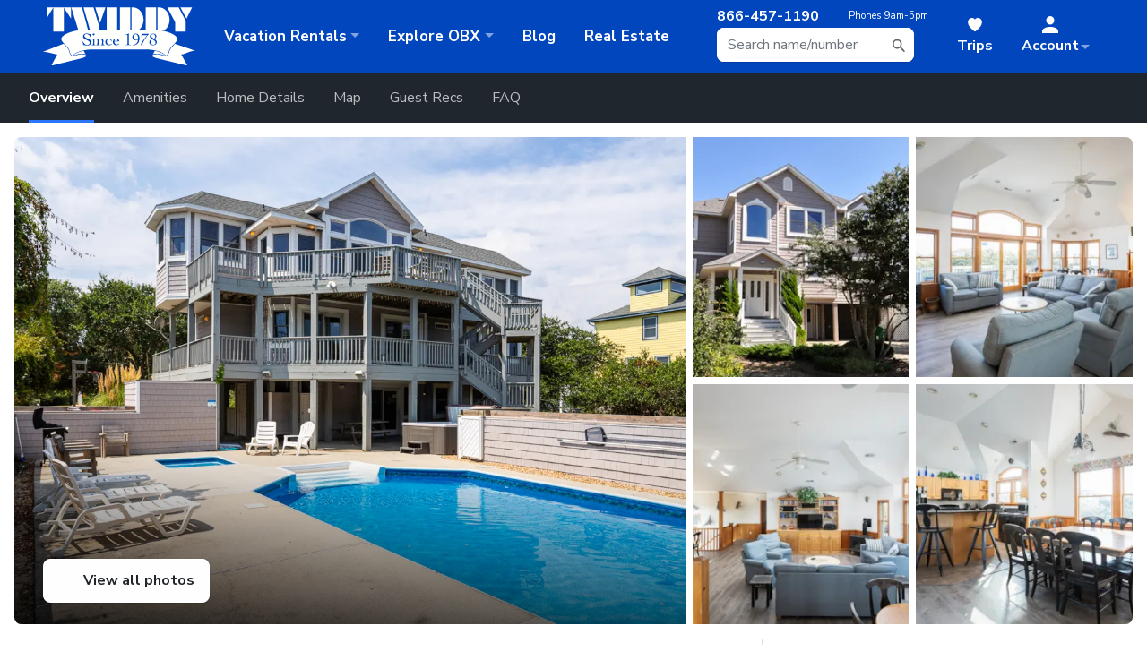

--- FILE ---
content_type: text/html; charset=utf-8
request_url: https://www.twiddy.com/outer-banks/corolla/whalehead/rentals/driftwood-i/
body_size: 42425
content:
<!DOCTYPE html>
<html>
<head>
    <meta name="viewport" content="width=device-width"/>
    <title>Driftwood I Oceanside Home in Whalehead  Corolla</title>
    
    <!-- begin Convert Experiences code-->
    <script type="text/javascript" async src="//cdn-4.convertexperiments.com/js/100411951-100412216.js"></script>
    <!-- end Convert Experiences code -->

        <meta content="Driftwood I - J31033 is an Outer Banks Oceanside vacation rental in Whalehead NC that features 6 bedrooms and 7 bathrooms" name="description"/>
        <meta content="Driftwood I, Oceanside, Whalehead, Corolla, outer banks, vacation rental" name="keywords"/>
        <meta content="index, follow" name="robots"/>
<meta property="og:url" content="https://www.twiddy.com/outer-banks/corolla/whalehead/rentals/driftwood-i/">
<meta property="og:title" content="Driftwood I">
<meta property="og:description" content="Driftwood I - J31033 is an Outer Banks Oceanside vacation rental in Whalehead NC that features 6 bedrooms and 7 bathrooms This rental has a private pool, wifi, and a fireplace among many other amenities. Click here for more.">
<meta property="og:image" content="https://www.twiddy.com/property-images/524664?v=d4c22c5920fc803f0b9baee74a5f01a32dd65732556aa8f2f77186025eff5bcd">
<meta property="og:type" content="hotel">
<meta property="product:brand" content="Twiddy & Company">
<meta property="product:availability" content="In stock">
<meta property="product:condition" content="new">
<meta property="product:price:amount" content="8975.00">
<meta property="product:price:currency" content="USD">
<meta property="product:retailer_item_id" content="J31033">
<meta property="product:custom_label_0" content="Corolla">
<meta property="product:custom_label_1" content="Oceanside">
    
    



    <script src="/js/client/runtime~metrics.81aafe4f.js?1.20467.17.37"></script><script src="/js/client/web-vitals.eb22d830.js?1.20467.17.37"></script><script src="/js/client/metrics.6413d330.js?1.20467.17.37"></script>
    <script src="/vendor/polyfill/object-assign-auto.min.js"></script>
    <script src="/vendor/polyfill/es6-promise.auto.min.js"></script>
    <script async src="/vendor/polyfill/svgxuse.min.js"></script>
    <script>
        if (!Array.from) {
            var scriptElement = document.createElement('script');
            scriptElement.async = false;
            scriptElement.src = '/vendor/polyfill/from.js';
            document.head.appendChild(scriptElement);
        }
        var stylesLoaded = function () {
            if (typeof __fireCssScripts == 'function') {
                __fireCssScripts();
            }
        }
    </script>
<link href="/js/client/app.b1cb928d1d4d831d042f.css?1.20467.17.37" type="text/css" rel="stylesheet" onload="stylesLoaded()" >    <!-- gtag.js -->
    <script defer src="https://www.googletagmanager.com/gtag/js?id=AW-1071952495"></script>
    <script defer>
        window.dataLayer = window.dataLayer || [];
        dataLayer.push({
            'user_id': localStorage.getItem('id'),
            'sfid': localStorage.getItem('sfid'),
            'user_email_sha256': localStorage.getItem('email')
        });

        function gtag() {
            dataLayer.push(arguments);
        }

        gtag('js', new Date());
        gtag('config', 'AW-1071952495', {'allow_enhanced_conversions': true});
    </script>

    <link rel="preload" as="image" href="https://www.twiddy.com/images/twiddy-logo-white-ribbon.svg" fetchpriority="high" />
    <link rel="preload" as="image"
          href="https://www.twiddy.com/usercontent/photos/summer2.jpg?width=1200&height=900&mode=crop&quality=75&format=webp"
          imagesrcset="
    https://www.twiddy.com/usercontent/photos/summer2.jpg?width=400&height=600&mode=crop&quality=75&format=webp 400w,
    https://www.twiddy.com/usercontent/photos/summer2.jpg?width=800&height=600&mode=crop&quality=75&format=webp 800w,
    https://www.twiddy.com/usercontent/photos/summer2.jpg?width=1200&height=900&mode=crop&quality=75&format=webp 1200w"
          imagesizes="(max-width: 600px) 400px, (max-width: 1024px) 800px, 1200px"
          fetchpriority="high">

    <script>
        var __v;
        var authenticated = false;
        var useEnhancedPageView = false;
        var _gaq = _gaq || [];
        var segments = null;
        
        

        function getCookie(cookiename) {
            var name = cookiename += "=";
            var tokens = document.cookie.split(';');
            var token;
            for (var i = 0; i < tokens.length; i++) {
                token = tokens[i];
                while (token.charAt(0) == ' ')
                    token = token.substring(1);
                if (token.indexOf(cookiename) == 0) {
                    return token.substring(name.length, token.length);
                }
            }
            return null;
        }

        function setCookie(cookiename, value, expiration) {
            document.cookie = encodeURIComponent(cookiename) + '=' + encodeURI(value) + '; expires=' + expiration.toGMTString() + '; path=/';
        }

        function setStorage(key, value) {
            try {
                localStorage[key] = value;
            } catch (err) {
                console.warn('localstorage not present');
            }
        }
    </script>


    <!-- Google Tag Manager -->
    <script defer>(function(w,d,s,l,i){w[l]=w[l]||[];w[l].push({'gtm.start':
    new Date().getTime(),event:'gtm.js'});var f=d.getElementsByTagName(s)[0],
    j=d.createElement(s),dl=l!='dataLayer'?'&l='+l:'';j.async=true;j.src=
    'https://www.googletagmanager.com/gtm.js?id='+i+dl;f.parentNode.insertBefore(j,f);
    })(window,document,'script','dataLayer','GTM-NFDV3DJ');</script>
    <!-- End Google Tag Manager -->
        <link rel="preload" href="/property-images/524664?v=d4c22c5920fc803f0b9baee74a5f01a32dd65732556aa8f2f77186025eff5bcd&amp;w=1200&amp;h=800&amp;mode=crop&amp;quality=78" as="image" fetchpriority="high" />

            <link rel="canonical" href="https://www.twiddy.com/outer-banks/corolla/whalehead/rentals/driftwood-i/"/>
    
        <script type="application/ld+json">
            {"@context":"https://schema.org","@type":"VacationRental","name":"Driftwood I","identifier":"J31033","description":"Driftwood I - J31033 is an Outer Banks Oceanside vacation rental in Whalehead NC that features 6 bedrooms and 7 bathrooms This rental has a private pool, wifi, and a fireplace among many other amenities. Click here for more.","url":"https://www.twiddy.com/outer-banks/corolla/whalehead/rentals/driftwood-i/","image":["https://images.twiddy.com/property-images/524664?v=d4c22c5920fc803f0b9baee74a5f01a32dd65732556aa8f2f77186025eff5bcd&w=1200&quality=80","https://images.twiddy.com/property-images/408375?v=77df3ab69395c09412574487f9a49a178adf3a97f62cb2ee98bec10f67661b28&w=1200&quality=80","https://images.twiddy.com/property-images/430343?v=6f460eaf4de7111e15768ece12c52b632113db58e7ac259be0875ccdc9a8ee0d&w=1200&quality=80","https://images.twiddy.com/property-images/430344?v=10622a0e69a9f9402177eee2aebc70b3aaaebfcca6d13a8be822dcbba41a0d96&w=1200&quality=80","https://images.twiddy.com/property-images/430349?v=96125ad69abcb4e54c76e5575bf3a24798169e7f2bcf731c0825882dd86331f6&w=1200&quality=80","https://images.twiddy.com/property-images/430345?v=e3affc375c553e2828ca27b2b1416c7ad58c1a59c587fec7edc6166e90d65010&w=1200&quality=80","https://images.twiddy.com/property-images/430346?v=c1bc207cf39bc6b8bed70fa0be958785bf06e8f8da19776f9768539471dadeec&w=1200&quality=80","https://images.twiddy.com/property-images/430348?v=16c9ce5265c82674234b33030d1b5e41f3ca487f09997f3bcfd694c7b64ea7eb&w=1200&quality=80"],"containsPlace":{"@type":"Accommodation","numberOfBedrooms":6,"numberOfBathroomsTotal":7.0,"occupancy":{"@type":"QuantitativeValue","value":19},"amenityFeature":[{"@type":"LocationFeatureSpecification","name":"Bath Towels","value":"true"},{"@type":"LocationFeatureSpecification","name":"Bed Linens","value":"true"},{"@type":"LocationFeatureSpecification","name":"Iron & Ironing Board","value":"true"},{"@type":"LocationFeatureSpecification","name":"Pillows & Blankets","value":"true"},{"@type":"LocationFeatureSpecification","name":"Washer & Dryer","value":"true"},{"@type":"LocationFeatureSpecification","name":"Wifi","value":"true"},{"@type":"LocationFeatureSpecification","name":"Foosball","value":"true"},{"@type":"LocationFeatureSpecification","name":"TV","value":"true"},{"@type":"LocationFeatureSpecification","name":"Blender ","value":"true"},{"@type":"LocationFeatureSpecification","name":"Dishes, Utensils, & Cookware","value":"true"},{"@type":"LocationFeatureSpecification","name":"Dishwasher","value":"true"},{"@type":"LocationFeatureSpecification","name":"Drip Coffee Maker","value":"true"},{"@type":"LocationFeatureSpecification","name":"Microwave","value":"true"},{"@type":"LocationFeatureSpecification","name":"Toaster","value":"true"},{"@type":"LocationFeatureSpecification","name":"Gas Grill","value":"true"},{"@type":"LocationFeatureSpecification","name":"Hot Tub","value":"true"},{"@type":"LocationFeatureSpecification","name":"Kiddie Pool","value":"true"},{"@type":"LocationFeatureSpecification","name":"Basketball Goal","value":"true"},{"@type":"LocationFeatureSpecification","name":"Outdoor Furniture","value":"true"},{"@type":"LocationFeatureSpecification","name":"Outdoor Shower","value":"true"},{"@type":"LocationFeatureSpecification","name":"Advance Property Hold Fee","value":"true"},{"@type":"LocationFeatureSpecification","name":"Beach Chairs","value":"true"},{"@type":"LocationFeatureSpecification","name":"Central Heat & Air Conditioning","value":"true"},{"@type":"LocationFeatureSpecification","name":"Municipal Water","value":"true"},{"@type":"LocationFeatureSpecification","name":"No Smoking","value":"true"},{"@type":"LocationFeatureSpecification","name":"Telephone","value":"true"},{"@type":"LocationFeatureSpecification","name":"Welcome Program","value":"true"}]},"address":{"@type":"PostalAddress","streetAddress":"1033 Whalehead Drive","addressLocality":"Corolla","addressRegion":"NC","postalCode":"27927","addressCountry":"US"},"geo":{"@type":"GeoCoordinates","latitude":36.36030025812504,"longitude":-75.82187450372668},"checkinTime":"16:00:00","checkoutTime":"10:00:00","audience":{"@type":"Audience","audienceType":["Families","Groups","Pet Owners","Corporate Retreats"]},"review":[{"@type":"Review","author":{"@type":"Person","name":"Charles Peters"},"datePublished":"2025-10-05","reviewBody":"The layout of the house and the neighborhood."},{"@type":"Review","author":{"@type":"Person","name":"Brett Mccreary"},"datePublished":"2025-09-21","reviewBody":"close to the beach"},{"@type":"Review","author":{"@type":"Person","name":"Marc Gogal"},"datePublished":"2025-09-07","reviewBody":"The house was spacious and well stocked with kitchen supplies. It has two dishwashers, be them older and louder, but it’s convenient. The couches are comfortable and the rooms are nicely decorated. It could use updating on furniture but overall great house."},{"@type":"Review","author":{"@type":"Person","name":"Robert Stonehill"},"datePublished":"2025-07-06","reviewBody":"Very well set up home. NOT for people who don’t like stairs………(Kitchen and main living room on the third floor) pool, hot ton, and kiddie pool all in good condition and everything was well maintained."},{"@type":"Review","author":{"@type":"Person","name":"MARGARET BAUER"},"datePublished":"2025-06-08","reviewBody":"We loved the spacious home,the beautiful pool and the younger grands loved the kiddie pool. The home sits on a shaded lot with an easy walk to the beach."},{"@type":"Review","author":{"@type":"Person","name":"Matt Barr"},"datePublished":"2025-04-13","reviewBody":"The house was nice and mostly clean."},{"@type":"Review","author":{"@type":"Person","name":"Charles Peters"},"datePublished":"2024-10-06","reviewBody":"Driftwood 1 is a perfect size for us, very comfortable furniture and this neighborhood is quiet with beautiful landscaping. The pool and decks\nmake being outside any time of day delightful."},{"@type":"Review","author":{"@type":"Person","name":"Bridget Stone"},"datePublished":"2024-08-18","reviewBody":"The amount of master bedrooms were great for privacy. the pool was wonderful on days you didn't want to get sandy at the beach. back deck was great place to sit in the evenings. The kitchen was nice, especially with having 2 dishwashers. comfy home to kick off your shoes and relax."}],"aggregateRating":{"@type":"AggregateRating","ratingValue":1.3,"reviewCount":23,"bestRating":5},"additionalType":"HolidayVillageRental"}
        </script>

    

        <!-- <link rel="preload" as="style" onload="this.onload=null;this.rel='stylesheet'"
            href="https://kit.fontawesome.com/0d64a0aeb6.css" crossorigin="anonymous"/> -->
        <!-- Using Pro kit for duotone icons -->
        <link rel="preload" as="style" onload="this.onload=null;this.rel='stylesheet'"
            href="https://kit.fontawesome.com/fb8bab3f09.css" crossorigin="anonymous"/>

    <!-- Apple favicon -->
    <link rel="apple-touch-icon" sizes="180x180" href="https://www.twiddy.com/usercontent/favicon/apple-touch-icon.png">

    <!-- IE11+ favicon -->
    <meta name="msapplication-config" content="https://www.twiddy.com/usercontent/favicon/browserconfig.xml"/>

    <!-- Windows 8 favicon -->
    <meta name="msapplication-TileColor" content="#ffffff">
    <meta name="msapplication-TileImage" content="https://www.twiddy.com/usercontent/favicon/ms-icon-144x144.png">

    <!-- Favicon -->
    <link rel="icon" type="image/png" sizes="16x16" href="https://www.twiddy.com/usercontent/favicon/favicon-16x16.png">
    <link rel="icon" type="image/png" sizes="32x32" href="https://www.twiddy.com/usercontent/favicon/favicon-32x32.png">

    <!-- Google Fonts -->
    <link rel="preconnect" href="https://fonts.googleapis.com">
    <link rel="preconnect" href="https://fonts.gstatic.com" crossorigin>
    <link rel="preload" as="style" onload="this.onload=null;this.rel='stylesheet'"
          href="https://fonts.googleapis.com/css2?family=DM+Serif+Display:ital@0;1&family=Nunito+Sans:wght@200;300;400;600;700;800&display=swap">

    <!-- Vendor CSS -->
    <link rel="stylesheet" type="text/css" href="//cdn.jsdelivr.net/npm/slick-carousel@1.8.1/slick/slick.css"/>
    <link rel="stylesheet" href="https://cdn.jsdelivr.net/npm/@fancyapps/ui/dist/fancybox.css">
    <link rel="preload" as="style" onload="this.onload=null;this.rel='stylesheet'"
          href="https://cdnjs.cloudflare.com/ajax/libs/lity/2.4.1/lity.min.css"
          integrity="sha512-UiVP2uTd2EwFRqPM4IzVXuSFAzw+Vo84jxICHVbOA1VZFUyr4a6giD9O3uvGPFIuB2p3iTnfDVLnkdY7D/SJJQ=="
          crossorigin="anonymous" referrerpolicy="no-referrer"/>
    <link rel="preload" as="style" onload="this.onload=null;this.rel='stylesheet'"
          href="https://cdnjs.cloudflare.com/ajax/libs/photoswipe/5.4.2/photoswipe.min.css"
          integrity="sha512-LFWtdAXHQuwUGH9cImO9blA3a3GfQNkpF2uRlhaOpSbDevNyK1rmAjs13mtpjvWyi+flP7zYWboqY+8Mkd42xA=="
          crossorigin="anonymous" referrerpolicy="no-referrer"/>
    <noscript>
        <link rel="stylesheet"
              href="https://fonts.googleapis.com/css2?family=DM+Serif+Display:ital@0;1&family=Nunito+Sans:wght@200;300;400;600;700;800&display=swap">
        <link rel="stylesheet" type="text/css" href="//cdn.jsdelivr.net/npm/slick-carousel@1.8.1/slick/slick.css"/>
        <link rel="stylesheet" href="https://cdnjs.cloudflare.com/ajax/libs/lity/2.4.1/lity.min.css">
        <link rel="stylesheet" href="https://cdnjs.cloudflare.com/ajax/libs/photoswipe/5.4.2/photoswipe.min.css">
    </noscript>

    <script>
        initScripts = []; //
        cssScripts = [];  //
    </script>
        <script>             
            let isAccountOrCheckoutPage = function () {

                const currentPath = window.location.pathname;

                if (currentPath.startsWith('/book/')) {
                    return true;
                } else if (currentPath === '/outer-banks/guests/vacation-payment/') {
                    return true;
                } else if (currentPath.startsWith('/booking-confirmation/')) {
                    return true;
                } else if (currentPath.startsWith('/secure/')) { // A broad check first can simplify it
                    return (
                        currentPath === '/secure/dashboard/' ||
                        currentPath === '/secure/myrentals/' ||
                        currentPath.startsWith('/secure/myrentals/details/') ||
                        currentPath === '/secure/waitlists/' ||
                        currentPath === '/secure/myinformation/'
                    );
                } else {
                    return false;
                }
            };
          (function(h,o,u,n,d) {
            h=h[d]=h[d]||{q:[],onReady:function(c){h.q.push(c)}}
            d=o.createElement(u);d.async=1;d.src=n
            n=o.getElementsByTagName(u)[0];n.parentNode.insertBefore(d,n)
          })(window,document,'script','https://www.datadoghq-browser-agent.com/us1/v5/datadog-rum.js','DD_RUM')
          window.DD_RUM.onReady(function() {            
            window.DD_RUM.init({
              clientToken: 'pub0c0f3f9d4006f727489d62c263129071',
              applicationId: 'a3d91c95-8c80-4a27-bffc-e4afe8359d9d',
              // `site` refers to the Datadog site parameter of your organization
              // see https://docs.datadoghq.com/getting_started/site/
              site: 'datadoghq.com',
              service: 'TwiddyWeb',
              env: 'Production',
              // Specify a version number to identify the deployed version of your application in Datadog
              // version: '1.0.0',
              sessionSampleRate: isAccountOrCheckoutPage() ? 100 : 30,
              sessionReplaySampleRate: isAccountOrCheckoutPage() ? 100 : 0,
              trackUserInteractions: true,
              trackResources: true,
              trackLongTasks: true,
              defaultPrivacyLevel: 'allow',
            });
            window.DD_RUM.setUser({
                id: '0',
                name: ' ',
                email: '',
                salesforceId: '',
             })
          })
        </script>
    
</head>

<body
       data-spy="scroll" data-target="#propDetailsNav" data-offset="100">
<!-- Google Tag Manager (noscript) -->
<noscript>
    <iframe src="https://www.googletagmanager.com/ns.html?id=GTM-NFDV3DJ"
            height="0" width="0" style="display:none;visibility:hidden"></iframe>
</noscript>
<!-- End Google Tag Manager (noscript) -->
<script>
    window.fbAsyncInit = function () {
        FB.init({
            appId: '104480042928962',
            autoLogAppEvents: true,
            xfbml: true,
            version: 'v5.0'
        });
    };
</script>
<script async defer src="https://connect.facebook.net/en_US/sdk.js"></script>

<div id="tripModalContainer"></div>

        <div id="googleSiteSearchContainer" data-featureGoogleSiteSearch="true"></div>
<style>
.prop-wrap #videos .slick-track { 
    margin: 0;
}
.prop-wrap #videos .slick-slide {
    max-width: 100% !important;
}
/* bunny icon */
.bunny-icon {
  position: relative;
  display: inline-block;
}
.bunny-icon i {
    position: relative;
    z-index: 2;
}
 
.bunny-icon::before,
.bunny-icon::after {
content: "";
    position: absolute;
    top: -12px;
    width: 4px;
    height: 11px;
    background: #ff99aa;
    border: 1px solid #ffffff;
    border-radius: 50% 50% 0 0;
} 
 
.bunny-icon::before {
  left: 2px;
  transform: rotate(-20deg);
}
 
 
.bunny-icon::after {
  right: 2px;
  transform: rotate(20deg);
}


/* bold text on discounts in prop details */
#bookingCalendar .text-orange {
    font-weight: bold !important;
}
/* temp fix for photo coming soon pics not respecting cropping tool on dashboard */
.list-group-item img.rounded {
    max-width: 130px;
}
#makePayment input#useBillingAddress:disabled + label {
    display:none;
}
#makePayment input#useBillingAddress:disabled + label + .radio-collapse {
    margin-right: -25px;
    margin-left: -25px;
}
#makePayment input#useBillingAddress:disabled + label + .radio-collapse:before {
    content: 'Billing Address';
    font-size: 1.25rem;
    font-weight: bold;
    padding-bottom: 1rem;
    display: block;
} 
/* this is to make room for that jankyass Avochato widget */
#checkoutContainer {
    padding-bottom: 100px;
}

 
</style>
 
<!--<div id="site-alert" class="alert alert-warning text-center border-0 mb-0" role="alert">-->
<!-- Our phones are currently down. Please text message 252-888-2598 or email rent@twiddy.com for assistance.-->
<!--</div>-->
<div class="site-wrap position-relative"><!-- this is an opening tag that gets closed in the footer -->
    <header class="site-header event-category" data-event-category="Site Header">
        <nav class="navbar navbar-expand-sm navbar-dark bg-primary">
            <div id="header-contents" class="container-fluid" style="max-width:1600px !important;">

                <button id="navbar-toggle" class="btn btn-link btn-sm d-inline-flex d-sm-none collapsed hide-on-app" type="button" data-toggle="collapse" data-target="#navbarSupportedContent" aria-controls="navbarSupportedContent" aria-expanded="false" aria-label="Toggle navigation">
                    <svg  class="tw-icon icon-white"><use xlink:href="/usercontent/icons/tw-icons.svg#shape-menu"></use></svg>
                </button>

                <div class="dropdown dropdown-static d-block d-sm-none">
                    <button class="btn btn-link btn-sm" href="#" id="callDropdown" role="button" data-toggle="dropdown" aria-haspopup="true" aria-expanded="false"><svg class="tw-icon icon-white"><use xlink:href="/usercontent/icons/tw-icons.svg#shape-phone-fill"></use></svg></button>
                    <div class="dropdown-menu" aria-labelledby="callDropdown">
                        <a id="contact-call-us" href="tel:8664571190" class="btn btn-secondary btn-lg btn-block track-event" title="Call Us" data-event-label="Call Us">Call Us</a>
                        <a id="contact-text-us" href="sms:+12528882598" class="btn btn-secondary btn-lg btn-block track-event" title="Text Us" data-event-label="Text Us">Text Us</a>
                    </div>
                </div>

                <a id="twiddy-logo" data-event-label="Twiddy Logo" class="navbar-brand mr-0 ml-0 ml-sm-0 mr-sm-4" href='/'><img src="https://www.twiddy.com/images/twiddy-logo-white-ribbon.svg" width="170" alt="Twiddy Outer Banks Rentals"></a>
                <!--<a id="twiddy-logo" data-event-label="Twiddy Logo" class="navbar-brand mr-0 ml-0 ml-sm-0 mr-sm-4" href='/'><img src="https://www.twiddy.com/usercontent/logos/celebrating45-white2.svg" width="170"></a>-->

                <ul class="nav-search navbar-nav align-items-sm-center flex-row mr-lg-3 mr-xl-4">
                    <li class="nav-phone nav-item text-white lead hide-on-app text-nowrap">
                        <b>866-457-1190</b><div class="small"><span class="d-none d-xl-inline">Phones </span>9am-5pm</div>
                    </li>
                    <li class="nav-item dropdown mr-xl-4">
                        <a id="searchLink" class="nav-link tw-icon-inline d-block d-md-inline-flex d-lg-none track-event" data-event-label="Mobile Search Icon" href="#" data-toggle="dropdown" aria-haspopup="true" aria-expanded="false"><svg class="tw-icon icon-white tw-icon-sm mr-0"><use xlink:href="/usercontent/icons/tw-icons.svg#shape-search-fill"></use></svg><span class="d-none d-md-inline-flex">Search</span></a>
                        <div id="searchDropdown" class="dropdown-menu dropdown-menu-right bg-white event-category" aria-labelledby="accountDropdown" data-event-category="Header Search">
                            <form class="form-inline mb-0">
                                <input id="query" class="form-control" type="search" placeholder="Search for a home" aria-label="Search">
                            </form>
                        </div>
                        <svg class="tw-icon icon-muted d-none d-lg-block" style="position:absolute; top: 50%;margin-top: -9px;right: 9px;width: 1em;height: 1.2em;flex: 0 0 1.2em;"><use xlink:href="/usercontent/icons/tw-icons.svg#shape-search-fill"></use></svg>
                    </li> 
                </ul> 
                <ul class="nav-search navbar-nav align-items-sm-center flex-row"> 
                    <li class="nav-item d-none d-sm-inline-flex">
                        <a id="savedLink" class="nav-link tw-icon-inline track-event" data-event-label="Trips" href='/trip/'><svg class="tw-icon icon-white tw-icon-sm"><use xlink:href="/usercontent/icons/tw-icons.svg#shape-heart-fill"></use></svg><span class="d-sm-none d-md-inline-flex">Trips<!--<span style="display:none;background:yellow;color: #000;font-size: 10px;align-items: center;line-height: 1;font-weight: bold;padding: 2px 4px;border-radius: 2px;position: absolute;top: 100%;left: 50%;transform: translateX(-50%);">NEW</span>--></span></a>
                    </li>
                    <!-- Logged Out -->
                    <li class="nav-item dropdown">
                        <a class="nav-link dropdown-toggle tw-icon-inline d-flex d-md-inline-flex pr-sm-4" data-event-label="Account - Logged out" href="#" id="accountDropdown" role="button" data-toggle="dropdown" aria-haspopup="true" aria-expanded="false">
                            <svg class="tw-icon icon-white tw-icon-sm mr-0 mr-sm-3"><use xlink:href="/usercontent/icons/tw-icons.svg#shape-person-fill"></use></svg><span class="account-name d-none d-md-block mr-md-3">Account</span>
                        </a>
                        <div id="account-loggedOut" class="dropdown-menu dropdown-menu-right" aria-labelledby="accountDropdown">
                            
                              <a class="logged-in-hide dropdown-item tw-icon-inline track-event" data-event-label="Account - Login" href='/login/'><svg class="tw-icon"><use xlink:href="/usercontent/icons/tw-icons-header.svg#shape-logout"></use></svg>Login</a>

                            <div class="fake-logged-in-menu" style="display:none;">
                              <a class="dropdown-item tw-icon-inline track-event" data-event-label="Account - Dashboard" href='/secure/dashboard/'><svg class="tw-icon"><use xlink:href="/usercontent/icons/tw-icons-header.svg#shape-t"></use></svg>Dashboard</a>
                              <a class="dropdown-item tw-icon-inline track-event" data-event-label="Account - Reservations" href='/secure/myrentals/'><svg class="tw-icon"><use xlink:href="/usercontent/icons/tw-icons-header.svg#shape-house"></use></svg>Reservations</a>
                              <a class="dropdown-item tw-icon-inline track-event d-flex d-md-none" href='/trip/' data-event-label="Account - Trips (mobile)"><svg class="tw-icon" style="fill:#f1f3f8; stroke:#203250;"><use xlink:href="/usercontent/icons/tw-icons.svg#shape-heart-fill"></use></svg>Trips</a>
                              <a class="dropdown-item tw-icon-inline track-event" data-event-label="Account - Waitlists" href='/secure/waitlists/'><svg class="tw-icon"><use xlink:href="/usercontent/icons/tw-icons-header.svg#shape-house-check"></use></svg>Waitlists</a>
                              <a class="dropdown-item tw-icon-inline track-event" data-event-label="Account - Saved Searches" href='/secure/saved-searches/'><svg class="tw-icon"><use xlink:href="/usercontent/icons/tw-icons.svg#shape-search-alert-2"></use></svg>Saved Searches</a>
                              <a class="dropdown-item tw-icon-inline track-event" data-event-label="Account - Settings" href='/secure/myinformation/'><svg class="tw-icon"><use xlink:href="/usercontent/icons/tw-icons-header.svg#shape-info"></use></svg>Settings</a>
                              <a class="dropdown-item tw-icon-inline track-event" data-event-label="Account - Change Password" href='/secure/changepassword/'><svg class="tw-icon"><use xlink:href="/usercontent/icons/tw-icons-header.svg#shape-password"></use></svg>Change Password</a>
                            </div>
                            <a class="dropdown-item tw-icon-inline track-event" data-event-label="Account - Sign My Lease" href='/login/'><svg class="tw-icon"><use xlink:href="/usercontent/icons/tw-icons-header.svg#shape-paper-pencil"></use></svg>Sign My Lease</a>
                            <div class="dropdown-divider"></div>
                            <a class="dropdown-item tw-icon-inline track-event" data-event-label="Account - Make a Payment" href='/outer-banks/guests/vacation-payment/'><svg class="tw-icon"><use xlink:href="/usercontent/icons/tw-icons-header.svg#shape-credit-card"></use></svg>Make a Payment</a>
                            <div class="logged-in-hide dropdown-divider d-md-none"></div>
                            <a class="logged-in-hide dropdown-item tw-icon-inline track-event d-flex d-md-none" href='/trip/' data-event-label="Account - Trips (mobile)"><svg class="tw-icon" style="fill:#f1f3f8; stroke:#203250;"><use xlink:href="/usercontent/icons/tw-icons.svg#shape-heart-fill"></use></svg>Trips</a>
                            <div class="dropdown-divider"></div>
                            <a class="dropdown-item tw-icon-inline track-event position-relative" data-event-label="Account - Owner Login" href='https://owner.twiddy.com/'><svg class="tw-icon"><use xlink:href="/usercontent/icons/tw-icons-header.svg#shape-logout"></use></svg>Owner Login</a>
                            <a class="dropdown-item tw-icon-inline track-event" data-event-label="Account - Sign/View RMA" href='https://owner.twiddy.com/owner-portal/rma/overview'><svg class="tw-icon"><use xlink:href="/usercontent/icons/tw-icons-header.svg#shape-paper-pencil"></use></svg>Sign/View RMA</a>

                        </div>
                    </li>
                </ul>
                <div class="collapse navbar-collapse" id="navbarSupportedContent">
                    <ul class="navbar-nav mr-auto">

                        <li class="nav-item dropdown">
                            <a class="nav-link dropdown-toggle text-nowrap" data-event-label="Vacation Rentals" href="#" id="" role="button" data-toggle="dropdown" aria-haspopup="true" aria-expanded="false"><span class="d-sm-none d-lg-inline">Vacation </span>Rentals</a>

                            <ul id="vacationRentals-dropdown" class="dropdown-menu">
                                <!-- <li>
                                    <a href="https://www.twiddy.com/search/results/#{%22amenityCriteria%22:[{%22criteriaName%22:%22Now%20Available%22,%22toolTipText%22:%22Use%20this%20filter%20to%20find%20homes%20that%20have%20recently%20become%20available%22}]}" class="dropdown-item dropdown-item-expanded d-flex align-items-center py-3 track-event" data-event-label="Browse - Last Minute Rentals" style="text-decoration:none!important;">
                                        <img src="https://www.twiddy.com/usercontent/icons/hot-noborder.svg" class="mr-3 bg-light" width="40" style="margin-left:-5px; padding: 4px; border-radius: 10px;" />
                                        <div class="text-primary"><u>Get ‘Em While They’re Hot!</u><div class="small" style="font-weight:normal;color: #203250;opacity: 0.7;text-decoration: none !important;">These weeks are now available. Hurry! </div></div>
                                    </a>
                                </li> -->
                                <li>
                                    <a href="https://blog.twiddy.com/deals/" class="dropdown-item dropdown-item-expanded d-flex align-items-center py-3 track-event arrow-right pr-7 pl-4" data-event-label="Browse - Last Minute Rentals" style="text-decoration:none!important;">
                                        <i class="fa-duotone fa-light fa-fw fa-2x mb-0 fa-tag text-orange mr-2"></i>
                                        <div class="text-dark">
                                            <div class="serif lead">Daily<span class="text-orange">Deal</span></div>
                                            <div class="small" style="max-width: font-weight:normal;color: #203250;opacity: 0.7;text-decoration: none !important;">Dive into our daily deals for next-level savings!</div></div>
                                    </a>
                                </li>
                                <div class="dropdown-divider"></div>
                                <li class="dropdown-submenu">
                                    <a href='/search/results/' role="button" data-toggle="dropdown" aria-haspopup="true" aria-expanded="false" class="dropdown-item dropdown-toggle tw-icon-inline track-event" data-event-label="Browse - All Rentals"><svg class="tw-icon icon-muted"><use xlink:href="/usercontent/icons/tw-icons-header.svg#shape-house"></use></svg>All Vacation Rentals</a>
                                    <ul aria-labelledby="allVacationRentalsDropdown" class="dropdown-menu event-category" data-event-category="Browse - All Rentals Tertiary">
                                        <li><h6 class="dropdown-header">Top Selections</h6></li>
                                        <li><a tabindex="-1" data-event-label="All Rentals" href='/search/results/' class="dropdown-item track-event"><svg class="tw-icon"><use xlink:href="/usercontent/icons/tw-icons-header.svg#shape-house"></use></svg>All Rentals</a></li>
                                        <li><a tabindex="-1" data-event-label="Corolla" href='/outer-banks/corolla/#rentals' class="dropdown-item track-event"><svg class="tw-icon"><use xlink:href="/usercontent/icons/tw-icons-header.svg#shape-lighthouse"></use></svg>Corolla Rentals</a></li>
                                        <li><a tabindex="-1" data-event-label="Duck" href='/outer-banks/duck/#rentals' class="dropdown-item track-event"><svg class="tw-icon"><use xlink:href="/usercontent/icons/tw-icons-header.svg#shape-duck"></use></svg>Duck Rentals</a></li>
                                        <li><a tabindex="-1" data-event-label="Sothern Shores" href='/outer-banks/southern-shores/#rentals' class="dropdown-item track-event"><svg class="tw-icon"><use xlink:href="/usercontent/icons/tw-icons-header.svg#shape-sun"></use></svg>Southern Shores Rentals</a></li>
                                        <li><a tabindex="-1" data-event-label="Kill Devil Hills" href='/outer-banks/kill-devil-hills/#rentals' class="dropdown-item track-event"><svg class="tw-icon"><use xlink:href="/usercontent/icons/tw-icons-header.svg#shape-airplane"></use></svg>Kill Devil Hills Rentals</a></li>
                                        <li><a tabindex="-1" data-event-label="Nags Head" href='/outer-banks/nags-head/#rentals' class="dropdown-item track-event"><svg class="tw-icon"><use xlink:href="/usercontent/icons/tw-icons-header.svg#shape-anchor"></use></svg>Nags Head Rentals</a></li>
                                        <li><a tabindex="-1"data-event-label="Pet Friendly Oceanfront" href='/search/pet-friendly/oceanfront/' class="dropdown-item track-event"><svg class="tw-icon"><use xlink:href="/usercontent/icons/tw-icons-header.svg#shape-dog"></use></svg>Pet-Friendly Oceanfront Rentals</a></li>
                                        <li><a tabindex="-1" data-event-label="Oceanfront" href='/search/pool/oceanfront/' class="dropdown-item track-event"><svg class="tw-icon"><use xlink:href="/usercontent/icons/tw-icons-header.svg#shape-oceanfront"></use></svg>Oceanfront Rentals with Pools</a></li>
                                        <li><a tabindex="-1" data-event-label="Weddings" href='/outer-banks/weddings/' class="dropdown-item track-event"><svg class="tw-icon"><use xlink:href="/usercontent/icons/tw-icons-header.svg#shape-wedding"></use></svg>Weddings</a></li>
                                    </ul>
                                </li>

                                <li class="dropdown-submenu">
                                    <a href='/search/oceanfront/' role="button" data-toggle="dropdown" aria-haspopup="true" aria-expanded="false" class="dropdown-item dropdown-toggle tw-icon-inline track-event"><svg class="tw-icon"><use xlink:href="/usercontent/icons/tw-icons-header.svg#shape-oceanfront"></use></svg>Oceanfront</a>
                                    <ul aria-labelledby="oceanfrontDropdown" class="dropdown-menu event-category" data-event-category="Browse - Oceanfront Tertiary">
                                        <li><h6 class="dropdown-header">Oceanfront Rentals</h6></li>
                                        <li><a tabindex="-1" data-event-label="All Oceanfront" href='/search/oceanfront/' class="dropdown-item track-event"><svg class="tw-icon"><use xlink:href="/usercontent/icons/tw-icons-header.svg#shape-house"></use></svg>All Oceanfront Rentals</a></li>
                                        <li><a tabindex="-1" data-event-label="Corolla Oceanfront" href='/search/oceanfront/corolla/' class="dropdown-item track-event"><svg class="tw-icon"><use xlink:href="/usercontent/icons/tw-icons-header.svg#shape-lighthouse"></use></svg>Corolla Oceanfront Rentals</a></li>
                                        <li><a tabindex="-1" data-event-label="Duck Oceanfront" href='/search/oceanfront/duck/' class="dropdown-item track-event"><svg class="tw-icon"><use xlink:href="/usercontent/icons/tw-icons-header.svg#shape-duck"></use></svg>Duck Oceanfront Rentals</a></li>
                                    </ul>
                                </li>

                                <li class="dropdown-submenu">
                                    <a href='/outer-banks/pet-friendly/rentals/' role="button" data-toggle="dropdown" aria-haspopup="true" aria-expanded="false" class="dropdown-item dropdown-toggle tw-icon-inline track-event" data-event-label="Browse - Pet-Friendly"><svg class="tw-icon"><use xlink:href="/usercontent/icons/tw-icons-header.svg#shape-dog"></use></svg>Pet-Friendly</a>
                                    <ul aria-labelledby="petFriendlyDropdown" class="dropdown-menu event-category" data-event-category="Browse - Pet-Friendly Tertiary">
                                        <li><h6 class="dropdown-header">Pet-Friendly Rentals</h6></li>
                                        <li><a tabindex="-1" data-event-label="All Pet Friendly" href='/outer-banks/pet-friendly/rentals/' class="dropdown-item track-event"><svg class="tw-icon"><use xlink:href="/usercontent/icons/tw-icons-header.svg#shape-dog"></use></svg>All Pet-Friendly Rentals</a></li>
                                        <li><a tabindex="-1" data-event-label="Corolla Pet Friendly" href='/outer-banks/pet-friendly/corolla-rentals/' class="dropdown-item track-event"><svg class="tw-icon"><use xlink:href="/usercontent/icons/tw-icons-header.svg#shape-lighthouse"></use></svg>Corolla Pet-Friendly Rentals</a></li>
                                        <li><a tabindex="-1" data-event-label="Duck Pet Friendly" href='/outer-banks/pet-friendly/duck-rentals/' class="dropdown-item track-event"><svg class="tw-icon"><use xlink:href="/usercontent/icons/tw-icons-header.svg#shape-duck"></use></svg>Duck Pet-Friendly Rentals</a></li>
                                    </ul>
                                </li>

                                <li class="">
                                    <a href='/search/pool/' class="dropdown-item tw-icon-inline track-event" data-event-label="Browse - Private Pool"><svg class="tw-icon"><use xlink:href="/usercontent/icons/tw-icons-header.svg#shape-pool"></use></svg>Private Pool</a>
                                </li>

                                <li class="">
                                    <a href='/search/elevator/' class="dropdown-item tw-icon-inline track-event" data-event-label="Browse - Elevator"><svg class="tw-icon"><use xlink:href="/usercontent/icons/tw-icons-header.svg#shape-elevator"></use></svg>Elevator</a>
                                </li>

                                <li class="">
                                    <a href='/search/traditional/' class="dropdown-item tw-icon-inline track-event" data-event-label="Browse - Traditional"><svg class="tw-icon"><use xlink:href="/usercontent/icons/tw-icons-header.svg#shape-t"></use></svg>Twiddy Traditional</a>
                                </li>

                                <li class="">
                                    <a href='/search/7-or-more-bedrooms/' class="dropdown-item tw-icon-inline track-event" data-event-label="Browse - 7+ Bedrooms"><svg class="tw-icon"><use xlink:href="/usercontent/icons/tw-icons-header.svg#shape-house-large"></use></svg>7+ Bedrooms</a>
                                </li>

                                <li class="">
                                    <a href='/outer-banks/hot-tubs/' class="dropdown-item tw-icon-inline track-event" data-event-label="Browse - Hot Tubs"><svg class="tw-icon"><use xlink:href="/usercontent/icons/tw-icons-header.svg#shape-hot-tub"></use></svg>Hot Tubs</a>
                                </li>

                                <li class="">
                                    <a href='/outer-banks/soundfront/' class="dropdown-item tw-icon-inline track-event" data-event-label="Browse - Soundfront"><svg class="tw-icon"><use xlink:href="/usercontent/icons/tw-icons-header.svg#shape-soundside"></use></svg>Soundfront</a>
                                </li>

                                <li class="dropdown-submenu">
                                    <a href='/search/beach-houses/' role="button" data-toggle="dropdown" aria-haspopup="true" aria-expanded="false" class="dropdown-item dropdown-toggle tw-icon-inline track-event" data-event-label="Browse - Beach Houses"><svg class="tw-icon"><use xlink:href="/usercontent/icons/tw-icons-header.svg#shape-beach"></use></svg>Beach Houses</a>
                                    <ul aria-labelledby="beachHousesDropdown" class="dropdown-menu event-category" data-event-category="Browse - Beach Houses Tertiary">
                                        <li><h6 class="dropdown-header">Beach Houses</h6></li>
                                        <li><a tabindex="-1" href='/search/beach-houses/' class="dropdown-item track-event"><svg class="tw-icon"><use xlink:href="/usercontent/icons/tw-icons-header.svg#shape-beach"></use></svg>All Beach Houses</a></li>
                                        <li><a tabindex="-1" href='/search/beach-houses/corolla/' class="dropdown-item track-event"><svg class="tw-icon"><use xlink:href="/usercontent/icons/tw-icons-header.svg#shape-lighthouse"></use></svg>Corolla Beach Houses</a></li>
                                        <li><a tabindex="-1" href='/search/beach-houses/duck/' class="dropdown-item track-event"><svg class="tw-icon"><use xlink:href="/usercontent/icons/tw-icons-header.svg#shape-duck"></use></svg>Duck Beach Houses</a></li>
                                        <li><a tabindex="-1" href='/search/beach-houses/4x4/' class="dropdown-item track-event"><svg class="tw-icon"><use xlink:href="/usercontent/icons/tw-icons-header.svg#shape-jeep"></use></svg>4x4 Beach Houses</a></li>
                                        <li><a tabindex="-1" href='/search/beach-houses/southern-shores/' class="dropdown-item track-event"><svg class="tw-icon"><use xlink:href="/usercontent/icons/tw-icons-header.svg#shape-sun"></use></svg>Southern Shores Beach Houses</a></li>
                                        <li><a tabindex="-1" href='/search/beach-houses/kill-devil-hills/' class="dropdown-item track-event"><svg class="tw-icon"><use xlink:href="/usercontent/icons/tw-icons-header.svg#shape-airplane"></use></svg>Kill Devil Hills Beach Houses</a></li>
                                        <li><a tabindex="-1" href='/search/beach-houses/nags-head/' class="dropdown-item track-event"><svg class="tw-icon"><use xlink:href="/usercontent/icons/tw-icons-header.svg#shape-anchor"></use></svg>Nags Head Beach Houses</a></li>
                                    </ul>
                                </li>

                                <li class="">
                                    <a href='/outer-banks/new-additions/' class="dropdown-item tw-icon-inline track-event" data-event-label="Browse - New-Additions"><svg class="tw-icon"><use xlink:href="/usercontent/icons/tw-icons-header.svg#shape-house-beach"></use></svg>New Homes to Twiddy</a>
                                </li>

                                <li class="">
                                    <a href='/book-ahead/' class="dropdown-item tw-icon-inline track-event" data-event-label="Browse - 2025 Available Rentals"><svg class="tw-icon"><use xlink:href="/usercontent/icons/tw-icons-header.svg#shape-house"></use></svg>Available 2025 Rentals</a>
                                </li>

                                <li class="">
                                    <a href='/book-ahead/2026/' class="dropdown-item tw-icon-inline track-event" data-event-label="Browse - Book Ahead for 2026"><svg class="tw-icon"><use xlink:href="/usercontent/icons/tw-icons-header.svg#shape-logout"></use></svg>Book Ahead for 2026</a>
                                </li>

                                

                                <div class="dropdown-divider"></div>
                                <li class="">
                                    <a href='/outer-banks/specials/' style="color:#ff7600 !important;" class="dropdown-item tw-icon-inline text-orange track-event" data-event-label="Browse - Specials"><svg class="tw-icon icon-orange" style="fill:#ff7600;background: #fff;box-shadow: 0 0 0 6px #fff;"><use xlink:href="/usercontent/icons/tw-icons-header.svg#shape-special"></use></svg>Specials</a>
                                </li>
                                <li class="">
                                    <a href='/outer-banks/re-rentals/' style="color:#B22ABC !important;" class="dropdown-item tw-icon-inline text-purple track-event" data-event-label="Browse - Guest Re-Rents"><svg class="tw-icon icon-purple" style="fill:#B22ABC !important;background: #fff;box-shadow: 0 0 0 6px #fff;"><use xlink:href="/usercontent/icons/tw-icons-fill.svg#shape-rerent"></use></svg>Guest Re-Rents</a>
                                </li>
                                <li class="">
                                    <a href="https://www.twiddy.com/search/results/#{%22amenityCriteria%22:[{%22criteriaName%22:%22Now%20Available%22,%22toolTipText%22:%22Use%20this%20filter%20to%20find%20homes%20that%20have%20recently%20become%20available%22}]}" class="text-danger dropdown-item tw-icon-inline">
                                        <i class="fa-regular fa-fire-flame-curved text-danger h4 fa-fw mr-1 ml-n1 mb-0"></i>Last-Minute Rentals
                                    </a>
                                </li>

                            </ul>
                        </li>
                        <li class="nav-item dropdown mega-menu">
                            <a class="nav-link dropdown-toggle text-nowrap" href="#" data-event-label="Explore" id="exploreDropdown" role="button" data-toggle="dropdown" aria-haspopup="true" aria-expanded="false">Explore<span class="d-sm-none d-xl-inline"> OBX</span></a>
                            <div class="dropdown-menu" aria-labelledby="exploreDropdown">
                                <div id="explore-dropdown" class="d-block d-sm-flex">
                                    <div class="col-sm-4 p-0 mb-4 mb-sm-0">
                                        <h6 class="dropdown-header">Towns</h6>
                                        <a class="dropdown-item tw-icon-inline track-event" data-event-label="Towns - Outer banks" href='/outer-banks/faq/'><svg class="tw-icon"><use xlink:href="/usercontent/icons/tw-icons-header.svg#shape-oceanfront"></use></svg>Outer Banks</a>
                                        <a class="dropdown-item tw-icon-inline track-event" data-event-label="Towns - Corolla" href='/outer-banks/corolla/#rentals'><svg class="tw-icon"><use xlink:href="/usercontent/icons/tw-icons-header.svg#shape-lighthouse"></use></svg>Corolla</a>
                                        <a class="dropdown-item tw-icon-inline track-event" data-event-label="Towns - Duck" href='/outer-banks/duck/#rentals'><svg class="tw-icon"><use xlink:href="/usercontent/icons/tw-icons-header.svg#shape-duck"></use></svg>Duck</a>
                                        <a class="dropdown-item tw-icon-inline track-event" data-event-label="Towns - 4x4" href='/outer-banks/4x4/#rentals'><svg class="tw-icon"><use xlink:href="/usercontent/icons/tw-icons-header.svg#shape-jeep"></use></svg>4x4</a>
                                        <a class="dropdown-item tw-icon-inline track-event" data-event-label="Towns - Southern Shores" href='/outer-banks/southern-shores/#rentals'><svg class="tw-icon"><use xlink:href="/usercontent/icons/tw-icons-header.svg#shape-sun"></use></svg>Southern Shores</a>
                                        <a class="dropdown-item tw-icon-inline track-event" data-event-label="Towns - Kill Devil Hills" href='/outer-banks/kill-devil-hills/#rentals'><svg class="tw-icon"><use xlink:href="/usercontent/icons/tw-icons-header.svg#shape-airplane"></use></svg>Kill Devil Hills</a>
                                        <a class="dropdown-item tw-icon-inline track-event" data-event-label="Towns - Nags Head" href='/outer-banks/nags-head/#rentals'><svg class="tw-icon"><use xlink:href="/usercontent/icons/tw-icons-header.svg#shape-anchor"></use></svg>Nags Head</a>
                                    </div>
                                    <div class="col-sm-4 p-0 mb-4 mb-sm-0">
                                        <h6 class="dropdown-header">Vacation Guide</h6>
                                        <a class="dropdown-item tw-icon-inline track-event" data-event-label="Vacation Guide - All" href='/outer-banks/things-to-do/'><svg class="tw-icon"><use xlink:href="/usercontent/icons/tw-icons-header.svg#shape-soundside"></use></svg>All Things to Do</a>
                                        <a class="dropdown-item tw-icon-inline track-event" data-event-label="Vacation Guide - Restaurants" href='/outer-banks/things-to-do/restaurants/'><svg class="tw-icon"><use xlink:href="/usercontent/icons/tw-icons-header.svg#shape-restaurant"></use></svg>Restaurants</a>
                                        <a class="dropdown-item tw-icon-inline track-event" data-event-label="Vacation Guide - Shopping" href='/outer-banks/things-to-do/shopping/'><svg class="tw-icon"><use xlink:href="/usercontent/icons/tw-icons-header.svg#shape-cart"></use></svg>Shopping</a>
                                        <a class="dropdown-item tw-icon-inline track-event" data-event-label="Vacation Guide - Activities" href='/outer-banks/things-to-do/activities/'><svg class="tw-icon"><use xlink:href="/usercontent/icons/tw-icons-header.svg#shape-kayak"></use></svg>Activities</a>
                                        <a class="dropdown-item tw-icon-inline track-event" data-event-label="Vacation Guide - Local Services" href='/outer-banks/things-to-do/services/'><svg class="tw-icon"><use xlink:href="/usercontent/icons/tw-icons-header.svg#shape-camera"></use></svg>Local Services</a>
                                    </div>
                                    <div class="col-sm-4 p-0">
                                        <h6 class="dropdown-header">Resources</h6>
                                        <a class="dropdown-item tw-icon-inline track-event" data-event-label="Resources - Guest Info & FAQ" href='/outer-banks/guests/'><svg class="tw-icon"><use xlink:href="/usercontent/icons/tw-icons-header.svg#shape-info"></use></svg>Guest Info &amp; FAQ</a>
                                        <a class="dropdown-item tw-icon-inline track-event" data-event-label="Resources - Beach Webcam" href='/outer-banks/webcam/'><svg class="tw-icon"><use xlink:href="/usercontent/icons/tw-icons-header.svg#shape-youtube"></use></svg>Beach Webcam</a>
                                        <a class="dropdown-item tw-icon-inline track-event" data-event-label="Resources - Tide Charts" href='/outer-banks/tide-charts/'><svg class="tw-icon"><use xlink:href="/usercontent/icons/tw-icons-header.svg#shape-wave"></use></svg>Tide Charts</a>
                                        <a class="dropdown-item tw-icon-inline track-event" data-event-label="Resources - OBX from Home" href='/obx-from-home/'><svg class="tw-icon"><use xlink:href="/usercontent/icons/tw-icons-header.svg#shape-laptop"></use></svg>OBX from Home</a>
                                        <a class="dropdown-item tw-icon-inline track-event" data-event-label="Resources - Weather" href='/outer-banks/weather/'><svg class="tw-icon"><use xlink:href="/usercontent/icons/tw-icons-header.svg#shape-weather"></use></svg>Weather Updates</a>
                                        <a class="dropdown-item tw-icon-inline track-event" data-event-label="Resources - Summer" href='/outer-banks/summer/'><svg class="tw-icon"><use xlink:href="/usercontent/icons/tw-icons-header.svg#shape-sun"></use></svg>OBX in Summer</a>
                                        <a class="dropdown-item tw-icon-inline track-event" data-event-label="Resources - Fall" href='/outer-banks/fall/'><svg class="tw-icon"><use xlink:href="/usercontent/icons/tw-icons-header.svg#shape-soundside"></use></svg>OBX in Fall</a>
                                        <a class="dropdown-item tw-icon-inline track-event" data-event-label="Resources - Winter" href='/outer-banks/winter/'><svg class="tw-icon"><use xlink:href="/usercontent/icons/tw-icons-header.svg#shape-lighthouse"></use></svg>OBX in Winter</a>
                                        <a class="dropdown-item tw-icon-inline track-event" data-event-label="Resources - Property Management" href='/outer-banks/property-management/'><svg class="tw-icon"><use xlink:href="/usercontent/icons/tw-icons-header.svg#shape-house-large"></use></svg>Rent Your Home</a>
                                        <a class="dropdown-item tw-icon-inline d-block d-xl-none track-event" href="https://sales.twiddy.com/" target="_blank" data-event-label="Resources - Real Estate"><svg class="tw-icon"><use xlink:href="/usercontent/icons/tw-icons-header.svg#shape-sold"></use></svg>Real Estate</a>
                                    </div>
                                </div>
                            </div></li>
                        <li class="nav-item">
                            <a class="nav-link track-event text-nowrap" data-event-label="Blog" href="https://blog.twiddy.com/">Blog</a>
                        </li>
                        <li class="nav-item d-sm-none d-md-block">
                            <a class="nav-link track-event text-nowrap" data-event-label="Real Estate" href="https://sales.twiddy.com/" target="_blank">Real Estate</a>
                        </li>
                        <li class="nav-item d-sm-none">
                            <a class="nav-link track-event text-nowrap" data-event-label="Rent Your Home" href='/outer-banks/property-management/' target="_blank">Rent Your Home</a>
                        </li>
                    </ul>
                </div>
            </div>
        </nav>
    </header> 
    <div class="header-overlay"></div>    
    

<style>
#propDetailsNav .nav {
    display: flex;
    align-items:  center;
  }
    @media (max-width:767px) {
        .image-preload {
              width: 100vw;
              height: 56.25vw;
        }
    }
    .prop-photos-wrap {
  position: relative;
  max-width: 1600px;
  margin: auto; }
  @media (min-width: 768px) {
    .prop-photos-wrap {
      height: 28rem;
      padding: 1rem; } }
  @media (min-width: 992px) {
    .prop-photos-wrap {
      height: 30rem;
      padding: 1rem; } }
  @media (min-width: 1200px) {
    .prop-photos-wrap {
      height: 36rem;
      padding: 1rem; } }
  @media (max-width: 767.98px) {
    .prop-photos-wrap {
      aspect-ratio: 800/600; } }
  .prop-photos-wrap .buttons {
    position: absolute;
    bottom: 1.5rem;
    left: 1.5rem;
    right: 1.5rem;
    z-index: 2; }
    @media (min-width: 992px) {
      .prop-photos-wrap .buttons {
        right: auto;
        left: 2.5rem;
        bottom: 2.5rem; } }
    @media (min-width: 992px) {
      .prop-photos-wrap .buttons .btn, .prop-photos-wrap .buttons .prop-slider-banner, .prop-photos-wrap .buttons .prop-photo-gallery-modal-nav a, .prop-photo-gallery-modal-nav .prop-photos-wrap .buttons a, .prop-photos-wrap .buttons .search-result .card-gallery .gallery .slick-slide:last-child:not(:first-child) a:after, .search-result .card-gallery .gallery .slick-slide:last-child:not(:first-child) .prop-photos-wrap .buttons a:after {
        padding: 0.7rem 1rem; }
        .prop-photos-wrap .buttons .btn i, .prop-photos-wrap .buttons .prop-slider-banner i, .prop-photos-wrap .buttons .prop-photo-gallery-modal-nav a i, .prop-photo-gallery-modal-nav .prop-photos-wrap .buttons a i, .prop-photos-wrap .buttons .search-result .card-gallery .gallery .slick-slide:last-child:not(:first-child) a:after i, .search-result .card-gallery .gallery .slick-slide:last-child:not(:first-child) .prop-photos-wrap .buttons a:after i {
          margin-right: 0.5rem !important; } }

.prop-photos-grid {
  height: 100%;
  grid-template-columns: 100%;
  grid-template-rows: 1fr;
  gap: 0.5rem;
  display: grid;
  grid-template-areas: "image-1"; }
  @media (min-width: 768px) {
    .prop-photos-grid {
      grid-template-columns: 70% 1fr;
      grid-template-rows: 1fr 1fr;
      grid-template-areas: "image-1 image-4"
 "image-1 image-5";
      border-radius: 8px;
      overflow: hidden; } }
  @media (min-width: 992px) {
    .prop-photos-grid {
      grid-template-columns: 60% 1fr 1fr;
      grid-template-rows: 1fr 1fr;
      grid-template-areas: "image-1 image-2 image-4"
 "image-1 image-3 image-5"; } }
  .prop-photos-grid > div {
    overflow: hidden;
    background: #e9ecef; }
    .prop-photos-grid > div a:hover img {
      transform: scale(1.05);
      transition: all 0.2s ease-in-out; }
    .prop-photos-grid > div.tour, .prop-photos-grid > div.video {
      background: #1F262D !important; }
      .prop-photos-grid > div.tour img, .prop-photos-grid > div.video img {
        opacity: 0.5; }
    .prop-photos-grid > div img {
      transition: all 0.2s ease-in-out;
      width: 100%;
      height: 100%;
      object-fit: cover; }
    .prop-photos-grid > div:first-child {
      grid-area: image-1; }
    .prop-photos-grid > div:nth-child(2) {
      grid-area: image-2;
      display: none; }
      @media (min-width: 992px) {
        .prop-photos-grid > div:nth-child(2) {
          display: block; } }
    .prop-photos-grid > div:nth-child(3) {
      grid-area: image-3;
      display: none; }
      @media (min-width: 992px) {
        .prop-photos-grid > div:nth-child(3) {
          display: block; } }
    .prop-photos-grid > div:nth-child(4) {
      grid-area: image-4;
      display: none; }
      @media (min-width: 768px) {
        .prop-photos-grid > div:nth-child(4) {
          display: block; } }
    .prop-photos-grid > div:nth-child(5) {
      grid-area: image-5;
      display: none; }
      @media (min-width: 768px) {
        .prop-photos-grid > div:nth-child(5) {
          display: block; } }

#galleryModal .modal-header {
  background: #fff; }

.prop-photo-gallery {
  display: grid;
  gap: 0.5rem;
  grid-template-columns: 1fr 1fr;
  grid-template-rows: 1fr 1fr; }
  .prop-photo-gallery img {
    width: 100%; }
  @media (max-width: 991.98px) {
    .prop-photo-gallery {
      grid-template-columns: 1fr;
      grid-template-rows: 1fr; } }

.prop-photo-gallery-modal-nav {
  list-style: none;
  padding: 0;
  margin: 0;
  position: fixed;
  top: 90px;
  z-index: 1020;
  background: #fff; }
  .prop-photo-gallery-modal-nav li {
    margin-bottom: 1rem; }
  @media (max-width: 991.98px) {
    .prop-photo-gallery-modal-nav {
      overflow-x: auto;
      overflow-y: hidden;
      flex-wrap: nowrap;
      align-items: center;
      padding-right: 1rem;
      display: inline-flex;
      top: 58px;
      left: 0;
      right: 0;
      padding-left: 1.5rem;
      width: 100%; }
      .prop-photo-gallery-modal-nav li {
        white-space: nowrap;
        margin-right: 0.5rem; } }
</style>

<div id="calculatorContainer"></div>


        <script type="text/javascript">
console.info('propertyDescriptionCalloutProvider.GetPropertyDescriptionCallouts - 22 ms');console.info('propertyApi.GetPropertyImages - 367 ms');console.info('propertyAmenityWebService.GetAmenityModel - 371 ms');console.info('propertyApi.GetPropertyAmenities - 0 ms');console.info('propertyWebApi.ListFloorplans - 1 ms');console.info('GetCurrentPropertyReviews - 555 ms');console.info('this.propertyCalendarWebService.GetAvailabilityCalendar - 271 ms');console.info('amenityModalApi.QueryAmenityModalContents - 9 ms');        </script>


<div class="modal fade" id="faqModal" tabindex="-1" role="dialog" aria-labelledby="faqLabel" aria-hidden="true" modal-name="Property Detail Faq Modal">
  <div class="modal-dialog modal-lg" role="document">
    <div class="modal-content">
      <div class="modal-header">
        <h5 class="modal-title" id="faqQuestion">FAQ</h5>
        <button type="button" class="close" data-dismiss="modal" aria-label="Close">
          <span aria-hidden="true">&times;</span>
        </button>
      </div>
      <div class="modal-body">
        <p id="faqAnswer"></p>
      </div>
      <div class="modal-footer">
        <button type="button" class="btn btn-secondary" data-dismiss="modal">Close</button>
      </div>
    </div>
  </div>
</div>




<nav id="propDetailsNav" data-is-saved="false" asp-prerender-module="wwwroot/js/server/PropertyDetailsNav.build.js" class="navbar navbar-dark navbar-sub bg-dark sticky-top p-0"
     asp-prerender-data='new {
    saved = Model.IsSaved,
    propertyId = Model.Property.UnitID,
    propertyName = Model.Property.Name,
    propertyNumber = Model.Property.UnitNumber,
    propertyNeighborhood = Model.Property.Neighborhood,
    propertyShortUrl = Model.Property.ShortUrl
    }'
>...</nav>

<div class="prop-photos-wrap position-relative">
  <div class="buttons d-flex justify-content-center justify-content-md-start align-items-center">
      <a class="btn btn-white mx-1 mx-lg-2 shadow" href="#" data-toggle="modal" data-target="#galleryModal"><i class="fa-solid fa-images mr-1"></i><span class="d-none d-md-inline"> View all photos</span><span class="d-md-none"> Photos</span></a>

  </div>
  <div class="prop-photos-grid position-relative">
    
        <div class="image">
          <a href="#" data-toggle="modal" data-target="#galleryModal">
            <div class="img-wrap">
              <img alt="Driftwood I property image" src="/property-images/524664?v=d4c22c5920fc803f0b9baee74a5f01a32dd65732556aa8f2f77186025eff5bcd&w=1340&quality=78"
                   srcset="   /property-images/524664?v=d4c22c5920fc803f0b9baee74a5f01a32dd65732556aa8f2f77186025eff5bcd&w=450&h=300&mode=crop&quality=78 320w, 
                          /property-images/524664?v=d4c22c5920fc803f0b9baee74a5f01a32dd65732556aa8f2f77186025eff5bcd&w=600&h=400&mode=crop&quality=78 720w, 
                          /property-images/524664?v=d4c22c5920fc803f0b9baee74a5f01a32dd65732556aa8f2f77186025eff5bcd&w=1200&h=800&mode=crop&quality=78 1440w"
                                 sizes="" fetchpriority="high" />
            </div>
          </a>
        </div>
        <div class="image">
          <a href="#" data-toggle="modal" data-target="#galleryModal">
            <img alt="Driftwood I property image" loading="lazy"  src="/property-images/408375?v=77df3ab69395c09412574487f9a49a178adf3a97f62cb2ee98bec10f67661b28&w=450&h=300&mode=crop&quality=78" srcset="/property-images/408375?v=77df3ab69395c09412574487f9a49a178adf3a97f62cb2ee98bec10f67661b28&w=450&h=300&mode=crop&quality=78 1x, /property-images/408375?v=77df3ab69395c09412574487f9a49a178adf3a97f62cb2ee98bec10f67661b28&w=600&h=400&mode=crop&quality=78 2x" sizes=""/>
          </a>
        </div>
        <div class="image">
          <a href="#" data-toggle="modal" data-target="#galleryModal">
            <img alt="Driftwood I property image" loading="lazy"  src="/property-images/430343?v=6f460eaf4de7111e15768ece12c52b632113db58e7ac259be0875ccdc9a8ee0d&w=450&h=300&mode=crop&quality=78" srcset="/property-images/430343?v=6f460eaf4de7111e15768ece12c52b632113db58e7ac259be0875ccdc9a8ee0d&w=450&h=300&mode=crop&quality=78 1x, /property-images/430343?v=6f460eaf4de7111e15768ece12c52b632113db58e7ac259be0875ccdc9a8ee0d&w=600&h=400&mode=crop&quality=78 2x" sizes=""/>
          </a>
        </div>
        <div class="image">
          <a href="#" data-toggle="modal" data-target="#galleryModal">
            <img alt="Driftwood I property image" loading="lazy"  src="/property-images/430344?v=10622a0e69a9f9402177eee2aebc70b3aaaebfcca6d13a8be822dcbba41a0d96&w=450&h=300&mode=crop&quality=78" srcset="/property-images/430344?v=10622a0e69a9f9402177eee2aebc70b3aaaebfcca6d13a8be822dcbba41a0d96&w=450&h=300&mode=crop&quality=78 1x, /property-images/430344?v=10622a0e69a9f9402177eee2aebc70b3aaaebfcca6d13a8be822dcbba41a0d96&w=600&h=400&mode=crop&quality=78 2x" sizes=""/>
          </a>
        </div>
        <div class="image">
          <a href="#" data-toggle="modal" data-target="#galleryModal">
            <img alt="Driftwood I property image" loading="lazy"  src="/property-images/430349?v=96125ad69abcb4e54c76e5575bf3a24798169e7f2bcf731c0825882dd86331f6&w=450&h=300&mode=crop&quality=78" srcset="/property-images/430349?v=96125ad69abcb4e54c76e5575bf3a24798169e7f2bcf731c0825882dd86331f6&w=450&h=300&mode=crop&quality=78 1x, /property-images/430349?v=96125ad69abcb4e54c76e5575bf3a24798169e7f2bcf731c0825882dd86331f6&w=600&h=400&mode=crop&quality=78 2x" sizes=""/>
          </a>
        </div>

  </div>
</div>



<div class="prop-wrap">
    <div id="main" class="main px-0">
      <div class="main-inner prop-main">
        <nav id="home-path" aria-label="breadcrumb" class="container d-none d-md-block">
            
<ol class="breadcrumb bg-white small px-2">
    <li class="breadcrumb-item">
            <a data-event-label="Home" href="/">
                Home
            </a>
    </li>
    <li class="breadcrumb-item">
            <a data-event-label="Outer Banks" href="/outer-banks/">
                Outer Banks
            </a>
    </li>
    <li class="breadcrumb-item">
            <a data-event-label="Corolla" href="/outer-banks/corolla/">
                Corolla
            </a>
    </li>
    <li class="breadcrumb-item">
            <a data-event-label="Whalehead" href="/outer-banks/corolla/whalehead/">
                Whalehead
            </a>
    </li>
    <li class="breadcrumb-item active">
Driftwood I    </li>
</ol>
        </nav>
        <section id="overview" class="container d-flex flex-column">
          <div class="row align-items-center">
            <div class="col-12 col-sm">
              <div class="prop-intro d-flex d-lg-inline align-items-baseline">
                <h1 class="h3 mb-0 mr-3 d-inline">Driftwood I</h1>
                <span class="text-muted mb-0 text-nowrap">J31033</span>
              </div>
              <div class="prop-address mt-2 mb-0">
                <p class="mb-0"><a style="color: black" href="/outer-banks/corolla/whalehead/"><strong>Whalehead</strong></a>
                 </p>
                 <h2><a class="text-muted" href="https://www.google.com/maps/dir/?api=1&amp;destination=36.36030025812504,-75.82187450372668" target="_blank">1033 Whalehead Drive, Corolla, NC 27927     </a></h2> <a href="#map" class="btn btn-sm btn-link px-0" onclick="{sendDataLayerEvent('PropertyDetail.Map', {unitNumber: 'J31033'})}">View on Map</a>
              </div>
            </div>
            <div class="col-12 col-sm-12 col-xl prop-intro-info order-2">
                <div class="prop-intro-location">
                    <i class="fa-light fa-sun-haze fa-fw" aria-hidden="true"></i>
                    <div class="">
                        <strong>
                            Oceanside
                            <a href="#" data-toggle="modal" data-target="#distanceToBeachModal"
                                onclick="sendDataLayerEvent('PropertyDetail.Info', {unitNumber: 'J31033'})">
                                <i class="fa-regular fa-info-circle text-primary cursor-pointer" style="font-size: 13px !important;"></i>
                            </a>
                        </strong>
                    </div>
                </div>
                <div class="prop-intro-bedrooms">
                    <i class="fa-light fa-bed fa-fw" aria-hidden="true"></i>
                    <div>
                        <strong>6 bedrooms</strong>
                        <div class="extra small text-muted d-block">
                            <span class="text-nowrap">3 K</span>, <span class="text-nowrap">2 Q</span>, <span class="text-nowrap">1 T</span>, <span class="text-nowrap">1 BS</span>, <span class="text-nowrap">1 Duo</span>, <span class="text-nowrap">1 Tr</span>, <span class="text-nowrap">1 QSS</span>
                        </div>
                        <div id="familyCalculatorContainer" class="extra small text-muted d-block mt-1">
                            <a href="#" onclick="sendDataLayerEvent('PropertyDetail.Calculator', {unitNumber: 'J31033'})">
                                Family Calculator
                            </a>
                        </div>
                    </div>
                </div>

                <div class="prop-intro-bathrooms">
                    <i class="fa-light fa-shower fa-fw" aria-hidden="true"></i>
                    <div>
                        <strong>7 bathrooms</strong>
                        <div class="extra small text-muted d-block">5 Full 2 Half</div>
                    </div>
                </div>
            </div>
            <div id="mobileSaveContainer" class="d-lg-none order-3 order-sm-1 prop-mobile-buttons">
              <div class="d-flex justify-content-start justify-content-md-end flex-row flex-sm-column flex-md-row ">
                  <a class="save-button shadow btn btn-outline-danger tw-icon-inline justify-content-center" href="#">
                      <i class="fa-solid fa-heart mr-1"></i>
                        <strong>Save</strong>
                </a>
                        </div>
                    </div>
                </div>
            </section>

                <div id="propertyAmenityTabsContainer"></div>
                <div id="propertyAmenityDetails"></div>

        
        <section id="home-details" class="container header-anchor">
          <h3 class="heading-break h3">Home details</h3>

          <div class="row">
            <div class="col-md-3">
              <div class="tw-icon-flex mb-3 d-none d-md-flex">
                <svg class="tw-icon"><use xlink:href="/usercontent/icons/tw-icons.svg#shape-oceanfront"></use></svg>
                <div>
                  Oceanside <a data-toggle="modal" data-target="#distanceToBeachModal" href="#"><svg class="tw-icon icon-blue tw-icon-xs ml-2"><use xlink:href="/usercontent/icons/tw-icons.svg#shape-circle-info-fill"></use></svg></a>
                </div>
              </div>
              <div class="tw-icon-flex mb-3 d-none d-md-flex">
                <svg class="tw-icon"><use xlink:href="/usercontent/icons/tw-icons.svg#shape-bed"></use></svg>
                <div>
                  6 bedrooms
                  <p class="small text-muted mb-0"><span class="text-nowrap">3 K</span>, <span class="text-nowrap">2 Q</span>, <span class="text-nowrap">1 T</span>, <span class="text-nowrap">1 BS</span>, <span class="text-nowrap">1 Duo</span>, <span class="text-nowrap">1 Tr</span>, <span class="text-nowrap">1 QSS</span></p>
                </div>
              </div>
              <div class="tw-icon-flex mb-5 d-none d-md-flex">
                <svg class="tw-icon"><use xlink:href="/usercontent/icons/tw-icons.svg#shape-towels"></use></svg>
                <div>
                  7 bathrooms
                  <p class="small text-muted mb-0">5 Full 2 Half</p>
                </div>
              </div>
              <div class="row">
                <div class="col-6 col-sm-12 mb-3">
                  <strong>Check-In</strong><br>
                  Sunday, 4:00pm<br>
                   Office<br>
                </div>
                    <div class="col-6 col-sm-12 mb-3">
                        <strong>Early Check-in Eligible</strong> <a data-toggle="modal" data-target="#earlyCheckInEligible" href="#"><svg class="tw-icon icon-blue tw-icon-xs ml-2"><use xlink:href="/usercontent/icons/tw-icons.svg#shape-circle-info-fill"></use></svg></a>
                    </div>
                <div class="col-6 col-sm-12 mb-3">
                  <strong>Check-Out</strong><br>
                  Sunday, 10:00am
                </div>
              </div>
                    <div class="mb-3">
                        <strong>Parking</strong><br>
                        Parking for 6
                    </div>

              
            </div>
            <div class="col-md-9">
              <div class="prop-description mb-4">
              
                                <div id="propertyDescriptionContainer" data-property-description="Enjoy a short walk to the beach, or stay home to relax in the private pool and hot tub. A kiddie pool offers the perfect place for young children to spend their days while a basketball goal and foosball table are fun options for older kids. The spacious and well-appointed interior is comfortable and will make you feel at home. Plus, you can bring the family dog! Visit &#x201C;Driftwood I&#x201D; for your next family retreat and set the precedent for all vacations to come."></div>

              </div>
            </div>
          </div>

                <div id="floorplans" class="header-anchor">
        <div class="d-flex justify-content-between align-items-baseline">
            <h3 class="h4">Main House layout</h3>
            <a data-toggle="modal" data-target="#beddingModal" href="#beddingModal" class="pull-right" onclick="sendDataLayerEvent('PropertyDetail.BedroomDefinition', {unitNumber: '3596'})">Bedroom Definitions</a>
        </div>
        <hr>
            <div class="row py-2">
                <div class="col-md-3">
                    <h6 class="mb-4">Level 1</h6>
                </div>
                <div class="col-md-9 d-flex flex-wrap">
                        <div class="fp-bed">
                                    <svg class="tw-icon"><use xlink:href="/usercontent/icons/tw-icons.svg#shape-bed"></use></svg>
                                    <svg class="tw-icon"><use xlink:href="/usercontent/icons/tw-icons.svg#shape-bed"></use></svg>
                                    <svg class="tw-icon"><use xlink:href="/usercontent/icons/tw-icons.svg#shape-shower-tub"></use></svg>
                                <br>
                            <b>Ensuite 1</b><br>
                            <small class="text-muted">Queen, Bunk Set, Shower/tub combo</small>
                        </div>
                        <div class="fp-bed">
                                    <svg class="tw-icon"><use xlink:href="/usercontent/icons/tw-icons.svg#shape-sink"></use></svg>
                                <br>
                            <b>Half Bath</b><br>
                            <small class="text-muted"></small>
                        </div>
                
                    <p class="fp-description mb-0 text-muted">Rec room with foosball and kitchenette with full refrigerator.</p>
                </div>
            </div>
            <hr/>
            <div class="row py-2">
                <div class="col-md-3">
                    <h6 class="mb-4">Level 2</h6>
                </div>
                <div class="col-md-9 d-flex flex-wrap">
                        <div class="fp-bed">
                                    <svg class="tw-icon"><use xlink:href="/usercontent/icons/tw-icons.svg#shape-bed"></use></svg>
                                    <svg class="tw-icon"><use xlink:href="/usercontent/icons/tw-icons.svg#shape-shower-tub"></use></svg>
                                <br>
                            <b>Ensuite 1</b><br>
                            <small class="text-muted">King, Nursery, Shower/tub combo</small>
                        </div>
                        <div class="fp-bed">
                                    <svg class="tw-icon"><use xlink:href="/usercontent/icons/tw-icons.svg#shape-bed"></use></svg>
                                    <svg class="tw-icon"><use xlink:href="/usercontent/icons/tw-icons.svg#shape-shower-tub"></use></svg>
                                <br>
                            <b>Ensuite 2</b><br>
                            <small class="text-muted">King, Shower/tub combo</small>
                        </div>
                        <div class="fp-bed">
                                    <svg class="tw-icon"><use xlink:href="/usercontent/icons/tw-icons.svg#shape-bed"></use></svg>
                                    <svg class="tw-icon"><use xlink:href="/usercontent/icons/tw-icons.svg#shape-shower-tub"></use></svg>
                                <br>
                            <b>Room 1</b><br>
                            <small class="text-muted">Queen, Semi-private bath, Shower/tub combo</small>
                        </div>
                        <div class="fp-bed">
                                    <svg class="tw-icon"><use xlink:href="/usercontent/icons/tw-icons.svg#shape-bed"></use></svg>
                                    <svg class="tw-icon"><use xlink:href="/usercontent/icons/tw-icons.svg#shape-bed"></use></svg>
                                    <svg class="tw-icon"><use xlink:href="/usercontent/icons/tw-icons.svg#shape-bed"></use></svg>
                                <br>
                            <b>Room 2</b><br>
                            <small class="text-muted">Duo Bunk Set, Twin, Trundle</small>
                        </div>
                
                    <p class="fp-description mb-0 text-muted">Den (QSS); laundry.</p>
                </div>
            </div>
            <hr/>
            <div class="row py-2">
                <div class="col-md-3">
                    <h6 class="mb-4">Level 3</h6>
                </div>
                <div class="col-md-9 d-flex flex-wrap">
                        <div class="fp-bed">
                                    <svg class="tw-icon"><use xlink:href="/usercontent/icons/tw-icons.svg#shape-bed"></use></svg>
                                    <svg class="tw-icon"><use xlink:href="/usercontent/icons/tw-icons.svg#shape-shower-tub"></use></svg>
                                <br>
                            <b>Ensuite 1</b><br>
                            <small class="text-muted">King, Nursery, Shower/tub combo</small>
                        </div>
                        <div class="fp-bed">
                                    <svg class="tw-icon"><use xlink:href="/usercontent/icons/tw-icons.svg#shape-sink"></use></svg>
                                <br>
                            <b>Half Bath</b><br>
                            <small class="text-muted"></small>
                        </div>
                
                    <p class="fp-description mb-0 text-muted">Great room; kitchen; dining area.</p>
                </div>
            </div>
            <hr/>
            <div class="row py-2">
                <div class="col-md-3">
                    <h6 class="mb-4">Level 3.5</h6>
                </div>
                <div class="col-md-9 d-flex flex-wrap">
                
                    <p class="fp-description mb-0 text-muted">Ship&#x27;s watch.</p>
                </div>
            </div>
            <hr/>
            <div class="row py-2">
                <div class="col-md-3">
                    <h6 class="mb-4">Extras</h6>
                </div>
                <div class="col-md-9 d-flex flex-wrap">
                
                    <p class="fp-description mb-0 text-muted">Private pool, kiddie pool, and hot tub. </p>
                </div>
            </div>
            <hr/>
</div>

        </section>
                    <section id="map" class="container header-anchor">
        <h3 class="heading-break h3">Location</h3>

        <div class="my-6 row">
            <div class="my-4 col-md-4 border-right">
                <h6>Address</h6>
                <p class="mb-0"><a href="https://maps.google.com/?q=1033 Whalehead Drive, Corolla, NC 27927     ">1033 Whalehead Drive, Corolla, NC 27927     </a></p>
            </div>
            <div class="my-4 col-md-4 border-right">
                <h6>Community</h6>
                <p class="mb-0"><a href="https://www.twiddy.com/outer-banks/Corolla/Whalehead" target="_blank">Whalehead</a></p>
            </div>
                <div class="my-4 col-md-4">
                    <h6>Closest Beach Access</h6>
                    <p class="mb-0"><a href="https://maps.google.com/?q=1033 Whalehead Drive, Corolla, NC 27927     " target="_blank"><a href="https://maps.app.goo.gl/8hniJhEtPcFKZQUh7" target="_blank">Barracuda Beach Access</a></a></p>
                </div>
            <div id="mapContainer" data-lat="36.36030025812504" data-lng="-75.82187450372668" data-api-key="AIzaSyB5hhWcCbB3-QuNaVNCrJ0iuUx-d07U9FA">
            </div>

            <p class="text-muted small mt-2">Map images may be relied upon for directions and locations of homes only.  These images may not contain accurate details of homes and beach accesses.</p>
            <div class="tw-icon-inline mt-4">
                <svg class="tw-icon tw-icon-sm"><use xlink:href="/usercontent/icons/tw-icons.svg#shape-gps-pin"></use></svg>
            </div>
        </div>

    </section>
 
        

            
<section id="reviews" class="container header-anchor">
        <h3 class="heading-break h3">
            Guest recommendations
        </h3>
        <div class="h4 d-flex text-gold">
            <svg class="tw-icon tw-icon-sm icon-gold mr-2"><use xlink:href="/usercontent/icons/tw-icons.svg#shape-thumbs-up-fill"></use></svg>
            <div><strong>23</strong> <span class="font-weight-normal">guests recommended this home</span></div>
        </div>
        <div class="reviews">
                
<div class="review-item">
    <div class="review d-flex align-items-center flex-wrap mb-4">
        <svg class="tw-icon mr-2 icon-gold"><use xlink:href="/usercontent/icons/tw-icons.svg#shape-thumbs-up-fill"></use></svg>
        <div><b>Charles</b> <span class="text-muted">&nbsp;&nbsp;&middot;&nbsp;&nbsp;Stayed October 2025</span></div>
            <p class="w-100 mt-2 mb-0 text-muted">"The layout of the house and the neighborhood."</p>
    </div>
</div>
                
<div class="review-item">
    <div class="review d-flex align-items-center flex-wrap mb-4">
        <svg class="tw-icon mr-2 icon-gold"><use xlink:href="/usercontent/icons/tw-icons.svg#shape-thumbs-up-fill"></use></svg>
        <div><b>Brett</b> <span class="text-muted">&nbsp;&nbsp;&middot;&nbsp;&nbsp;Stayed September 2025</span></div>
            <p class="w-100 mt-2 mb-0 text-muted">"close to the beach"</p>
    </div>
</div>
                
<div class="review-item">
    <div class="review d-flex align-items-center flex-wrap mb-4">
        <svg class="tw-icon mr-2 icon-gold"><use xlink:href="/usercontent/icons/tw-icons.svg#shape-thumbs-up-fill"></use></svg>
        <div><b>Marc</b> <span class="text-muted">&nbsp;&nbsp;&middot;&nbsp;&nbsp;Stayed September 2025</span></div>
            <p class="w-100 mt-2 mb-0 text-muted">"The house was spacious and well stocked with kitchen supplies. It has two dishwashers, be them older and louder, but it&#x2019;s convenient. The couches are comfortable and the rooms are nicely decorated. It could use updating on furniture but overall great house."</p>
    </div>
</div>
                
<div class="review-item">
    <div class="review d-flex align-items-center flex-wrap mb-4">
        <svg class="tw-icon mr-2 icon-gold"><use xlink:href="/usercontent/icons/tw-icons.svg#shape-thumbs-up-fill"></use></svg>
        <div><b>Robert</b> <span class="text-muted">&nbsp;&nbsp;&middot;&nbsp;&nbsp;Stayed July 2025</span></div>
            <p class="w-100 mt-2 mb-0 text-muted">"Very well set up home. NOT for people who don&#x2019;t like stairs&#x2026;&#x2026;&#x2026;(Kitchen and main living room on the third floor) pool, hot ton, and kiddie pool all in good condition and everything was well maintained."</p>
    </div>
</div>
                
<div class="review-item">
    <div class="review d-flex align-items-center flex-wrap mb-4">
        <svg class="tw-icon mr-2 icon-gold"><use xlink:href="/usercontent/icons/tw-icons.svg#shape-thumbs-up-fill"></use></svg>
        <div><b>MARGARET</b> <span class="text-muted">&nbsp;&nbsp;&middot;&nbsp;&nbsp;Stayed June 2025</span></div>
            <p class="w-100 mt-2 mb-0 text-muted">"We loved the spacious home,the beautiful pool and the younger grands loved the kiddie pool. The home sits on a shaded lot with an easy walk to the beach."</p>
    </div>
</div>
                
<div class="review-item d-none">
    <div class="review d-flex align-items-center flex-wrap mb-4">
        <svg class="tw-icon mr-2 icon-gold"><use xlink:href="/usercontent/icons/tw-icons.svg#shape-thumbs-up-fill"></use></svg>
        <div><b>Matt</b> <span class="text-muted">&nbsp;&nbsp;&middot;&nbsp;&nbsp;Stayed April 2025</span></div>
            <p class="w-100 mt-2 mb-0 text-muted">"The house was nice and mostly clean."</p>
    </div>
</div>
                
<div class="review-item d-none">
    <div class="review d-flex align-items-center flex-wrap mb-4">
        <svg class="tw-icon mr-2 icon-gold"><use xlink:href="/usercontent/icons/tw-icons.svg#shape-thumbs-up-fill"></use></svg>
        <div><b>Charles</b> <span class="text-muted">&nbsp;&nbsp;&middot;&nbsp;&nbsp;Stayed October 2024</span></div>
            <p class="w-100 mt-2 mb-0 text-muted">"Driftwood 1 is a perfect size for us, very comfortable furniture and this neighborhood is quiet with beautiful landscaping. The pool and decks&#xA;make being outside any time of day delightful."</p>
    </div>
</div>
                
<div class="review-item d-none">
    <div class="review d-flex align-items-center flex-wrap mb-4">
        <svg class="tw-icon mr-2 icon-gold"><use xlink:href="/usercontent/icons/tw-icons.svg#shape-thumbs-up-fill"></use></svg>
        <div><b>Bridget</b> <span class="text-muted">&nbsp;&nbsp;&middot;&nbsp;&nbsp;Stayed August 2024</span></div>
            <p class="w-100 mt-2 mb-0 text-muted">"The amount of master bedrooms were great for privacy. the pool was wonderful on days you didn&#x27;t want to get sandy at the beach. back deck was great place to sit in the evenings. The kitchen was nice, especially with having 2 dishwashers. comfy home to kick off your shoes and relax."</p>
    </div>
</div>
                
<div class="review-item d-none">
    <div class="review d-flex align-items-center flex-wrap mb-4">
        <svg class="tw-icon mr-2 icon-gold"><use xlink:href="/usercontent/icons/tw-icons.svg#shape-thumbs-up-fill"></use></svg>
        <div><b>Karen</b> <span class="text-muted">&nbsp;&nbsp;&middot;&nbsp;&nbsp;Stayed August 2024</span></div>
            <p class="w-100 mt-2 mb-0 text-muted">"Love the Whalehead area..Easy close walk to the beach."</p>
    </div>
</div>
                
<div class="review-item d-none">
    <div class="review d-flex align-items-center flex-wrap mb-4">
        <svg class="tw-icon mr-2 icon-gold"><use xlink:href="/usercontent/icons/tw-icons.svg#shape-thumbs-up-fill"></use></svg>
        <div><b>Casey</b> <span class="text-muted">&nbsp;&nbsp;&middot;&nbsp;&nbsp;Stayed June 2024</span></div>
            <p class="w-100 mt-2 mb-0 text-muted">"This was a great house for our group.  Wonderful pool and hot tub.  Lots of space to in the kitchen and living area.   Kitchen was well stocked with cooking utensils, pots, pans, plates, eating utensils.  Nice large dining table that fit our whole group.  Two dishwashers was a real treat!   Walk to the beach was short and easy.   We would definitely consider staying here again."</p>
    </div>
</div>
                
<div class="review-item d-none">
    <div class="review d-flex align-items-center flex-wrap mb-4">
        <svg class="tw-icon mr-2 icon-gold"><use xlink:href="/usercontent/icons/tw-icons.svg#shape-thumbs-up-fill"></use></svg>
        <div><b>Karen</b> <span class="text-muted">&nbsp;&nbsp;&middot;&nbsp;&nbsp;Stayed August 2023</span></div>
            <p class="w-100 mt-2 mb-0 text-muted">"House was very spacious so there was room for everyone to have space alone or be together with  family.  The kitchen was very well equipped with all our needs and loved having two dishwashers."</p>
    </div>
</div>
                
<div class="review-item d-none">
    <div class="review d-flex align-items-center flex-wrap mb-4">
        <svg class="tw-icon mr-2 icon-gold"><use xlink:href="/usercontent/icons/tw-icons.svg#shape-thumbs-up-fill"></use></svg>
        <div><b>James</b> <span class="text-muted">&nbsp;&nbsp;&middot;&nbsp;&nbsp;Stayed July 2023</span></div>
            <p class="w-100 mt-2 mb-0 text-muted">"Loved the large pool and kiddie pool. Comfortable beds. Plenty of space to spread out for our large family. Well furnished."</p>
    </div>
</div>
                
<div class="review-item d-none">
    <div class="review d-flex align-items-center flex-wrap mb-4">
        <svg class="tw-icon mr-2 icon-gold"><use xlink:href="/usercontent/icons/tw-icons.svg#shape-thumbs-up-fill"></use></svg>
        <div><b>Gena</b> <span class="text-muted">&nbsp;&nbsp;&middot;&nbsp;&nbsp;Stayed June 2023</span></div>
    </div>
</div>
                
<div class="review-item d-none">
    <div class="review d-flex align-items-center flex-wrap mb-4">
        <svg class="tw-icon mr-2 icon-gold"><use xlink:href="/usercontent/icons/tw-icons.svg#shape-thumbs-up-fill"></use></svg>
        <div><b>Dan</b> <span class="text-muted">&nbsp;&nbsp;&middot;&nbsp;&nbsp;Stayed May 2023</span></div>
    </div>
</div>
                
<div class="review-item d-none">
    <div class="review d-flex align-items-center flex-wrap mb-4">
        <svg class="tw-icon mr-2 icon-gold"><use xlink:href="/usercontent/icons/tw-icons.svg#shape-thumbs-up-fill"></use></svg>
        <div><b>Kristen</b> <span class="text-muted">&nbsp;&nbsp;&middot;&nbsp;&nbsp;Stayed August 2022</span></div>
    </div>
</div>
                
<div class="review-item d-none">
    <div class="review d-flex align-items-center flex-wrap mb-4">
        <svg class="tw-icon mr-2 icon-gold"><use xlink:href="/usercontent/icons/tw-icons.svg#shape-thumbs-up-fill"></use></svg>
        <div><b>Sal</b> <span class="text-muted">&nbsp;&nbsp;&middot;&nbsp;&nbsp;Stayed May 2022</span></div>
    </div>
</div>
                
<div class="review-item d-none">
    <div class="review d-flex align-items-center flex-wrap mb-4">
        <svg class="tw-icon mr-2 icon-gold"><use xlink:href="/usercontent/icons/tw-icons.svg#shape-thumbs-up-fill"></use></svg>
        <div><b>Janet</b> <span class="text-muted">&nbsp;&nbsp;&middot;&nbsp;&nbsp;Stayed May 2022</span></div>
    </div>
</div>
                
<div class="review-item d-none">
    <div class="review d-flex align-items-center flex-wrap mb-4">
        <svg class="tw-icon mr-2 icon-gold"><use xlink:href="/usercontent/icons/tw-icons.svg#shape-thumbs-up-fill"></use></svg>
        <div><b>Stephen</b> <span class="text-muted">&nbsp;&nbsp;&middot;&nbsp;&nbsp;Stayed September 2021</span></div>
            <p class="w-100 mt-2 mb-0 text-muted">"Great vacation home"</p>
    </div>
</div>
                
<div class="review-item d-none">
    <div class="review d-flex align-items-center flex-wrap mb-4">
        <svg class="tw-icon mr-2 icon-gold"><use xlink:href="/usercontent/icons/tw-icons.svg#shape-thumbs-up-fill"></use></svg>
        <div><b>Richard</b> <span class="text-muted">&nbsp;&nbsp;&middot;&nbsp;&nbsp;Stayed August 2021</span></div>
    </div>
</div>
                
<div class="review-item d-none">
    <div class="review d-flex align-items-center flex-wrap mb-4">
        <svg class="tw-icon mr-2 icon-gold"><use xlink:href="/usercontent/icons/tw-icons.svg#shape-thumbs-up-fill"></use></svg>
        <div><b>James</b> <span class="text-muted">&nbsp;&nbsp;&middot;&nbsp;&nbsp;Stayed June 2021</span></div>
            <p class="w-100 mt-2 mb-0 text-muted">"We enjoyed staying at this rental very much.  The spacious common areas on 3rd level were greatly appreciated for our board games and eating in occasions.  There were several minor problems but Twiddy was great in responding and making things right."</p>
                <div class="review-response mt-4 px-4 py-3 bg-light rounded w-100">
                    <strong>Homeowner response:</strong><br><span class="text-muted">Thank you so much for the review and thank you for staying with us! We try to keep the place in good shape and Twiddy has been really helpful for us. We hope you will stay with us again and recommend friends and family.</span>
                </div>
    </div>
</div>
                
<div class="review-item d-none">
    <div class="review d-flex align-items-center flex-wrap mb-4">
        <svg class="tw-icon mr-2 icon-gold"><use xlink:href="/usercontent/icons/tw-icons.svg#shape-thumbs-up-fill"></use></svg>
        <div><b>Joyce</b> <span class="text-muted">&nbsp;&nbsp;&middot;&nbsp;&nbsp;Stayed June 2021</span></div>
            <p class="w-100 mt-2 mb-0 text-muted">"Was great.  A few minor repairs needed that I&#x27;m sure they&#x27;ll take care of and pool had a leak, but they were taking care of adding water so not an issue."</p>
                <div class="review-response mt-4 px-4 py-3 bg-light rounded w-100">
                    <strong>Homeowner response:</strong><br><span class="text-muted">Thank you for staying with us. We try and take care of repairs as soon as we can. We had the pool checked and it was not leaking, it was actually a problem with the drain connecting the larger pool and the kiddy pool. We cleaned it out and there is no longer any problem. We hope you enjoyed your stay and hope to see you and your friends and family again in the future.</span>
                </div>
    </div>
</div>
                
<div class="review-item d-none">
    <div class="review d-flex align-items-center flex-wrap mb-4">
        <svg class="tw-icon mr-2 icon-gold"><use xlink:href="/usercontent/icons/tw-icons.svg#shape-thumbs-up-fill"></use></svg>
        <div><b>Michael</b> <span class="text-muted">&nbsp;&nbsp;&middot;&nbsp;&nbsp;Stayed September 2020</span></div>
            <p class="w-100 mt-2 mb-0 text-muted">"Nice spot. Needs for the pool to be repaired and general maintenance of the exterior"</p>
    </div>
</div>
                
<div class="review-item d-none">
    <div class="review d-flex align-items-center flex-wrap mb-4">
        <svg class="tw-icon mr-2 icon-gold"><use xlink:href="/usercontent/icons/tw-icons.svg#shape-thumbs-up-fill"></use></svg>
        <div><b>Richard</b> <span class="text-muted">&nbsp;&nbsp;&middot;&nbsp;&nbsp;Stayed August 2020</span></div>
    </div>
</div>
        </div>
        <div id="reviewPagination"></div>
    
</section>

        
<section id="availability-list" class="container header-anchor pb-5 availability-section">
</section>


        <div id="prop_contact_block" class="container">
          <div class="call-us-callout rounded-xl p-0 overflow-hidden mt-5 position-relative border" style="border-width: 2px !important;">
              <div class="row">
                  <div class="col-xl-11 col-lg-12 px-8 pt-6 pb-0 pb-lg-6 rounded" style="z-index:2;">
                      <div class="row">
                          <div class=" col-12 col-lg-8 col-xl-12">
                              <h3 class="serif heading">Can't decide? We're here to help!</h3>
                              <p class="call-us-callout-content">We're here 7 days a week by phone, text, or chat - whichever way you prefer.</p>
                          </div>
                      </div>
                      <div class="d-sm-flex bg-white pt-3" style="max-width: 520px; border-radius: 0 20px 0 0;">
                          <div id="call-us-button" class="mb-4 mb-lg-0 pr-md-0 mr-sm-3">
                              <div class="d-flex align-items-center text-primary position-relative pr-md-3">
                                  <i class="fa-solid fa-phone fa-fw mr-2" aria-hidden="true"></i>
                                  <div class="">
                                      <div class="text-uppercase small font-weight-bold text-muted" style="letter-spacing: 1px;">Call Us</div>
                                      <strong class="text-nowrap">(866) 457-1190</strong>
                                      <a href="tel:8664571190" class="stretched-link d-md-none"></a>
                                  </div>
                              </div>
                          </div>
                          <div class="mb-4 mb-lg-0 pr-md-0 mr-sm-3">
                              <div id="text-us-button" class="d-flex align-items-center text-primary position-relative pr-md-3">
                                  <i class="fa-solid fa-message-dots fa-fw mr-2" aria-hidden="true"></i>
                                  <div class="">
                                      <div class="text-uppercase small font-weight-bold text-muted" style="letter-spacing: 1px;">Text Us</div>
                                      <strong class="text-nowrap">(252) 888-2598</strong>
                                      <a href="sms:2528882598" class="stretched-link d-md-none"></a>
                                  </div>
                              </div>
                          </div>
                          <div id="call-us-callout-chat" class="mb-4 mb-lg-0 pr-md-0 mr-sm-3" style="display:none;">
                              <div class="d-flex align-items-center text-primary position-relative pr-md-3">
                                  <i class="fa-solid fa-messages fa-fw mr-2" aria-hidden="true"></i>
                                  <div class="">
                                      <div class="text-uppercase small font-weight-bold text-muted" style="letter-spacing: 1px;">Chat Us</div>
                                      <div class="text-dark small text-wrap" style="line-height:1.3;margin-top:3px;"><em>Click the bubble in the bottom right</em></div>
                                  </div>
                              </div>
                          </div>
                      </div>
                  </div>
                  <div class="call-us-callout-image col-xl-5 p-0 flex-column justify-content-start">
                    <img src="https://www.twiddy.com/usercontent/headshots/twiddy-ladies.png?width=520&amp;mode=contain&amp;quality=72&amp;format=webp" width="520" height="289" class="rounded-xl" style="max-width:520px;height:auto;" loading="lazy" alt="How can we help?">
                  </div>
              </div>
          </div>
      </div>

      
<section id="faq" class="container header-anchor pb-5">
    <h3 class="heading-break h3">Frequently asked questions</h3>
    <div class="card-columns">
            <div class="card mb-4 event-category" data-event-category="Property Detail Faq - Reservation Information">
                <h6>Reservation Information</h6>
                <ul class="list-unstyled">
                        <li><a class="track-event"
                               data-toggle="modal"
                               data-target="#faqModal"
                               href="#"
                               data-faq="1"
                               onclick="sendDataLayerEvent(`PropertyDetails.FAQ.ReservationInformation)`, {unitNumber: 'J31033', question: 'How can I make a payment?'})">
                            How can I make a payment?
                        </a></li>
                        <li><a class="track-event"
                               data-toggle="modal"
                               data-target="#faqModal"
                               href="#"
                               data-faq="2"
                               onclick="sendDataLayerEvent(`PropertyDetails.FAQ.ReservationInformation)`, {unitNumber: 'J31033', question: 'How does cancellation work?'})">
                            How does cancellation work?
                        </a></li>
                        <li><a class="track-event"
                               data-toggle="modal"
                               data-target="#faqModal"
                               href="#"
                               data-faq="3"
                               onclick="sendDataLayerEvent(`PropertyDetails.FAQ.ReservationInformation)`, {unitNumber: 'J31033', question: '&#xA;If I hold a property, can I cancel the rental later?'})">
                            &#xA;If I hold a property, can I cancel the rental later?
                        </a></li>
                        <li><a class="track-event"
                               data-toggle="modal"
                               data-target="#faqModal"
                               href="#"
                               data-faq="4"
                               onclick="sendDataLayerEvent(`PropertyDetails.FAQ.ReservationInformation)`, {unitNumber: 'J31033', question: 'Can I take the trip insurance off of the price? Is it optional?'})">
                            Can I take the trip insurance off of the price? Is it optional?
                        </a></li>
                        <li><a class="track-event"
                               data-toggle="modal"
                               data-target="#faqModal"
                               href="#"
                               data-faq="5"
                               onclick="sendDataLayerEvent(`PropertyDetails.FAQ.ReservationInformation)`, {unitNumber: 'J31033', question: '&#xA;When a house is unavailable, can I join a waiting list?'})">
                            &#xA;When a house is unavailable, can I join a waiting list?
                        </a></li>
                </ul>
            </div>
            <div class="card mb-4 event-category" data-event-category="Property Detail Faq - Home Information">
                <h6>Home Information</h6>
                <ul class="list-unstyled">
                        <li><a class="track-event"
                               data-toggle="modal"
                               data-target="#faqModal"
                               href="#"
                               data-faq="6"
                               onclick="sendDataLayerEvent(`PropertyDetails.FAQ.HomeInformation)`, {unitNumber: 'J31033', question: 'How does cleaning work?'})">
                            How does cleaning work?
                        </a></li>
                </ul>
            </div>
            <div class="card mb-4 event-category" data-event-category="Property Detail Faq - Arrival/Departure">
                <h6>Arrival/Departure</h6>
                <ul class="list-unstyled">
                        <li><a class="track-event"
                               data-toggle="modal"
                               data-target="#faqModal"
                               href="#"
                               data-faq="12"
                               onclick="sendDataLayerEvent(`PropertyDetails.FAQ.Arrival/Departure)`, {unitNumber: 'J31033', question: 'What time is check-in and check-out?'})">
                            What time is check-in and check-out?
                        </a></li>
                        <li><a class="track-event"
                               data-toggle="modal"
                               data-target="#faqModal"
                               href="#"
                               data-faq="14"
                               onclick="sendDataLayerEvent(`PropertyDetails.FAQ.Arrival/Departure)`, {unitNumber: 'J31033', question: 'Is it possible to stay for less than a week?'})">
                            Is it possible to stay for less than a week?
                        </a></li>
                        <li><a class="track-event"
                               data-toggle="modal"
                               data-target="#faqModal"
                               href="#"
                               data-faq="13"
                               onclick="sendDataLayerEvent(`PropertyDetails.FAQ.Arrival/Departure)`, {unitNumber: 'J31033', question: 'Are there exceptions for mid-week check-in?'})">
                            Are there exceptions for mid-week check-in?
                        </a></li>
                </ul>
            </div>
            <div class="card mb-4 event-category" data-event-category="Property Detail Faq - Home Amenities">
                <h6>Home Amenities</h6>
                <ul class="list-unstyled">
                        <li><a class="track-event"
                               data-toggle="modal"
                               data-target="#faqModal"
                               href="#"
                               data-faq="15"
                               onclick="sendDataLayerEvent(`PropertyDetails.FAQ.HomeAmenities)`, {unitNumber: 'J31033', question: 'Which amenities are offered in all homes?'})">
                            Which amenities are offered in all homes?
                        </a></li>
                        <li><a class="track-event"
                               data-toggle="modal"
                               data-target="#faqModal"
                               href="#"
                               data-faq="16"
                               onclick="sendDataLayerEvent(`PropertyDetails.FAQ.HomeAmenities)`, {unitNumber: 'J31033', question: 'Are bed and bath linens provided?'})">
                            Are bed and bath linens provided?
                        </a></li>
                        <li><a class="track-event"
                               data-toggle="modal"
                               data-target="#faqModal"
                               href="#"
                               data-faq="17"
                               onclick="sendDataLayerEvent(`PropertyDetails.FAQ.HomeAmenities)`, {unitNumber: 'J31033', question: 'Which kitchen items are provided?'})">
                            Which kitchen items are provided?
                        </a></li>
                        <li><a class="track-event"
                               data-toggle="modal"
                               data-target="#faqModal"
                               href="#"
                               data-faq="18"
                               onclick="sendDataLayerEvent(`PropertyDetails.FAQ.HomeAmenities)`, {unitNumber: 'J31033', question: 'Which baby items are provided?'})">
                            Which baby items are provided?
                        </a></li>
                        <li><a class="track-event"
                               data-toggle="modal"
                               data-target="#faqModal"
                               href="#"
                               data-faq="19"
                               onclick="sendDataLayerEvent(`PropertyDetails.FAQ.HomeAmenities)`, {unitNumber: 'J31033', question: 'Is WiFi offered?'})">
                            Is WiFi offered?
                        </a></li>
                </ul>
            </div>
            <div class="card mb-4 event-category" data-event-category="Property Detail Faq - General Information">
                <h6>General Information</h6>
                <ul class="list-unstyled">
                        <li><a class="track-event"
                               data-toggle="modal"
                               data-target="#faqModal"
                               href="#"
                               data-faq="22"
                               onclick="sendDataLayerEvent(`PropertyDetails.FAQ.GeneralInformation)`, {unitNumber: 'J31033', question: 'What does the Outer Banks offer in terms of entertainment?'})">
                            What does the Outer Banks offer in terms of entertainment?
                        </a></li>
                        <li><a class="track-event"
                               data-toggle="modal"
                               data-target="#faqModal"
                               href="#"
                               data-faq="23"
                               onclick="sendDataLayerEvent(`PropertyDetails.FAQ.GeneralInformation)`, {unitNumber: 'J31033', question: 'What type of shopping is nearby?'})">
                            What type of shopping is nearby?
                        </a></li>
                        <li><a class="track-event"
                               data-toggle="modal"
                               data-target="#faqModal"
                               href="#"
                               data-faq="24"
                               onclick="sendDataLayerEvent(`PropertyDetails.FAQ.GeneralInformation)`, {unitNumber: 'J31033', question: 'Are there places to eat near my rental?'})">
                            Are there places to eat near my rental?
                        </a></li>
                        <li><a class="track-event"
                               data-toggle="modal"
                               data-target="#faqModal"
                               href="#"
                               data-faq="25"
                               onclick="sendDataLayerEvent(`PropertyDetails.FAQ.GeneralInformation)`, {unitNumber: 'J31033', question: 'What activities are offered on the Outer Banks?'})">
                            What activities are offered on the Outer Banks?
                        </a></li>
                        <li><a class="track-event"
                               data-toggle="modal"
                               data-target="#faqModal"
                               href="#"
                               data-faq="20"
                               onclick="sendDataLayerEvent(`PropertyDetails.FAQ.GeneralInformation)`, {unitNumber: 'J31033', question: '&#xA;Are there medical centers and pharmacies nearby?'})">
                            &#xA;Are there medical centers and pharmacies nearby?
                        </a></li>
                </ul>
            </div>
    </div>
    <script type=text/javascript>
        var faqs = {"1":{"Id":1,"PropertyFaqCategoryId":1,"Question":"How can I make a payment?","Answer":"<h5>Forms of Payment Accepted</h5>\n<p>Payment may be made by personal check, e-check, cash, certified check, money order, debit or credit card. We accept only U.S. funds drawn on a U.S. bank, and MasterCard, Visa, American Express, or Discover Card if paying by credit card. All payments are due 30 days prior to arrival. For reservations made within 30 days of arrival, payment is due at the time of booking and must be made by e-check, cashier's check, money order, or credit card. Personal checks are not accepted within 30 days of arrival, and e-checks are not accepted within 14 days of arrival. Please contact us at 1-800-489-4339 or <a href=\"mailto:rent@twiddy.com\">rent@twiddy.com</a> if you need to discuss your payment.</p>\n<p>To pay by credit card or electronic check, please log in to your guest account.</p>\n<br>\n<h5>Please mail payments to:</h5>\n<p>Twiddy &amp; Company Realtors - 1181 Duck Road - Duck, NC 27949-4568</p>\n<br>\n<h5>Returned Checks</h5>\n<p>The fee for returned checks is $25.00. Checks will not be re-deposited and must be replaced with a money order, cashier’s check or credit card payment within seven days.</p>\n<br>\n<h5>Initial Balance</h5>\n<p>Half of the rent plus the optional Travel Insurance premium must be received by Twiddy within 48 hours of the lease date when paying electronically and within seven days when sending payment by mail. If you are planning to hold a wedding at the vacation home, the Special Event fee is due with your Initial Balance. Leases are signed electronically through the guest login on twiddy.com. Guests that do not have an email address will receive their lease by mail. <a href=\"#sample-lease\">(Sample lease is available to view below.)</a> Reservations not confirmed with payment and a signed lease within the allotted time are subject to cancellation without notice. Please contact us at 1-800-489-4339 or <a href=\"mailto:rent@twiddy.com\">rent@twiddy.com</a> in <g class=\"gr_ gr_420 gr-alert gr_gramm gr_run_anim Grammar only-ins doubleReplace replaceWithoutSep\" id=\"420\" data-gr-id=\"420\">case</g> of delay.</p>\n<br>\n<h5>Final Balance</h5>\n<p>The unpaid balance of rent, plus taxes and all other charges, is due 30 days prior to check-in. For reservations made within 30 days of arrival, payment is due at the time of booking.</p>\n","Sort":0,"CreatedById":null,"CreatedBy":null,"DateCreated":"0001-01-01T00:00:00"},"2":{"Id":2,"PropertyFaqCategoryId":1,"Question":"How does cancellation work?","Answer":"Once you make your initial balance payment, your reservation is confirmed. To cancel a confirmed reservation, please get in touch with us as soon as possible:<br/>\n<br/>\nPhone: 866-457-1190<br/>\nEmail: rent@twiddy.com<br/>\nIn the case of cancellation, you may re-rent your reservation. We can re-list the home for rent with hopes that another guest can take over your home/week. If the home/week rents, you will receive a refund less the $100 cancellation fee and Travel Insurance (if you purchased it), and any difference in price. If the home/week does not re-rent, you will not receive a refund. If you only paid the initial balance and the home/week did not re-rent, you will be liable for any additional amount owed for the reservation.<br/>\n<br/>\nIf the you purchased travel insurance and need to cancel for a covered reason, you may file a claim with CSA Travel Protection.","Sort":1,"CreatedById":null,"CreatedBy":null,"DateCreated":"0001-01-01T00:00:00"},"3":{"Id":3,"PropertyFaqCategoryId":1,"Question":"\nIf I hold a property, can I cancel the rental later?","Answer":"<p>The advance hold fee ($50) is transferable to another home. The fee is not refundable if you choose to cancel your advance property hold. </p>\n                <p><em>*IMPORTANT: Select homes have a fee higher than $50.00. This higher Advance Property Hold fee is listed the home's description. This fee is non-refundable and non-transferable.</em></p>\n                <p>While we are waiting for the owners to confirm their future year rates, you can use the rate for the same week this year as an estimate. </p>","Sort":2,"CreatedById":null,"CreatedBy":null,"DateCreated":"0001-01-01T00:00:00"},"4":{"Id":4,"PropertyFaqCategoryId":1,"Question":"Can I take the trip insurance off of the price? Is it optional?","Answer":"<p>Travel Insurance is OPTIONAL. You have the option to accept or decline the policy when you are booking your reservation. </p>\n                <p>If accepted, there is a 10 day grace period offered by CSA in which the travel insurance amount can be refunded if you change your mind and wish to decline.</p>\n                <p>CSA travel insurance information can be found here: <a href=\"https://www.twiddy.com/outer-banks/guests/reservation-information/#travel-insurance\" target=\"_blank\">https://www.twiddy.com/outer-banks/guests/reservation-information/#travel-insurance</a></p>\n                <p><em>*IMPORTANT: In the event you need to cancel your reservation and you have purchased travel insurance, the travel insurance amount is non-refundable.</em></p>","Sort":3,"CreatedById":null,"CreatedBy":null,"DateCreated":"0001-01-01T00:00:00"},"5":{"Id":5,"PropertyFaqCategoryId":1,"Question":"\nWhen a house is unavailable, can I join a waiting list?","Answer":"<p>You may sign up to be emailed by Twiddy when a home/time frame become available by adding your information to the notification list. Current-year guests are given the first opportunity to request the same home and time frame for the following year upon check-out. If the current-year guest chooses not to reserve the home for the following year, we will notify you by email. <br><strong>All guests on the notification list for a specific home/time frame are emailed at the same time. Current year Reservations and future year Advance Property Holds are booked on a first come, first served basis.</strong></p>","Sort":4,"CreatedById":null,"CreatedBy":null,"DateCreated":"0001-01-01T00:00:00"},"6":{"Id":6,"PropertyFaqCategoryId":2,"Question":"How does cleaning work?","Answer":"<p>All homes are cleaned prior to arrival. </p>\n<p>Daily cleaning is not offered.</p>\n<p>Complimentary mid-stay cleaning is available for reservations of two weeks or longer. This service is complimentary but must be scheduled in advance and will take place on the home’s changeover day (Friday, Saturday, or Sunday).</p>\n<p><em>*IMPORTANT: Additional cleaning services may be available for an additional fee and must be scheduled in advance.</em></p>","Sort":0,"CreatedById":null,"CreatedBy":null,"DateCreated":"0001-01-01T00:00:00"},"12":{"Id":12,"PropertyFaqCategoryId":3,"Question":"What time is check-in and check-out?","Answer":"<ul>\n\t<li>Check-in time is 4:00 pm. </li>\n\t<li>Check-out time is 10:00 am. </li>\n</ul>\n<p>\n\tA limited number of 1:00 pm check-ins are available for a nominal fee. Requests must be made and confirmed by phone and paid for in advance of arrival.\n\tWe cannot offer this service for certain homes, including those with 7 or more bedrooms or homes occupied by owners the preceding week. Please contact\n\tour office to confirm availability and arrange for early check-in to be added to your reservation.\n</p>","Sort":0,"CreatedById":null,"CreatedBy":null,"DateCreated":"0001-01-01T00:00:00"},"14":{"Id":14,"PropertyFaqCategoryId":3,"Question":"Is it possible to stay for less than a week?","Answer":"<p>Homes are generally rented on a per week basis. We do not offer partial week stays. You can stay for as long as you like during that week, but you still have to pay for the week. </p>\n<p><em>*IMPORTANT: A small number of homes do allow partial week rentals for a 3-4 night stay. These homes will only confirm a partial week stay 14 days in advance or 7 days if during a holiday week. You cannot book partial stays online at this time. Please call our office to receive availability/pricing and to book. </em></p>","Sort":1,"CreatedById":null,"CreatedBy":null,"DateCreated":"0001-01-01T00:00:00"},"13":{"Id":13,"PropertyFaqCategoryId":3,"Question":"Are there exceptions for mid-week check-in?","Answer":"The majority of our rentals are from Saturday to Saturday or Sunday to Sunday, and some Friday to Friday.<br/>\n<br/>\nShould a home still be available for a mid-week stay 7-14 days prior to arrival. We are happy to see if the homeowner would allow it, however, most homes will still require a full week (ex. Mon-Mon).<br/>\n<br/>\nGet in touch and we will be happy to see what we can do for you:<br/>\n<br/>\nPhone: 866-457-1190<br/>\nEmail: rent@twiddy.com","Sort":2,"CreatedById":null,"CreatedBy":null,"DateCreated":"0001-01-01T00:00:00"},"15":{"Id":15,"PropertyFaqCategoryId":4,"Question":"Which amenities are offered in all homes?","Answer":"<p>The following amenities are standard to all homes unless specifically noted in the home description:</p>\n<ul>\n<li>Bed &amp; Bath Linens (for reservations of seven days or more, except for Twiddy Traditional Homes)</li>\n<li>Pillows &amp; Blankets</li>\n<li>Coffeemaker and Blender</li>\n<li>Toaster or Toaster Oven</li>\n<li>Dishes, Utensils &amp; Cookware</li>\n<li>Dishwasher</li>\n<li>Microwave</li>\n<li>Washer &amp; Dryer</li>\n<li>Iron &amp; Ironing Board</li>\n<li>Telephone</li>\n<li>TV &amp; DVD player</li>\n<li>Wifi (excluding Twiddy Traditional Homes, unless otherwise noted)</li>\n<li>Central Heat &amp; Air Conditioning</li>\n<li>Outdoor Furniture</li>\n<li>Outdoor Shower (excluding Colony by the Sea)</li>\n<li>Grill (gas or charcoal)</li>\n<li>5 Beach Chairs per home (excluding Colony by the Sea)</li>\n</ul>","Sort":0,"CreatedById":null,"CreatedBy":null,"DateCreated":"0001-01-01T00:00:00"},"16":{"Id":16,"PropertyFaqCategoryId":4,"Question":"Are bed and bath linens provided?","Answer":"Yes, bed and bath linens are provided for this home!<br/>\n<br/>\nThe following bed and bath linens are included for stays of at least 7 nights:<br/>\n<ul>\n<li>Sheets for all beds and any advertised sleeper sofas or trundle beds</li>\n<li>2 kitchen towels</li>\n<li>A bath mat for each full bathroom.</li>\n<li>2 bath towels, 1 wash cloth, and 1 hand towel for each person based on the sleeping capacity of the home</li>\n</ul>\nAdditional linens can be provided if requested and paid for prior to arrival.","Sort":1,"CreatedById":null,"CreatedBy":null,"DateCreated":"0001-01-01T00:00:00"},"17":{"Id":17,"PropertyFaqCategoryId":4,"Question":"Which kitchen items are provided?","Answer":"<p>The kitchen is fully stocked with all dinnerware, silverware, pots and pans, and serveware.</p>\n<p>Basic appliances, such as a coffee maker, blender, toaster, and can opener are provided.</p>\n<p><em>*IMPORTANT: Paper products, soap products, trash bags, spices, etc (including toilet paper and dish soap) are not provided. Guests are responsible for purchasing or bringing these items.</em></p>","Sort":2,"CreatedById":null,"CreatedBy":null,"DateCreated":"0001-01-01T00:00:00"},"18":{"Id":18,"PropertyFaqCategoryId":4,"Question":"Which baby items are provided?","Answer":"<p>Baby items, like a crib, high chair, or pack and play are not provided, but can be rented locally. </p>\n<p>Local rental companies will deliver the items to the home (fee applies for the 4x4 beaches). </p>","Sort":3,"CreatedById":null,"CreatedBy":null,"DateCreated":"0001-01-01T00:00:00"},"19":{"Id":19,"PropertyFaqCategoryId":4,"Question":"Is WiFi offered?","Answer":"Yes, this home is equipped with WiFi.","Sort":4,"CreatedById":null,"CreatedBy":null,"DateCreated":"0001-01-01T00:00:00"},"22":{"Id":22,"PropertyFaqCategoryId":6,"Question":"What does the Outer Banks offer in terms of entertainment?","Answer":"<p>Live music and karaoke can be found frequently around town at the local bars &amp; restaurants. </p>\n<p>Below are links to some of our favorite spots depending on which town you’re staying in and what you’re in the mood for: </p>\n<ul>\n\t<li><a href=\"https://www.twiddy.com/outer-banks/things-to-do/corolla/nightlife/\" target=\"_blank\">Corolla Nightlife</a></li>\n\t<li><a href=\"https://www.twiddy.com/outer-banks/things-to-do/duck/nightlife/\" target=\"_blank\">Duck Nightlife</a></li>\n\t<li><a href=\"https://www.twiddy.com/outer-banks/things-to-do/kill-devil-hills/nightlife/\" target=\"_blank\">Kill Devil Hills Nightlife</a></li>\n\t<li><a href=\"https://www.twiddy.com/outer-banks/things-to-do/kitty-hawk/nightlife/\" target=\"_blank\">Kitty Hawk Nightlife</a></li>\n\t<li><a href=\"https://www.twiddy.com/outer-banks/things-to-do/southern-shores/nightlife/\" target=\"_blank\">Southern Shores Nightlife</a></li>\n\t<li><a href=\"https://www.twiddy.com/outer-banks/things-to-do/nags-head/nightlife/\" target=\"_blank\">Nags Head Nightlife</a></li>\n</ul>\n","Sort":0,"CreatedById":null,"CreatedBy":null,"DateCreated":"0001-01-01T00:00:00"},"23":{"Id":23,"PropertyFaqCategoryId":6,"Question":"What type of shopping is nearby?","Answer":"                <p>The majority of the shops on the Outer Banks are locally owned and operated with unique items you won’t find anywhere else. Centrally located in each town, they are easy to reach by car or bike. </p>\n                <p>The shopping centers here have everything from boutiques and restaurants, to fresh local produce stands. Below are links to some of our favorite spots. </p>\n                <ul>\n                    <li><a href=\"https://www.twiddy.com/outer-banks/things-to-do/corolla/shopping/\" target=\"_blank\">Corolla Shopping</a></li>\n                    <li><a href=\"https://www.twiddy.com/outer-banks/things-to-do/duck/shopping/\" target=\"_blank\">Duck Shopping</a></li>\n                    <li><a href=\"https://www.twiddy.com/outer-banks/things-to-do/kill-devil-hills/shopping/\" target=\"_blank\">Kill Devil Hills Shopping</a></li>\n                    <li><a href=\"https://www.twiddy.com/outer-banks/things-to-do/kitty-hawk/shopping/\" target=\"_blank\">Kitty Hawk Shopping</a></li>\n                    <li><a href=\"https://www.twiddy.com/outer-banks/things-to-do/southern-shores/shopping/\" target=\"_blank\">Southern Shores Shopping</a></li>\n                    <li><a href=\"https://www.twiddy.com/outer-banks/things-to-do/nags-head/shopping/\" target=\"_blank\">Nags Head Shopping</a></li>\n                </ul>\n            ","Sort":1,"CreatedById":null,"CreatedBy":null,"DateCreated":"0001-01-01T00:00:00"},"24":{"Id":24,"PropertyFaqCategoryId":6,"Question":"Are there places to eat near my rental?","Answer":"<p>There is a vast variety of restaurants found on the Outer Banks. From fresh, local seafood establishments to fine dining and authentic cuisine. </p>\n<p>Below are links to some of our favorite places to eat: </p>\n<ul>\n\t<li><a href=\"https://www.twiddy.com/outer-banks/things-to-do/corolla/restaurants/\" target=\"_blank\">Corolla Restaurants</a></li>\n\t<li><a href=\"https://www.twiddy.com/outer-banks/things-to-do/duck/restaurants/\" target=\"_blank\">Duck Restaurants</a></li>\n\t<li><a href=\"https://www.twiddy.com/outer-banks/things-to-do/kill-devil-hills/restaurants/\" target=\"_blank\">Kill Devil Hills Restaurants</a></li>\n\t<li><a href=\"https://www.twiddy.com/outer-banks/things-to-do/kitty-hawk/restaurants/\" target=\"_blank\">Kitty Hawk Restaurants</a></li>\n\t<li><a href=\"https://www.twiddy.com/outer-banks/things-to-do/southern-shores/restaurants/\" target=\"_blank\">Southern Shores Restaurants</a></li>\n\t<li><a href=\"https://www.twiddy.com/outer-banks/things-to-do/nags-head/restaurants/\" target=\"_blank\">Nags Head Restaurants</a></li>\n</ul>\n","Sort":2,"CreatedById":null,"CreatedBy":null,"DateCreated":"0001-01-01T00:00:00"},"25":{"Id":25,"PropertyFaqCategoryId":6,"Question":"What activities are offered on the Outer Banks?","Answer":"<p>Outdoor adventure options are abundant on the Outer Banks, whether you are looking for watersports, miniature golf, go karts, wild horse tours or aerial adventure parks. </p>\n<p>Below are links to some of our favorite activities: </p>\n<ul>\n\t<li><a href=\"https://www.twiddy.com/outer-banks/things-to-do/corolla/activities/\" target=\"_blank\">Corolla Activities</a></li>\n\t<li><a href=\"https://www.twiddy.com/outer-banks/things-to-do/duck/activities/\" target=\"_blank\">Duck Activities</a></li>\n\t<li><a href=\"https://www.twiddy.com/outer-banks/things-to-do/kill-devil-hills/activities/\" target=\"_blank\">Kill Devil Hills Activities</a></li>\n\t<li><a href=\"https://www.twiddy.com/outer-banks/things-to-do/kitty-hawk/activities/\" target=\"_blank\">Kitty Hawk Activities</a></li>\n\t<li><a href=\"https://www.twiddy.com/outer-banks/things-to-do/nags-head/activities/\" target=\"_blank\">Nags Head Activities</a></li>\n\t<li><a href=\"https://www.twiddy.com/outer-banks/things-to-do/southern-shores/activities/\" target=\"_blank\">Southern Shores Activities</a></li>\n</ul>\n","Sort":3,"CreatedById":null,"CreatedBy":null,"DateCreated":"0001-01-01T00:00:00"},"20":{"Id":20,"PropertyFaqCategoryId":6,"Question":"\nAre there medical centers and pharmacies nearby?","Answer":"There are urgent care centers in Kitty Hawk and in Nags Head. The urgent care in Kitty Hawk is approximately 20-25 miles from Corolla and 5 miles from Duck.<br/>\n<br/>\nThe Outer Banks Hospital is in Nags Head which is 33 miles from Corolla and 18 miles from Duck.<br/>\n<br/>\nMedical centers and pharmacies are listed <a href=\"https://www.twiddy.com/outer-banks/guests/general-information/#medical\">here</a>.","Sort":4,"CreatedById":null,"CreatedBy":null,"DateCreated":"0001-01-01T00:00:00"}};
    </script>
</section>
          <section id="recs" class="container header-anchor pb-5">
            <h3 class="heading-break h3">Other homes you may like</h3>
            
<div class="mb-5 mb-sm-6 order-2" style="position:relative; z-index:0;">
	<section>
		<div class="row featured-rentals">
				<div class="rental-item col-10 col-md-4 recommendation-item" 
				     data-conversion-tracking="/pixel/clicked?source=twiddy.com&amp;property_id=V22136&amp;destination_url=https%3A//www.twiddy.com/outer-banks/4x4/carova-beach/rentals/wizardry-by-the-sea/%3Fjml_clid%3Da479e33b35aba2f544fa894849b7dd18951af886%26aidaptive_cohort%3Dtest&amp;click_id=a479e33b35aba2f544fa894849b7dd18951af886&amp;visit_id=a589bc1f49d7bf09a6587985631b4bad4a76a998&amp;slot=0&amp;channel=web&amp;aidaptive_cohort=test&amp;cid=B002&amp;experiment_id=100029674&amp;page_type=Home&amp;image_model_name=f2c6a445642a52ad3a0c4344d9c242391a9dd61b" 
				     data-affiliation="jarvis" 
				     data-event-base="propertyDetails" 
				     data-list-id="property_rec" 
				     data-list-name="Property Recommendations" 
				     data-prop-number="V22136" 
				     data-prop-name="Wizardry by the Sea" 
				     data-display-pos="0"
				     data-page-type="property"
				     data-customer-cohort="unknown"
				     data-image-cohort="test">
					<div class="home-card home-card-extra">
						<button type="button" class="btn btn-link btn-fav track-event" data-property-id="2308" data-property-name="Wizardry by the Sea" data-property-number="V22136" data-saved="false" data-event-label="Save" onclick="window.saveHome(event, '2308', '', 'V22136','')" tabindex="0">
							<i class="fa-solid fa-heart mr-1"></i>
						</button>
						<a href="https://www.twiddy.com/outer-banks/4x4/carova-beach/rentals/wizardry-by-the-sea/"  data-clicked-element="title" class="recommendation-conversion home-card-link stretched-link img-hover-fade" tabindex="0">
							<div class="card-gallery rounded">
								<img class="rounded" src="https://images.twiddy.com/property-images/by-unit/V22136?width=420&amp;height=280&amp;mode=crop&amp;q=80&amp;format=webp" alt="Wizardry by the Sea"/>
							</div>
						</a>
						<div class="card-content">
							<div class="card-body">
								<div class="card-title">
									<span class="home-card-title h5 mr-1 text-primary">
										<a href="https://www.twiddy.com/outer-banks/4x4/carova-beach/rentals/wizardry-by-the-sea/" class="recommendation-conversion" data-clicked-element="title">Wizardry by the Sea</a>
									</span>
								</div>
								<div class="card-amenities">
									<ul class="list-inline">
											<li class="list-inline-item hot tub">Hot Tub</li>
											<li class="list-inline-item semi-oceanfront">Semi-Oceanfront</li>
											<li class="list-inline-item 4x4">4x4</li>
									</ul>
								</div>
							</div>
							<div class="card-footer d-flex align-items-center justify-content-between">
								<div class="card-availability text-success lead">
										<strong>Available</strong> from $1,520
								</div>
							</div>
						</div>
						<img loading="lazy" src="https://tr.aidaptive.com//pixel/pixel2.gif?source=twiddy.com&amp;type=hospitality_reco&amp;property_id=V22136&amp;click_id=a479e33b35aba2f544fa894849b7dd18951af886&amp;visit_id=a589bc1f49d7bf09a6587985631b4bad4a76a998&amp;slot=0&amp;channel=web&amp;aidaptive_cohort=test&amp;cid=B002&amp;experiment_id=100029674&amp;page_type=Home&amp;image_model_name=f2c6a445642a52ad3a0c4344d9c242391a9dd61b" alt="Jarvis ML pixel recommendations" style="opacity: 0.001; pointer-events: none; display: block; position: absolute; margin: -1px 0 0 0; height: 1px !important; width: 1px !important;"/>
					</div>
				</div>
				<div class="rental-item col-10 col-md-4 recommendation-item" 
				     data-conversion-tracking="/pixel/clicked?source=twiddy.com&amp;property_id=J10899&amp;destination_url=https%3A//www.twiddy.com/outer-banks/corolla/whalehead/rentals/poseidon-of-whalehead/%3Fjml_clid%3D414c248ec2f0ee1c890ea741a947568c300ff123%26aidaptive_cohort%3Dtest&amp;click_id=414c248ec2f0ee1c890ea741a947568c300ff123&amp;visit_id=a589bc1f49d7bf09a6587985631b4bad4a76a998&amp;slot=1&amp;channel=web&amp;aidaptive_cohort=test&amp;cid=B002&amp;experiment_id=100029674&amp;page_type=Home&amp;image_model_name=default" 
				     data-affiliation="jarvis" 
				     data-event-base="propertyDetails" 
				     data-list-id="property_rec" 
				     data-list-name="Property Recommendations" 
				     data-prop-number="J10899" 
				     data-prop-name="Poseidon of Whalehead" 
				     data-display-pos="1"
				     data-page-type="property"
				     data-customer-cohort="unknown"
				     data-image-cohort="control">
					<div class="home-card home-card-extra">
						<button type="button" class="btn btn-link btn-fav track-event" data-property-id="3572" data-property-name="Poseidon of Whalehead" data-property-number="J10899" data-saved="false" data-event-label="Save" onclick="window.saveHome(event, '3572', '', 'J10899','')" tabindex="0">
							<i class="fa-solid fa-heart mr-1"></i>
						</button>
						<a href="https://www.twiddy.com/outer-banks/corolla/whalehead/rentals/poseidon-of-whalehead/"  data-clicked-element="title" class="recommendation-conversion home-card-link stretched-link img-hover-fade" tabindex="0">
							<div class="card-gallery rounded">
								<img class="rounded" src="https://images.twiddy.com/property-images/by-unit/J10899?width=420&amp;height=280&amp;mode=crop&amp;q=80&amp;format=webp" alt="Poseidon of Whalehead"/>
							</div>
						</a>
						<div class="card-content">
							<div class="card-body">
								<div class="card-title">
									<span class="home-card-title h5 mr-1 text-primary">
										<a href="https://www.twiddy.com/outer-banks/corolla/whalehead/rentals/poseidon-of-whalehead/" class="recommendation-conversion" data-clicked-element="title">Poseidon of Whalehead</a>
									</span>
								</div>
								<div class="card-amenities">
									<ul class="list-inline">
											<li class="list-inline-item 12 beds">12 beds</li>
											<li class="list-inline-item hot tub">Hot Tub</li>
											<li class="list-inline-item theater room">Theater Room</li>
									</ul>
								</div>
							</div>
							<div class="card-footer d-flex align-items-center justify-content-between">
								<div class="card-availability text-success lead">
										<strong>Available</strong> from $5,650
								</div>
							</div>
						</div>
						<img loading="lazy" src="https://tr.aidaptive.com//pixel/pixel2.gif?source=twiddy.com&amp;type=hospitality_reco&amp;property_id=J10899&amp;click_id=414c248ec2f0ee1c890ea741a947568c300ff123&amp;visit_id=a589bc1f49d7bf09a6587985631b4bad4a76a998&amp;slot=1&amp;channel=web&amp;aidaptive_cohort=test&amp;cid=B002&amp;experiment_id=100029674&amp;page_type=Home&amp;image_model_name=default" alt="Jarvis ML pixel recommendations" style="opacity: 0.001; pointer-events: none; display: block; position: absolute; margin: -1px 0 0 0; height: 1px !important; width: 1px !important;"/>
					</div>
				</div>
				<div class="rental-item col-10 col-md-4 recommendation-item" 
				     data-conversion-tracking="/pixel/clicked?source=twiddy.com&amp;property_id=R11495&amp;destination_url=https%3A//www.twiddy.com/outer-banks/4x4/pennys-hill-beach-club/rentals/hill-runner/%3Fjml_clid%3D9efcf601d42fe1f325f278ce9588380b73fdfd50%26aidaptive_cohort%3Dtest&amp;click_id=9efcf601d42fe1f325f278ce9588380b73fdfd50&amp;visit_id=a589bc1f49d7bf09a6587985631b4bad4a76a998&amp;slot=2&amp;channel=web&amp;aidaptive_cohort=test&amp;cid=B002&amp;experiment_id=100029674&amp;page_type=Home" 
				     data-affiliation="jarvis" 
				     data-event-base="propertyDetails" 
				     data-list-id="property_rec" 
				     data-list-name="Property Recommendations" 
				     data-prop-number="R11495" 
				     data-prop-name="Hill Runner" 
				     data-display-pos="2"
				     data-page-type="property"
				     data-customer-cohort="unknown"
				     data-image-cohort="">
					<div class="home-card home-card-extra">
						<button type="button" class="btn btn-link btn-fav track-event" data-property-id="5908" data-property-name="Hill Runner" data-property-number="R11495" data-saved="false" data-event-label="Save" onclick="window.saveHome(event, '5908', '', 'R11495','')" tabindex="0">
							<i class="fa-solid fa-heart mr-1"></i>
						</button>
						<a href="https://www.twiddy.com/outer-banks/4x4/pennys-hill-beach-club/rentals/hill-runner/"  data-clicked-element="title" class="recommendation-conversion home-card-link stretched-link img-hover-fade" tabindex="0">
							<div class="card-gallery rounded">
								<img class="rounded" src="https://images.twiddy.com/property-images/by-unit/R11495?width=420&amp;height=280&amp;mode=crop&amp;q=80&amp;format=webp" alt="Hill Runner"/>
							</div>
						</a>
						<div class="card-content">
							<div class="card-body">
								<div class="card-title">
									<span class="home-card-title h5 mr-1 text-primary">
										<a href="https://www.twiddy.com/outer-banks/4x4/pennys-hill-beach-club/rentals/hill-runner/" class="recommendation-conversion" data-clicked-element="title">Hill Runner</a>
									</span>
								</div>
								<div class="card-amenities">
									<ul class="list-inline">
											<li class="list-inline-item 18 beds">18 beds</li>
											<li class="list-inline-item hot tub">Hot Tub</li>
											<li class="list-inline-item 4x4">4x4</li>
									</ul>
								</div>
							</div>
							<div class="card-footer d-flex align-items-center justify-content-between">
								<div class="card-availability text-success lead">
										<strong>Available</strong> from $6,995
								</div>
							</div>
						</div>
						<img loading="lazy" src="https://tr.aidaptive.com//pixel/pixel2.gif?source=twiddy.com&amp;type=hospitality_reco&amp;property_id=R11495&amp;click_id=9efcf601d42fe1f325f278ce9588380b73fdfd50&amp;visit_id=a589bc1f49d7bf09a6587985631b4bad4a76a998&amp;slot=2&amp;channel=web&amp;aidaptive_cohort=test&amp;cid=B002&amp;experiment_id=100029674&amp;page_type=Home" alt="Jarvis ML pixel recommendations" style="opacity: 0.001; pointer-events: none; display: block; position: absolute; margin: -1px 0 0 0; height: 1px !important; width: 1px !important;"/>
					</div>
				</div>
		</div>
	</section>
</div>
          </section>
      </div>
    </div>
<!-- If week is selected -->
    <div id="mobileBookingFooter" style="position:fixed; z-index:2;" >

    </div>
    <div id="sidebar" class="sidebar d-lg-block modal fade">
      <div class="modal-dialog sticky-top" role="document">
        <div class="modal-content">
          <button type="button" class="close" data-dismiss="modal" aria-label="Close">
            <span aria-hidden="true">&times;</span>
          </button>
          <div class="modal-body sidebar-inner w-100">
            <div class="calendar-picker-stack">
                <div class="calendar-picker-legacy">
                    <app
                        asp-prerender-data='new { propertyId = Model.Property.UnitID, calendar = Model.AvailabilityCalendar }'
                        asp-prerender-module="wwwroot/js/server/sidebarCalendar.build.js"
                        id="bookingCalendarContainer"
                        data-is-amenities-update-with-year-change="True"
                        data-property-id="3596"
                        data-property-name="Driftwood I"
                        data-property-number="J31033"
                        data-property-city="Corolla"
                        data-property-distance="Oceanside"
                        data-property-neighborhood="Whalehead"
                        data-property-bedrooms="6"
                        data-property-shorturl="https://www.twiddy.com/a4GQr"
                        data-calculator-weekly-rate="8975"
                        data-calculator-nights="7"
                        data-sleeps-count="19"
                        data-selected-date=""
                        data-current-user="0"
                        data-current-user-email=""
                        data-min-lead-time="4"
                        data-closest-beach-access="&lt;a href=&quot;https://maps.app.goo.gl/8hniJhEtPcFKZQUh7&quot; target=&quot;_blank&quot;&gt;Barracuda&#xA0;Beach&#xA0;Access&lt;/a&gt;"
                        data-new-calendar-on-property-detail="False"
                        data-is-new-amenities-properties-enabled="False"
                    >
                    </app>
                </div>
                <div id="bookingCalendarNewContainer" class="calendar-picker-new"></div>
            </div>
                    <button id="btnSaveDesktop" type="button" class="d-none d-lg-block save-button border-bold btn btn-lg btn-outline-danger mt-2 tw-icon-inline justify-content-center py-3 w-100">
                        <i class="fa-solid fa-heart"></i>
                        Save this Home
                    </button>
                        <div id="sidebarFamilyCalculator"></div>
          </div>
        </div>
      </div>
    </div>
    <div id="bookingCalendarNewMobileContainer" class="calendar-picker-new d-block d-lg-none"></div>
    <div id="propertyDetail" ></div>
</div><!-- end prop wrap-->


    <div class="modal fade" id="elevatorModal" tabindex="-1" role="dialog" aria-labelledby="elevatorModal" aria-hidden="true">
        <div class="modal-dialog" role="document">
            <div class="modal-content">
                <div class="modal-header">
                    <h5 class="modal-title">Elevator</h5>
                    <button type="button" class="close" data-dismiss="modal" aria-label="Close">
                        <span aria-hidden="true">&times;</span>
                    </button>
                </div>
                <div class="modal-body">
                    <p>Elevator dimensions and weight capacity are not guaranteed to be ADA compliant. Steps or thresholds may be required for access. For specific needs, please contact our office.</p>
<p>Please do not allow children or pets to ride the elevator unattended. Children should not play in or around the elevator. Do not allow a child to stand between the elevator gate and landing door. Never enter the elevator hoistway above or below the elevator cab for any reason. Do not operate or attempt to operate the elevator if the cab gate or landing door locking system is not functioning properly. Do not operate or attempt to operate the elevator if you detect any unusual sounds or the ride seems abnormal. If the elevator is not operating properly, do not attempt to service or repair the elevator yourself, please contact our office. <strong>Failure to follow these instructions could result in severe injury or death. </strong></p>
                </div>
                <div class="modal-footer">
                    <button type="button" class="btn btn-muted" data-dismiss="modal">Close</button>
                </div>
            </div>
        </div>
    </div>
    <div class="modal fade" id="earlyCheckInEligible" tabindex="-1" role="dialog" aria-labelledby="earlyCheckInEligible" aria-hidden="true">
        <div class="modal-dialog" role="document">
            <div class="modal-content">
                <div class="modal-header">
                    <h5 class="modal-title">Early Check-in Eligible</h5>
                    <button type="button" class="close" data-dismiss="modal" aria-label="Close">
                        <span aria-hidden="true">&times;</span>
                    </button>
                </div>
                <div class="modal-body">
                    <p>
  This home is eligible for an 
  <a href="https://www.twiddy.com/outer-banks/guests/arrival-departure/#early-check-in" target="_blank" rel="noopener noreferrer">
    early check-in
  </a>. Early check-ins are available in limited quantities each week for an additional fee. Reserve your week today to see if you qualify!
</p>
                </div>
                <div class="modal-footer">
                    <button type="button" class="btn btn-muted" data-dismiss="modal">Close</button>
                </div>
            </div>
        </div>
    </div>
    <div class="modal fade" id="petsAllowed" tabindex="-1" role="dialog" aria-labelledby="petsAllowed" aria-hidden="true">
        <div class="modal-dialog" role="document">
            <div class="modal-content">
                <div class="modal-header">
                    <h5 class="modal-title">Pet-Friendly</h5>
                    <button type="button" class="close" data-dismiss="modal" aria-label="Close">
                        <span aria-hidden="true">&times;</span>
                    </button>
                </div>
                <div class="modal-body">
                    <p>Pets are permitted in homes that list &ldquo;Pet-Friendly&rdquo; in the description (NO EXCEPTIONS). 
Some pet-friendly homes have specific restrictions regarding the number, size or type of pet noted in the individual description. 
Unless otherwise advertised, a maximum of two pets is allowed. 
There is no additional fee for bringing pets to pet-friendly homes, unless otherwise stated. 
Pets are not permitted in pools or hot tubs. 
Pets must be well-behaved and housebroken.
A violation of the pet policy is cause for termination of tenancy. </p>
<p><a href=" https://blog.twiddy.com/dog-beaches-outer-banks/">Outer Banks Dog-Friendly Beaches: Rules &amp; Safety</a></p>
                </div>
                <div class="modal-footer">
                    <button type="button" class="btn btn-muted" data-dismiss="modal">Close</button>
                </div>
            </div>
        </div>
    </div>
    <div class="modal fade" id="military-disc" tabindex="-1" role="dialog" aria-labelledby="military-disc" aria-hidden="true">
        <div class="modal-dialog" role="document">
            <div class="modal-content">
                <div class="modal-header">
                    <h5 class="modal-title">Military Discount</h5>
                    <button type="button" class="close" data-dismiss="modal" aria-label="Close">
                        <span aria-hidden="true">&times;</span>
                    </button>
                </div>
                <div class="modal-body">
                    Active and retired members of the military may be eligible to receive a military discount. Proper identification is required. <strong>Please contact our office prior to completing the lease agreement and making payment for your reservation to see if you qualify to receive the discount.</strong> Discounts may only be applied to reservations of at least 7 nights prior to the initial payment being made and cannot be combined with any other offers.
                </div>
                <div class="modal-footer">
                    <button type="button" class="btn btn-muted" data-dismiss="modal">Close</button>
                </div>
            </div>
        </div>
    </div>
    <div class="modal fade" id="beddingModal" tabindex="-1" role="dialog" aria-labelledby="beddingModal" aria-hidden="true">
        <div class="modal-dialog" role="document">
            <div class="modal-content">
                <div class="modal-header">
                    <h5 class="modal-title">Bedroom Definitions</h5>
                    <button type="button" class="close" data-dismiss="modal" aria-label="Close">
                        <span aria-hidden="true">&times;</span>
                    </button>
                </div>
                <div class="modal-body">
                    <dl>
	<dt>MBR (Master)</dt>
	<dd>Master Bedroom (bedroom with private bathroom)</dd>
	<dt>BR</dt>
	<dd>Bedroom</dd>
	<dt>K (King)</dt>
	<dd>King Bed</dd>
	<dt>Q (Queen)</dt>
	<dd>Queen Bed</dd>
	<dt>D (Double)</dt>
	<dd>Double Bed</dd>
	<dt>T (Twin)</dt>
	<dd>Twin Bed</dd>
	<dt>BS (Bunk Set)</dt>
	<dd>Bunk Set with a twin bed on the bottom and a twin bed on top</dd>
	<dt>Duo Bunk</dt>
	<dd>Bunk set with a double bed on the bottom and a twin bed on top</dd>
	<dt>DBS</dt>
	<dd>Double Bunk Set; Bunk set with a double bed on the bottom and a double bed on top</dd>
	<dt>TBS</dt>
	<dd>Bunk set with a twin bed on the bottom, a twin bed in the middle, and a twin bed on the top.</dd>
	<dt>TR</dt>
	<dd>Trundle Bed; twin bed that stores under another bed</dd>
	<dt>DB</dt>
	<dd>Daybed</dd>
	<dt>KSS</dt>
	<dd>Sleep Sofa with a king-size mattress</dd>
	<dt>QSS</dt>
	<dd>Sleep Sofa with a queen-size mattress</dd>
	<dt>DSS</dt>
	<dd>Sleep Sofa with a double-size mattress</dd>
	<dt>TSS</dt>
	<dd>Sleep Sofa with a twin-size mattress</dd>
	<dt>Futon</dt>
	<dd>Thin double-size mattress placed on a raised, foldable frame</dd>
	<dt>TFuton</dt>
	<dd>Thin twin-size mattress placed on a raised, foldable frame</dd>
</dl>
                </div>
                <div class="modal-footer">
                    <button type="button" class="btn btn-muted" data-dismiss="modal">Close</button>
                </div>
            </div>
        </div>
    </div>
    <div class="modal fade" id="specialEventsModal" tabindex="-1" role="dialog" aria-labelledby="specialEventsModal" aria-hidden="true">
        <div class="modal-dialog" role="document">
            <div class="modal-content">
                <div class="modal-header">
                    <h5 class="modal-title">Special Events</h5>
                    <button type="button" class="close" data-dismiss="modal" aria-label="Close">
                        <span aria-hidden="true">&times;</span>
                    </button>
                </div>
                <div class="modal-body">
                    <p>Special Events are permitted at this vacation home. A special event fee may be added to your reservation if you plan to host an event. The special event fee cost can be found in the Home Details. Please contact our office for more information if you are planning to host a Special Event at this vacation home. More information can be found on our <a href="https://www.twiddy.com/outer-banks/weddings/" rel="noopener noreferrer nofollow">Weddings page</a>.</p>
                </div>
                <div class="modal-footer">
                    <button type="button" class="btn btn-muted" data-dismiss="modal">Close</button>
                </div>
            </div>
        </div>
    </div>
    <div class="modal fade" id="key" tabindex="-1" role="dialog" aria-labelledby="key" aria-hidden="true">
        <div class="modal-dialog" role="document">
            <div class="modal-content">
                <div class="modal-header">
                    <h5 class="modal-title">Key Entry</h5>
                    <button type="button" class="close" data-dismiss="modal" aria-label="Close">
                        <span aria-hidden="true">&times;</span>
                    </button>
                </div>
                <div class="modal-body">
                    <p style="">This home has physical keys. Keys are picked up at the Twiddy office when the home is available for check-in. </p>
                </div>
                <div class="modal-footer">
                    <button type="button" class="btn btn-muted" data-dismiss="modal">Close</button>
                </div>
            </div>
        </div>
    </div>
    <div class="modal fade" id="noPetsAllowed" tabindex="-1" role="dialog" aria-labelledby="noPetsAllowed" aria-hidden="true">
        <div class="modal-dialog" role="document">
            <div class="modal-content">
                <div class="modal-header">
                    <h5 class="modal-title">No Pets Allowed</h5>
                    <button type="button" class="close" data-dismiss="modal" aria-label="Close">
                        <span aria-hidden="true">&times;</span>
                    </button>
                </div>
                <div class="modal-body">
                    <div><strong>This home does not allow pets. Bringing a pet into a non-pet-friendly home for any amount of time is a violation of the lease agreement and could result in the termination of your tenancy.&nbsp;</strong></div>
<div>&nbsp;</div>
<div>Homes that do not allow pets accommodate people with sensitivities to pet dander, hair, etc. Bringing a pet into a non-pet-friendly home, even for a short visit, can cause adverse reactions or health concerns for future guests, so we cannot make exceptions. Please be courteous and understanding of others' needs.</div>
                </div>
                <div class="modal-footer">
                    <button type="button" class="btn btn-muted" data-dismiss="modal">Close</button>
                </div>
            </div>
        </div>
    </div>
    <div class="modal fade" id="welcomeModal" tabindex="-1" role="dialog" aria-labelledby="welcomeModal" aria-hidden="true">
        <div class="modal-dialog" role="document">
            <div class="modal-content">
                <div class="modal-header">
                    <h5 class="modal-title">Welcome Program</h5>
                    <button type="button" class="close" data-dismiss="modal" aria-label="Close">
                        <span aria-hidden="true">&times;</span>
                    </button>
                </div>
                <div class="modal-body">
                    <p><strong>A way for the homeowner to say "Welcome, and enjoy your stay."</strong></p>
<p>Twiddy homes that advertise Welcome Program as an amenity provide guests with a Vacation Starter Kit for their arrival. Enjoy the convenience of starter supplies such as a roll of paper towels, a dish soap, and a trash bag, all in a Twiddy insulated cooler bag. Additionally, hand soap and a roll of toilet paper will be placed in every bathroom.</p>
<p>These homeowners want to take care of some of the little necessities so you may begin to relax and enjoy your vacation. Please note that this is not intended to be a full supply for your stay. Guests are responsible for providing their own paper products, trash bags, and soaps.</p>
                </div>
                <div class="modal-footer">
                    <button type="button" class="btn btn-muted" data-dismiss="modal">Close</button>
                </div>
            </div>
        </div>
    </div>
    <div class="modal fade" id="distanceToBeachModal" tabindex="-1" role="dialog" aria-labelledby="distanceToBeachModal" aria-hidden="true">
        <div class="modal-dialog" role="document">
            <div class="modal-content">
                <div class="modal-header">
                    <h5 class="modal-title">Distance to Beach</h5>
                    <button type="button" class="close" data-dismiss="modal" aria-label="Close">
                        <span aria-hidden="true">&times;</span>
                    </button>
                </div>
                <div class="modal-body">
                    <dl>
<dt>Oceanfront</dt>
<dd>No other property/lot between the home and the beach. Dunes may obstruct ocean views; may or may not have direct beach access.</dd>
<dt>2nd-Tier Oceanfront</dt>
<dd>Although considered oceanfront, 2nd-tier oceanfront lots are shaped like the ivory keys on a piano with the narrow end facing the ocean. Views to the side may be obscured by another home.</dd>
<dt>Semi-Oceanfront</dt>
<dd>One lot from the beach; may or may not have direct beach access, ocean views or a street between the home and the beach.</dd>
<dt>Oceanside</dt>
<dd>East of NC 12; distance to the beach varies.</dd>
<dt>Soundfront</dt>
<dd>Homes that directly front the sound; may or may not have access to the sound.</dd>
<dt>Soundside</dt>
<dd>West of NC 12; may or may not have direct access to the sound.</dd>
<dt>Lakeside</dt>
<dd>West of NC 12 and east of Crystal Lake in The Villages at Ocean Hill.</dd>
<dt>Lakefront</dt>
<dd>West of NC 12 and fronts Crystal Lake in The Villages at Ocean Hill.</dd>
<dt>Westside</dt>
<dd>West of NC 12; three or four lots from the beach.</dd>
<dt>Canalfront</dt>
<dd>A four-wheel drive vehicle is required to access the home. These homes directly front a canal that connects to the sound.</dd>
</dl>
                </div>
                <div class="modal-footer">
                    <button type="button" class="btn btn-muted" data-dismiss="modal">Close</button>
                </div>
            </div>
        </div>
    </div>
    <div class="modal fade" id="early-checkin" tabindex="-1" role="dialog" aria-labelledby="early-checkin" aria-hidden="true">
        <div class="modal-dialog" role="document">
            <div class="modal-content">
                <div class="modal-header">
                    <h5 class="modal-title">Early Check-In</h5>
                    <button type="button" class="close" data-dismiss="modal" aria-label="Close">
                        <span aria-hidden="true">&times;</span>
                    </button>
                </div>
                <div class="modal-body">
                    <p>For $195 plus tax, you may be able to check-in early to your home.</p>
<p>Standard check-in time is 4:00 pm. Early check-in is 1:00 pm. A limited number of 1:00 pm check-ins are available and we cannot offer this service for certain homes, including those with seven or more bedrooms or homes occupied by owners the preceding week.</p>
<p>Contact us after booking to see if early check-in is available for your stay!</p>
                </div>
                <div class="modal-footer">
                    <button type="button" class="btn btn-muted" data-dismiss="modal">Close</button>
                </div>
            </div>
        </div>
    </div>
    <div class="modal fade" id="k-club" tabindex="-1" role="dialog" aria-labelledby="k-club" aria-hidden="true">
        <div class="modal-dialog" role="document">
            <div class="modal-content">
                <div class="modal-header">
                    <h5 class="modal-title">K-Club Golf Discount</h5>
                    <button type="button" class="close" data-dismiss="modal" aria-label="Close">
                        <span aria-hidden="true">&times;</span>
                    </button>
                </div>
                <div class="modal-body">
                    <p><strong>An owner's way of helping you reduce stress levels and greens fees.</strong></p>
<p>Twiddy homes that advertise K Club Golf as an amenity provide guests with discounted 
golf rates at the Kilmarlic Golf Club, as well as, access to instructional clinics, club dining and special weekly summer sports camps for kids.</p>
<p>Please call the Kilmarlic Golf Club at (252) 491-4220 for discounted golf rates and tee times.</p>

                </div>
                <div class="modal-footer">
                    <button type="button" class="btn btn-muted" data-dismiss="modal">Close</button>
                </div>
            </div>
        </div>
    </div>
    <div class="modal fade" id="private-walkways" tabindex="-1" role="dialog" aria-labelledby="private-walkways" aria-hidden="true">
        <div class="modal-dialog" role="document">
            <div class="modal-content">
                <div class="modal-header">
                    <h5 class="modal-title">Private Beach Walkway</h5>
                    <button type="button" class="close" data-dismiss="modal" aria-label="Close">
                        <span aria-hidden="true">&times;</span>
                    </button>
                </div>
                <div class="modal-body">
                    <p>The condition of beach walkways, decks, and stairs changes quickly with wind, weather, erosion, and natural sand migration. We make every effort to maintain the accurate status of home amenities, but do not guarantee their complete accuracy due to unexpected changes to the coastline.</p>
                </div>
                <div class="modal-footer">
                    <button type="button" class="btn btn-muted" data-dismiss="modal">Close</button>
                </div>
            </div>
        </div>
    </div>
    <div class="modal fade" id="security-camera" tabindex="-1" role="dialog" aria-labelledby="security-camera" aria-hidden="true">
        <div class="modal-dialog" role="document">
            <div class="modal-content">
                <div class="modal-header">
                    <h5 class="modal-title">Security Camera</h5>
                    <button type="button" class="close" data-dismiss="modal" aria-label="Close">
                        <span aria-hidden="true">&times;</span>
                    </button>
                </div>
                <div class="modal-body">
                    <p>This home may have an outdoor street or driveway-facing security&nbsp;<span class="il">camera</span>.</p>
                </div>
                <div class="modal-footer">
                    <button type="button" class="btn btn-muted" data-dismiss="modal">Close</button>
                </div>
            </div>
        </div>
    </div>
    <div class="modal fade" id="communityAmenityModal" tabindex="-1" role="dialog" aria-labelledby="communityAmenityModal" aria-hidden="true">
        <div class="modal-dialog" role="document">
            <div class="modal-content">
                <div class="modal-header">
                    <h5 class="modal-title">Community Amenities</h5>
                    <button type="button" class="close" data-dismiss="modal" aria-label="Close">
                        <span aria-hidden="true">&times;</span>
                    </button>
                </div>
                <div class="modal-body">
                    <p>Community amenity availability dates vary and are determined by each individual community. Some community amenities may only be available in-season or require a fee for use. Please contact our office for details.</p>
                </div>
                <div class="modal-footer">
                    <button type="button" class="btn btn-muted" data-dismiss="modal">Close</button>
                </div>
            </div>
        </div>
    </div>
    <div class="modal fade" id="keylessBoxEntry" tabindex="-1" role="dialog" aria-labelledby="keylessBoxEntry" aria-hidden="true">
        <div class="modal-dialog" role="document">
            <div class="modal-content">
                <div class="modal-header">
                    <h5 class="modal-title">Lockbox Entry</h5>
                    <button type="button" class="close" data-dismiss="modal" aria-label="Close">
                        <span aria-hidden="true">&times;</span>
                    </button>
                </div>
                <div class="modal-body">
                    <p>Lockbox entry means that guests will be able to check-in to the home remotely, without having to come to the office, but access to the home is with a physical key. Guests will receive a key code when the home is ready for check-in. This key code is used to open the lockbox at the home. Inside the lockbox is a key, which will be used for the duration of stay and must be returned upon checkout.&nbsp;</p>
                </div>
                <div class="modal-footer">
                    <button type="button" class="btn btn-muted" data-dismiss="modal">Close</button>
                </div>
            </div>
        </div>
    </div>
    <div class="modal fade" id="golfModal" tabindex="-1" role="dialog" aria-labelledby="golfModal" aria-hidden="true">
        <div class="modal-dialog" role="document">
            <div class="modal-content">
                <div class="modal-header">
                    <h5 class="modal-title">K-Club Golf Discount</h5>
                    <button type="button" class="close" data-dismiss="modal" aria-label="Close">
                        <span aria-hidden="true">&times;</span>
                    </button>
                </div>
                <div class="modal-body">
                    <p>This exclusive amenity program offers guests:</p>
<ul>
<li>Preferred green fee rates at Kilmarlic Golf Club</li>
<li>Special discounts on a variety of OBX adventures</li>
<li>A full-time concierge to assist in planning your activities</li>
<li>Convenient round-trip luxury transportation from your rental home to the golf course</li>
</ul>
<p><a href="http://www.kclubobx.com/k-club-benefits/" target="_blank" rel="noopener">Learn more</a></p>
                </div>
                <div class="modal-footer">
                    <button type="button" class="btn btn-muted" data-dismiss="modal">Close</button>
                </div>
            </div>
        </div>
    </div>

<div id="shareContainer" ></div>



<div class="modal fade" id="galleryModal" tabindex="-1" role="dialog" aria-labelledby="galleryModal" aria-hidden="true">
  <div class="modal-dialog modal-fullscreen" role="document">
    <div class="modal-content">
      <div class="modal-header">
        <div class="container-fluid d-flex">
          <a href="#" class="text-dark d-flex align-items-center" data-dismiss="modal" aria-label="Close" style="text-decoration: none !important;"><i class="fa-solid fa-arrow-left mr-3"></i> <h5 class="modal-title mb-0">Driftwood I</h5></a>
          <div class="d-flex align-items-center ml-auto">
            <button type="button" class="close" data-dismiss="modal" aria-label="Close">
              <span aria-hidden="true">&times;</span>
            </button>
          </div>
        </div>
      </div>
      <div class="modal-body">
        <div class="prop-photo-gallery-modal">
          <div class="container-fluid">
            <div class="row">
              <div class="col">
                <div class="prop-photo-gallery" id="my-gallery">
                    <div class="pswp-gallery__item category-all loading">
                     <a href="/property-images/524664?v=d4c22c5920fc803f0b9baee74a5f01a32dd65732556aa8f2f77186025eff5bcd&width=2250&height=1500&mode=crop&quality=80&format=webp"
                       data-pswp-width="2250"
                       data-pswp-height="1500"
                        target="_blank">
                        <img src="/property-images/524664?v=d4c22c5920fc803f0b9baee74a5f01a32dd65732556aa8f2f77186025eff5bcd&w=900&h=600&mode=crop&quality=90&format=webp"
                          alt="Driftwood I property image"                          
                          onload="handleImageLoaded(this)"
                          loading="lazy" />
                      </a>
                    </div>
                    <div class="pswp-gallery__item category-all loading">
                     <a href="/property-images/408375?v=77df3ab69395c09412574487f9a49a178adf3a97f62cb2ee98bec10f67661b28&width=2250&height=1500&mode=crop&quality=80&format=webp"
                       data-pswp-width="2250"
                       data-pswp-height="1500"
                        target="_blank">
                        <img src="/property-images/408375?v=77df3ab69395c09412574487f9a49a178adf3a97f62cb2ee98bec10f67661b28&w=900&h=600&mode=crop&quality=90&format=webp"
                          alt="Driftwood I property image"                          
                          onload="handleImageLoaded(this)"
                          loading="lazy" />
                      </a>
                    </div>
                    <div class="pswp-gallery__item category-all loading">
                     <a href="/property-images/430343?v=6f460eaf4de7111e15768ece12c52b632113db58e7ac259be0875ccdc9a8ee0d&width=2250&height=1500&mode=crop&quality=80&format=webp"
                       data-pswp-width="2250"
                       data-pswp-height="1500"
                        target="_blank">
                        <img src="/property-images/430343?v=6f460eaf4de7111e15768ece12c52b632113db58e7ac259be0875ccdc9a8ee0d&w=900&h=600&mode=crop&quality=90&format=webp"
                          alt="Driftwood I property image"                          
                          onload="handleImageLoaded(this)"
                          loading="lazy" />
                      </a>
                    </div>
                    <div class="pswp-gallery__item category-all loading">
                     <a href="/property-images/430344?v=10622a0e69a9f9402177eee2aebc70b3aaaebfcca6d13a8be822dcbba41a0d96&width=2250&height=1500&mode=crop&quality=80&format=webp"
                       data-pswp-width="2250"
                       data-pswp-height="1500"
                        target="_blank">
                        <img src="/property-images/430344?v=10622a0e69a9f9402177eee2aebc70b3aaaebfcca6d13a8be822dcbba41a0d96&w=900&h=600&mode=crop&quality=90&format=webp"
                          alt="Driftwood I property image"                          
                          onload="handleImageLoaded(this)"
                          loading="lazy" />
                      </a>
                    </div>
                    <div class="pswp-gallery__item category-all loading">
                     <a href="/property-images/430349?v=96125ad69abcb4e54c76e5575bf3a24798169e7f2bcf731c0825882dd86331f6&width=2250&height=1500&mode=crop&quality=80&format=webp"
                       data-pswp-width="2250"
                       data-pswp-height="1500"
                        target="_blank">
                        <img src="/property-images/430349?v=96125ad69abcb4e54c76e5575bf3a24798169e7f2bcf731c0825882dd86331f6&w=900&h=600&mode=crop&quality=90&format=webp"
                          alt="Driftwood I property image"                          
                          onload="handleImageLoaded(this)"
                          loading="lazy" />
                      </a>
                    </div>
                    <div class="pswp-gallery__item category-all loading">
                     <a href="/property-images/430345?v=e3affc375c553e2828ca27b2b1416c7ad58c1a59c587fec7edc6166e90d65010&width=2250&height=1500&mode=crop&quality=80&format=webp"
                       data-pswp-width="2250"
                       data-pswp-height="1500"
                        target="_blank">
                        <img src="/property-images/430345?v=e3affc375c553e2828ca27b2b1416c7ad58c1a59c587fec7edc6166e90d65010&w=900&h=600&mode=crop&quality=90&format=webp"
                          alt="Driftwood I property image"                          
                          onload="handleImageLoaded(this)"
                          loading="lazy" />
                      </a>
                    </div>
                    <div class="pswp-gallery__item category-all loading">
                     <a href="/property-images/430346?v=c1bc207cf39bc6b8bed70fa0be958785bf06e8f8da19776f9768539471dadeec&width=2250&height=1500&mode=crop&quality=80&format=webp"
                       data-pswp-width="2250"
                       data-pswp-height="1500"
                        target="_blank">
                        <img src="/property-images/430346?v=c1bc207cf39bc6b8bed70fa0be958785bf06e8f8da19776f9768539471dadeec&w=900&h=600&mode=crop&quality=90&format=webp"
                          alt="Driftwood I property image"                          
                          onload="handleImageLoaded(this)"
                          loading="lazy" />
                      </a>
                    </div>
                    <div class="pswp-gallery__item category-all loading">
                     <a href="/property-images/430348?v=16c9ce5265c82674234b33030d1b5e41f3ca487f09997f3bcfd694c7b64ea7eb&width=2250&height=1500&mode=crop&quality=80&format=webp"
                       data-pswp-width="2250"
                       data-pswp-height="1500"
                        target="_blank">
                        <img src="/property-images/430348?v=16c9ce5265c82674234b33030d1b5e41f3ca487f09997f3bcfd694c7b64ea7eb&w=900&h=600&mode=crop&quality=90&format=webp"
                          alt="Driftwood I property image"                          
                          onload="handleImageLoaded(this)"
                          loading="lazy" />
                      </a>
                    </div>
                    <div class="pswp-gallery__item category-all loading">
                     <a href="/property-images/430347?v=0b08ca3253d2c1a735e080dec5e1b795d14db43bc35a9bd3b5b9ac64e3ce0974&width=2250&height=1500&mode=crop&quality=80&format=webp"
                       data-pswp-width="2250"
                       data-pswp-height="1500"
                        target="_blank">
                        <img src="/property-images/430347?v=0b08ca3253d2c1a735e080dec5e1b795d14db43bc35a9bd3b5b9ac64e3ce0974&w=900&h=600&mode=crop&quality=90&format=webp"
                          alt="Driftwood I property image"                          
                          onload="handleImageLoaded(this)"
                          loading="lazy" />
                      </a>
                    </div>
                    <div class="pswp-gallery__item category-all loading">
                     <a href="/property-images/430350?v=25c9204814ed673c057b4637f9178436d68de3aa40b68f048c817b203a29400b&width=2250&height=1500&mode=crop&quality=80&format=webp"
                       data-pswp-width="2250"
                       data-pswp-height="1500"
                        target="_blank">
                        <img src="/property-images/430350?v=25c9204814ed673c057b4637f9178436d68de3aa40b68f048c817b203a29400b&w=900&h=600&mode=crop&quality=90&format=webp"
                          alt="Driftwood I property image"                          
                          onload="handleImageLoaded(this)"
                          loading="lazy" />
                      </a>
                    </div>
                    <div class="pswp-gallery__item category-all loading">
                     <a href="/property-images/430351?v=bc3ea26a56514be8af7d495ad0304ae7abf98d9f4aee02260bd5a68f1e0c7519&width=2250&height=1500&mode=crop&quality=80&format=webp"
                       data-pswp-width="2250"
                       data-pswp-height="1500"
                        target="_blank">
                        <img src="/property-images/430351?v=bc3ea26a56514be8af7d495ad0304ae7abf98d9f4aee02260bd5a68f1e0c7519&w=900&h=600&mode=crop&quality=90&format=webp"
                          alt="Driftwood I property image"                          
                          onload="handleImageLoaded(this)"
                          loading="lazy" />
                      </a>
                    </div>
                    <div class="pswp-gallery__item category-all loading">
                     <a href="/property-images/430352?v=a350c76c6c729e13f88703f95f58acbd13566f154bffa6dbe9cdb6de79882236&width=2250&height=1500&mode=crop&quality=80&format=webp"
                       data-pswp-width="2250"
                       data-pswp-height="1500"
                        target="_blank">
                        <img src="/property-images/430352?v=a350c76c6c729e13f88703f95f58acbd13566f154bffa6dbe9cdb6de79882236&w=900&h=600&mode=crop&quality=90&format=webp"
                          alt="Driftwood I property image"                          
                          onload="handleImageLoaded(this)"
                          loading="lazy" />
                      </a>
                    </div>
                    <div class="pswp-gallery__item category-all loading">
                     <a href="/property-images/430373?v=1d7542e11cf173f9cac7c324b25160e9f323d0f5887fa61e24202f3efa33aaec&width=2250&height=1500&mode=crop&quality=80&format=webp"
                       data-pswp-width="2250"
                       data-pswp-height="1500"
                        target="_blank">
                        <img src="/property-images/430373?v=1d7542e11cf173f9cac7c324b25160e9f323d0f5887fa61e24202f3efa33aaec&w=900&h=600&mode=crop&quality=90&format=webp"
                          alt="Driftwood I property image"                          
                          onload="handleImageLoaded(this)"
                          loading="lazy" />
                      </a>
                    </div>
                    <div class="pswp-gallery__item category-all loading">
                     <a href="/property-images/430374?v=be07e7762d43d205a185edfd31cfcc73c2ce267549f70e6c31d2441d490b9f04&width=2250&height=1500&mode=crop&quality=80&format=webp"
                       data-pswp-width="2250"
                       data-pswp-height="1500"
                        target="_blank">
                        <img src="/property-images/430374?v=be07e7762d43d205a185edfd31cfcc73c2ce267549f70e6c31d2441d490b9f04&w=900&h=600&mode=crop&quality=90&format=webp"
                          alt="Driftwood I property image"                          
                          onload="handleImageLoaded(this)"
                          loading="lazy" />
                      </a>
                    </div>
                    <div class="pswp-gallery__item category-all loading">
                     <a href="/property-images/430375?v=e8d868f33d0d00395abf0bcfb672762020ffda344227f03a99cb433edff10387&width=2250&height=1500&mode=crop&quality=80&format=webp"
                       data-pswp-width="2250"
                       data-pswp-height="1500"
                        target="_blank">
                        <img src="/property-images/430375?v=e8d868f33d0d00395abf0bcfb672762020ffda344227f03a99cb433edff10387&w=900&h=600&mode=crop&quality=90&format=webp"
                          alt="Driftwood I property image"                          
                          onload="handleImageLoaded(this)"
                          loading="lazy" />
                      </a>
                    </div>
                    <div class="pswp-gallery__item category-all loading">
                     <a href="/property-images/430370?v=74723af4716507c7f5021d168286a858203e8e5eeaef40cb97efc968b1a3c7e1&width=2250&height=1500&mode=crop&quality=80&format=webp"
                       data-pswp-width="2250"
                       data-pswp-height="1500"
                        target="_blank">
                        <img src="/property-images/430370?v=74723af4716507c7f5021d168286a858203e8e5eeaef40cb97efc968b1a3c7e1&w=900&h=600&mode=crop&quality=90&format=webp"
                          alt="Driftwood I property image"                          
                          onload="handleImageLoaded(this)"
                          loading="lazy" />
                      </a>
                    </div>
                    <div class="pswp-gallery__item category-all loading">
                     <a href="/property-images/430371?v=13a3170b53a9ba846700bb2be07800a7525babc1f08641443a0772cd4c187109&width=2250&height=1500&mode=crop&quality=80&format=webp"
                       data-pswp-width="2250"
                       data-pswp-height="1500"
                        target="_blank">
                        <img src="/property-images/430371?v=13a3170b53a9ba846700bb2be07800a7525babc1f08641443a0772cd4c187109&w=900&h=600&mode=crop&quality=90&format=webp"
                          alt="Driftwood I property image"                          
                          onload="handleImageLoaded(this)"
                          loading="lazy" />
                      </a>
                    </div>
                    <div class="pswp-gallery__item category-all loading">
                     <a href="/property-images/430372?v=d63283453e6b440119e46b86f41339c72ef882a23a492201e39c18c30422cf59&width=2250&height=1500&mode=crop&quality=80&format=webp"
                       data-pswp-width="2250"
                       data-pswp-height="1500"
                        target="_blank">
                        <img src="/property-images/430372?v=d63283453e6b440119e46b86f41339c72ef882a23a492201e39c18c30422cf59&w=900&h=600&mode=crop&quality=90&format=webp"
                          alt="Driftwood I property image"                          
                          onload="handleImageLoaded(this)"
                          loading="lazy" />
                      </a>
                    </div>
                    <div class="pswp-gallery__item category-all loading">
                     <a href="/property-images/430360?v=c3bef7c802519fd256976b1f7a5bbf567144e5273517e9dad7acad29c92f4021&width=2250&height=1500&mode=crop&quality=80&format=webp"
                       data-pswp-width="2250"
                       data-pswp-height="1500"
                        target="_blank">
                        <img src="/property-images/430360?v=c3bef7c802519fd256976b1f7a5bbf567144e5273517e9dad7acad29c92f4021&w=900&h=600&mode=crop&quality=90&format=webp"
                          alt="Driftwood I property image"                          
                          onload="handleImageLoaded(this)"
                          loading="lazy" />
                      </a>
                    </div>
                    <div class="pswp-gallery__item category-all loading">
                     <a href="/property-images/430361?v=3ca98fecdcc60d726d906e25684dff2cca3045e73861aa67d18abfa1189b07a4&width=2250&height=1500&mode=crop&quality=80&format=webp"
                       data-pswp-width="2250"
                       data-pswp-height="1500"
                        target="_blank">
                        <img src="/property-images/430361?v=3ca98fecdcc60d726d906e25684dff2cca3045e73861aa67d18abfa1189b07a4&w=900&h=600&mode=crop&quality=90&format=webp"
                          alt="Driftwood I property image"                          
                          onload="handleImageLoaded(this)"
                          loading="lazy" />
                      </a>
                    </div>
                    <div class="pswp-gallery__item category-all loading">
                     <a href="/property-images/430366?v=6ea28ed3d42cc02a5e3453b3e6d4d5eac89a294c29cb1b3cc2aef333c0699433&width=2250&height=1500&mode=crop&quality=80&format=webp"
                       data-pswp-width="2250"
                       data-pswp-height="1500"
                        target="_blank">
                        <img src="/property-images/430366?v=6ea28ed3d42cc02a5e3453b3e6d4d5eac89a294c29cb1b3cc2aef333c0699433&w=900&h=600&mode=crop&quality=90&format=webp"
                          alt="Driftwood I property image"                          
                          onload="handleImageLoaded(this)"
                          loading="lazy" />
                      </a>
                    </div>
                    <div class="pswp-gallery__item category-all loading">
                     <a href="/property-images/430365?v=80295cf8d0d66c8cdeb46123a59db3e12c2499665b156e3a0a91541190b87452&width=2250&height=1500&mode=crop&quality=80&format=webp"
                       data-pswp-width="2250"
                       data-pswp-height="1500"
                        target="_blank">
                        <img src="/property-images/430365?v=80295cf8d0d66c8cdeb46123a59db3e12c2499665b156e3a0a91541190b87452&w=900&h=600&mode=crop&quality=90&format=webp"
                          alt="Driftwood I property image"                          
                          onload="handleImageLoaded(this)"
                          loading="lazy" />
                      </a>
                    </div>
                    <div class="pswp-gallery__item category-all loading">
                     <a href="/property-images/430367?v=a38392ccc88fc52203902e6efcead07a59bab7b418ae074f35cb47f7a0961722&width=2250&height=1500&mode=crop&quality=80&format=webp"
                       data-pswp-width="2250"
                       data-pswp-height="1500"
                        target="_blank">
                        <img src="/property-images/430367?v=a38392ccc88fc52203902e6efcead07a59bab7b418ae074f35cb47f7a0961722&w=900&h=600&mode=crop&quality=90&format=webp"
                          alt="Driftwood I property image"                          
                          onload="handleImageLoaded(this)"
                          loading="lazy" />
                      </a>
                    </div>
                    <div class="pswp-gallery__item category-all loading">
                     <a href="/property-images/430362?v=31322136357a87122d361d68f6f0cb7a674f6910a1898948b7b209742b5408cc&width=2250&height=1500&mode=crop&quality=80&format=webp"
                       data-pswp-width="2250"
                       data-pswp-height="1500"
                        target="_blank">
                        <img src="/property-images/430362?v=31322136357a87122d361d68f6f0cb7a674f6910a1898948b7b209742b5408cc&w=900&h=600&mode=crop&quality=90&format=webp"
                          alt="Driftwood I property image"                          
                          onload="handleImageLoaded(this)"
                          loading="lazy" />
                      </a>
                    </div>
                    <div class="pswp-gallery__item category-all loading">
                     <a href="/property-images/430363?v=a1a670732494bc08358a08c80bdd78b67c029cb4e2d3151a8fa2013489341423&width=2250&height=1500&mode=crop&quality=80&format=webp"
                       data-pswp-width="2250"
                       data-pswp-height="1500"
                        target="_blank">
                        <img src="/property-images/430363?v=a1a670732494bc08358a08c80bdd78b67c029cb4e2d3151a8fa2013489341423&w=900&h=600&mode=crop&quality=90&format=webp"
                          alt="Driftwood I property image"                          
                          onload="handleImageLoaded(this)"
                          loading="lazy" />
                      </a>
                    </div>
                    <div class="pswp-gallery__item category-all loading">
                     <a href="/property-images/430364?v=73fd497d434cba5045eb35cbdf40f6dc43f72264b9e1304c9e11b60d02c96a05&width=2250&height=1500&mode=crop&quality=80&format=webp"
                       data-pswp-width="2250"
                       data-pswp-height="1500"
                        target="_blank">
                        <img src="/property-images/430364?v=73fd497d434cba5045eb35cbdf40f6dc43f72264b9e1304c9e11b60d02c96a05&w=900&h=600&mode=crop&quality=90&format=webp"
                          alt="Driftwood I property image"                          
                          onload="handleImageLoaded(this)"
                          loading="lazy" />
                      </a>
                    </div>
                    <div class="pswp-gallery__item category-all loading">
                     <a href="/property-images/430368?v=8dcdb8becbfac64fc2ece9edce82ebe7032a85b67a44def5a1adacd3ba3fbb17&width=2250&height=1500&mode=crop&quality=80&format=webp"
                       data-pswp-width="2250"
                       data-pswp-height="1500"
                        target="_blank">
                        <img src="/property-images/430368?v=8dcdb8becbfac64fc2ece9edce82ebe7032a85b67a44def5a1adacd3ba3fbb17&w=900&h=600&mode=crop&quality=90&format=webp"
                          alt="Driftwood I property image"                          
                          onload="handleImageLoaded(this)"
                          loading="lazy" />
                      </a>
                    </div>
                    <div class="pswp-gallery__item category-all loading">
                     <a href="/property-images/430369?v=9011149b5b2a5388aa63e5369f6388b9e5cde5457e60dd29d41d41b0981f2ee4&width=2250&height=1500&mode=crop&quality=80&format=webp"
                       data-pswp-width="2250"
                       data-pswp-height="1500"
                        target="_blank">
                        <img src="/property-images/430369?v=9011149b5b2a5388aa63e5369f6388b9e5cde5457e60dd29d41d41b0981f2ee4&w=900&h=600&mode=crop&quality=90&format=webp"
                          alt="Driftwood I property image"                          
                          onload="handleImageLoaded(this)"
                          loading="lazy" />
                      </a>
                    </div>
                    <div class="pswp-gallery__item category-all loading">
                     <a href="/property-images/430358?v=e7f4001ba919c176ea03c23c53ed38b489194203ff38552058452fe205a87f5c&width=2250&height=1500&mode=crop&quality=80&format=webp"
                       data-pswp-width="2250"
                       data-pswp-height="1500"
                        target="_blank">
                        <img src="/property-images/430358?v=e7f4001ba919c176ea03c23c53ed38b489194203ff38552058452fe205a87f5c&w=900&h=600&mode=crop&quality=90&format=webp"
                          alt="Driftwood I property image"                          
                          onload="handleImageLoaded(this)"
                          loading="lazy" />
                      </a>
                    </div>
                    <div class="pswp-gallery__item category-all loading">
                     <a href="/property-images/430359?v=ba4798df7923e5dfde062dd05c4157b932472d22e0bb0adad418e737db1649b9&width=2250&height=1500&mode=crop&quality=80&format=webp"
                       data-pswp-width="2250"
                       data-pswp-height="1500"
                        target="_blank">
                        <img src="/property-images/430359?v=ba4798df7923e5dfde062dd05c4157b932472d22e0bb0adad418e737db1649b9&w=900&h=600&mode=crop&quality=90&format=webp"
                          alt="Driftwood I property image"                          
                          onload="handleImageLoaded(this)"
                          loading="lazy" />
                      </a>
                    </div>
                    <div class="pswp-gallery__item category-all loading">
                     <a href="/property-images/430354?v=1cc6b65f4245d072aa175cc78ec7035330df7e2f0f40f07af3b649a60bca31d8&width=2250&height=1500&mode=crop&quality=80&format=webp"
                       data-pswp-width="2250"
                       data-pswp-height="1500"
                        target="_blank">
                        <img src="/property-images/430354?v=1cc6b65f4245d072aa175cc78ec7035330df7e2f0f40f07af3b649a60bca31d8&w=900&h=600&mode=crop&quality=90&format=webp"
                          alt="Driftwood I property image"                          
                          onload="handleImageLoaded(this)"
                          loading="lazy" />
                      </a>
                    </div>
                    <div class="pswp-gallery__item category-all loading">
                     <a href="/property-images/430353?v=91420a7a1556fae6709628bbdd66a4d849b55a612680124185464d5604554b69&width=2250&height=1500&mode=crop&quality=80&format=webp"
                       data-pswp-width="2250"
                       data-pswp-height="1500"
                        target="_blank">
                        <img src="/property-images/430353?v=91420a7a1556fae6709628bbdd66a4d849b55a612680124185464d5604554b69&w=900&h=600&mode=crop&quality=90&format=webp"
                          alt="Driftwood I property image"                          
                          onload="handleImageLoaded(this)"
                          loading="lazy" />
                      </a>
                    </div>
                    <div class="pswp-gallery__item category-all loading">
                     <a href="/property-images/430356?v=8b59af21aa8d9ae457979ef140f07793f036650a3d30e8aff3b8e87f204adcd4&width=2250&height=1500&mode=crop&quality=80&format=webp"
                       data-pswp-width="2250"
                       data-pswp-height="1500"
                        target="_blank">
                        <img src="/property-images/430356?v=8b59af21aa8d9ae457979ef140f07793f036650a3d30e8aff3b8e87f204adcd4&w=900&h=600&mode=crop&quality=90&format=webp"
                          alt="Driftwood I property image"                          
                          onload="handleImageLoaded(this)"
                          loading="lazy" />
                      </a>
                    </div>
                    <div class="pswp-gallery__item category-all loading">
                     <a href="/property-images/430355?v=a54bcf3712f56452372172ea5db76c544a7d6fedcb966f744f41961d3a94c602&width=2250&height=1500&mode=crop&quality=80&format=webp"
                       data-pswp-width="2250"
                       data-pswp-height="1500"
                        target="_blank">
                        <img src="/property-images/430355?v=a54bcf3712f56452372172ea5db76c544a7d6fedcb966f744f41961d3a94c602&w=900&h=600&mode=crop&quality=90&format=webp"
                          alt="Driftwood I property image"                          
                          onload="handleImageLoaded(this)"
                          loading="lazy" />
                      </a>
                    </div>
                    <div class="pswp-gallery__item category-all loading">
                     <a href="/property-images/430357?v=67da7fc6f9778cee27a8e09ae6ec4997bbb128bbf249818248e74e7bc556920d&width=2250&height=1500&mode=crop&quality=80&format=webp"
                       data-pswp-width="2250"
                       data-pswp-height="1500"
                        target="_blank">
                        <img src="/property-images/430357?v=67da7fc6f9778cee27a8e09ae6ec4997bbb128bbf249818248e74e7bc556920d&w=900&h=600&mode=crop&quality=90&format=webp"
                          alt="Driftwood I property image"                          
                          onload="handleImageLoaded(this)"
                          loading="lazy" />
                      </a>
                    </div>
                    <div class="pswp-gallery__item category-all loading">
                     <a href="/property-images/524662?v=968ccf7230f61993e4522de50353c7d0908eefbe112deb63caf383277f4df02c&width=2250&height=1500&mode=crop&quality=80&format=webp"
                       data-pswp-width="2250"
                       data-pswp-height="1500"
                        target="_blank">
                        <img src="/property-images/524662?v=968ccf7230f61993e4522de50353c7d0908eefbe112deb63caf383277f4df02c&w=900&h=600&mode=crop&quality=90&format=webp"
                          alt="Driftwood I property image"                          
                          onload="handleImageLoaded(this)"
                          loading="lazy" />
                      </a>
                    </div>
                    <div class="pswp-gallery__item category-all loading">
                     <a href="/property-images/524663?v=af486e173a710e89cd943f0b0ed39da4a23b7c2ec33e98665e19368defffcd9a&width=2250&height=1500&mode=crop&quality=80&format=webp"
                       data-pswp-width="2250"
                       data-pswp-height="1500"
                        target="_blank">
                        <img src="/property-images/524663?v=af486e173a710e89cd943f0b0ed39da4a23b7c2ec33e98665e19368defffcd9a&w=900&h=600&mode=crop&quality=90&format=webp"
                          alt="Driftwood I property image"                          
                          onload="handleImageLoaded(this)"
                          loading="lazy" />
                      </a>
                    </div>
                    <div class="pswp-gallery__item category-all loading">
                     <a href="/property-images/524676?v=9ba364cba696bddd4ec912effebd9bbf2198b2782e199defcbfc7cfa870a3eee&width=2250&height=1500&mode=crop&quality=80&format=webp"
                       data-pswp-width="2250"
                       data-pswp-height="1500"
                        target="_blank">
                        <img src="/property-images/524676?v=9ba364cba696bddd4ec912effebd9bbf2198b2782e199defcbfc7cfa870a3eee&w=900&h=600&mode=crop&quality=90&format=webp"
                          alt="Driftwood I property image"                          
                          onload="handleImageLoaded(this)"
                          loading="lazy" />
                      </a>
                    </div>
                    <div class="pswp-gallery__item category-all loading">
                     <a href="/property-images/524665?v=edf1a06128c47f59b3485e341e655180191d02a95166ededc7a75de093dcf98a&width=2250&height=1500&mode=crop&quality=80&format=webp"
                       data-pswp-width="2250"
                       data-pswp-height="1500"
                        target="_blank">
                        <img src="/property-images/524665?v=edf1a06128c47f59b3485e341e655180191d02a95166ededc7a75de093dcf98a&w=900&h=600&mode=crop&quality=90&format=webp"
                          alt="Driftwood I property image"                          
                          onload="handleImageLoaded(this)"
                          loading="lazy" />
                      </a>
                    </div>
                    <div class="pswp-gallery__item category-all loading">
                     <a href="/property-images/524666?v=a78296a1878a4c48d0681f78f8bd3dafd741a57d79025dc18a69e055f9d5048a&width=2250&height=1500&mode=crop&quality=80&format=webp"
                       data-pswp-width="2250"
                       data-pswp-height="1500"
                        target="_blank">
                        <img src="/property-images/524666?v=a78296a1878a4c48d0681f78f8bd3dafd741a57d79025dc18a69e055f9d5048a&w=900&h=600&mode=crop&quality=90&format=webp"
                          alt="Driftwood I property image"                          
                          onload="handleImageLoaded(this)"
                          loading="lazy" />
                      </a>
                    </div>
                    <div class="pswp-gallery__item category-all loading">
                     <a href="/property-images/524667?v=9d1123cb13f9594bfbea909af736a802dd2b15a1ca7a84f7e95217af436cb1fc&width=2250&height=1500&mode=crop&quality=80&format=webp"
                       data-pswp-width="2250"
                       data-pswp-height="1500"
                        target="_blank">
                        <img src="/property-images/524667?v=9d1123cb13f9594bfbea909af736a802dd2b15a1ca7a84f7e95217af436cb1fc&w=900&h=600&mode=crop&quality=90&format=webp"
                          alt="Driftwood I property image"                          
                          onload="handleImageLoaded(this)"
                          loading="lazy" />
                      </a>
                    </div>
                    <div class="pswp-gallery__item category-all loading">
                     <a href="/property-images/524668?v=6c07f28716c316d458940790ab5f0ca22bc8b21f8aed62617fcd7cb8a13a9c95&width=2250&height=1500&mode=crop&quality=80&format=webp"
                       data-pswp-width="2250"
                       data-pswp-height="1500"
                        target="_blank">
                        <img src="/property-images/524668?v=6c07f28716c316d458940790ab5f0ca22bc8b21f8aed62617fcd7cb8a13a9c95&w=900&h=600&mode=crop&quality=90&format=webp"
                          alt="Driftwood I property image"                          
                          onload="handleImageLoaded(this)"
                          loading="lazy" />
                      </a>
                    </div>
                    <div class="pswp-gallery__item category-all loading">
                     <a href="/property-images/524669?v=c85cfaabe3bc643cce3347f32070b7f14e776b18c15aca44804a1a3ba100f735&width=2250&height=1500&mode=crop&quality=80&format=webp"
                       data-pswp-width="2250"
                       data-pswp-height="1500"
                        target="_blank">
                        <img src="/property-images/524669?v=c85cfaabe3bc643cce3347f32070b7f14e776b18c15aca44804a1a3ba100f735&w=900&h=600&mode=crop&quality=90&format=webp"
                          alt="Driftwood I property image"                          
                          onload="handleImageLoaded(this)"
                          loading="lazy" />
                      </a>
                    </div>
                    <div class="pswp-gallery__item category-all loading">
                     <a href="/property-images/524670?v=9e0c7378017bd9f29a031aaf97c951522f7b12902ad344b1d4403d7324302beb&width=2250&height=1500&mode=crop&quality=80&format=webp"
                       data-pswp-width="2250"
                       data-pswp-height="1500"
                        target="_blank">
                        <img src="/property-images/524670?v=9e0c7378017bd9f29a031aaf97c951522f7b12902ad344b1d4403d7324302beb&w=900&h=600&mode=crop&quality=90&format=webp"
                          alt="Driftwood I property image"                          
                          onload="handleImageLoaded(this)"
                          loading="lazy" />
                      </a>
                    </div>
                    <div class="pswp-gallery__item category-all loading">
                     <a href="/property-images/524671?v=d103412fff1f12d0cb1436a1a7648d032948fdb93115778e9ed8fbdc09541275&width=2250&height=1500&mode=crop&quality=80&format=webp"
                       data-pswp-width="2250"
                       data-pswp-height="1500"
                        target="_blank">
                        <img src="/property-images/524671?v=d103412fff1f12d0cb1436a1a7648d032948fdb93115778e9ed8fbdc09541275&w=900&h=600&mode=crop&quality=90&format=webp"
                          alt="Driftwood I property image"                          
                          onload="handleImageLoaded(this)"
                          loading="lazy" />
                      </a>
                    </div>
                    <div class="pswp-gallery__item category-all loading">
                     <a href="/property-images/524672?v=71f085b728a0928ec45ca77b74322aa4e4772e327b94e9ea5d9f91e2648eec17&width=2250&height=1500&mode=crop&quality=80&format=webp"
                       data-pswp-width="2250"
                       data-pswp-height="1500"
                        target="_blank">
                        <img src="/property-images/524672?v=71f085b728a0928ec45ca77b74322aa4e4772e327b94e9ea5d9f91e2648eec17&w=900&h=600&mode=crop&quality=90&format=webp"
                          alt="Driftwood I property image"                          
                          onload="handleImageLoaded(this)"
                          loading="lazy" />
                      </a>
                    </div>
                    <div class="pswp-gallery__item category-all loading">
                     <a href="/property-images/524673?v=9b27038d3cefb40990f125a556745af26dcbaebff94df0c9366ca189e6180a95&width=2250&height=1500&mode=crop&quality=80&format=webp"
                       data-pswp-width="2250"
                       data-pswp-height="1500"
                        target="_blank">
                        <img src="/property-images/524673?v=9b27038d3cefb40990f125a556745af26dcbaebff94df0c9366ca189e6180a95&w=900&h=600&mode=crop&quality=90&format=webp"
                          alt="Driftwood I property image"                          
                          onload="handleImageLoaded(this)"
                          loading="lazy" />
                      </a>
                    </div>
                    <div class="pswp-gallery__item category-all loading">
                     <a href="/property-images/524674?v=5ccc055e62158382e5ba73ea7f66d512d5f663c51953c6841326d5b5448b5752&width=2250&height=1500&mode=crop&quality=80&format=webp"
                       data-pswp-width="2250"
                       data-pswp-height="1500"
                        target="_blank">
                        <img src="/property-images/524674?v=5ccc055e62158382e5ba73ea7f66d512d5f663c51953c6841326d5b5448b5752&w=900&h=600&mode=crop&quality=90&format=webp"
                          alt="Driftwood I property image"                          
                          onload="handleImageLoaded(this)"
                          loading="lazy" />
                      </a>
                    </div>
                    <div class="pswp-gallery__item category-all loading">
                     <a href="/property-images/524675?v=689c44011e6791c54e68ab4e53cfe4e402f88deb554a1e7f7be71cbae48c985c&width=2250&height=1500&mode=crop&quality=80&format=webp"
                       data-pswp-width="2250"
                       data-pswp-height="1500"
                        target="_blank">
                        <img src="/property-images/524675?v=689c44011e6791c54e68ab4e53cfe4e402f88deb554a1e7f7be71cbae48c985c&w=900&h=600&mode=crop&quality=90&format=webp"
                          alt="Driftwood I property image"                          
                          onload="handleImageLoaded(this)"
                          loading="lazy" />
                      </a>
                    </div>
                </div>
              </div>
            </div>
          </div>
        </div>
      </div>
    </div>
  </div>
</div>

<div class="modal fade" id="reservationDetailsModal" tabindex="-1" role="dialog" aria-labelledby="reservationDetailsModal" aria-hidden="true">
    <div class="modal-dialog" role="document">
        <div class="modal-content">
            <div class="modal-header">
                <h5 class="modal-title">Advanced Reservations</h5>
                <button type="button" class="close" data-dismiss="modal" aria-label="Close">
                    <span aria-hidden="true">&times;</span>
                </button>
            </div>
            <div class="modal-body">
                <p>This home accepts <b>future year reservations</b> more than <b>51 weeks in advance</b>.</p>
                <p>Current year guests <b>do not have first right of refusal</b> on the same home for the following year.</p>
                <p>For details, please contact our office at <a href="tel:8664571190">(866) 457-1190</a>.</p>
            </div>
            <div class="modal-footer">
                <button type="button" class="btn btn-secondary" data-dismiss="modal">Close</button>
            </div>
        </div>
    </div>
</div>


    
<footer class="site-footer bg-dark py-9 event-category" data-event-category="Template Footer">
    <div id="footer-links" class="container">
        <div class="row">
            <div class="col-lg-3 col-sm-6 mb-6 mb-lg-0">
                <h6 class="text-white">Explore</h6>
                <ul class="list-unstyled">
                    <li><a href="https://blog.twiddy.com/" class="track-event" data-event-label="Blog">Blog</a></li>
                    <li><a href="https://www.twiddy.com/outer-banks/things-to-do/" class="track-event" data-event-label="Vacation Guide">Vacation Guide</a></li>
                    <li><a href="https://www.twiddy.com/search/browse/" class="track-event" data-event-label="Popular Searches">Popular Searches</a></li>
                    <li><a href="https://www.twiddy.com/book-local/" class="track-event" data-event-label="Why Book Local?">Why Book Local?</a></li>
                    <li><a href="https://www.twiddy.com/outer-banks/weddings/" class="track-event" data-event-label="Weddings">Weddings</a></li>
                    <li><a href="https://www.twiddy.com/outer-banks/corporate-retreats/" class="track-event" data-event-label="Corporate Retreats">Corporate Retreats</a></li>
                </ul>
            </div>
            <div class="col-lg-3 col-sm-6 mb-6 mb-lg-0">
                <h6 class="text-white">Helpful Links</h6>
                <ul class="list-unstyled">
                    <li><a href="https://www.twiddy.com/Secure/MyRentals/" class="track-event" data-event-label="My Account">My Account</a></li>
                    <li><a href="https://owner.twiddy.com/" class="track-event" data-event-label="Owner Login">Owner Login</a></li>
                    <li><a href="https://www.twiddy.com/outer-banks/guests/" class="track-event" data-event-label="Guest Information">Guest Information</a></li>
                    <li><a href="https://www.vacationrentpayment.com/pay/createlogin.html?acceptterms=1&pc=if6uv6gk73" target="_blank" class="track-event" data-event-label="International Payments">International Payments</a></li>
                    <li><a href="https://sales.twiddy.com/" class="track-event" data-event-label="Real Estate">Real Estate</a></li>
                    <li><a href="https://www.twiddy.com/outer-banks/property-management/" class="track-event" data-event-label="Property Management">Rent Your Home</a></li>
                </ul>
            </div>
            <div class="col-lg-3 col-sm-6 mb-6 mb-lg-0">
                <h6 class="text-white">Twiddy</h6>
                <ul class="list-unstyled">
                    <li><a href="https://www.twiddy.com/about/" class="track-event" data-event-label="About Us">About Us</a></li>
                    <li><a href="https://www.twiddy.com/contact/" class="track-event" data-event-label="Contact Us">Contact Us</a></li>
                    <li><a href="https://www.twiddy.com/about/careers/" class="track-event" data-event-label="Careers">Careers</a></li>
                    <li><a href="https://www.twiddy.com/about/press/" class="track-event" data-event-label="Press">Press</a></li>
                    <li><a data-event-label="terms" href="https://www.twiddy.com/terms/">Terms</a></li>
                    <li><a data-event-label="Privacy Policy" href="https://www.twiddy.com/about/privacy/">Privacy Policy</a></li>
                    <li><a href="javascript:void(0)" onclick="revisitCkyConsent()">Do Not Sell or Share My Information</a></li>
                </ul>
            </div>
            <div class="col-lg-3 col-sm-6 mb-6 mb-lg-0">
                <h6 class="text-white">Contact Us</h6>
                <div class="h5 mb-1 font-weight-bold"><a href="tel:8664571190" class="track-event" data-event-label="Call Us">866-457-1190</a></div>
                <p class="small text-muted">Available 9am-5pm</p>
                <address class="mb-4">
                    1142 Ocean Trail <br>Corolla, NC 27927
                </address>
                <address class="mb-0">
                    1181 Duck Road <br>Duck, NC 27949
                </address>
            </div>
        </div>
        <hr class="my-7">
        <div class="row">
            <div class="col-md-8">
                <p class="small text-muted">All information on this site is deemed reliable but not guaranteed. Photos are intended to accurately illustrate the condition of the home although some amenities, furnishings, and/or decor depicted may change. Rental pages of this site created and maintained by Twiddy.com.</p>
            </div>
            <div class="col-md-4">
                <div class="footer-social text-md-right" style="white-space:nowrap;">
                    <a href="https://www.facebook.com/TwiddyOuterBanks" target="_blank" title="Twiddy Facebook" class="track-event" data-event-label="Facebook Page"><i class="fab fa-square-facebook text-white fa-2x mb-0 mr-4"></i></a>
                    <a href="https://twitter.com/TwiddyOBX" target="_blank" title="Twiddy X" class="track-event" data-event-label="Twitter Feed"><i class="fab fa-square-x-twitter text-white fa-2x mb-0 mr-4"></i></a>
                    <a href="https://www.youtube.com/user/TwiddyOuterBanks/" target="_blank" title="Twiddy YouTube" class="track-event" data-event-label="Youtube"><i class="fab fa-square-youtube text-white fa-2x mb-0 mr-4"></i></a>
                    <a href="https://www.instagram.com/twiddyobx/" target="_blank" title="Twiddy Instagram" class="track-event" data-event-label="Instagram"><i class="fab fa-square-instagram text-white fa-2x mb-0 mr-4"></i></a>
                    </a>
                    <a href="https://www.tiktok.com/@twiddyobx" target="_blank" title="Twiddy Tiktok" class="track-event" data-event-label="Tiktok"><i class="fab fa-tiktok text-white fa-2x mb-0"></i></a>
                </div>
            </div>
        </div>
    </div>
</footer>
</div><!-- this is the closing tag for the site-wrap class that starts in TemplateHeader -->

<script src="/js/client/runtime~template.2dfc5dde.js?1.20467.17.37"></script><script src="/js/client/webpack.6ef027b5.js?1.20467.17.37"></script><script src="/js/client/react-bootstrap.708a0249.js?1.20467.17.37"></script><script src="/js/client/dom-helpers.14af8443.js?1.20467.17.37"></script><script src="/js/client/babel.06a9835e.js?1.20467.17.37"></script><script src="/js/client/restart.cefcfaae.js?1.20467.17.37"></script><script src="/js/client/fortawesome.b56e240e.js?1.20467.17.37"></script><script src="/js/client/prop-types.5d78a507.js?1.20467.17.37"></script><script src="/js/client/querystring-es3.ea0aa810.js?1.20467.17.37"></script><script src="/js/client/react-transition-group.e682e030.js?1.20467.17.37"></script><script src="/js/client/react-dom.c6877660.js?1.20467.17.37"></script><script src="/js/client/react.d6cc656e.js?1.20467.17.37"></script><script src="/js/client/scheduler.b82b015b.js?1.20467.17.37"></script><script src="/js/client/url.b8ad3c47.js?1.20467.17.37"></script><script src="/js/client/classnames.8e7d8139.js?1.20467.17.37"></script><script src="/js/client/isomorphic-fetch.51be9d17.js?1.20467.17.37"></script><script src="/js/client/node-libs-browser.29a7e311.js?1.20467.17.37"></script><script src="/js/client/object-assign.7ad12434.js?1.20467.17.37"></script><script src="/js/client/whatwg-fetch.be9fe5a1.js?1.20467.17.37"></script><script src="/js/client/process.443601db.js?1.20467.17.37"></script><script src="/js/client/util.08fa1a44.js?1.20467.17.37"></script><script src="/js/client/store2.c64b9712.js?1.20467.17.37"></script><script src="/js/client/object-keys.f733b228.js?1.20467.17.37"></script><script src="/js/client/function-bind.0bc68195.js?1.20467.17.37"></script><script src="/js/client/has-symbols.161f267d.js?1.20467.17.37"></script><script src="/js/client/define-properties.e4c3b766.js?1.20467.17.37"></script><script src="/js/client/is-date-object.e59f2838.js?1.20467.17.37"></script><script src="/js/client/is-symbol.8773a38d.js?1.20467.17.37"></script><script src="/js/client/jquery.410a3835.js?1.20467.17.37"></script><script src="/js/client/expose-loader.1f0ffd02.js?1.20467.17.37"></script><script src="/js/client/string.prototype.padstart.e7653300.js?1.20467.17.37"></script><script src="/js/client/react-autowhatever.625e4e2a.js?1.20467.17.37"></script><script src="/js/client/react-autosuggest.9a980875.js?1.20467.17.37"></script><script src="/js/client/react-themeable.d1327d6d.js?1.20467.17.37"></script><script src="/js/client/section-iterator.e12f7b3a.js?1.20467.17.37"></script><script src="/js/client/shallow-equal.b1e8cd11.js?1.20467.17.37"></script><script src="/js/client/addTravelInsurance~applanding~blackFriday~bookingConfirmation~checkout~guestInvite~guestadvancehold~~5b255b16.e240c27f.js?1.20467.17.37"></script><script src="/js/client/applanding~blackFriday~bookingConfirmation~checkout~guestInvite~homePage~landingPage~lastMinuteRenta~9ae27ddc.54b02bb4.js?1.20467.17.37"></script><script src="/js/client/applanding~blackFriday~bookingConfirmation~checkout~guestInvite~homePage~landingPage~lastMinuteRenta~026a38cd.9303dd28.js?1.20467.17.37"></script><script src="/js/client/app~template.9cacd993.js?1.20467.17.37"></script><script src="/js/client/template.a70c3e71.js?1.20467.17.37"></script>
<script src="/js/client/runtime~propertyDetail.f53bc304.js?1.20467.17.37"></script><script src="/js/client/react-overlays.cb49bd8c.js?1.20467.17.37"></script><script src="/js/client/moment.327acc08.js?1.20467.17.37"></script><script src="/js/client/warning.82294b69.js?1.20467.17.37"></script><script src="/js/client/popper.js.859e551d.js?1.20467.17.37"></script><script src="/js/client/prop-types-extra.a13f1b93.js?1.20467.17.37"></script><script src="/js/client/uncontrollable.9b4489b7.js?1.20467.17.37"></script><script src="/js/client/invariant.2a7bb6b0.js?1.20467.17.37"></script><script src="/js/client/react-lifecycles-compat.6fa66bc1.js?1.20467.17.37"></script><script src="/js/client/react-google-maps.5a25bc3b.js?1.20467.17.37"></script><script src="/js/client/react-copy-to-clipboard.a0580dd6.js?1.20467.17.37"></script><script src="/js/client/copy-to-clipboard.14f2f2fd.js?1.20467.17.37"></script><script src="/js/client/tiny-invariant.9a30e78e.js?1.20467.17.37"></script><script src="/js/client/toggle-selection.2b35819e.js?1.20467.17.37"></script><script src="/js/client/intersection-observer.6c8a7d43.js?1.20467.17.37"></script><script src="/js/client/lg-pager.583b2a6a.js?1.20467.17.37"></script><script src="/js/client/lg-thumbnail.a8df8d18.js?1.20467.17.37"></script><script src="/js/client/lg-video.7ae2136a.js?1.20467.17.37"></script><script src="/js/client/lg-zoom.bf356726.js?1.20467.17.37"></script><script src="/js/client/lightgallery.23439331.js?1.20467.17.37"></script><script src="/js/client/react-intersection-observer.591c51da.js?1.20467.17.37"></script><script src="/js/client/readmore-js.0b9ab262.js?1.20467.17.37"></script><script src="/js/client/addTravelInsurance~bookingConfirmation~checkout~guestInvite~guestadvancehold~guests~makePayment~paym~ce2bd122.df71a8dc.js?1.20467.17.37"></script><script src="/js/client/propertyDetail.eb1fcc87.js?1.20467.17.37"></script>

    
    
  <script type="module">      
      import PhotoSwipeLightbox from 'https://cdnjs.cloudflare.com/ajax/libs/photoswipe/5.4.2/photoswipe-lightbox.esm.min.js';
      const lightbox = new PhotoSwipeLightbox({
        gallery: '#my-gallery',
        children: 'a',
        pswpModule: () => import('https://cdnjs.cloudflare.com/ajax/libs/photoswipe/5.4.2/photoswipe.esm.min.js')
      });
     lightbox.on('uiRegister', function() {
        lightbox.pswp.ui.registerElement({
          name: 'custom-caption',
          order: 9,
          isButton: false,
          appendTo: 'root',
          html: 'Caption text',
          onInit: (el, pswp) => {
            lightbox.pswp.on('change', () => {
              const currSlideElement = lightbox.pswp.currSlide.data.element;
              let captionHTML = '';
              if (currSlideElement) {
                const hiddenCaption = currSlideElement.querySelector('.hidden-caption-content');
                if (hiddenCaption) {
                  // get caption from element with class hidden-caption-content
                  captionHTML = hiddenCaption.innerHTML;
                }
              }
              el.innerHTML = captionHTML || '';
            });
          }
        });
      });
        lightbox.on('uiRegister', function () {
            lightbox.pswp.ui.registerElement({
                name: 'custom-badge',
                order: 10, // Show before caption
                isButton: false,
                appendTo: 'root',
                html: '',
                onInit: (el, pswp) => {
                    lightbox.pswp.on('change', () => {
                        const currSlideElement = lightbox.pswp.currSlide.data.element;
                        let badgeHTML = '';

                        if (currSlideElement) {
                            const badge = currSlideElement.querySelector('.badge');
                            if (badge) {
                                badgeHTML = `<div class="badge badge-white">${badge.innerHTML}</div>`;
                            }
                        }
                        el.innerHTML = badgeHTML;
                    });
                }
            });
        });
      lightbox.init();
      $(document).on("click", ".category-nav-item", function (){          
          $(".category-nav-item").removeClass("active");
          $(this).addClass("active");
          $(".prop-photo-gallery").attr("class", "prop-photo-gallery " + $(this).attr("id"));
          $(".pswp-gallery__item").not("." + $(this).attr("id")).hide();
          $(".pswp-gallery__item."+$(this).attr("id")).show();          
      });    
      $(window).on("load", function(){
        $(".pswp-gallery__item").removeClass("loading");
      });
  </script>
  <script>
    $(function () {
        var $videosCarousel = $('.video-carousel-wrap .videos-carousel');
        if ($videosCarousel.length && typeof $videosCarousel.slick === 'function' && !$videosCarousel.hasClass('slick-initialized')) { 
            $videosCarousel.slick({
                slidesToShow: 3.3,
                slidesToScroll: 1,
                infinite: false,
                speed: 300,
                slideMargin: 25, 
                dots: false,
                swipeToSlide: true,
                touchThreshold: 10,
                centerMode: false,
                variableWidth: false,
                prevArrow: '<a class="carousel-prev"><i class="fas fa-arrow-left"></i></a>',
                nextArrow: '<a class="carousel-next"><i class="fas fa-arrow-right"></i></a>',
                responsive: [
                    { breakpoint: 1200, settings: { slidesToShow: 3.3, centerMode: false } },
                    { breakpoint: 991, settings: { slidesToShow: 3.3, centerMode: false } },
                    { breakpoint: 767, settings: { slidesToShow: 2.3, centerMode: false } },
                    { breakpoint: 500, settings: { slidesToShow: 1.3, centerMode: false } }
                ]
            });
        }
    });
  </script>
  <script>  
  function initChatBot(){
      const FormExtension = {
        name: "Email_Phone_Form",
        type: "response",
        match: ({ trace }) => trace.type === "Email_Phone_Form",
        render: ({ trace, element }) => {
          const formContainer = document.createElement("form");

          formContainer.innerHTML = `
            <style>
            label {
              font-size: 0.8em;
              color: #888;
            }
            input[type="text"], input[type="email"], input[type="tel"] {
              width: 100%;
              border: none;
              border-bottom: 0.5px solid rgba(0, 0, 0, 0.1);
              background: transparent;
              margin: 5px 0;
              outline: none;
            }
            .phone {
              width: 150px;
            }
            .invalid {
              border-color: red;
            }
            .submit {
              margin-bottom: 0.5rem;
            }
            .submit, .cancel {
              background: linear-gradient(to right, #2e6ee1, #2e7ff1 );
              border: none;
              color: white;
              padding: 10px;
              border-radius: 5px;
              width: 100%;
              cursor: pointer;
            }

            button.cancel {
              background: white;
              color: #2E7FF1;
            }
          </style>
            <div class="form-group">
            <label for="email">Email:</label>
            <input value="${
              trace.payload.userEmail || ""
            }" type="email" required class="email" name="email"><br><br>
            </div>
            <div class="form-group">
            <label for="phone">Phone Number:</label>
            <input value="${
              trace.payload.userPhone || ""
            }" type="tel" required class="phone" name="phone"><br><br>
            <input type="submit" class="submit" value="Submit">
            `;

          const cancelBtn = document.createElement("button");
          cancelBtn.setAttribute("class", "cancel");
          cancelBtn.innerText = "Cancel";

          cancelBtn.addEventListener("click", function () {
            formContainer.querySelector(".submit")?.remove();
            formContainer.querySelector(".cancel")?.remove();
            window.voiceflow.chat.interact({
              type: "Cancel",
            });
          });

          formContainer.append(cancelBtn);

          formContainer.addEventListener("submit", function (event) {
            event.preventDefault();

            const email = formContainer.querySelector(".email")
              .value;
            const phone = formContainer.querySelector(".phone")
              .value;

            formContainer.querySelector(".cancel")?.remove();
            formContainer.querySelector(".submit")?.remove();

            window.voiceflow.chat.interact({
              type: "Response_Submitted",
              payload: { email, phone },
            });
          });

          element.appendChild(formContainer);
        },
      };
      const CalendarExtension = {
        name: "OpenCalendar",
        type: "response",
        match: ({ trace }) => trace.type === "OpenCalendar",
        render: ({ trace, element }) => {

          const targetDate = new Date(trace.payload.targetDate) || new Date()
          document.querySelector('#sidebar').removeEventListener('transitionend', clickMonthAfterTransition)
          const breakPoint = 992

           function getMonth(date) {
            const monthNames = ["JAN", "FEB", "MAR", "APR", "MAY", "JUN", "JUL", "AUG", "SEP", "OCT", "NOV", "DEC"];

            return monthNames[date.getMonth()];
           }

           function clickMonthAfterTransition() {
            if (document.querySelector('#bc3 > div:nth-child(4) > a')) {
              document.querySelector('#bc3 > div:nth-child(4) > a').click()
            }
            if (document.querySelector('.bc-footer')) {
              document.querySelector('.bc-footer a').click()
            }
              if (document.querySelectorAll(".bc-months a")) {
                selectYear()
                const placeholderArr = []
                placeholderArr.slice.call(document.querySelectorAll(".bc-months a")).find(element => element.innerText === getMonth(targetDate)).click()
              }
           }

           function selectYear() {
            if (!!document.querySelector('#bc2 > div.bc-footer > a')) {
              document.querySelector('#bc2 > div.bc-footer > a').click()
            }
            const prevArrow = document.querySelector('#bc1 > div.bc-header.d-flex.align-items-center.justify-content-between > button:nth-child(1)')
            const nextArrow = document.querySelector('#bc1 > div.bc-header.d-flex.align-items-center.justify-content-between > button:nth-child(3)')

            const calendarYear = document.querySelector('#bc1 > div.bc-header.d-flex.align-items-center.justify-content-between > div').innerText

            if (parseInt(targetDate.getFullYear()) === parseInt(calendarYear) + 1 ) {
              nextArrow.click()
            } else if (parseInt(targetDate.getFullYear()) === parseInt(calendarYear) - 1) {
              prevArrow.click()
            }

          }
           window.voiceflow.chat.close()
          if (window.innerWidth >= breakPoint) {
            document.querySelector('#bookingCalendar').scrollIntoView()
            const style = document.createElement("style");
            style.type = "text/css";
            // Define the CSS to highlight the calendar box
            const css = `
            #bookingCalendar {
            border: 3px solid #0246be; /* Example: Red border */
            box-shadow: 0 0 10px rgba(255, 0, 0, 0.5); /* Example: Red shadow */
            }`;
            // Append the CSS to the style element
            style.appendChild(document.createTextNode(css));
            // Append the style element to the document head
            document.head.appendChild(style);
            // Add the class to the calendar box
            const calendarBox = document.getElementById("bookingCalendar");

            calendarBox.classList.add("highlight");
            if (document.querySelector('#bc3 > div:nth-child(4) > a')) {
              document.querySelector('#bc3 > div:nth-child(4) > a').click()
            }
            if (document.querySelector('.bc-footer')) {
              document.querySelector('.bc-footer a').click()
            }
            selectYear();
            const placeholderArr = [];
            placeholderArr.slice
              .call(document.querySelectorAll(".bc-months a"))
              .find((element) => element.innerText === getMonth(targetDate))
              .click();
          }
          if (window.innerWidth < breakPoint) {
            $('#sidebar').modal('show');
            document
              .querySelector("#sidebar")
              .addEventListener("transitionend", clickMonthAfterTransition);
          }
        }
      }
      const userSFID = ''
      const GAExtension = {
        name: "FireGAEvent",
        type: "effect",
        match: ({ trace }) => trace.type?.includes("FireGAEvent"),
        effect: ({trace}) => {
          let eventName = trace.payload.eventName
          window.dataLayer.push({event: eventName, userSFID: userSFID || ""})
        }
      }

      const scriptId = "voiceflow-chatbot-widget";
      const payload = {"intent":{"name":"initialize_property_information"},"values":{"propertyId":3596,"content":{"UnitID":3596,"UnitNumber":"J31033","Name":"Driftwood I","Neighborhood":"Whalehead","DistanceToBeach":"Oceanside","ShortUrl":"https://www.twiddy.com/a4GQr","StreetAddress":"1033 Whalehead Drive","City":"Corolla","State":"NC","Zip":"27927     ","FullAddress":"1033 Whalehead Drive, Corolla, NC 27927     ","Is4x4":false,"Bedrooms":"6","BeddingSummary":"<span class=\"text-nowrap\">3 K</span>, <span class=\"text-nowrap\">2 Q</span>, <span class=\"text-nowrap\">1 T</span>, <span class=\"text-nowrap\">1 BS</span>, <span class=\"text-nowrap\">1 Duo</span>, <span class=\"text-nowrap\">1 Tr</span>, <span class=\"text-nowrap\">1 QSS</span>","BathroomsTotal":"7","BathroomsSummary":"5 Full 2 Half","CheckinDay":"Sunday","CheckinOffice":null,"ShowParking":true,"Parking":"Parking for 6","IsEarlyCheckinAllowed":true,"FullUrl":"/outer-banks/corolla/whalehead/rentals/driftwood-i/","Description":"Enjoy a short walk to the beach, or stay home to relax in the private pool and hot tub. A kiddie pool offers the perfect place for young children to spend their days while a basketball goal and foosball table are fun options for older kids. The spacious and well-appointed interior is comfortable and will make you feel at home. Plus, you can bring the family dog! Visit “Driftwood I” for your next family retreat and set the precedent for all vacations to come.","sleepsCount":19,"ClosestBeachAccess":"<a href=\"https://maps.app.goo.gl/8hniJhEtPcFKZQUh7\" target=\"_blank\">Barracuda Beach Access</a>","HasFirstRightOfRefusal":true,"HasBlackFridayDiscount":false,"HasBlackFridayECIDiscount":false,"HasHomeServiceFeeDiscount":false,"BeddingCount":[{"Key":"Kings","Count":3,"Sleeps":2},{"Key":"Queens","Count":2,"Sleeps":2},{"Key":"Twins","Count":1,"Sleeps":1},{"Key":"Bunksets","Count":1,"Sleeps":2},{"Key":"Duos","Count":1,"Sleeps":3},{"Key":"Trundles","Count":1,"Sleeps":1},{"Key":"QueenSleepSofa","Count":1,"Sleeps":2}]},"homeDescription":"Enjoy a short walk to the beach, or stay home to relax in the private pool and hot tub. A kiddie pool offers the perfect place for young children to spend their days while a basketball goal and foosball table are fun options for older kids. The spacious and well-appointed interior is comfortable and will make you feel at home. Plus, you can bring the family dog! Visit “Driftwood I” for your next family retreat and set the precedent for all vacations to come.","amenities":["Bath Towels","Bed Linens","Iron & Ironing Board","Pillows & Blankets","Washer & Dryer","Wifi","Foosball","TV","Blender ","Dishes, Utensils, & Cookware","Dishwasher","Drip Coffee Maker","Microwave","Toaster","Gas Grill","Hot Tub","Kiddie Pool","Basketball Goal","Outdoor Furniture","Outdoor Shower","Advance Property Hold Fee","Beach Chairs","Central Heat & Air Conditioning","Municipal Water","No Smoking","Telephone","Welcome Program"],"displayName":null,"email":null,"reviews":["The layout of the house and the neighborhood.","close to the beach","The house was spacious and well stocked with kitchen supplies. It has two dishwashers, be them older and louder, but it’s convenient. The couches are comfortable and the rooms are nicely decorated. It could use updating on furniture but overall great house.","Very well set up home. NOT for people who don’t like stairs………(Kitchen and main living room on the third floor) pool, hot ton, and kiddie pool all in good condition and everything was well maintained.","We loved the spacious home,the beautiful pool and the younger grands loved the kiddie pool. The home sits on a shaded lot with an easy walk to the beach.","The house was nice and mostly clean.","Driftwood 1 is a perfect size for us, very comfortable furniture and this neighborhood is quiet with beautiful landscaping. The pool and decks\nmake being outside any time of day delightful.","The amount of master bedrooms were great for privacy. the pool was wonderful on days you didn't want to get sandy at the beach. back deck was great place to sit in the evenings. The kitchen was nice, especially with having 2 dishwashers. comfy home to kick off your shoes and relax.","Love the Whalehead area..Easy close walk to the beach.","This was a great house for our group.  Wonderful pool and hot tub.  Lots of space to in the kitchen and living area.   Kitchen was well stocked with cooking utensils, pots, pans, plates, eating utensils.  Nice large dining table that fit our whole group.  Two dishwashers was a real treat!   Walk to the beach was short and easy.   We would definitely consider staying here again.","House was very spacious so there was room for everyone to have space alone or be together with  family.  The kitchen was very well equipped with all our needs and loved having two dishwashers.","Loved the large pool and kiddie pool. Comfortable beds. Plenty of space to spread out for our large family. Well furnished.",null,null,null,null,null,"Great vacation home",null,"We enjoyed staying at this rental very much.  The spacious common areas on 3rd level were greatly appreciated for our board games and eating in occasions.  There were several minor problems but Twiddy was great in responding and making things right.","Was great.  A few minor repairs needed that I'm sure they'll take care of and pool had a leak, but they were taking care of adding water so not an issue.","Nice spot. Needs for the pool to be repaired and general maintenance of the exterior",null],"userSfId":null}}
      
      let scriptLoaded = false; // Flag to indicate if the script was successfully loaded     
      const sendPayload = async () => {
        let gTagClientId = await new Promise(resolve => {
          gtag('get', 'G-2TETHSVY4V', 'client_id', (clientID) => {
            resolve(clientID);
        })})
        payload.gTagClientId = gTagClientId
        window.voiceflow.chat.interact({
          type: "intent",
          payload: payload,
          query: "hello"              
        });
      };

      const handleEvent = (event) => {
        if (event.data === `{"type":"voiceflow:open"}`) {
          setTimeout(() => {
            sendPayload();
            // Removing the event listener here might not be necessary if you're doing cleanup on unmount
            window.removeEventListener("message", handleEvent, false);
          }, 500);
        }
      };

      const initializeChatbot = () => {
        if (document.getElementById(scriptId)) return;

        const script = document.createElement("script");
        script.id = scriptId;
        script.src = "https://cdn.voiceflow.com/widget-next/bundle.mjs";
        script.type = "text/javascript";
        script.async = true;
        document.body.appendChild(script);

        const userName = '' || ""

        script.onload = () => {
          scriptLoaded = true; // Set flag to true when script is loaded
          window.voiceflow.chat.load({
            verify: { projectID: "65de3c5827d6f489a7a0b7fc" },
            url: "https://general-runtime.voiceflow.com",
            versionID: "production",
            autostart: true,
            launch: {
              event: {
                type: "launch",
                payload: payload,
              }
            },
            assistant: {
              extensions: [FormExtension, CalendarExtension, GAExtension],
            },
            user: {
              name: userName
            }
          });

          window.addEventListener("message", handleEvent, false);
        };
      };

      initializeChatbot();
  }
  function handleImageLoaded(element) {                 
      if (element.parentElement.parentElement.classList.contains('loading')) {
              element.parentElement.parentElement.classList.remove('loading');
      }          
  }
  </script>
  

    
    
    <div id="root"></div>
    
            <script>
                stylesLoaded();
            </script>
        
        
    

    <script>                
        var loadDeferredStyles = function () {
            var addStylesNode = document.getElementById("deferred-styles");
            if (addStylesNode) {
                var replacement = document.createElement("div");
                replacement.innerHTML = addStylesNode.textContent;
                document.body.appendChild(replacement)
                addStylesNode.parentElement.removeChild(addStylesNode);
            }
        };
        var raf = window.requestAnimationFrame || window.mozRequestAnimationFrame ||
            window.webkitRequestAnimationFrame || window.msRequestAnimationFrame;
        if (raf) raf(function () { window.setTimeout(loadDeferredStyles, 0); });
        else window.addEventListener('load', loadDeferredStyles);
    </script>
        <script>
            $(function () {
                
                
                $(".recommendation-item").each(function (index, element) {
                    let propertyName = $(this).data('prop-name');
                    let propertyNumber = $(this).data('prop-number');
                    let displayPosition = $(this).data('display-pos');
                    let listId = $(this).data('list-id');
                    let listName = $(this).data('list-name');
                    let eventBase = $(this).data('event-base');
                    let affiliation = $(this).data('affiliation');
                    let pageType = $(this).data('page-type');
                    let customerCohort = $(this).data('customer-cohort');
                    let imageCohort = $(this).data('image-cohort');
                    
                    window.sendDataLayerEvent("aidaptive_event",{
                        'product_id': propertyNumber, // property id received in the response
                        'featured_image_cohort': imageCohort, // from the response
                        'service': "recommendations", // or "search" for search results, // recommendations for ranking
                        'event_type': "impression", // or "click" when property is clicked
                        'page_type': pageType, // "property", "location" or "search" etc. Use "location" for pages with ranking. Ex: Kill Devil Hills (location)
                        'aidaptive_customer_cohort': customerCohort // Send string from the API response. Ex: "test", "control", "unknown"
                    });
                    
                    window.sendDataLayerEvent(`${eventBase}.recommended.view`, {
                        ecommerce: window.setEcommerceEventFields({
                            affiliation: affiliation,
                            items: [{item_list_id: listId, item_list_name: listName, item_id: propertyNumber, item_name:propertyName, item_category5: displayPosition, quantity: 1}]
                         })
                    });
                });
                $(document).on('click', ".recommendation-conversion", function (event) {
                    let recItem = $(this).closest(".recommendation-item");
                    let propertyName = recItem.data('prop-name');
                    let propertyNumber = recItem.data('prop-number');
                    let displayPosition = recItem.data('display-pos');
                    let clickedElement = $(this).data('clicked-element');
                    let listId = recItem.data('list-id');
                    let listName = recItem.data('list-name');
                    let eventBase = recItem.data('event-base');
                    let conversionTracking = recItem.data('conversion-tracking');
                    let affiliation = recItem.data('affiliation');
                    let pageType = $(this).data('page-type');
                    let customerCohort = $(this).data('customer-cohort');
                    let imageCohort = $(this).data('image-cohort');
                    
                    window.sendDataLayerEvent(`${eventBase}.recommended.click`, {
                    ecommerce: window.setEcommerceEventFields({
                    affiliation: affiliation,
                    items: [{item_list_id: listId, item_list_name: listName, item_variant:clickedElement, item_id:propertyNumber, item_name:propertyName, item_category5: displayPosition, quantity: 1}]})
                    });
                    if(conversionTracking){
                        window.sendDataLayerEvent("aidaptive_event",{
                            'product_id': propertyNumber, // property id received in the response
                            'featured_image_cohort': imageCohort, // from the response
                            'service': "recommendations", // or "search" for search results, // recommendations for ranking
                            'event_type': "click", // or "click" when property is clicked
                            'page_type': pageType, // "property", "location" or "search" etc. Use "location" for pages with ranking. Ex: Kill Devil Hills (location)
                            'aidaptive_customer_cohort': customerCohort // Send string from the API response. Ex: "test", "control", "unknown"
                        });
                        fetch(`https://tr.aidaptive.com${conversionTracking}`, {
                            method: 'GET',
                            headers: {
                                'Content-Type': 'application/json',
                            },
                        }).catch((error) => {
                            console.error("Error tracking click endpoint:", error);
                        });
                    }
                });
                $(document).on('click', ".track-personalized-conversion", function (event) {
                    let conversionTracking = $(this).data('conversion-tracking');
                    let isPersonalized = $(this).data('is-personalized');
                    if(isPersonalized && conversionTracking){
                        fetch(`https://tr.aidaptive.com${conversionTracking}`, {
                            method: 'GET',
                            headers: {
                                'Content-Type': 'application/json',
                            },
                        }).catch((error) => {
                            console.error("Error tracking click endpoint:", error);
                        });
                    }
                });
            });
        </script>
    <script>


        $(function () {
            function getCookie(name) {
                const cookies = document.cookie.split("; ");
                for (let i = 0; i < cookies.length; i++) {
                    const [key, value] = cookies[i].split("=");
                    if (key === name) {
                        return value; // Return the value of the _ga cookie
                    }
                }
            }

            //Get GA ID from cookie
            let gaCookie = getCookie("_ga");
            if (gaCookie.length > 0 && !this.googleAnalyticsId) {
                const dotSeparated = gaCookie.split('.');
                dotSeparated.shift();
                dotSeparated.shift();
                this.googleAnalyticsId = dotSeparated.join('.');
            }
            // Function to get the value of a cookie by its name
            function getAidaptiveCookie(name) {
                const value = `; ${document.cookie}`;
                const parts = value.split(`; ${name}=`);
                if (parts.length === 2) return parts.pop().split(";").shift();
                return null;
            }

            // Function to set a cookie
            function setAidaptiveCookie(name, value) {
                document.cookie = `${name}=${value};path=/;SameSite=Lax`; // Session-length cookie
            }

            // Check if the cookie 'aidaptive_visitor_tracked' exists
            const cookieExists = getAidaptiveCookie("aidaptive_visitor_tracked");
            if (!cookieExists) {
                const gaId = this.googleAnalyticsId
                const customerId =
                    window.dataLayer && window.dataLayer[0] && window.dataLayer[0].user_id
                        ? window.dataLayer[0].user_id
                        : null;
                const fullUrl = window.location.href; // Get the current full URL
                const pageType = "home"; 

                // Check if `gaId` and `customerId` are valid before proceeding
                if (gaId && customerId) {
                    // Send the POST request
                    fetch(
                        "https://tr.aidaptive.com/pixel/record?type=jarvis_id_collection&source=twiddy.com&cid=B002",
                        {
                            method: "POST",
                            headers: {
                                "Content-Type": "application/json",
                            },
                            body: JSON.stringify({
                                page_type: pageType,
                                full_url: fullUrl,
                                hostname: window.location.hostname,
                                ga_id: gaId,
                                customer_id: customerId,
                            }),
                        }
                    )
                        .then((response) => {
                            if (response.ok) {
                                // Set the session-length cookie to prevent duplicate execution
                                setAidaptiveCookie("aidaptive_visitor_tracked", "true");
                            }
                        });
                }
            }


            // Track views for recently viewed items
            let allItems = [];

            $(".recently-viewed-item").each(function () {
                let propertyName = $(this).data('prop-name');
                let propertyNumber = $(this).data('prop-number');
                let displayPosition = $(this).data('display-pos');
                let waterfrontLocation = $(this).data('waterfront-location');
                let town = $(this).data('town');
                let numberBeds = $(this).data('number-beds');

                if (propertyName && propertyNumber) {
                    allItems.push({
                        item_id: propertyNumber,
                        item_name: propertyName,
                        item_list_id: "recently_viewed",
                        item_list_name: "Recently Viewed",
                        index: displayPosition,
                        item_category: waterfrontLocation,
                        item_category2: town,
                        itemCategory3: numberBeds,
                        quantity: 1
                    });
                }
            });

            if (allItems.length > 0) {
                let eventBase = "homepage";
                let affiliation = "Twiddy";

                window.sendDataLayerEvent(`${eventBase}.recently_viewed.view`, {
                    ecommerce: window.setEcommerceEventFields({
                        affiliation: affiliation,
                        items: allItems
                    })
                });
            }
            // Track clicks on recently viewed items
            $(document).on('click', ".recently-viewed-item a", function () {
                let parent = $(this).closest(".recently-viewed-item");
                let propertyName = parent.data('prop-name');
                let propertyNumber = parent.data('prop-number');
                let displayPosition = parent.data('display-pos');
                let waterfrontLocation = parent.data('waterfront-location');
                let town = parent.data('town');
                let numberBeds = parent.data('number-beds');
                let eventBase = "homepage";
                let affiliation = "Twiddy";

                window.sendDataLayerEvent(`${eventBase}.recently_viewed.click`, {
                    ecommerce: window.setEcommerceEventFields({
                        affiliation: affiliation,
                        items: [{
                            item_list_id: "recently_viewed",
                            item_list_name: "Recently Viewed",
                            item_id: propertyNumber,
                            item_name: propertyName,
                            index: displayPosition,
                            item_category: waterfrontLocation,
                            item_category2: town,
                            itemCategory3: numberBeds,
                            quantity: 1
                        }]
                    })
                });
            });
        });
    
    </script>

    <script src="https://cdnjs.cloudflare.com/ajax/libs/twitter-bootstrap/4.6.2/js/bootstrap.bundle.min.js" integrity="sha512-igl8WEUuas9k5dtnhKqyyld6TzzRjvMqLC79jkgT3z02FvJyHAuUtyemm/P/jYSne1xwFI06ezQxEwweaiV7VA==" crossorigin="anonymous"></script>
<script>(window.jQuery && window.jQuery.fn && window.jQuery.fn.modal||document.write("\u003Cscript src=\u0022/lib/bootstrap/dist/js/bootstrap.bundle.min.js\u0022 crossorigin=\u0022anonymous\u0022\u003E\u003C/script\u003E"));</script>
    <script type="text/javascript" src="//cdn.jsdelivr.net/npm/slick-carousel@1.8.1/slick/slick.min.js"></script>
    <script src="https://cdn.jsdelivr.net/npm/@fancyapps/ui/dist/fancybox.umd.js"></script>
    <script>
        document.addEventListener('DOMContentLoaded', function () {
            if (window['Fancybox'] && typeof Fancybox.bind === 'function') {
                Fancybox.bind('[data-fancybox="prop-videos"]', {
                    Thumbs: { autoStart: true },
                    Toolbar: { display: ['close'] }
                });
            }
        });
    </script>
    <script>
        document.addEventListener('DOMContentLoaded', function(){
          if (window.jQuery && $.fn.tooltip) {
            $('[data-toggle="tooltip"]').tooltip();
          }
        });
    </script>
    <script src="https://cdnjs.cloudflare.com/ajax/libs/lity/2.4.1/lity.min.js" 
            integrity="sha512-UU0D/t+4/SgJpOeBYkY+lG16MaNF8aqmermRIz8dlmQhOlBnw6iQrnt4Ijty513WB3w+q4JO75IX03lDj6qQNA==" crossorigin="anonymous" 
            referrerpolicy="no-referrer"
            defer></script>
    
    <script async src="https://cse.google.com/cse.js?cx=a3c85bd6dadc74eba"></script>

</body>
</html>

--- FILE ---
content_type: text/css
request_url: https://kit.fontawesome.com/fb8bab3f09.css
body_size: -59
content:
@import url(https://ka-p.fontawesome.com/assets/fb8bab3f09/103421357/kit.css?token=fb8bab3f09);@import url(https://ka-p.fontawesome.com/releases/v7.1.0/css/pro-v4-shims.min.css?token=fb8bab3f09);@import url(https://ka-p.fontawesome.com/releases/v7.1.0/css/pro-v4-font-face.min.css?token=fb8bab3f09);

--- FILE ---
content_type: text/javascript
request_url: https://www.twiddy.com/js/client/moment.327acc08.js?1.20467.17.37
body_size: 17768
content:
(window.webpackJsonp=window.webpackJsonp||[]).push([[26],{"wd/R":function(e,t,n){(function(e){e.exports=function(){"use strict";var t,n;function s(){return t.apply(null,arguments)}function i(e){return e instanceof Array||"[object Array]"===Object.prototype.toString.call(e)}function r(e){return null!=e&&"[object Object]"===Object.prototype.toString.call(e)}function a(e){return void 0===e}function o(e){return"number"==typeof e||"[object Number]"===Object.prototype.toString.call(e)}function u(e){return e instanceof Date||"[object Date]"===Object.prototype.toString.call(e)}function l(e,t){var n,s=[];for(n=0;n<e.length;++n)s.push(t(e[n],n));return s}function h(e,t){return Object.prototype.hasOwnProperty.call(e,t)}function d(e,t){for(var n in t)h(t,n)&&(e[n]=t[n]);return h(t,"toString")&&(e.toString=t.toString),h(t,"valueOf")&&(e.valueOf=t.valueOf),e}function c(e,t,n,s){return Ct(e,t,n,s,!0).utc()}function f(e){return null==e._pf&&(e._pf={empty:!1,unusedTokens:[],unusedInput:[],overflow:-2,charsLeftOver:0,nullInput:!1,invalidMonth:null,invalidFormat:!1,userInvalidated:!1,iso:!1,parsedDateParts:[],meridiem:null,rfc2822:!1,weekdayMismatch:!1}),e._pf}function m(e){if(null==e._isValid){var t=f(e),s=n.call(t.parsedDateParts,function(e){return null!=e}),i=!isNaN(e._d.getTime())&&t.overflow<0&&!t.empty&&!t.invalidMonth&&!t.invalidWeekday&&!t.weekdayMismatch&&!t.nullInput&&!t.invalidFormat&&!t.userInvalidated&&(!t.meridiem||t.meridiem&&s);if(e._strict&&(i=i&&0===t.charsLeftOver&&0===t.unusedTokens.length&&void 0===t.bigHour),null!=Object.isFrozen&&Object.isFrozen(e))return i;e._isValid=i}return e._isValid}function _(e){var t=c(NaN);return null!=e?d(f(t),e):f(t).userInvalidated=!0,t}n=Array.prototype.some?Array.prototype.some:function(e){for(var t=Object(this),n=t.length>>>0,s=0;s<n;s++)if(s in t&&e.call(this,t[s],s,t))return!0;return!1};var y=s.momentProperties=[];function g(e,t){var n,s,i;if(a(t._isAMomentObject)||(e._isAMomentObject=t._isAMomentObject),a(t._i)||(e._i=t._i),a(t._f)||(e._f=t._f),a(t._l)||(e._l=t._l),a(t._strict)||(e._strict=t._strict),a(t._tzm)||(e._tzm=t._tzm),a(t._isUTC)||(e._isUTC=t._isUTC),a(t._offset)||(e._offset=t._offset),a(t._pf)||(e._pf=f(t)),a(t._locale)||(e._locale=t._locale),y.length>0)for(n=0;n<y.length;n++)a(i=t[s=y[n]])||(e[s]=i);return e}var w=!1;function v(e){g(this,e),this._d=new Date(null!=e._d?e._d.getTime():NaN),this.isValid()||(this._d=new Date(NaN)),!1===w&&(w=!0,s.updateOffset(this),w=!1)}function p(e){return e instanceof v||null!=e&&null!=e._isAMomentObject}function M(e){return e<0?Math.ceil(e)||0:Math.floor(e)}function k(e){var t=+e,n=0;return 0!==t&&isFinite(t)&&(n=M(t)),n}function S(e,t,n){var s,i=Math.min(e.length,t.length),r=Math.abs(e.length-t.length),a=0;for(s=0;s<i;s++)(n&&e[s]!==t[s]||!n&&k(e[s])!==k(t[s]))&&a++;return a+r}function D(e){!1===s.suppressDeprecationWarnings&&"undefined"!=typeof console&&console.warn&&console.warn("Deprecation warning: "+e)}function Y(e,t){var n=!0;return d(function(){if(null!=s.deprecationHandler&&s.deprecationHandler(null,e),n){for(var i,r=[],a=0;a<arguments.length;a++){if(i="","object"==typeof arguments[a]){for(var o in i+="\n["+a+"] ",arguments[0])i+=o+": "+arguments[0][o]+", ";i=i.slice(0,-2)}else i=arguments[a];r.push(i)}D(e+"\nArguments: "+Array.prototype.slice.call(r).join("")+"\n"+(new Error).stack),n=!1}return t.apply(this,arguments)},t)}var O,T={};function b(e,t){null!=s.deprecationHandler&&s.deprecationHandler(e,t),T[e]||(D(t),T[e]=!0)}function x(e){return e instanceof Function||"[object Function]"===Object.prototype.toString.call(e)}function P(e,t){var n,s=d({},e);for(n in t)h(t,n)&&(r(e[n])&&r(t[n])?(s[n]={},d(s[n],e[n]),d(s[n],t[n])):null!=t[n]?s[n]=t[n]:delete s[n]);for(n in e)h(e,n)&&!h(t,n)&&r(e[n])&&(s[n]=d({},s[n]));return s}function W(e){null!=e&&this.set(e)}s.suppressDeprecationWarnings=!1,s.deprecationHandler=null,O=Object.keys?Object.keys:function(e){var t,n=[];for(t in e)h(e,t)&&n.push(t);return n};var C={};function R(e,t){var n=e.toLowerCase();C[n]=C[n+"s"]=C[t]=e}function H(e){return"string"==typeof e?C[e]||C[e.toLowerCase()]:void 0}function U(e){var t,n,s={};for(n in e)h(e,n)&&(t=H(n))&&(s[t]=e[n]);return s}var F={};function L(e,t){F[e]=t}function N(e,t,n){var s=""+Math.abs(e),i=t-s.length;return(e>=0?n?"+":"":"-")+Math.pow(10,Math.max(0,i)).toString().substr(1)+s}var G=/(\[[^\[]*\])|(\\)?([Hh]mm(ss)?|Mo|MM?M?M?|Do|DDDo|DD?D?D?|ddd?d?|do?|w[o|w]?|W[o|W]?|Qo?|YYYYYY|YYYYY|YYYY|YY|gg(ggg?)?|GG(GGG?)?|e|E|a|A|hh?|HH?|kk?|mm?|ss?|S{1,9}|x|X|zz?|ZZ?|.)/g,V=/(\[[^\[]*\])|(\\)?(LTS|LT|LL?L?L?|l{1,4})/g,E={},I={};function A(e,t,n,s){var i=s;"string"==typeof s&&(i=function(){return this[s]()}),e&&(I[e]=i),t&&(I[t[0]]=function(){return N(i.apply(this,arguments),t[1],t[2])}),n&&(I[n]=function(){return this.localeData().ordinal(i.apply(this,arguments),e)})}function j(e,t){return e.isValid()?(t=Z(t,e.localeData()),E[t]=E[t]||function(e){var t,n,s,i=e.match(G);for(t=0,n=i.length;t<n;t++)I[i[t]]?i[t]=I[i[t]]:i[t]=(s=i[t]).match(/\[[\s\S]/)?s.replace(/^\[|\]$/g,""):s.replace(/\\/g,"");return function(t){var s,r="";for(s=0;s<n;s++)r+=x(i[s])?i[s].call(t,e):i[s];return r}}(t),E[t](e)):e.localeData().invalidDate()}function Z(e,t){var n=5;function s(e){return t.longDateFormat(e)||e}for(V.lastIndex=0;n>=0&&V.test(e);)e=e.replace(V,s),V.lastIndex=0,n-=1;return e}var z=/\d/,$=/\d\d/,J=/\d{3}/,q=/\d{4}/,B=/[+-]?\d{6}/,Q=/\d\d?/,X=/\d\d\d\d?/,K=/\d\d\d\d\d\d?/,ee=/\d{1,3}/,te=/\d{1,4}/,ne=/[+-]?\d{1,6}/,se=/\d+/,ie=/[+-]?\d+/,re=/Z|[+-]\d\d:?\d\d/gi,ae=/Z|[+-]\d\d(?::?\d\d)?/gi,oe=/[0-9]{0,256}['a-z\u00A0-\u05FF\u0700-\uD7FF\uF900-\uFDCF\uFDF0-\uFF07\uFF10-\uFFEF]{1,256}|[\u0600-\u06FF\/]{1,256}(\s*?[\u0600-\u06FF]{1,256}){1,2}/i,ue={};function le(e,t,n){ue[e]=x(t)?t:function(e,s){return e&&n?n:t}}function he(e,t){return h(ue,e)?ue[e](t._strict,t._locale):new RegExp(de(e.replace("\\","").replace(/\\(\[)|\\(\])|\[([^\]\[]*)\]|\\(.)/g,function(e,t,n,s,i){return t||n||s||i})))}function de(e){return e.replace(/[-\/\\^$*+?.()|[\]{}]/g,"\\$&")}var ce={};function fe(e,t){var n,s=t;for("string"==typeof e&&(e=[e]),o(t)&&(s=function(e,n){n[t]=k(e)}),n=0;n<e.length;n++)ce[e[n]]=s}function me(e,t){fe(e,function(e,n,s,i){s._w=s._w||{},t(e,s._w,s,i)})}function _e(e,t,n){null!=t&&h(ce,e)&&ce[e](t,n._a,n,e)}var ye=0,ge=1,we=2,ve=3,pe=4,Me=5,ke=6,Se=7,De=8;function Ye(e){return Oe(e)?366:365}function Oe(e){return e%4==0&&e%100!=0||e%400==0}A("Y",0,0,function(){var e=this.year();return e<=9999?""+e:"+"+e}),A(0,["YY",2],0,function(){return this.year()%100}),A(0,["YYYY",4],0,"year"),A(0,["YYYYY",5],0,"year"),A(0,["YYYYYY",6,!0],0,"year"),R("year","y"),L("year",1),le("Y",ie),le("YY",Q,$),le("YYYY",te,q),le("YYYYY",ne,B),le("YYYYYY",ne,B),fe(["YYYYY","YYYYYY"],ye),fe("YYYY",function(e,t){t[ye]=2===e.length?s.parseTwoDigitYear(e):k(e)}),fe("YY",function(e,t){t[ye]=s.parseTwoDigitYear(e)}),fe("Y",function(e,t){t[ye]=parseInt(e,10)}),s.parseTwoDigitYear=function(e){return k(e)+(k(e)>68?1900:2e3)};var Te,be=xe("FullYear",!0);function xe(e,t){return function(n){return null!=n?(We(this,e,n),s.updateOffset(this,t),this):Pe(this,e)}}function Pe(e,t){return e.isValid()?e._d["get"+(e._isUTC?"UTC":"")+t]():NaN}function We(e,t,n){e.isValid()&&!isNaN(n)&&("FullYear"===t&&Oe(e.year())&&1===e.month()&&29===e.date()?e._d["set"+(e._isUTC?"UTC":"")+t](n,e.month(),Ce(n,e.month())):e._d["set"+(e._isUTC?"UTC":"")+t](n))}function Ce(e,t){if(isNaN(e)||isNaN(t))return NaN;var n,s=(t%(n=12)+n)%n;return e+=(t-s)/12,1===s?Oe(e)?29:28:31-s%7%2}Te=Array.prototype.indexOf?Array.prototype.indexOf:function(e){var t;for(t=0;t<this.length;++t)if(this[t]===e)return t;return-1},A("M",["MM",2],"Mo",function(){return this.month()+1}),A("MMM",0,0,function(e){return this.localeData().monthsShort(this,e)}),A("MMMM",0,0,function(e){return this.localeData().months(this,e)}),R("month","M"),L("month",8),le("M",Q),le("MM",Q,$),le("MMM",function(e,t){return t.monthsShortRegex(e)}),le("MMMM",function(e,t){return t.monthsRegex(e)}),fe(["M","MM"],function(e,t){t[ge]=k(e)-1}),fe(["MMM","MMMM"],function(e,t,n,s){var i=n._locale.monthsParse(e,s,n._strict);null!=i?t[ge]=i:f(n).invalidMonth=e});var Re=/D[oD]?(\[[^\[\]]*\]|\s)+MMMM?/,He="January_February_March_April_May_June_July_August_September_October_November_December".split("_"),Ue="Jan_Feb_Mar_Apr_May_Jun_Jul_Aug_Sep_Oct_Nov_Dec".split("_");function Fe(e,t,n){var s,i,r,a=e.toLocaleLowerCase();if(!this._monthsParse)for(this._monthsParse=[],this._longMonthsParse=[],this._shortMonthsParse=[],s=0;s<12;++s)r=c([2e3,s]),this._shortMonthsParse[s]=this.monthsShort(r,"").toLocaleLowerCase(),this._longMonthsParse[s]=this.months(r,"").toLocaleLowerCase();return n?"MMM"===t?-1!==(i=Te.call(this._shortMonthsParse,a))?i:null:-1!==(i=Te.call(this._longMonthsParse,a))?i:null:"MMM"===t?-1!==(i=Te.call(this._shortMonthsParse,a))?i:-1!==(i=Te.call(this._longMonthsParse,a))?i:null:-1!==(i=Te.call(this._longMonthsParse,a))?i:-1!==(i=Te.call(this._shortMonthsParse,a))?i:null}function Le(e,t){var n;if(!e.isValid())return e;if("string"==typeof t)if(/^\d+$/.test(t))t=k(t);else if(!o(t=e.localeData().monthsParse(t)))return e;return n=Math.min(e.date(),Ce(e.year(),t)),e._d["set"+(e._isUTC?"UTC":"")+"Month"](t,n),e}function Ne(e){return null!=e?(Le(this,e),s.updateOffset(this,!0),this):Pe(this,"Month")}var Ge=oe,Ve=oe;function Ee(){function e(e,t){return t.length-e.length}var t,n,s=[],i=[],r=[];for(t=0;t<12;t++)n=c([2e3,t]),s.push(this.monthsShort(n,"")),i.push(this.months(n,"")),r.push(this.months(n,"")),r.push(this.monthsShort(n,""));for(s.sort(e),i.sort(e),r.sort(e),t=0;t<12;t++)s[t]=de(s[t]),i[t]=de(i[t]);for(t=0;t<24;t++)r[t]=de(r[t]);this._monthsRegex=new RegExp("^("+r.join("|")+")","i"),this._monthsShortRegex=this._monthsRegex,this._monthsStrictRegex=new RegExp("^("+i.join("|")+")","i"),this._monthsShortStrictRegex=new RegExp("^("+s.join("|")+")","i")}function Ie(e,t,n,s,i,r,a){var o;return e<100&&e>=0?(o=new Date(e+400,t,n,s,i,r,a),isFinite(o.getFullYear())&&o.setFullYear(e)):o=new Date(e,t,n,s,i,r,a),o}function Ae(e){var t;if(e<100&&e>=0){var n=Array.prototype.slice.call(arguments);n[0]=e+400,t=new Date(Date.UTC.apply(null,n)),isFinite(t.getUTCFullYear())&&t.setUTCFullYear(e)}else t=new Date(Date.UTC.apply(null,arguments));return t}function je(e,t,n){var s=7+t-n;return-(7+Ae(e,0,s).getUTCDay()-t)%7+s-1}function Ze(e,t,n,s,i){var r,a,o=1+7*(t-1)+(7+n-s)%7+je(e,s,i);return o<=0?a=Ye(r=e-1)+o:o>Ye(e)?(r=e+1,a=o-Ye(e)):(r=e,a=o),{year:r,dayOfYear:a}}function ze(e,t,n){var s,i,r=je(e.year(),t,n),a=Math.floor((e.dayOfYear()-r-1)/7)+1;return a<1?s=a+$e(i=e.year()-1,t,n):a>$e(e.year(),t,n)?(s=a-$e(e.year(),t,n),i=e.year()+1):(i=e.year(),s=a),{week:s,year:i}}function $e(e,t,n){var s=je(e,t,n),i=je(e+1,t,n);return(Ye(e)-s+i)/7}function Je(e,t){return e.slice(t,7).concat(e.slice(0,t))}A("w",["ww",2],"wo","week"),A("W",["WW",2],"Wo","isoWeek"),R("week","w"),R("isoWeek","W"),L("week",5),L("isoWeek",5),le("w",Q),le("ww",Q,$),le("W",Q),le("WW",Q,$),me(["w","ww","W","WW"],function(e,t,n,s){t[s.substr(0,1)]=k(e)}),A("d",0,"do","day"),A("dd",0,0,function(e){return this.localeData().weekdaysMin(this,e)}),A("ddd",0,0,function(e){return this.localeData().weekdaysShort(this,e)}),A("dddd",0,0,function(e){return this.localeData().weekdays(this,e)}),A("e",0,0,"weekday"),A("E",0,0,"isoWeekday"),R("day","d"),R("weekday","e"),R("isoWeekday","E"),L("day",11),L("weekday",11),L("isoWeekday",11),le("d",Q),le("e",Q),le("E",Q),le("dd",function(e,t){return t.weekdaysMinRegex(e)}),le("ddd",function(e,t){return t.weekdaysShortRegex(e)}),le("dddd",function(e,t){return t.weekdaysRegex(e)}),me(["dd","ddd","dddd"],function(e,t,n,s){var i=n._locale.weekdaysParse(e,s,n._strict);null!=i?t.d=i:f(n).invalidWeekday=e}),me(["d","e","E"],function(e,t,n,s){t[s]=k(e)});var qe="Sunday_Monday_Tuesday_Wednesday_Thursday_Friday_Saturday".split("_"),Be="Sun_Mon_Tue_Wed_Thu_Fri_Sat".split("_"),Qe="Su_Mo_Tu_We_Th_Fr_Sa".split("_");function Xe(e,t,n){var s,i,r,a=e.toLocaleLowerCase();if(!this._weekdaysParse)for(this._weekdaysParse=[],this._shortWeekdaysParse=[],this._minWeekdaysParse=[],s=0;s<7;++s)r=c([2e3,1]).day(s),this._minWeekdaysParse[s]=this.weekdaysMin(r,"").toLocaleLowerCase(),this._shortWeekdaysParse[s]=this.weekdaysShort(r,"").toLocaleLowerCase(),this._weekdaysParse[s]=this.weekdays(r,"").toLocaleLowerCase();return n?"dddd"===t?-1!==(i=Te.call(this._weekdaysParse,a))?i:null:"ddd"===t?-1!==(i=Te.call(this._shortWeekdaysParse,a))?i:null:-1!==(i=Te.call(this._minWeekdaysParse,a))?i:null:"dddd"===t?-1!==(i=Te.call(this._weekdaysParse,a))?i:-1!==(i=Te.call(this._shortWeekdaysParse,a))?i:-1!==(i=Te.call(this._minWeekdaysParse,a))?i:null:"ddd"===t?-1!==(i=Te.call(this._shortWeekdaysParse,a))?i:-1!==(i=Te.call(this._weekdaysParse,a))?i:-1!==(i=Te.call(this._minWeekdaysParse,a))?i:null:-1!==(i=Te.call(this._minWeekdaysParse,a))?i:-1!==(i=Te.call(this._weekdaysParse,a))?i:-1!==(i=Te.call(this._shortWeekdaysParse,a))?i:null}var Ke=oe,et=oe,tt=oe;function nt(){function e(e,t){return t.length-e.length}var t,n,s,i,r,a=[],o=[],u=[],l=[];for(t=0;t<7;t++)n=c([2e3,1]).day(t),s=this.weekdaysMin(n,""),i=this.weekdaysShort(n,""),r=this.weekdays(n,""),a.push(s),o.push(i),u.push(r),l.push(s),l.push(i),l.push(r);for(a.sort(e),o.sort(e),u.sort(e),l.sort(e),t=0;t<7;t++)o[t]=de(o[t]),u[t]=de(u[t]),l[t]=de(l[t]);this._weekdaysRegex=new RegExp("^("+l.join("|")+")","i"),this._weekdaysShortRegex=this._weekdaysRegex,this._weekdaysMinRegex=this._weekdaysRegex,this._weekdaysStrictRegex=new RegExp("^("+u.join("|")+")","i"),this._weekdaysShortStrictRegex=new RegExp("^("+o.join("|")+")","i"),this._weekdaysMinStrictRegex=new RegExp("^("+a.join("|")+")","i")}function st(){return this.hours()%12||12}function it(e,t){A(e,0,0,function(){return this.localeData().meridiem(this.hours(),this.minutes(),t)})}function rt(e,t){return t._meridiemParse}A("H",["HH",2],0,"hour"),A("h",["hh",2],0,st),A("k",["kk",2],0,function(){return this.hours()||24}),A("hmm",0,0,function(){return""+st.apply(this)+N(this.minutes(),2)}),A("hmmss",0,0,function(){return""+st.apply(this)+N(this.minutes(),2)+N(this.seconds(),2)}),A("Hmm",0,0,function(){return""+this.hours()+N(this.minutes(),2)}),A("Hmmss",0,0,function(){return""+this.hours()+N(this.minutes(),2)+N(this.seconds(),2)}),it("a",!0),it("A",!1),R("hour","h"),L("hour",13),le("a",rt),le("A",rt),le("H",Q),le("h",Q),le("k",Q),le("HH",Q,$),le("hh",Q,$),le("kk",Q,$),le("hmm",X),le("hmmss",K),le("Hmm",X),le("Hmmss",K),fe(["H","HH"],ve),fe(["k","kk"],function(e,t,n){var s=k(e);t[ve]=24===s?0:s}),fe(["a","A"],function(e,t,n){n._isPm=n._locale.isPM(e),n._meridiem=e}),fe(["h","hh"],function(e,t,n){t[ve]=k(e),f(n).bigHour=!0}),fe("hmm",function(e,t,n){var s=e.length-2;t[ve]=k(e.substr(0,s)),t[pe]=k(e.substr(s)),f(n).bigHour=!0}),fe("hmmss",function(e,t,n){var s=e.length-4,i=e.length-2;t[ve]=k(e.substr(0,s)),t[pe]=k(e.substr(s,2)),t[Me]=k(e.substr(i)),f(n).bigHour=!0}),fe("Hmm",function(e,t,n){var s=e.length-2;t[ve]=k(e.substr(0,s)),t[pe]=k(e.substr(s))}),fe("Hmmss",function(e,t,n){var s=e.length-4,i=e.length-2;t[ve]=k(e.substr(0,s)),t[pe]=k(e.substr(s,2)),t[Me]=k(e.substr(i))});var at,ot=xe("Hours",!0),ut={calendar:{sameDay:"[Today at] LT",nextDay:"[Tomorrow at] LT",nextWeek:"dddd [at] LT",lastDay:"[Yesterday at] LT",lastWeek:"[Last] dddd [at] LT",sameElse:"L"},longDateFormat:{LTS:"h:mm:ss A",LT:"h:mm A",L:"MM/DD/YYYY",LL:"MMMM D, YYYY",LLL:"MMMM D, YYYY h:mm A",LLLL:"dddd, MMMM D, YYYY h:mm A"},invalidDate:"Invalid date",ordinal:"%d",dayOfMonthOrdinalParse:/\d{1,2}/,relativeTime:{future:"in %s",past:"%s ago",s:"a few seconds",ss:"%d seconds",m:"a minute",mm:"%d minutes",h:"an hour",hh:"%d hours",d:"a day",dd:"%d days",M:"a month",MM:"%d months",y:"a year",yy:"%d years"},months:He,monthsShort:Ue,week:{dow:0,doy:6},weekdays:qe,weekdaysMin:Qe,weekdaysShort:Be,meridiemParse:/[ap]\.?m?\.?/i},lt={},ht={};function dt(e){return e?e.toLowerCase().replace("_","-"):e}function ct(t){var n=null;if(!lt[t]&&void 0!==e&&e&&e.exports)try{n=at._abbr,!function(){var e=new Error("Cannot find module 'undefined'");throw e.code="MODULE_NOT_FOUND",e}(),ft(n)}catch(e){}return lt[t]}function ft(e,t){var n;return e&&((n=a(t)?_t(e):mt(e,t))?at=n:"undefined"!=typeof console&&console.warn&&console.warn("Locale "+e+" not found. Did you forget to load it?")),at._abbr}function mt(e,t){if(null!==t){var n,s=ut;if(t.abbr=e,null!=lt[e])b("defineLocaleOverride","use moment.updateLocale(localeName, config) to change an existing locale. moment.defineLocale(localeName, config) should only be used for creating a new locale See http://momentjs.com/guides/#/warnings/define-locale/ for more info."),s=lt[e]._config;else if(null!=t.parentLocale)if(null!=lt[t.parentLocale])s=lt[t.parentLocale]._config;else{if(null==(n=ct(t.parentLocale)))return ht[t.parentLocale]||(ht[t.parentLocale]=[]),ht[t.parentLocale].push({name:e,config:t}),null;s=n._config}return lt[e]=new W(P(s,t)),ht[e]&&ht[e].forEach(function(e){mt(e.name,e.config)}),ft(e),lt[e]}return delete lt[e],null}function _t(e){var t;if(e&&e._locale&&e._locale._abbr&&(e=e._locale._abbr),!e)return at;if(!i(e)){if(t=ct(e))return t;e=[e]}return function(e){for(var t,n,s,i,r=0;r<e.length;){for(t=(i=dt(e[r]).split("-")).length,n=(n=dt(e[r+1]))?n.split("-"):null;t>0;){if(s=ct(i.slice(0,t).join("-")))return s;if(n&&n.length>=t&&S(i,n,!0)>=t-1)break;t--}r++}return at}(e)}function yt(e){var t,n=e._a;return n&&-2===f(e).overflow&&(t=n[ge]<0||n[ge]>11?ge:n[we]<1||n[we]>Ce(n[ye],n[ge])?we:n[ve]<0||n[ve]>24||24===n[ve]&&(0!==n[pe]||0!==n[Me]||0!==n[ke])?ve:n[pe]<0||n[pe]>59?pe:n[Me]<0||n[Me]>59?Me:n[ke]<0||n[ke]>999?ke:-1,f(e)._overflowDayOfYear&&(t<ye||t>we)&&(t=we),f(e)._overflowWeeks&&-1===t&&(t=Se),f(e)._overflowWeekday&&-1===t&&(t=De),f(e).overflow=t),e}function gt(e,t,n){return null!=e?e:null!=t?t:n}function wt(e){var t,n,i,r,a,o=[];if(!e._d){for(i=function(e){var t=new Date(s.now());return e._useUTC?[t.getUTCFullYear(),t.getUTCMonth(),t.getUTCDate()]:[t.getFullYear(),t.getMonth(),t.getDate()]}(e),e._w&&null==e._a[we]&&null==e._a[ge]&&function(e){var t,n,s,i,r,a,o,u;if(null!=(t=e._w).GG||null!=t.W||null!=t.E)r=1,a=4,n=gt(t.GG,e._a[ye],ze(Rt(),1,4).year),s=gt(t.W,1),((i=gt(t.E,1))<1||i>7)&&(u=!0);else{r=e._locale._week.dow,a=e._locale._week.doy;var l=ze(Rt(),r,a);n=gt(t.gg,e._a[ye],l.year),s=gt(t.w,l.week),null!=t.d?((i=t.d)<0||i>6)&&(u=!0):null!=t.e?(i=t.e+r,(t.e<0||t.e>6)&&(u=!0)):i=r}s<1||s>$e(n,r,a)?f(e)._overflowWeeks=!0:null!=u?f(e)._overflowWeekday=!0:(o=Ze(n,s,i,r,a),e._a[ye]=o.year,e._dayOfYear=o.dayOfYear)}(e),null!=e._dayOfYear&&(a=gt(e._a[ye],i[ye]),(e._dayOfYear>Ye(a)||0===e._dayOfYear)&&(f(e)._overflowDayOfYear=!0),n=Ae(a,0,e._dayOfYear),e._a[ge]=n.getUTCMonth(),e._a[we]=n.getUTCDate()),t=0;t<3&&null==e._a[t];++t)e._a[t]=o[t]=i[t];for(;t<7;t++)e._a[t]=o[t]=null==e._a[t]?2===t?1:0:e._a[t];24===e._a[ve]&&0===e._a[pe]&&0===e._a[Me]&&0===e._a[ke]&&(e._nextDay=!0,e._a[ve]=0),e._d=(e._useUTC?Ae:Ie).apply(null,o),r=e._useUTC?e._d.getUTCDay():e._d.getDay(),null!=e._tzm&&e._d.setUTCMinutes(e._d.getUTCMinutes()-e._tzm),e._nextDay&&(e._a[ve]=24),e._w&&void 0!==e._w.d&&e._w.d!==r&&(f(e).weekdayMismatch=!0)}}var vt=/^\s*((?:[+-]\d{6}|\d{4})-(?:\d\d-\d\d|W\d\d-\d|W\d\d|\d\d\d|\d\d))(?:(T| )(\d\d(?::\d\d(?::\d\d(?:[.,]\d+)?)?)?)([\+\-]\d\d(?::?\d\d)?|\s*Z)?)?$/,pt=/^\s*((?:[+-]\d{6}|\d{4})(?:\d\d\d\d|W\d\d\d|W\d\d|\d\d\d|\d\d))(?:(T| )(\d\d(?:\d\d(?:\d\d(?:[.,]\d+)?)?)?)([\+\-]\d\d(?::?\d\d)?|\s*Z)?)?$/,Mt=/Z|[+-]\d\d(?::?\d\d)?/,kt=[["YYYYYY-MM-DD",/[+-]\d{6}-\d\d-\d\d/],["YYYY-MM-DD",/\d{4}-\d\d-\d\d/],["GGGG-[W]WW-E",/\d{4}-W\d\d-\d/],["GGGG-[W]WW",/\d{4}-W\d\d/,!1],["YYYY-DDD",/\d{4}-\d{3}/],["YYYY-MM",/\d{4}-\d\d/,!1],["YYYYYYMMDD",/[+-]\d{10}/],["YYYYMMDD",/\d{8}/],["GGGG[W]WWE",/\d{4}W\d{3}/],["GGGG[W]WW",/\d{4}W\d{2}/,!1],["YYYYDDD",/\d{7}/]],St=[["HH:mm:ss.SSSS",/\d\d:\d\d:\d\d\.\d+/],["HH:mm:ss,SSSS",/\d\d:\d\d:\d\d,\d+/],["HH:mm:ss",/\d\d:\d\d:\d\d/],["HH:mm",/\d\d:\d\d/],["HHmmss.SSSS",/\d\d\d\d\d\d\.\d+/],["HHmmss,SSSS",/\d\d\d\d\d\d,\d+/],["HHmmss",/\d\d\d\d\d\d/],["HHmm",/\d\d\d\d/],["HH",/\d\d/]],Dt=/^\/?Date\((\-?\d+)/i;function Yt(e){var t,n,s,i,r,a,o=e._i,u=vt.exec(o)||pt.exec(o);if(u){for(f(e).iso=!0,t=0,n=kt.length;t<n;t++)if(kt[t][1].exec(u[1])){i=kt[t][0],s=!1!==kt[t][2];break}if(null==i)return void(e._isValid=!1);if(u[3]){for(t=0,n=St.length;t<n;t++)if(St[t][1].exec(u[3])){r=(u[2]||" ")+St[t][0];break}if(null==r)return void(e._isValid=!1)}if(!s&&null!=r)return void(e._isValid=!1);if(u[4]){if(!Mt.exec(u[4]))return void(e._isValid=!1);a="Z"}e._f=i+(r||"")+(a||""),Pt(e)}else e._isValid=!1}var Ot=/^(?:(Mon|Tue|Wed|Thu|Fri|Sat|Sun),?\s)?(\d{1,2})\s(Jan|Feb|Mar|Apr|May|Jun|Jul|Aug|Sep|Oct|Nov|Dec)\s(\d{2,4})\s(\d\d):(\d\d)(?::(\d\d))?\s(?:(UT|GMT|[ECMP][SD]T)|([Zz])|([+-]\d{4}))$/;function Tt(e){var t=parseInt(e,10);return t<=49?2e3+t:t<=999?1900+t:t}var bt={UT:0,GMT:0,EDT:-240,EST:-300,CDT:-300,CST:-360,MDT:-360,MST:-420,PDT:-420,PST:-480};function xt(e){var t,n,s,i,r,a,o,u=Ot.exec(e._i.replace(/\([^)]*\)|[\n\t]/g," ").replace(/(\s\s+)/g," ").replace(/^\s\s*/,"").replace(/\s\s*$/,""));if(u){var l=(t=u[4],n=u[3],s=u[2],i=u[5],r=u[6],a=u[7],o=[Tt(t),Ue.indexOf(n),parseInt(s,10),parseInt(i,10),parseInt(r,10)],a&&o.push(parseInt(a,10)),o);if(!function(e,t,n){return!e||Be.indexOf(e)===new Date(t[0],t[1],t[2]).getDay()||(f(n).weekdayMismatch=!0,n._isValid=!1,!1)}(u[1],l,e))return;e._a=l,e._tzm=function(e,t,n){if(e)return bt[e];if(t)return 0;var s=parseInt(n,10),i=s%100;return(s-i)/100*60+i}(u[8],u[9],u[10]),e._d=Ae.apply(null,e._a),e._d.setUTCMinutes(e._d.getUTCMinutes()-e._tzm),f(e).rfc2822=!0}else e._isValid=!1}function Pt(e){if(e._f!==s.ISO_8601)if(e._f!==s.RFC_2822){e._a=[],f(e).empty=!0;var t,n,i,r,a,o=""+e._i,u=o.length,l=0;for(i=Z(e._f,e._locale).match(G)||[],t=0;t<i.length;t++)r=i[t],(n=(o.match(he(r,e))||[])[0])&&((a=o.substr(0,o.indexOf(n))).length>0&&f(e).unusedInput.push(a),o=o.slice(o.indexOf(n)+n.length),l+=n.length),I[r]?(n?f(e).empty=!1:f(e).unusedTokens.push(r),_e(r,n,e)):e._strict&&!n&&f(e).unusedTokens.push(r);f(e).charsLeftOver=u-l,o.length>0&&f(e).unusedInput.push(o),e._a[ve]<=12&&!0===f(e).bigHour&&e._a[ve]>0&&(f(e).bigHour=void 0),f(e).parsedDateParts=e._a.slice(0),f(e).meridiem=e._meridiem,e._a[ve]=function(e,t,n){var s;return null==n?t:null!=e.meridiemHour?e.meridiemHour(t,n):null!=e.isPM?((s=e.isPM(n))&&t<12&&(t+=12),s||12!==t||(t=0),t):t}(e._locale,e._a[ve],e._meridiem),wt(e),yt(e)}else xt(e);else Yt(e)}function Wt(e){var t=e._i,n=e._f;return e._locale=e._locale||_t(e._l),null===t||void 0===n&&""===t?_({nullInput:!0}):("string"==typeof t&&(e._i=t=e._locale.preparse(t)),p(t)?new v(yt(t)):(u(t)?e._d=t:i(n)?function(e){var t,n,s,i,r;if(0===e._f.length)return f(e).invalidFormat=!0,void(e._d=new Date(NaN));for(i=0;i<e._f.length;i++)r=0,t=g({},e),null!=e._useUTC&&(t._useUTC=e._useUTC),t._f=e._f[i],Pt(t),m(t)&&(r+=f(t).charsLeftOver,r+=10*f(t).unusedTokens.length,f(t).score=r,(null==s||r<s)&&(s=r,n=t));d(e,n||t)}(e):n?Pt(e):function(e){var t=e._i;a(t)?e._d=new Date(s.now()):u(t)?e._d=new Date(t.valueOf()):"string"==typeof t?function(e){var t=Dt.exec(e._i);null===t?(Yt(e),!1===e._isValid&&(delete e._isValid,xt(e),!1===e._isValid&&(delete e._isValid,s.createFromInputFallback(e)))):e._d=new Date(+t[1])}(e):i(t)?(e._a=l(t.slice(0),function(e){return parseInt(e,10)}),wt(e)):r(t)?function(e){if(!e._d){var t=U(e._i);e._a=l([t.year,t.month,t.day||t.date,t.hour,t.minute,t.second,t.millisecond],function(e){return e&&parseInt(e,10)}),wt(e)}}(e):o(t)?e._d=new Date(t):s.createFromInputFallback(e)}(e),m(e)||(e._d=null),e))}function Ct(e,t,n,s,a){var o,u={};return!0!==n&&!1!==n||(s=n,n=void 0),(r(e)&&function(e){if(Object.getOwnPropertyNames)return 0===Object.getOwnPropertyNames(e).length;var t;for(t in e)if(e.hasOwnProperty(t))return!1;return!0}(e)||i(e)&&0===e.length)&&(e=void 0),u._isAMomentObject=!0,u._useUTC=u._isUTC=a,u._l=n,u._i=e,u._f=t,u._strict=s,(o=new v(yt(Wt(u))))._nextDay&&(o.add(1,"d"),o._nextDay=void 0),o}function Rt(e,t,n,s){return Ct(e,t,n,s,!1)}s.createFromInputFallback=Y("value provided is not in a recognized RFC2822 or ISO format. moment construction falls back to js Date(), which is not reliable across all browsers and versions. Non RFC2822/ISO date formats are discouraged and will be removed in an upcoming major release. Please refer to http://momentjs.com/guides/#/warnings/js-date/ for more info.",function(e){e._d=new Date(e._i+(e._useUTC?" UTC":""))}),s.ISO_8601=function(){},s.RFC_2822=function(){};var Ht=Y("moment().min is deprecated, use moment.max instead. http://momentjs.com/guides/#/warnings/min-max/",function(){var e=Rt.apply(null,arguments);return this.isValid()&&e.isValid()?e<this?this:e:_()}),Ut=Y("moment().max is deprecated, use moment.min instead. http://momentjs.com/guides/#/warnings/min-max/",function(){var e=Rt.apply(null,arguments);return this.isValid()&&e.isValid()?e>this?this:e:_()});function Ft(e,t){var n,s;if(1===t.length&&i(t[0])&&(t=t[0]),!t.length)return Rt();for(n=t[0],s=1;s<t.length;++s)t[s].isValid()&&!t[s][e](n)||(n=t[s]);return n}var Lt=["year","quarter","month","week","day","hour","minute","second","millisecond"];function Nt(e){var t=U(e),n=t.year||0,s=t.quarter||0,i=t.month||0,r=t.week||t.isoWeek||0,a=t.day||0,o=t.hour||0,u=t.minute||0,l=t.second||0,h=t.millisecond||0;this._isValid=function(e){for(var t in e)if(-1===Te.call(Lt,t)||null!=e[t]&&isNaN(e[t]))return!1;for(var n=!1,s=0;s<Lt.length;++s)if(e[Lt[s]]){if(n)return!1;parseFloat(e[Lt[s]])!==k(e[Lt[s]])&&(n=!0)}return!0}(t),this._milliseconds=+h+1e3*l+6e4*u+1e3*o*60*60,this._days=+a+7*r,this._months=+i+3*s+12*n,this._data={},this._locale=_t(),this._bubble()}function Gt(e){return e instanceof Nt}function Vt(e){return e<0?-1*Math.round(-1*e):Math.round(e)}function Et(e,t){A(e,0,0,function(){var e=this.utcOffset(),n="+";return e<0&&(e=-e,n="-"),n+N(~~(e/60),2)+t+N(~~e%60,2)})}Et("Z",":"),Et("ZZ",""),le("Z",ae),le("ZZ",ae),fe(["Z","ZZ"],function(e,t,n){n._useUTC=!0,n._tzm=At(ae,e)});var It=/([\+\-]|\d\d)/gi;function At(e,t){var n=(t||"").match(e);if(null===n)return null;var s=((n[n.length-1]||[])+"").match(It)||["-",0,0],i=60*s[1]+k(s[2]);return 0===i?0:"+"===s[0]?i:-i}function jt(e,t){var n,i;return t._isUTC?(n=t.clone(),i=(p(e)||u(e)?e.valueOf():Rt(e).valueOf())-n.valueOf(),n._d.setTime(n._d.valueOf()+i),s.updateOffset(n,!1),n):Rt(e).local()}function Zt(e){return 15*-Math.round(e._d.getTimezoneOffset()/15)}function zt(){return!!this.isValid()&&this._isUTC&&0===this._offset}s.updateOffset=function(){};var $t=/^(\-|\+)?(?:(\d*)[. ])?(\d+)\:(\d+)(?:\:(\d+)(\.\d*)?)?$/,Jt=/^(-|\+)?P(?:([-+]?[0-9,.]*)Y)?(?:([-+]?[0-9,.]*)M)?(?:([-+]?[0-9,.]*)W)?(?:([-+]?[0-9,.]*)D)?(?:T(?:([-+]?[0-9,.]*)H)?(?:([-+]?[0-9,.]*)M)?(?:([-+]?[0-9,.]*)S)?)?$/;function qt(e,t){var n,s,i,r,a,u,l=e,d=null;return Gt(e)?l={ms:e._milliseconds,d:e._days,M:e._months}:o(e)?(l={},t?l[t]=e:l.milliseconds=e):(d=$t.exec(e))?(n="-"===d[1]?-1:1,l={y:0,d:k(d[we])*n,h:k(d[ve])*n,m:k(d[pe])*n,s:k(d[Me])*n,ms:k(Vt(1e3*d[ke]))*n}):(d=Jt.exec(e))?(n="-"===d[1]?-1:1,l={y:Bt(d[2],n),M:Bt(d[3],n),w:Bt(d[4],n),d:Bt(d[5],n),h:Bt(d[6],n),m:Bt(d[7],n),s:Bt(d[8],n)}):null==l?l={}:"object"==typeof l&&("from"in l||"to"in l)&&(r=Rt(l.from),a=Rt(l.to),i=r.isValid()&&a.isValid()?(a=jt(a,r),r.isBefore(a)?u=Qt(r,a):((u=Qt(a,r)).milliseconds=-u.milliseconds,u.months=-u.months),u):{milliseconds:0,months:0},(l={}).ms=i.milliseconds,l.M=i.months),s=new Nt(l),Gt(e)&&h(e,"_locale")&&(s._locale=e._locale),s}function Bt(e,t){var n=e&&parseFloat(e.replace(",","."));return(isNaN(n)?0:n)*t}function Qt(e,t){var n={};return n.months=t.month()-e.month()+12*(t.year()-e.year()),e.clone().add(n.months,"M").isAfter(t)&&--n.months,n.milliseconds=+t-+e.clone().add(n.months,"M"),n}function Xt(e,t){return function(n,s){var i;return null===s||isNaN(+s)||(b(t,"moment()."+t+"(period, number) is deprecated. Please use moment()."+t+"(number, period). See http://momentjs.com/guides/#/warnings/add-inverted-param/ for more info."),i=n,n=s,s=i),Kt(this,qt(n="string"==typeof n?+n:n,s),e),this}}function Kt(e,t,n,i){var r=t._milliseconds,a=Vt(t._days),o=Vt(t._months);e.isValid()&&(i=null==i||i,o&&Le(e,Pe(e,"Month")+o*n),a&&We(e,"Date",Pe(e,"Date")+a*n),r&&e._d.setTime(e._d.valueOf()+r*n),i&&s.updateOffset(e,a||o))}qt.fn=Nt.prototype,qt.invalid=function(){return qt(NaN)};var en=Xt(1,"add"),tn=Xt(-1,"subtract");function nn(e,t){var n=12*(t.year()-e.year())+(t.month()-e.month()),s=e.clone().add(n,"months");return-(n+(t-s<0?(t-s)/(s-e.clone().add(n-1,"months")):(t-s)/(e.clone().add(n+1,"months")-s)))||0}function sn(e){var t;return void 0===e?this._locale._abbr:(null!=(t=_t(e))&&(this._locale=t),this)}s.defaultFormat="YYYY-MM-DDTHH:mm:ssZ",s.defaultFormatUtc="YYYY-MM-DDTHH:mm:ss[Z]";var rn=Y("moment().lang() is deprecated. Instead, use moment().localeData() to get the language configuration. Use moment().locale() to change languages.",function(e){return void 0===e?this.localeData():this.locale(e)});function an(){return this._locale}var on=1e3,un=60*on,ln=60*un,hn=3506328*ln;function dn(e,t){return(e%t+t)%t}function cn(e,t,n){return e<100&&e>=0?new Date(e+400,t,n)-hn:new Date(e,t,n).valueOf()}function fn(e,t,n){return e<100&&e>=0?Date.UTC(e+400,t,n)-hn:Date.UTC(e,t,n)}function mn(e,t){A(0,[e,e.length],0,t)}function _n(e,t,n,s,i){var r;return null==e?ze(this,s,i).year:(t>(r=$e(e,s,i))&&(t=r),yn.call(this,e,t,n,s,i))}function yn(e,t,n,s,i){var r=Ze(e,t,n,s,i),a=Ae(r.year,0,r.dayOfYear);return this.year(a.getUTCFullYear()),this.month(a.getUTCMonth()),this.date(a.getUTCDate()),this}A(0,["gg",2],0,function(){return this.weekYear()%100}),A(0,["GG",2],0,function(){return this.isoWeekYear()%100}),mn("gggg","weekYear"),mn("ggggg","weekYear"),mn("GGGG","isoWeekYear"),mn("GGGGG","isoWeekYear"),R("weekYear","gg"),R("isoWeekYear","GG"),L("weekYear",1),L("isoWeekYear",1),le("G",ie),le("g",ie),le("GG",Q,$),le("gg",Q,$),le("GGGG",te,q),le("gggg",te,q),le("GGGGG",ne,B),le("ggggg",ne,B),me(["gggg","ggggg","GGGG","GGGGG"],function(e,t,n,s){t[s.substr(0,2)]=k(e)}),me(["gg","GG"],function(e,t,n,i){t[i]=s.parseTwoDigitYear(e)}),A("Q",0,"Qo","quarter"),R("quarter","Q"),L("quarter",7),le("Q",z),fe("Q",function(e,t){t[ge]=3*(k(e)-1)}),A("D",["DD",2],"Do","date"),R("date","D"),L("date",9),le("D",Q),le("DD",Q,$),le("Do",function(e,t){return e?t._dayOfMonthOrdinalParse||t._ordinalParse:t._dayOfMonthOrdinalParseLenient}),fe(["D","DD"],we),fe("Do",function(e,t){t[we]=k(e.match(Q)[0])});var gn=xe("Date",!0);A("DDD",["DDDD",3],"DDDo","dayOfYear"),R("dayOfYear","DDD"),L("dayOfYear",4),le("DDD",ee),le("DDDD",J),fe(["DDD","DDDD"],function(e,t,n){n._dayOfYear=k(e)}),A("m",["mm",2],0,"minute"),R("minute","m"),L("minute",14),le("m",Q),le("mm",Q,$),fe(["m","mm"],pe);var wn=xe("Minutes",!1);A("s",["ss",2],0,"second"),R("second","s"),L("second",15),le("s",Q),le("ss",Q,$),fe(["s","ss"],Me);var vn,pn=xe("Seconds",!1);for(A("S",0,0,function(){return~~(this.millisecond()/100)}),A(0,["SS",2],0,function(){return~~(this.millisecond()/10)}),A(0,["SSS",3],0,"millisecond"),A(0,["SSSS",4],0,function(){return 10*this.millisecond()}),A(0,["SSSSS",5],0,function(){return 100*this.millisecond()}),A(0,["SSSSSS",6],0,function(){return 1e3*this.millisecond()}),A(0,["SSSSSSS",7],0,function(){return 1e4*this.millisecond()}),A(0,["SSSSSSSS",8],0,function(){return 1e5*this.millisecond()}),A(0,["SSSSSSSSS",9],0,function(){return 1e6*this.millisecond()}),R("millisecond","ms"),L("millisecond",16),le("S",ee,z),le("SS",ee,$),le("SSS",ee,J),vn="SSSS";vn.length<=9;vn+="S")le(vn,se);function Mn(e,t){t[ke]=k(1e3*("0."+e))}for(vn="S";vn.length<=9;vn+="S")fe(vn,Mn);var kn=xe("Milliseconds",!1);A("z",0,0,"zoneAbbr"),A("zz",0,0,"zoneName");var Sn=v.prototype;function Dn(e){return e}Sn.add=en,Sn.calendar=function(e,t){var n=e||Rt(),i=jt(n,this).startOf("day"),r=s.calendarFormat(this,i)||"sameElse",a=t&&(x(t[r])?t[r].call(this,n):t[r]);return this.format(a||this.localeData().calendar(r,this,Rt(n)))},Sn.clone=function(){return new v(this)},Sn.diff=function(e,t,n){var s,i,r;if(!this.isValid())return NaN;if(!(s=jt(e,this)).isValid())return NaN;switch(i=6e4*(s.utcOffset()-this.utcOffset()),t=H(t)){case"year":r=nn(this,s)/12;break;case"month":r=nn(this,s);break;case"quarter":r=nn(this,s)/3;break;case"second":r=(this-s)/1e3;break;case"minute":r=(this-s)/6e4;break;case"hour":r=(this-s)/36e5;break;case"day":r=(this-s-i)/864e5;break;case"week":r=(this-s-i)/6048e5;break;default:r=this-s}return n?r:M(r)},Sn.endOf=function(e){var t;if(void 0===(e=H(e))||"millisecond"===e||!this.isValid())return this;var n=this._isUTC?fn:cn;switch(e){case"year":t=n(this.year()+1,0,1)-1;break;case"quarter":t=n(this.year(),this.month()-this.month()%3+3,1)-1;break;case"month":t=n(this.year(),this.month()+1,1)-1;break;case"week":t=n(this.year(),this.month(),this.date()-this.weekday()+7)-1;break;case"isoWeek":t=n(this.year(),this.month(),this.date()-(this.isoWeekday()-1)+7)-1;break;case"day":case"date":t=n(this.year(),this.month(),this.date()+1)-1;break;case"hour":t=this._d.valueOf(),t+=ln-dn(t+(this._isUTC?0:this.utcOffset()*un),ln)-1;break;case"minute":t=this._d.valueOf(),t+=un-dn(t,un)-1;break;case"second":t=this._d.valueOf(),t+=on-dn(t,on)-1}return this._d.setTime(t),s.updateOffset(this,!0),this},Sn.format=function(e){e||(e=this.isUtc()?s.defaultFormatUtc:s.defaultFormat);var t=j(this,e);return this.localeData().postformat(t)},Sn.from=function(e,t){return this.isValid()&&(p(e)&&e.isValid()||Rt(e).isValid())?qt({to:this,from:e}).locale(this.locale()).humanize(!t):this.localeData().invalidDate()},Sn.fromNow=function(e){return this.from(Rt(),e)},Sn.to=function(e,t){return this.isValid()&&(p(e)&&e.isValid()||Rt(e).isValid())?qt({from:this,to:e}).locale(this.locale()).humanize(!t):this.localeData().invalidDate()},Sn.toNow=function(e){return this.to(Rt(),e)},Sn.get=function(e){return x(this[e=H(e)])?this[e]():this},Sn.invalidAt=function(){return f(this).overflow},Sn.isAfter=function(e,t){var n=p(e)?e:Rt(e);return!(!this.isValid()||!n.isValid())&&("millisecond"===(t=H(t)||"millisecond")?this.valueOf()>n.valueOf():n.valueOf()<this.clone().startOf(t).valueOf())},Sn.isBefore=function(e,t){var n=p(e)?e:Rt(e);return!(!this.isValid()||!n.isValid())&&("millisecond"===(t=H(t)||"millisecond")?this.valueOf()<n.valueOf():this.clone().endOf(t).valueOf()<n.valueOf())},Sn.isBetween=function(e,t,n,s){var i=p(e)?e:Rt(e),r=p(t)?t:Rt(t);return!!(this.isValid()&&i.isValid()&&r.isValid())&&("("===(s=s||"()")[0]?this.isAfter(i,n):!this.isBefore(i,n))&&(")"===s[1]?this.isBefore(r,n):!this.isAfter(r,n))},Sn.isSame=function(e,t){var n,s=p(e)?e:Rt(e);return!(!this.isValid()||!s.isValid())&&("millisecond"===(t=H(t)||"millisecond")?this.valueOf()===s.valueOf():(n=s.valueOf(),this.clone().startOf(t).valueOf()<=n&&n<=this.clone().endOf(t).valueOf()))},Sn.isSameOrAfter=function(e,t){return this.isSame(e,t)||this.isAfter(e,t)},Sn.isSameOrBefore=function(e,t){return this.isSame(e,t)||this.isBefore(e,t)},Sn.isValid=function(){return m(this)},Sn.lang=rn,Sn.locale=sn,Sn.localeData=an,Sn.max=Ut,Sn.min=Ht,Sn.parsingFlags=function(){return d({},f(this))},Sn.set=function(e,t){if("object"==typeof e)for(var n=function(e){var t=[];for(var n in e)t.push({unit:n,priority:F[n]});return t.sort(function(e,t){return e.priority-t.priority}),t}(e=U(e)),s=0;s<n.length;s++)this[n[s].unit](e[n[s].unit]);else if(x(this[e=H(e)]))return this[e](t);return this},Sn.startOf=function(e){var t;if(void 0===(e=H(e))||"millisecond"===e||!this.isValid())return this;var n=this._isUTC?fn:cn;switch(e){case"year":t=n(this.year(),0,1);break;case"quarter":t=n(this.year(),this.month()-this.month()%3,1);break;case"month":t=n(this.year(),this.month(),1);break;case"week":t=n(this.year(),this.month(),this.date()-this.weekday());break;case"isoWeek":t=n(this.year(),this.month(),this.date()-(this.isoWeekday()-1));break;case"day":case"date":t=n(this.year(),this.month(),this.date());break;case"hour":t=this._d.valueOf(),t-=dn(t+(this._isUTC?0:this.utcOffset()*un),ln);break;case"minute":t=this._d.valueOf(),t-=dn(t,un);break;case"second":t=this._d.valueOf(),t-=dn(t,on)}return this._d.setTime(t),s.updateOffset(this,!0),this},Sn.subtract=tn,Sn.toArray=function(){var e=this;return[e.year(),e.month(),e.date(),e.hour(),e.minute(),e.second(),e.millisecond()]},Sn.toObject=function(){var e=this;return{years:e.year(),months:e.month(),date:e.date(),hours:e.hours(),minutes:e.minutes(),seconds:e.seconds(),milliseconds:e.milliseconds()}},Sn.toDate=function(){return new Date(this.valueOf())},Sn.toISOString=function(e){if(!this.isValid())return null;var t=!0!==e,n=t?this.clone().utc():this;return n.year()<0||n.year()>9999?j(n,t?"YYYYYY-MM-DD[T]HH:mm:ss.SSS[Z]":"YYYYYY-MM-DD[T]HH:mm:ss.SSSZ"):x(Date.prototype.toISOString)?t?this.toDate().toISOString():new Date(this.valueOf()+60*this.utcOffset()*1e3).toISOString().replace("Z",j(n,"Z")):j(n,t?"YYYY-MM-DD[T]HH:mm:ss.SSS[Z]":"YYYY-MM-DD[T]HH:mm:ss.SSSZ")},Sn.inspect=function(){if(!this.isValid())return"moment.invalid(/* "+this._i+" */)";var e="moment",t="";this.isLocal()||(e=0===this.utcOffset()?"moment.utc":"moment.parseZone",t="Z");var n="["+e+'("]',s=0<=this.year()&&this.year()<=9999?"YYYY":"YYYYYY",i=t+'[")]';return this.format(n+s+"-MM-DD[T]HH:mm:ss.SSS"+i)},Sn.toJSON=function(){return this.isValid()?this.toISOString():null},Sn.toString=function(){return this.clone().locale("en").format("ddd MMM DD YYYY HH:mm:ss [GMT]ZZ")},Sn.unix=function(){return Math.floor(this.valueOf()/1e3)},Sn.valueOf=function(){return this._d.valueOf()-6e4*(this._offset||0)},Sn.creationData=function(){return{input:this._i,format:this._f,locale:this._locale,isUTC:this._isUTC,strict:this._strict}},Sn.year=be,Sn.isLeapYear=function(){return Oe(this.year())},Sn.weekYear=function(e){return _n.call(this,e,this.week(),this.weekday(),this.localeData()._week.dow,this.localeData()._week.doy)},Sn.isoWeekYear=function(e){return _n.call(this,e,this.isoWeek(),this.isoWeekday(),1,4)},Sn.quarter=Sn.quarters=function(e){return null==e?Math.ceil((this.month()+1)/3):this.month(3*(e-1)+this.month()%3)},Sn.month=Ne,Sn.daysInMonth=function(){return Ce(this.year(),this.month())},Sn.week=Sn.weeks=function(e){var t=this.localeData().week(this);return null==e?t:this.add(7*(e-t),"d")},Sn.isoWeek=Sn.isoWeeks=function(e){var t=ze(this,1,4).week;return null==e?t:this.add(7*(e-t),"d")},Sn.weeksInYear=function(){var e=this.localeData()._week;return $e(this.year(),e.dow,e.doy)},Sn.isoWeeksInYear=function(){return $e(this.year(),1,4)},Sn.date=gn,Sn.day=Sn.days=function(e){if(!this.isValid())return null!=e?this:NaN;var t=this._isUTC?this._d.getUTCDay():this._d.getDay();return null!=e?(e=function(e,t){return"string"!=typeof e?e:isNaN(e)?"number"==typeof(e=t.weekdaysParse(e))?e:null:parseInt(e,10)}(e,this.localeData()),this.add(e-t,"d")):t},Sn.weekday=function(e){if(!this.isValid())return null!=e?this:NaN;var t=(this.day()+7-this.localeData()._week.dow)%7;return null==e?t:this.add(e-t,"d")},Sn.isoWeekday=function(e){if(!this.isValid())return null!=e?this:NaN;if(null!=e){var t=function(e,t){return"string"==typeof e?t.weekdaysParse(e)%7||7:isNaN(e)?null:e}(e,this.localeData());return this.day(this.day()%7?t:t-7)}return this.day()||7},Sn.dayOfYear=function(e){var t=Math.round((this.clone().startOf("day")-this.clone().startOf("year"))/864e5)+1;return null==e?t:this.add(e-t,"d")},Sn.hour=Sn.hours=ot,Sn.minute=Sn.minutes=wn,Sn.second=Sn.seconds=pn,Sn.millisecond=Sn.milliseconds=kn,Sn.utcOffset=function(e,t,n){var i,r=this._offset||0;if(!this.isValid())return null!=e?this:NaN;if(null!=e){if("string"==typeof e){if(null===(e=At(ae,e)))return this}else Math.abs(e)<16&&!n&&(e*=60);return!this._isUTC&&t&&(i=Zt(this)),this._offset=e,this._isUTC=!0,null!=i&&this.add(i,"m"),r!==e&&(!t||this._changeInProgress?Kt(this,qt(e-r,"m"),1,!1):this._changeInProgress||(this._changeInProgress=!0,s.updateOffset(this,!0),this._changeInProgress=null)),this}return this._isUTC?r:Zt(this)},Sn.utc=function(e){return this.utcOffset(0,e)},Sn.local=function(e){return this._isUTC&&(this.utcOffset(0,e),this._isUTC=!1,e&&this.subtract(Zt(this),"m")),this},Sn.parseZone=function(){if(null!=this._tzm)this.utcOffset(this._tzm,!1,!0);else if("string"==typeof this._i){var e=At(re,this._i);null!=e?this.utcOffset(e):this.utcOffset(0,!0)}return this},Sn.hasAlignedHourOffset=function(e){return!!this.isValid()&&(e=e?Rt(e).utcOffset():0,(this.utcOffset()-e)%60==0)},Sn.isDST=function(){return this.utcOffset()>this.clone().month(0).utcOffset()||this.utcOffset()>this.clone().month(5).utcOffset()},Sn.isLocal=function(){return!!this.isValid()&&!this._isUTC},Sn.isUtcOffset=function(){return!!this.isValid()&&this._isUTC},Sn.isUtc=zt,Sn.isUTC=zt,Sn.zoneAbbr=function(){return this._isUTC?"UTC":""},Sn.zoneName=function(){return this._isUTC?"Coordinated Universal Time":""},Sn.dates=Y("dates accessor is deprecated. Use date instead.",gn),Sn.months=Y("months accessor is deprecated. Use month instead",Ne),Sn.years=Y("years accessor is deprecated. Use year instead",be),Sn.zone=Y("moment().zone is deprecated, use moment().utcOffset instead. http://momentjs.com/guides/#/warnings/zone/",function(e,t){return null!=e?("string"!=typeof e&&(e=-e),this.utcOffset(e,t),this):-this.utcOffset()}),Sn.isDSTShifted=Y("isDSTShifted is deprecated. See http://momentjs.com/guides/#/warnings/dst-shifted/ for more information",function(){if(!a(this._isDSTShifted))return this._isDSTShifted;var e={};if(g(e,this),(e=Wt(e))._a){var t=e._isUTC?c(e._a):Rt(e._a);this._isDSTShifted=this.isValid()&&S(e._a,t.toArray())>0}else this._isDSTShifted=!1;return this._isDSTShifted});var Yn=W.prototype;function On(e,t,n,s){var i=_t(),r=c().set(s,t);return i[n](r,e)}function Tn(e,t,n){if(o(e)&&(t=e,e=void 0),e=e||"",null!=t)return On(e,t,n,"month");var s,i=[];for(s=0;s<12;s++)i[s]=On(e,s,n,"month");return i}function bn(e,t,n,s){"boolean"==typeof e?(o(t)&&(n=t,t=void 0),t=t||""):(n=t=e,e=!1,o(t)&&(n=t,t=void 0),t=t||"");var i,r=_t(),a=e?r._week.dow:0;if(null!=n)return On(t,(n+a)%7,s,"day");var u=[];for(i=0;i<7;i++)u[i]=On(t,(i+a)%7,s,"day");return u}Yn.calendar=function(e,t,n){var s=this._calendar[e]||this._calendar.sameElse;return x(s)?s.call(t,n):s},Yn.longDateFormat=function(e){var t=this._longDateFormat[e],n=this._longDateFormat[e.toUpperCase()];return t||!n?t:(this._longDateFormat[e]=n.replace(/MMMM|MM|DD|dddd/g,function(e){return e.slice(1)}),this._longDateFormat[e])},Yn.invalidDate=function(){return this._invalidDate},Yn.ordinal=function(e){return this._ordinal.replace("%d",e)},Yn.preparse=Dn,Yn.postformat=Dn,Yn.relativeTime=function(e,t,n,s){var i=this._relativeTime[n];return x(i)?i(e,t,n,s):i.replace(/%d/i,e)},Yn.pastFuture=function(e,t){var n=this._relativeTime[e>0?"future":"past"];return x(n)?n(t):n.replace(/%s/i,t)},Yn.set=function(e){var t,n;for(n in e)x(t=e[n])?this[n]=t:this["_"+n]=t;this._config=e,this._dayOfMonthOrdinalParseLenient=new RegExp((this._dayOfMonthOrdinalParse.source||this._ordinalParse.source)+"|"+/\d{1,2}/.source)},Yn.months=function(e,t){return e?i(this._months)?this._months[e.month()]:this._months[(this._months.isFormat||Re).test(t)?"format":"standalone"][e.month()]:i(this._months)?this._months:this._months.standalone},Yn.monthsShort=function(e,t){return e?i(this._monthsShort)?this._monthsShort[e.month()]:this._monthsShort[Re.test(t)?"format":"standalone"][e.month()]:i(this._monthsShort)?this._monthsShort:this._monthsShort.standalone},Yn.monthsParse=function(e,t,n){var s,i,r;if(this._monthsParseExact)return Fe.call(this,e,t,n);for(this._monthsParse||(this._monthsParse=[],this._longMonthsParse=[],this._shortMonthsParse=[]),s=0;s<12;s++){if(i=c([2e3,s]),n&&!this._longMonthsParse[s]&&(this._longMonthsParse[s]=new RegExp("^"+this.months(i,"").replace(".","")+"$","i"),this._shortMonthsParse[s]=new RegExp("^"+this.monthsShort(i,"").replace(".","")+"$","i")),n||this._monthsParse[s]||(r="^"+this.months(i,"")+"|^"+this.monthsShort(i,""),this._monthsParse[s]=new RegExp(r.replace(".",""),"i")),n&&"MMMM"===t&&this._longMonthsParse[s].test(e))return s;if(n&&"MMM"===t&&this._shortMonthsParse[s].test(e))return s;if(!n&&this._monthsParse[s].test(e))return s}},Yn.monthsRegex=function(e){return this._monthsParseExact?(h(this,"_monthsRegex")||Ee.call(this),e?this._monthsStrictRegex:this._monthsRegex):(h(this,"_monthsRegex")||(this._monthsRegex=Ve),this._monthsStrictRegex&&e?this._monthsStrictRegex:this._monthsRegex)},Yn.monthsShortRegex=function(e){return this._monthsParseExact?(h(this,"_monthsRegex")||Ee.call(this),e?this._monthsShortStrictRegex:this._monthsShortRegex):(h(this,"_monthsShortRegex")||(this._monthsShortRegex=Ge),this._monthsShortStrictRegex&&e?this._monthsShortStrictRegex:this._monthsShortRegex)},Yn.week=function(e){return ze(e,this._week.dow,this._week.doy).week},Yn.firstDayOfYear=function(){return this._week.doy},Yn.firstDayOfWeek=function(){return this._week.dow},Yn.weekdays=function(e,t){var n=i(this._weekdays)?this._weekdays:this._weekdays[e&&!0!==e&&this._weekdays.isFormat.test(t)?"format":"standalone"];return!0===e?Je(n,this._week.dow):e?n[e.day()]:n},Yn.weekdaysMin=function(e){return!0===e?Je(this._weekdaysMin,this._week.dow):e?this._weekdaysMin[e.day()]:this._weekdaysMin},Yn.weekdaysShort=function(e){return!0===e?Je(this._weekdaysShort,this._week.dow):e?this._weekdaysShort[e.day()]:this._weekdaysShort},Yn.weekdaysParse=function(e,t,n){var s,i,r;if(this._weekdaysParseExact)return Xe.call(this,e,t,n);for(this._weekdaysParse||(this._weekdaysParse=[],this._minWeekdaysParse=[],this._shortWeekdaysParse=[],this._fullWeekdaysParse=[]),s=0;s<7;s++){if(i=c([2e3,1]).day(s),n&&!this._fullWeekdaysParse[s]&&(this._fullWeekdaysParse[s]=new RegExp("^"+this.weekdays(i,"").replace(".","\\.?")+"$","i"),this._shortWeekdaysParse[s]=new RegExp("^"+this.weekdaysShort(i,"").replace(".","\\.?")+"$","i"),this._minWeekdaysParse[s]=new RegExp("^"+this.weekdaysMin(i,"").replace(".","\\.?")+"$","i")),this._weekdaysParse[s]||(r="^"+this.weekdays(i,"")+"|^"+this.weekdaysShort(i,"")+"|^"+this.weekdaysMin(i,""),this._weekdaysParse[s]=new RegExp(r.replace(".",""),"i")),n&&"dddd"===t&&this._fullWeekdaysParse[s].test(e))return s;if(n&&"ddd"===t&&this._shortWeekdaysParse[s].test(e))return s;if(n&&"dd"===t&&this._minWeekdaysParse[s].test(e))return s;if(!n&&this._weekdaysParse[s].test(e))return s}},Yn.weekdaysRegex=function(e){return this._weekdaysParseExact?(h(this,"_weekdaysRegex")||nt.call(this),e?this._weekdaysStrictRegex:this._weekdaysRegex):(h(this,"_weekdaysRegex")||(this._weekdaysRegex=Ke),this._weekdaysStrictRegex&&e?this._weekdaysStrictRegex:this._weekdaysRegex)},Yn.weekdaysShortRegex=function(e){return this._weekdaysParseExact?(h(this,"_weekdaysRegex")||nt.call(this),e?this._weekdaysShortStrictRegex:this._weekdaysShortRegex):(h(this,"_weekdaysShortRegex")||(this._weekdaysShortRegex=et),this._weekdaysShortStrictRegex&&e?this._weekdaysShortStrictRegex:this._weekdaysShortRegex)},Yn.weekdaysMinRegex=function(e){return this._weekdaysParseExact?(h(this,"_weekdaysRegex")||nt.call(this),e?this._weekdaysMinStrictRegex:this._weekdaysMinRegex):(h(this,"_weekdaysMinRegex")||(this._weekdaysMinRegex=tt),this._weekdaysMinStrictRegex&&e?this._weekdaysMinStrictRegex:this._weekdaysMinRegex)},Yn.isPM=function(e){return"p"===(e+"").toLowerCase().charAt(0)},Yn.meridiem=function(e,t,n){return e>11?n?"pm":"PM":n?"am":"AM"},ft("en",{dayOfMonthOrdinalParse:/\d{1,2}(th|st|nd|rd)/,ordinal:function(e){var t=e%10;return e+(1===k(e%100/10)?"th":1===t?"st":2===t?"nd":3===t?"rd":"th")}}),s.lang=Y("moment.lang is deprecated. Use moment.locale instead.",ft),s.langData=Y("moment.langData is deprecated. Use moment.localeData instead.",_t);var xn=Math.abs;function Pn(e,t,n,s){var i=qt(t,n);return e._milliseconds+=s*i._milliseconds,e._days+=s*i._days,e._months+=s*i._months,e._bubble()}function Wn(e){return e<0?Math.floor(e):Math.ceil(e)}function Cn(e){return 4800*e/146097}function Rn(e){return 146097*e/4800}function Hn(e){return function(){return this.as(e)}}var Un=Hn("ms"),Fn=Hn("s"),Ln=Hn("m"),Nn=Hn("h"),Gn=Hn("d"),Vn=Hn("w"),En=Hn("M"),In=Hn("Q"),An=Hn("y");function jn(e){return function(){return this.isValid()?this._data[e]:NaN}}var Zn=jn("milliseconds"),zn=jn("seconds"),$n=jn("minutes"),Jn=jn("hours"),qn=jn("days"),Bn=jn("months"),Qn=jn("years"),Xn=Math.round,Kn={ss:44,s:45,m:45,h:22,d:26,M:11};function es(e,t,n,s,i){return i.relativeTime(t||1,!!n,e,s)}var ts=Math.abs;function ns(e){return(e>0)-(e<0)||+e}function ss(){if(!this.isValid())return this.localeData().invalidDate();var e,t,n=ts(this._milliseconds)/1e3,s=ts(this._days),i=ts(this._months);e=M(n/60),t=M(e/60),n%=60,e%=60;var r=M(i/12),a=i%=12,o=s,u=t,l=e,h=n?n.toFixed(3).replace(/\.?0+$/,""):"",d=this.asSeconds();if(!d)return"P0D";var c=d<0?"-":"",f=ns(this._months)!==ns(d)?"-":"",m=ns(this._days)!==ns(d)?"-":"",_=ns(this._milliseconds)!==ns(d)?"-":"";return c+"P"+(r?f+r+"Y":"")+(a?f+a+"M":"")+(o?m+o+"D":"")+(u||l||h?"T":"")+(u?_+u+"H":"")+(l?_+l+"M":"")+(h?_+h+"S":"")}var is=Nt.prototype;return is.isValid=function(){return this._isValid},is.abs=function(){var e=this._data;return this._milliseconds=xn(this._milliseconds),this._days=xn(this._days),this._months=xn(this._months),e.milliseconds=xn(e.milliseconds),e.seconds=xn(e.seconds),e.minutes=xn(e.minutes),e.hours=xn(e.hours),e.months=xn(e.months),e.years=xn(e.years),this},is.add=function(e,t){return Pn(this,e,t,1)},is.subtract=function(e,t){return Pn(this,e,t,-1)},is.as=function(e){if(!this.isValid())return NaN;var t,n,s=this._milliseconds;if("month"===(e=H(e))||"quarter"===e||"year"===e)switch(t=this._days+s/864e5,n=this._months+Cn(t),e){case"month":return n;case"quarter":return n/3;case"year":return n/12}else switch(t=this._days+Math.round(Rn(this._months)),e){case"week":return t/7+s/6048e5;case"day":return t+s/864e5;case"hour":return 24*t+s/36e5;case"minute":return 1440*t+s/6e4;case"second":return 86400*t+s/1e3;case"millisecond":return Math.floor(864e5*t)+s;default:throw new Error("Unknown unit "+e)}},is.asMilliseconds=Un,is.asSeconds=Fn,is.asMinutes=Ln,is.asHours=Nn,is.asDays=Gn,is.asWeeks=Vn,is.asMonths=En,is.asQuarters=In,is.asYears=An,is.valueOf=function(){return this.isValid()?this._milliseconds+864e5*this._days+this._months%12*2592e6+31536e6*k(this._months/12):NaN},is._bubble=function(){var e,t,n,s,i,r=this._milliseconds,a=this._days,o=this._months,u=this._data;return r>=0&&a>=0&&o>=0||r<=0&&a<=0&&o<=0||(r+=864e5*Wn(Rn(o)+a),a=0,o=0),u.milliseconds=r%1e3,e=M(r/1e3),u.seconds=e%60,t=M(e/60),u.minutes=t%60,n=M(t/60),u.hours=n%24,a+=M(n/24),i=M(Cn(a)),o+=i,a-=Wn(Rn(i)),s=M(o/12),o%=12,u.days=a,u.months=o,u.years=s,this},is.clone=function(){return qt(this)},is.get=function(e){return e=H(e),this.isValid()?this[e+"s"]():NaN},is.milliseconds=Zn,is.seconds=zn,is.minutes=$n,is.hours=Jn,is.days=qn,is.weeks=function(){return M(this.days()/7)},is.months=Bn,is.years=Qn,is.humanize=function(e){if(!this.isValid())return this.localeData().invalidDate();var t=this.localeData(),n=function(e,t,n){var s=qt(e).abs(),i=Xn(s.as("s")),r=Xn(s.as("m")),a=Xn(s.as("h")),o=Xn(s.as("d")),u=Xn(s.as("M")),l=Xn(s.as("y")),h=i<=Kn.ss&&["s",i]||i<Kn.s&&["ss",i]||r<=1&&["m"]||r<Kn.m&&["mm",r]||a<=1&&["h"]||a<Kn.h&&["hh",a]||o<=1&&["d"]||o<Kn.d&&["dd",o]||u<=1&&["M"]||u<Kn.M&&["MM",u]||l<=1&&["y"]||["yy",l];return h[2]=t,h[3]=+e>0,h[4]=n,es.apply(null,h)}(this,!e,t);return e&&(n=t.pastFuture(+this,n)),t.postformat(n)},is.toISOString=ss,is.toString=ss,is.toJSON=ss,is.locale=sn,is.localeData=an,is.toIsoString=Y("toIsoString() is deprecated. Please use toISOString() instead (notice the capitals)",ss),is.lang=rn,A("X",0,0,"unix"),A("x",0,0,"valueOf"),le("x",ie),le("X",/[+-]?\d+(\.\d{1,3})?/),fe("X",function(e,t,n){n._d=new Date(1e3*parseFloat(e,10))}),fe("x",function(e,t,n){n._d=new Date(k(e))}),s.version="2.24.0",t=Rt,s.fn=Sn,s.min=function(){return Ft("isBefore",[].slice.call(arguments,0))},s.max=function(){return Ft("isAfter",[].slice.call(arguments,0))},s.now=function(){return Date.now?Date.now():+new Date},s.utc=c,s.unix=function(e){return Rt(1e3*e)},s.months=function(e,t){return Tn(e,t,"months")},s.isDate=u,s.locale=ft,s.invalid=_,s.duration=qt,s.isMoment=p,s.weekdays=function(e,t,n){return bn(e,t,n,"weekdays")},s.parseZone=function(){return Rt.apply(null,arguments).parseZone()},s.localeData=_t,s.isDuration=Gt,s.monthsShort=function(e,t){return Tn(e,t,"monthsShort")},s.weekdaysMin=function(e,t,n){return bn(e,t,n,"weekdaysMin")},s.defineLocale=mt,s.updateLocale=function(e,t){if(null!=t){var n,s,i=ut;null!=(s=ct(e))&&(i=s._config),t=P(i,t),(n=new W(t)).parentLocale=lt[e],lt[e]=n,ft(e)}else null!=lt[e]&&(null!=lt[e].parentLocale?lt[e]=lt[e].parentLocale:null!=lt[e]&&delete lt[e]);return lt[e]},s.locales=function(){return O(lt)},s.weekdaysShort=function(e,t,n){return bn(e,t,n,"weekdaysShort")},s.normalizeUnits=H,s.relativeTimeRounding=function(e){return void 0===e?Xn:"function"==typeof e&&(Xn=e,!0)},s.relativeTimeThreshold=function(e,t){return void 0!==Kn[e]&&(void 0===t?Kn[e]:(Kn[e]=t,"s"===e&&(Kn.ss=t-1),!0))},s.calendarFormat=function(e,t){var n=e.diff(t,"days",!0);return n<-6?"sameElse":n<-1?"lastWeek":n<0?"lastDay":n<1?"sameDay":n<2?"nextDay":n<7?"nextWeek":"sameElse"},s.prototype=Sn,s.HTML5_FMT={DATETIME_LOCAL:"YYYY-MM-DDTHH:mm",DATETIME_LOCAL_SECONDS:"YYYY-MM-DDTHH:mm:ss",DATETIME_LOCAL_MS:"YYYY-MM-DDTHH:mm:ss.SSS",DATE:"YYYY-MM-DD",TIME:"HH:mm",TIME_SECONDS:"HH:mm:ss",TIME_MS:"HH:mm:ss.SSS",WEEK:"GGGG-[W]WW",MONTH:"YYYY-MM"},s}()}).call(this,n("YuTi")(e))}}]);

--- FILE ---
content_type: text/javascript
request_url: https://www.twiddy.com/js/client/react-dom.c6877660.js?1.20467.17.37
body_size: 35996
content:
(window.webpackJsonp=window.webpackJsonp||[]).push([[13],{i8i4:function(e,t,n){"use strict";!function e(){if("undefined"!=typeof __REACT_DEVTOOLS_GLOBAL_HOOK__&&"function"==typeof __REACT_DEVTOOLS_GLOBAL_HOOK__.checkDCE){0;try{__REACT_DEVTOOLS_GLOBAL_HOOK__.checkDCE(e)}catch(e){console.error(e)}}}(),e.exports=n("yl30")},yl30:function(e,t,n){"use strict";
/** @license React v16.9.0
 * react-dom.production.min.js
 *
 * Copyright (c) Facebook, Inc. and its affiliates.
 *
 * This source code is licensed under the MIT license found in the
 * LICENSE file in the root directory of this source tree.
 */var r=n("q1tI"),l=n("MgzW"),i=n("QCnb");function a(e){for(var t=e.message,n="https://reactjs.org/docs/error-decoder.html?invariant="+t,r=1;r<arguments.length;r++)n+="&args[]="+encodeURIComponent(arguments[r]);return e.message="Minified React error #"+t+"; visit "+n+" for the full message or use the non-minified dev environment for full errors and additional helpful warnings. ",e}if(!r)throw a(Error(227));var o=null,u={};function c(){if(o)for(var e in u){var t=u[e],n=o.indexOf(e);if(!(-1<n))throw a(Error(96),e);if(!f[n]){if(!t.extractEvents)throw a(Error(97),e);for(var r in f[n]=t,n=t.eventTypes){var l=void 0,i=n[r],c=t,p=r;if(d.hasOwnProperty(p))throw a(Error(99),p);d[p]=i;var h=i.phasedRegistrationNames;if(h){for(l in h)h.hasOwnProperty(l)&&s(h[l],c,p);l=!0}else i.registrationName?(s(i.registrationName,c,p),l=!0):l=!1;if(!l)throw a(Error(98),r,e)}}}}function s(e,t,n){if(p[e])throw a(Error(100),e);p[e]=t,h[e]=t.eventTypes[n].dependencies}var f=[],d={},p={},h={};function m(e,t,n,r,l,i,a,o,u){var c=Array.prototype.slice.call(arguments,3);try{t.apply(n,c)}catch(e){this.onError(e)}}var g=!1,v=null,y=!1,b=null,w={onError:function(e){g=!0,v=e}};function k(e,t,n,r,l,i,a,o,u){g=!1,v=null,m.apply(w,arguments)}var E=null,x=null,T=null;function C(e,t,n){var r=e.type||"unknown-event";e.currentTarget=T(n),function(e,t,n,r,l,i,o,u,c){if(k.apply(this,arguments),g){if(!g)throw a(Error(198));var s=v;g=!1,v=null,y||(y=!0,b=s)}}(r,t,void 0,e),e.currentTarget=null}function S(e,t){if(null==t)throw a(Error(30));return null==e?t:Array.isArray(e)?Array.isArray(t)?(e.push.apply(e,t),e):(e.push(t),e):Array.isArray(t)?[e].concat(t):[e,t]}function _(e,t,n){Array.isArray(e)?e.forEach(t,n):e&&t.call(n,e)}var P=null;function N(e){if(e){var t=e._dispatchListeners,n=e._dispatchInstances;if(Array.isArray(t))for(var r=0;r<t.length&&!e.isPropagationStopped();r++)C(e,t[r],n[r]);else t&&C(e,t,n);e._dispatchListeners=null,e._dispatchInstances=null,e.isPersistent()||e.constructor.release(e)}}function z(e){if(null!==e&&(P=S(P,e)),e=P,P=null,e){if(_(e,N),P)throw a(Error(95));if(y)throw e=b,y=!1,b=null,e}}var M={injectEventPluginOrder:function(e){if(o)throw a(Error(101));o=Array.prototype.slice.call(e),c()},injectEventPluginsByName:function(e){var t,n=!1;for(t in e)if(e.hasOwnProperty(t)){var r=e[t];if(!u.hasOwnProperty(t)||u[t]!==r){if(u[t])throw a(Error(102),t);u[t]=r,n=!0}}n&&c()}};function U(e,t){var n=e.stateNode;if(!n)return null;var r=E(n);if(!r)return null;n=r[t];e:switch(t){case"onClick":case"onClickCapture":case"onDoubleClick":case"onDoubleClickCapture":case"onMouseDown":case"onMouseDownCapture":case"onMouseMove":case"onMouseMoveCapture":case"onMouseUp":case"onMouseUpCapture":(r=!r.disabled)||(r=!("button"===(e=e.type)||"input"===e||"select"===e||"textarea"===e)),e=!r;break e;default:e=!1}if(e)return null;if(n&&"function"!=typeof n)throw a(Error(231),t,typeof n);return n}var R=Math.random().toString(36).slice(2),O="__reactInternalInstance$"+R,D="__reactEventHandlers$"+R;function F(e){if(e[O])return e[O];for(;!e[O];){if(!e.parentNode)return null;e=e.parentNode}return 5===(e=e[O]).tag||6===e.tag?e:null}function I(e){return!(e=e[O])||5!==e.tag&&6!==e.tag?null:e}function L(e){if(5===e.tag||6===e.tag)return e.stateNode;throw a(Error(33))}function A(e){return e[D]||null}function W(e){do{e=e.return}while(e&&5!==e.tag);return e||null}function V(e,t,n){(t=U(e,n.dispatchConfig.phasedRegistrationNames[t]))&&(n._dispatchListeners=S(n._dispatchListeners,t),n._dispatchInstances=S(n._dispatchInstances,e))}function B(e){if(e&&e.dispatchConfig.phasedRegistrationNames){for(var t=e._targetInst,n=[];t;)n.push(t),t=W(t);for(t=n.length;0<t--;)V(n[t],"captured",e);for(t=0;t<n.length;t++)V(n[t],"bubbled",e)}}function H(e,t,n){e&&n&&n.dispatchConfig.registrationName&&(t=U(e,n.dispatchConfig.registrationName))&&(n._dispatchListeners=S(n._dispatchListeners,t),n._dispatchInstances=S(n._dispatchInstances,e))}function j(e){e&&e.dispatchConfig.registrationName&&H(e._targetInst,null,e)}function Q(e){_(e,B)}var K=!("undefined"==typeof window||void 0===window.document||void 0===window.document.createElement);function $(e,t){var n={};return n[e.toLowerCase()]=t.toLowerCase(),n["Webkit"+e]="webkit"+t,n["Moz"+e]="moz"+t,n}var q={animationend:$("Animation","AnimationEnd"),animationiteration:$("Animation","AnimationIteration"),animationstart:$("Animation","AnimationStart"),transitionend:$("Transition","TransitionEnd")},Y={},X={};function G(e){if(Y[e])return Y[e];if(!q[e])return e;var t,n=q[e];for(t in n)if(n.hasOwnProperty(t)&&t in X)return Y[e]=n[t];return e}K&&(X=document.createElement("div").style,"AnimationEvent"in window||(delete q.animationend.animation,delete q.animationiteration.animation,delete q.animationstart.animation),"TransitionEvent"in window||delete q.transitionend.transition);var J=G("animationend"),Z=G("animationiteration"),ee=G("animationstart"),te=G("transitionend"),ne="abort canplay canplaythrough durationchange emptied encrypted ended error loadeddata loadedmetadata loadstart pause play playing progress ratechange seeked seeking stalled suspend timeupdate volumechange waiting".split(" "),re=null,le=null,ie=null;function ae(){if(ie)return ie;var e,t,n=le,r=n.length,l="value"in re?re.value:re.textContent,i=l.length;for(e=0;e<r&&n[e]===l[e];e++);var a=r-e;for(t=1;t<=a&&n[r-t]===l[i-t];t++);return ie=l.slice(e,1<t?1-t:void 0)}function oe(){return!0}function ue(){return!1}function ce(e,t,n,r){for(var l in this.dispatchConfig=e,this._targetInst=t,this.nativeEvent=n,e=this.constructor.Interface)e.hasOwnProperty(l)&&((t=e[l])?this[l]=t(n):"target"===l?this.target=r:this[l]=n[l]);return this.isDefaultPrevented=(null!=n.defaultPrevented?n.defaultPrevented:!1===n.returnValue)?oe:ue,this.isPropagationStopped=ue,this}function se(e,t,n,r){if(this.eventPool.length){var l=this.eventPool.pop();return this.call(l,e,t,n,r),l}return new this(e,t,n,r)}function fe(e){if(!(e instanceof this))throw a(Error(279));e.destructor(),10>this.eventPool.length&&this.eventPool.push(e)}function de(e){e.eventPool=[],e.getPooled=se,e.release=fe}l(ce.prototype,{preventDefault:function(){this.defaultPrevented=!0;var e=this.nativeEvent;e&&(e.preventDefault?e.preventDefault():"unknown"!=typeof e.returnValue&&(e.returnValue=!1),this.isDefaultPrevented=oe)},stopPropagation:function(){var e=this.nativeEvent;e&&(e.stopPropagation?e.stopPropagation():"unknown"!=typeof e.cancelBubble&&(e.cancelBubble=!0),this.isPropagationStopped=oe)},persist:function(){this.isPersistent=oe},isPersistent:ue,destructor:function(){var e,t=this.constructor.Interface;for(e in t)this[e]=null;this.nativeEvent=this._targetInst=this.dispatchConfig=null,this.isPropagationStopped=this.isDefaultPrevented=ue,this._dispatchInstances=this._dispatchListeners=null}}),ce.Interface={type:null,target:null,currentTarget:function(){return null},eventPhase:null,bubbles:null,cancelable:null,timeStamp:function(e){return e.timeStamp||Date.now()},defaultPrevented:null,isTrusted:null},ce.extend=function(e){function t(){}function n(){return r.apply(this,arguments)}var r=this;t.prototype=r.prototype;var i=new t;return l(i,n.prototype),n.prototype=i,n.prototype.constructor=n,n.Interface=l({},r.Interface,e),n.extend=r.extend,de(n),n},de(ce);var pe=ce.extend({data:null}),he=ce.extend({data:null}),me=[9,13,27,32],ge=K&&"CompositionEvent"in window,ve=null;K&&"documentMode"in document&&(ve=document.documentMode);var ye=K&&"TextEvent"in window&&!ve,be=K&&(!ge||ve&&8<ve&&11>=ve),we=String.fromCharCode(32),ke={beforeInput:{phasedRegistrationNames:{bubbled:"onBeforeInput",captured:"onBeforeInputCapture"},dependencies:["compositionend","keypress","textInput","paste"]},compositionEnd:{phasedRegistrationNames:{bubbled:"onCompositionEnd",captured:"onCompositionEndCapture"},dependencies:"blur compositionend keydown keypress keyup mousedown".split(" ")},compositionStart:{phasedRegistrationNames:{bubbled:"onCompositionStart",captured:"onCompositionStartCapture"},dependencies:"blur compositionstart keydown keypress keyup mousedown".split(" ")},compositionUpdate:{phasedRegistrationNames:{bubbled:"onCompositionUpdate",captured:"onCompositionUpdateCapture"},dependencies:"blur compositionupdate keydown keypress keyup mousedown".split(" ")}},Ee=!1;function xe(e,t){switch(e){case"keyup":return-1!==me.indexOf(t.keyCode);case"keydown":return 229!==t.keyCode;case"keypress":case"mousedown":case"blur":return!0;default:return!1}}function Te(e){return"object"==typeof(e=e.detail)&&"data"in e?e.data:null}var Ce=!1;var Se={eventTypes:ke,extractEvents:function(e,t,n,r){var l=void 0,i=void 0;if(ge)e:{switch(e){case"compositionstart":l=ke.compositionStart;break e;case"compositionend":l=ke.compositionEnd;break e;case"compositionupdate":l=ke.compositionUpdate;break e}l=void 0}else Ce?xe(e,n)&&(l=ke.compositionEnd):"keydown"===e&&229===n.keyCode&&(l=ke.compositionStart);return l?(be&&"ko"!==n.locale&&(Ce||l!==ke.compositionStart?l===ke.compositionEnd&&Ce&&(i=ae()):(le="value"in(re=r)?re.value:re.textContent,Ce=!0)),l=pe.getPooled(l,t,n,r),i?l.data=i:null!==(i=Te(n))&&(l.data=i),Q(l),i=l):i=null,(e=ye?function(e,t){switch(e){case"compositionend":return Te(t);case"keypress":return 32!==t.which?null:(Ee=!0,we);case"textInput":return(e=t.data)===we&&Ee?null:e;default:return null}}(e,n):function(e,t){if(Ce)return"compositionend"===e||!ge&&xe(e,t)?(e=ae(),ie=le=re=null,Ce=!1,e):null;switch(e){case"paste":return null;case"keypress":if(!(t.ctrlKey||t.altKey||t.metaKey)||t.ctrlKey&&t.altKey){if(t.char&&1<t.char.length)return t.char;if(t.which)return String.fromCharCode(t.which)}return null;case"compositionend":return be&&"ko"!==t.locale?null:t.data;default:return null}}(e,n))?((t=he.getPooled(ke.beforeInput,t,n,r)).data=e,Q(t)):t=null,null===i?t:null===t?i:[i,t]}},_e=null,Pe=null,Ne=null;function ze(e){if(e=x(e)){if("function"!=typeof _e)throw a(Error(280));var t=E(e.stateNode);_e(e.stateNode,e.type,t)}}function Me(e){Pe?Ne?Ne.push(e):Ne=[e]:Pe=e}function Ue(){if(Pe){var e=Pe,t=Ne;if(Ne=Pe=null,ze(e),t)for(e=0;e<t.length;e++)ze(t[e])}}function Re(e,t){return e(t)}function Oe(e,t,n,r){return e(t,n,r)}function De(){}var Fe=Re,Ie=!1;function Le(){null===Pe&&null===Ne||(De(),Ue())}var Ae={color:!0,date:!0,datetime:!0,"datetime-local":!0,email:!0,month:!0,number:!0,password:!0,range:!0,search:!0,tel:!0,text:!0,time:!0,url:!0,week:!0};function We(e){var t=e&&e.nodeName&&e.nodeName.toLowerCase();return"input"===t?!!Ae[e.type]:"textarea"===t}function Ve(e){return(e=e.target||e.srcElement||window).correspondingUseElement&&(e=e.correspondingUseElement),3===e.nodeType?e.parentNode:e}function Be(e){if(!K)return!1;var t=(e="on"+e)in document;return t||((t=document.createElement("div")).setAttribute(e,"return;"),t="function"==typeof t[e]),t}function He(e){var t=e.type;return(e=e.nodeName)&&"input"===e.toLowerCase()&&("checkbox"===t||"radio"===t)}function je(e){e._valueTracker||(e._valueTracker=function(e){var t=He(e)?"checked":"value",n=Object.getOwnPropertyDescriptor(e.constructor.prototype,t),r=""+e[t];if(!e.hasOwnProperty(t)&&void 0!==n&&"function"==typeof n.get&&"function"==typeof n.set){var l=n.get,i=n.set;return Object.defineProperty(e,t,{configurable:!0,get:function(){return l.call(this)},set:function(e){r=""+e,i.call(this,e)}}),Object.defineProperty(e,t,{enumerable:n.enumerable}),{getValue:function(){return r},setValue:function(e){r=""+e},stopTracking:function(){e._valueTracker=null,delete e[t]}}}}(e))}function Qe(e){if(!e)return!1;var t=e._valueTracker;if(!t)return!0;var n=t.getValue(),r="";return e&&(r=He(e)?e.checked?"true":"false":e.value),(e=r)!==n&&(t.setValue(e),!0)}var Ke=r.__SECRET_INTERNALS_DO_NOT_USE_OR_YOU_WILL_BE_FIRED;Ke.hasOwnProperty("ReactCurrentDispatcher")||(Ke.ReactCurrentDispatcher={current:null}),Ke.hasOwnProperty("ReactCurrentBatchConfig")||(Ke.ReactCurrentBatchConfig={suspense:null});var $e=/^(.*)[\\\/]/,qe="function"==typeof Symbol&&Symbol.for,Ye=qe?Symbol.for("react.element"):60103,Xe=qe?Symbol.for("react.portal"):60106,Ge=qe?Symbol.for("react.fragment"):60107,Je=qe?Symbol.for("react.strict_mode"):60108,Ze=qe?Symbol.for("react.profiler"):60114,et=qe?Symbol.for("react.provider"):60109,tt=qe?Symbol.for("react.context"):60110,nt=qe?Symbol.for("react.concurrent_mode"):60111,rt=qe?Symbol.for("react.forward_ref"):60112,lt=qe?Symbol.for("react.suspense"):60113,it=qe?Symbol.for("react.suspense_list"):60120,at=qe?Symbol.for("react.memo"):60115,ot=qe?Symbol.for("react.lazy"):60116;qe&&Symbol.for("react.fundamental"),qe&&Symbol.for("react.responder");var ut="function"==typeof Symbol&&Symbol.iterator;function ct(e){return null===e||"object"!=typeof e?null:"function"==typeof(e=ut&&e[ut]||e["@@iterator"])?e:null}function st(e){if(null==e)return null;if("function"==typeof e)return e.displayName||e.name||null;if("string"==typeof e)return e;switch(e){case Ge:return"Fragment";case Xe:return"Portal";case Ze:return"Profiler";case Je:return"StrictMode";case lt:return"Suspense";case it:return"SuspenseList"}if("object"==typeof e)switch(e.$$typeof){case tt:return"Context.Consumer";case et:return"Context.Provider";case rt:var t=e.render;return t=t.displayName||t.name||"",e.displayName||(""!==t?"ForwardRef("+t+")":"ForwardRef");case at:return st(e.type);case ot:if(e=1===e._status?e._result:null)return st(e)}return null}function ft(e){var t="";do{e:switch(e.tag){case 3:case 4:case 6:case 7:case 10:case 9:var n="";break e;default:var r=e._debugOwner,l=e._debugSource,i=st(e.type);n=null,r&&(n=st(r.type)),r=i,i="",l?i=" (at "+l.fileName.replace($e,"")+":"+l.lineNumber+")":n&&(i=" (created by "+n+")"),n="\n    in "+(r||"Unknown")+i}t+=n,e=e.return}while(e);return t}var dt=/^[:A-Z_a-z\u00C0-\u00D6\u00D8-\u00F6\u00F8-\u02FF\u0370-\u037D\u037F-\u1FFF\u200C-\u200D\u2070-\u218F\u2C00-\u2FEF\u3001-\uD7FF\uF900-\uFDCF\uFDF0-\uFFFD][:A-Z_a-z\u00C0-\u00D6\u00D8-\u00F6\u00F8-\u02FF\u0370-\u037D\u037F-\u1FFF\u200C-\u200D\u2070-\u218F\u2C00-\u2FEF\u3001-\uD7FF\uF900-\uFDCF\uFDF0-\uFFFD\-.0-9\u00B7\u0300-\u036F\u203F-\u2040]*$/,pt=Object.prototype.hasOwnProperty,ht={},mt={};function gt(e,t,n,r,l,i){this.acceptsBooleans=2===t||3===t||4===t,this.attributeName=r,this.attributeNamespace=l,this.mustUseProperty=n,this.propertyName=e,this.type=t,this.sanitizeURL=i}var vt={};"children dangerouslySetInnerHTML defaultValue defaultChecked innerHTML suppressContentEditableWarning suppressHydrationWarning style".split(" ").forEach(function(e){vt[e]=new gt(e,0,!1,e,null,!1)}),[["acceptCharset","accept-charset"],["className","class"],["htmlFor","for"],["httpEquiv","http-equiv"]].forEach(function(e){var t=e[0];vt[t]=new gt(t,1,!1,e[1],null,!1)}),["contentEditable","draggable","spellCheck","value"].forEach(function(e){vt[e]=new gt(e,2,!1,e.toLowerCase(),null,!1)}),["autoReverse","externalResourcesRequired","focusable","preserveAlpha"].forEach(function(e){vt[e]=new gt(e,2,!1,e,null,!1)}),"allowFullScreen async autoFocus autoPlay controls default defer disabled disablePictureInPicture formNoValidate hidden loop noModule noValidate open playsInline readOnly required reversed scoped seamless itemScope".split(" ").forEach(function(e){vt[e]=new gt(e,3,!1,e.toLowerCase(),null,!1)}),["checked","multiple","muted","selected"].forEach(function(e){vt[e]=new gt(e,3,!0,e,null,!1)}),["capture","download"].forEach(function(e){vt[e]=new gt(e,4,!1,e,null,!1)}),["cols","rows","size","span"].forEach(function(e){vt[e]=new gt(e,6,!1,e,null,!1)}),["rowSpan","start"].forEach(function(e){vt[e]=new gt(e,5,!1,e.toLowerCase(),null,!1)});var yt=/[\-:]([a-z])/g;function bt(e){return e[1].toUpperCase()}function wt(e,t,n,r){var l=vt.hasOwnProperty(t)?vt[t]:null;(null!==l?0===l.type:!r&&(2<t.length&&("o"===t[0]||"O"===t[0])&&("n"===t[1]||"N"===t[1])))||(function(e,t,n,r){if(null==t||function(e,t,n,r){if(null!==n&&0===n.type)return!1;switch(typeof t){case"function":case"symbol":return!0;case"boolean":return!r&&(null!==n?!n.acceptsBooleans:"data-"!==(e=e.toLowerCase().slice(0,5))&&"aria-"!==e);default:return!1}}(e,t,n,r))return!0;if(r)return!1;if(null!==n)switch(n.type){case 3:return!t;case 4:return!1===t;case 5:return isNaN(t);case 6:return isNaN(t)||1>t}return!1}(t,n,l,r)&&(n=null),r||null===l?function(e){return!!pt.call(mt,e)||!pt.call(ht,e)&&(dt.test(e)?mt[e]=!0:(ht[e]=!0,!1))}(t)&&(null===n?e.removeAttribute(t):e.setAttribute(t,""+n)):l.mustUseProperty?e[l.propertyName]=null===n?3!==l.type&&"":n:(t=l.attributeName,r=l.attributeNamespace,null===n?e.removeAttribute(t):(n=3===(l=l.type)||4===l&&!0===n?"":""+n,r?e.setAttributeNS(r,t,n):e.setAttribute(t,n))))}function kt(e){switch(typeof e){case"boolean":case"number":case"object":case"string":case"undefined":return e;default:return""}}function Et(e,t){var n=t.checked;return l({},t,{defaultChecked:void 0,defaultValue:void 0,value:void 0,checked:null!=n?n:e._wrapperState.initialChecked})}function xt(e,t){var n=null==t.defaultValue?"":t.defaultValue,r=null!=t.checked?t.checked:t.defaultChecked;n=kt(null!=t.value?t.value:n),e._wrapperState={initialChecked:r,initialValue:n,controlled:"checkbox"===t.type||"radio"===t.type?null!=t.checked:null!=t.value}}function Tt(e,t){null!=(t=t.checked)&&wt(e,"checked",t,!1)}function Ct(e,t){Tt(e,t);var n=kt(t.value),r=t.type;if(null!=n)"number"===r?(0===n&&""===e.value||e.value!=n)&&(e.value=""+n):e.value!==""+n&&(e.value=""+n);else if("submit"===r||"reset"===r)return void e.removeAttribute("value");t.hasOwnProperty("value")?_t(e,t.type,n):t.hasOwnProperty("defaultValue")&&_t(e,t.type,kt(t.defaultValue)),null==t.checked&&null!=t.defaultChecked&&(e.defaultChecked=!!t.defaultChecked)}function St(e,t,n){if(t.hasOwnProperty("value")||t.hasOwnProperty("defaultValue")){var r=t.type;if(!("submit"!==r&&"reset"!==r||void 0!==t.value&&null!==t.value))return;t=""+e._wrapperState.initialValue,n||t===e.value||(e.value=t),e.defaultValue=t}""!==(n=e.name)&&(e.name=""),e.defaultChecked=!e.defaultChecked,e.defaultChecked=!!e._wrapperState.initialChecked,""!==n&&(e.name=n)}function _t(e,t,n){"number"===t&&e.ownerDocument.activeElement===e||(null==n?e.defaultValue=""+e._wrapperState.initialValue:e.defaultValue!==""+n&&(e.defaultValue=""+n))}"accent-height alignment-baseline arabic-form baseline-shift cap-height clip-path clip-rule color-interpolation color-interpolation-filters color-profile color-rendering dominant-baseline enable-background fill-opacity fill-rule flood-color flood-opacity font-family font-size font-size-adjust font-stretch font-style font-variant font-weight glyph-name glyph-orientation-horizontal glyph-orientation-vertical horiz-adv-x horiz-origin-x image-rendering letter-spacing lighting-color marker-end marker-mid marker-start overline-position overline-thickness paint-order panose-1 pointer-events rendering-intent shape-rendering stop-color stop-opacity strikethrough-position strikethrough-thickness stroke-dasharray stroke-dashoffset stroke-linecap stroke-linejoin stroke-miterlimit stroke-opacity stroke-width text-anchor text-decoration text-rendering underline-position underline-thickness unicode-bidi unicode-range units-per-em v-alphabetic v-hanging v-ideographic v-mathematical vector-effect vert-adv-y vert-origin-x vert-origin-y word-spacing writing-mode xmlns:xlink x-height".split(" ").forEach(function(e){var t=e.replace(yt,bt);vt[t]=new gt(t,1,!1,e,null,!1)}),"xlink:actuate xlink:arcrole xlink:role xlink:show xlink:title xlink:type".split(" ").forEach(function(e){var t=e.replace(yt,bt);vt[t]=new gt(t,1,!1,e,"http://www.w3.org/1999/xlink",!1)}),["xml:base","xml:lang","xml:space"].forEach(function(e){var t=e.replace(yt,bt);vt[t]=new gt(t,1,!1,e,"http://www.w3.org/XML/1998/namespace",!1)}),["tabIndex","crossOrigin"].forEach(function(e){vt[e]=new gt(e,1,!1,e.toLowerCase(),null,!1)}),vt.xlinkHref=new gt("xlinkHref",1,!1,"xlink:href","http://www.w3.org/1999/xlink",!0),["src","href","action","formAction"].forEach(function(e){vt[e]=new gt(e,1,!1,e.toLowerCase(),null,!0)});var Pt={change:{phasedRegistrationNames:{bubbled:"onChange",captured:"onChangeCapture"},dependencies:"blur change click focus input keydown keyup selectionchange".split(" ")}};function Nt(e,t,n){return(e=ce.getPooled(Pt.change,e,t,n)).type="change",Me(n),Q(e),e}var zt=null,Mt=null;function Ut(e){z(e)}function Rt(e){if(Qe(L(e)))return e}function Ot(e,t){if("change"===e)return t}var Dt=!1;function Ft(){zt&&(zt.detachEvent("onpropertychange",It),Mt=zt=null)}function It(e){if("value"===e.propertyName&&Rt(Mt))if(e=Nt(Mt,e,Ve(e)),Ie)z(e);else{Ie=!0;try{Re(Ut,e)}finally{Ie=!1,Le()}}}function Lt(e,t,n){"focus"===e?(Ft(),Mt=n,(zt=t).attachEvent("onpropertychange",It)):"blur"===e&&Ft()}function At(e){if("selectionchange"===e||"keyup"===e||"keydown"===e)return Rt(Mt)}function Wt(e,t){if("click"===e)return Rt(t)}function Vt(e,t){if("input"===e||"change"===e)return Rt(t)}K&&(Dt=Be("input")&&(!document.documentMode||9<document.documentMode));var Bt={eventTypes:Pt,_isInputEventSupported:Dt,extractEvents:function(e,t,n,r){var l=t?L(t):window,i=void 0,a=void 0,o=l.nodeName&&l.nodeName.toLowerCase();if("select"===o||"input"===o&&"file"===l.type?i=Ot:We(l)?Dt?i=Vt:(i=At,a=Lt):(o=l.nodeName)&&"input"===o.toLowerCase()&&("checkbox"===l.type||"radio"===l.type)&&(i=Wt),i&&(i=i(e,t)))return Nt(i,n,r);a&&a(e,l,t),"blur"===e&&(e=l._wrapperState)&&e.controlled&&"number"===l.type&&_t(l,"number",l.value)}},Ht=ce.extend({view:null,detail:null}),jt={Alt:"altKey",Control:"ctrlKey",Meta:"metaKey",Shift:"shiftKey"};function Qt(e){var t=this.nativeEvent;return t.getModifierState?t.getModifierState(e):!!(e=jt[e])&&!!t[e]}function Kt(){return Qt}var $t=0,qt=0,Yt=!1,Xt=!1,Gt=Ht.extend({screenX:null,screenY:null,clientX:null,clientY:null,pageX:null,pageY:null,ctrlKey:null,shiftKey:null,altKey:null,metaKey:null,getModifierState:Kt,button:null,buttons:null,relatedTarget:function(e){return e.relatedTarget||(e.fromElement===e.srcElement?e.toElement:e.fromElement)},movementX:function(e){if("movementX"in e)return e.movementX;var t=$t;return $t=e.screenX,Yt?"mousemove"===e.type?e.screenX-t:0:(Yt=!0,0)},movementY:function(e){if("movementY"in e)return e.movementY;var t=qt;return qt=e.screenY,Xt?"mousemove"===e.type?e.screenY-t:0:(Xt=!0,0)}}),Jt=Gt.extend({pointerId:null,width:null,height:null,pressure:null,tangentialPressure:null,tiltX:null,tiltY:null,twist:null,pointerType:null,isPrimary:null}),Zt={mouseEnter:{registrationName:"onMouseEnter",dependencies:["mouseout","mouseover"]},mouseLeave:{registrationName:"onMouseLeave",dependencies:["mouseout","mouseover"]},pointerEnter:{registrationName:"onPointerEnter",dependencies:["pointerout","pointerover"]},pointerLeave:{registrationName:"onPointerLeave",dependencies:["pointerout","pointerover"]}},en={eventTypes:Zt,extractEvents:function(e,t,n,r){var l="mouseover"===e||"pointerover"===e,i="mouseout"===e||"pointerout"===e;if(l&&(n.relatedTarget||n.fromElement)||!i&&!l)return null;if(l=r.window===r?r:(l=r.ownerDocument)?l.defaultView||l.parentWindow:window,i?(i=t,t=(t=n.relatedTarget||n.toElement)?F(t):null):i=null,i===t)return null;var a=void 0,o=void 0,u=void 0,c=void 0;"mouseout"===e||"mouseover"===e?(a=Gt,o=Zt.mouseLeave,u=Zt.mouseEnter,c="mouse"):"pointerout"!==e&&"pointerover"!==e||(a=Jt,o=Zt.pointerLeave,u=Zt.pointerEnter,c="pointer");var s=null==i?l:L(i);if(l=null==t?l:L(t),(e=a.getPooled(o,i,n,r)).type=c+"leave",e.target=s,e.relatedTarget=l,(n=a.getPooled(u,t,n,r)).type=c+"enter",n.target=l,n.relatedTarget=s,r=t,i&&r)e:{for(l=r,c=0,a=t=i;a;a=W(a))c++;for(a=0,u=l;u;u=W(u))a++;for(;0<c-a;)t=W(t),c--;for(;0<a-c;)l=W(l),a--;for(;c--;){if(t===l||t===l.alternate)break e;t=W(t),l=W(l)}t=null}else t=null;for(l=t,t=[];i&&i!==l&&(null===(c=i.alternate)||c!==l);)t.push(i),i=W(i);for(i=[];r&&r!==l&&(null===(c=r.alternate)||c!==l);)i.push(r),r=W(r);for(r=0;r<t.length;r++)H(t[r],"bubbled",e);for(r=i.length;0<r--;)H(i[r],"captured",n);return[e,n]}};function tn(e,t){return e===t&&(0!==e||1/e==1/t)||e!=e&&t!=t}var nn=Object.prototype.hasOwnProperty;function rn(e,t){if(tn(e,t))return!0;if("object"!=typeof e||null===e||"object"!=typeof t||null===t)return!1;var n=Object.keys(e),r=Object.keys(t);if(n.length!==r.length)return!1;for(r=0;r<n.length;r++)if(!nn.call(t,n[r])||!tn(e[n[r]],t[n[r]]))return!1;return!0}function ln(e,t){return{responder:e,props:t}}function an(e){var t=e;if(e.alternate)for(;t.return;)t=t.return;else{if(0!=(2&t.effectTag))return 1;for(;t.return;)if(0!=(2&(t=t.return).effectTag))return 1}return 3===t.tag?2:3}function on(e){if(2!==an(e))throw a(Error(188))}function un(e){if(!(e=function(e){var t=e.alternate;if(!t){if(3===(t=an(e)))throw a(Error(188));return 1===t?null:e}for(var n=e,r=t;;){var l=n.return;if(null===l)break;var i=l.alternate;if(null===i){if(null!==(r=l.return)){n=r;continue}break}if(l.child===i.child){for(i=l.child;i;){if(i===n)return on(l),e;if(i===r)return on(l),t;i=i.sibling}throw a(Error(188))}if(n.return!==r.return)n=l,r=i;else{for(var o=!1,u=l.child;u;){if(u===n){o=!0,n=l,r=i;break}if(u===r){o=!0,r=l,n=i;break}u=u.sibling}if(!o){for(u=i.child;u;){if(u===n){o=!0,n=i,r=l;break}if(u===r){o=!0,r=i,n=l;break}u=u.sibling}if(!o)throw a(Error(189))}}if(n.alternate!==r)throw a(Error(190))}if(3!==n.tag)throw a(Error(188));return n.stateNode.current===n?e:t}(e)))return null;for(var t=e;;){if(5===t.tag||6===t.tag)return t;if(t.child)t.child.return=t,t=t.child;else{if(t===e)break;for(;!t.sibling;){if(!t.return||t.return===e)return null;t=t.return}t.sibling.return=t.return,t=t.sibling}}return null}new Map,new Map,new Set,new Map;var cn=ce.extend({animationName:null,elapsedTime:null,pseudoElement:null}),sn=ce.extend({clipboardData:function(e){return"clipboardData"in e?e.clipboardData:window.clipboardData}}),fn=Ht.extend({relatedTarget:null});function dn(e){var t=e.keyCode;return"charCode"in e?0===(e=e.charCode)&&13===t&&(e=13):e=t,10===e&&(e=13),32<=e||13===e?e:0}for(var pn={Esc:"Escape",Spacebar:" ",Left:"ArrowLeft",Up:"ArrowUp",Right:"ArrowRight",Down:"ArrowDown",Del:"Delete",Win:"OS",Menu:"ContextMenu",Apps:"ContextMenu",Scroll:"ScrollLock",MozPrintableKey:"Unidentified"},hn={8:"Backspace",9:"Tab",12:"Clear",13:"Enter",16:"Shift",17:"Control",18:"Alt",19:"Pause",20:"CapsLock",27:"Escape",32:" ",33:"PageUp",34:"PageDown",35:"End",36:"Home",37:"ArrowLeft",38:"ArrowUp",39:"ArrowRight",40:"ArrowDown",45:"Insert",46:"Delete",112:"F1",113:"F2",114:"F3",115:"F4",116:"F5",117:"F6",118:"F7",119:"F8",120:"F9",121:"F10",122:"F11",123:"F12",144:"NumLock",145:"ScrollLock",224:"Meta"},mn=Ht.extend({key:function(e){if(e.key){var t=pn[e.key]||e.key;if("Unidentified"!==t)return t}return"keypress"===e.type?13===(e=dn(e))?"Enter":String.fromCharCode(e):"keydown"===e.type||"keyup"===e.type?hn[e.keyCode]||"Unidentified":""},location:null,ctrlKey:null,shiftKey:null,altKey:null,metaKey:null,repeat:null,locale:null,getModifierState:Kt,charCode:function(e){return"keypress"===e.type?dn(e):0},keyCode:function(e){return"keydown"===e.type||"keyup"===e.type?e.keyCode:0},which:function(e){return"keypress"===e.type?dn(e):"keydown"===e.type||"keyup"===e.type?e.keyCode:0}}),gn=Gt.extend({dataTransfer:null}),vn=Ht.extend({touches:null,targetTouches:null,changedTouches:null,altKey:null,metaKey:null,ctrlKey:null,shiftKey:null,getModifierState:Kt}),yn=ce.extend({propertyName:null,elapsedTime:null,pseudoElement:null}),bn=Gt.extend({deltaX:function(e){return"deltaX"in e?e.deltaX:"wheelDeltaX"in e?-e.wheelDeltaX:0},deltaY:function(e){return"deltaY"in e?e.deltaY:"wheelDeltaY"in e?-e.wheelDeltaY:"wheelDelta"in e?-e.wheelDelta:0},deltaZ:null,deltaMode:null}),wn=[["blur","blur",0],["cancel","cancel",0],["click","click",0],["close","close",0],["contextmenu","contextMenu",0],["copy","copy",0],["cut","cut",0],["auxclick","auxClick",0],["dblclick","doubleClick",0],["dragend","dragEnd",0],["dragstart","dragStart",0],["drop","drop",0],["focus","focus",0],["input","input",0],["invalid","invalid",0],["keydown","keyDown",0],["keypress","keyPress",0],["keyup","keyUp",0],["mousedown","mouseDown",0],["mouseup","mouseUp",0],["paste","paste",0],["pause","pause",0],["play","play",0],["pointercancel","pointerCancel",0],["pointerdown","pointerDown",0],["pointerup","pointerUp",0],["ratechange","rateChange",0],["reset","reset",0],["seeked","seeked",0],["submit","submit",0],["touchcancel","touchCancel",0],["touchend","touchEnd",0],["touchstart","touchStart",0],["volumechange","volumeChange",0],["drag","drag",1],["dragenter","dragEnter",1],["dragexit","dragExit",1],["dragleave","dragLeave",1],["dragover","dragOver",1],["mousemove","mouseMove",1],["mouseout","mouseOut",1],["mouseover","mouseOver",1],["pointermove","pointerMove",1],["pointerout","pointerOut",1],["pointerover","pointerOver",1],["scroll","scroll",1],["toggle","toggle",1],["touchmove","touchMove",1],["wheel","wheel",1],["abort","abort",2],[J,"animationEnd",2],[Z,"animationIteration",2],[ee,"animationStart",2],["canplay","canPlay",2],["canplaythrough","canPlayThrough",2],["durationchange","durationChange",2],["emptied","emptied",2],["encrypted","encrypted",2],["ended","ended",2],["error","error",2],["gotpointercapture","gotPointerCapture",2],["load","load",2],["loadeddata","loadedData",2],["loadedmetadata","loadedMetadata",2],["loadstart","loadStart",2],["lostpointercapture","lostPointerCapture",2],["playing","playing",2],["progress","progress",2],["seeking","seeking",2],["stalled","stalled",2],["suspend","suspend",2],["timeupdate","timeUpdate",2],[te,"transitionEnd",2],["waiting","waiting",2]],kn={},En={},xn=0;xn<wn.length;xn++){var Tn=wn[xn],Cn=Tn[0],Sn=Tn[1],_n=Tn[2],Pn="on"+(Sn[0].toUpperCase()+Sn.slice(1)),Nn={phasedRegistrationNames:{bubbled:Pn,captured:Pn+"Capture"},dependencies:[Cn],eventPriority:_n};kn[Sn]=Nn,En[Cn]=Nn}var zn={eventTypes:kn,getEventPriority:function(e){return void 0!==(e=En[e])?e.eventPriority:2},extractEvents:function(e,t,n,r){var l=En[e];if(!l)return null;switch(e){case"keypress":if(0===dn(n))return null;case"keydown":case"keyup":e=mn;break;case"blur":case"focus":e=fn;break;case"click":if(2===n.button)return null;case"auxclick":case"dblclick":case"mousedown":case"mousemove":case"mouseup":case"mouseout":case"mouseover":case"contextmenu":e=Gt;break;case"drag":case"dragend":case"dragenter":case"dragexit":case"dragleave":case"dragover":case"dragstart":case"drop":e=gn;break;case"touchcancel":case"touchend":case"touchmove":case"touchstart":e=vn;break;case J:case Z:case ee:e=cn;break;case te:e=yn;break;case"scroll":e=Ht;break;case"wheel":e=bn;break;case"copy":case"cut":case"paste":e=sn;break;case"gotpointercapture":case"lostpointercapture":case"pointercancel":case"pointerdown":case"pointermove":case"pointerout":case"pointerover":case"pointerup":e=Jt;break;default:e=ce}return Q(t=e.getPooled(l,t,n,r)),t}},Mn=zn.getEventPriority,Un=[];function Rn(e){var t=e.targetInst,n=t;do{if(!n){e.ancestors.push(n);break}var r;for(r=n;r.return;)r=r.return;if(!(r=3!==r.tag?null:r.stateNode.containerInfo))break;e.ancestors.push(n),n=F(r)}while(n);for(n=0;n<e.ancestors.length;n++){t=e.ancestors[n];var l=Ve(e.nativeEvent);r=e.topLevelType;for(var i=e.nativeEvent,a=null,o=0;o<f.length;o++){var u=f[o];u&&(u=u.extractEvents(r,t,i,l))&&(a=S(a,u))}z(a)}}var On=!0;function Dn(e,t){Fn(t,e,!1)}function Fn(e,t,n){switch(Mn(t)){case 0:var r=In.bind(null,t,1);break;case 1:r=Ln.bind(null,t,1);break;default:r=An.bind(null,t,1)}n?e.addEventListener(t,r,!0):e.addEventListener(t,r,!1)}function In(e,t,n){Ie||De();var r=An,l=Ie;Ie=!0;try{Oe(r,e,t,n)}finally{(Ie=l)||Le()}}function Ln(e,t,n){An(e,t,n)}function An(e,t,n){if(On){if(null===(t=F(t=Ve(n)))||"number"!=typeof t.tag||2===an(t)||(t=null),Un.length){var r=Un.pop();r.topLevelType=e,r.nativeEvent=n,r.targetInst=t,e=r}else e={topLevelType:e,nativeEvent:n,targetInst:t,ancestors:[]};try{if(n=e,Ie)Rn(n);else{Ie=!0;try{Fe(Rn,n,void 0)}finally{Ie=!1,Le()}}}finally{e.topLevelType=null,e.nativeEvent=null,e.targetInst=null,e.ancestors.length=0,10>Un.length&&Un.push(e)}}}var Wn=new("function"==typeof WeakMap?WeakMap:Map);function Vn(e){var t=Wn.get(e);return void 0===t&&(t=new Set,Wn.set(e,t)),t}function Bn(e){if(void 0===(e=e||("undefined"!=typeof document?document:void 0)))return null;try{return e.activeElement||e.body}catch(t){return e.body}}function Hn(e){for(;e&&e.firstChild;)e=e.firstChild;return e}function jn(e,t){var n,r=Hn(e);for(e=0;r;){if(3===r.nodeType){if(n=e+r.textContent.length,e<=t&&n>=t)return{node:r,offset:t-e};e=n}e:{for(;r;){if(r.nextSibling){r=r.nextSibling;break e}r=r.parentNode}r=void 0}r=Hn(r)}}function Qn(){for(var e=window,t=Bn();t instanceof e.HTMLIFrameElement;){try{var n="string"==typeof t.contentWindow.location.href}catch(e){n=!1}if(!n)break;t=Bn((e=t.contentWindow).document)}return t}function Kn(e){var t=e&&e.nodeName&&e.nodeName.toLowerCase();return t&&("input"===t&&("text"===e.type||"search"===e.type||"tel"===e.type||"url"===e.type||"password"===e.type)||"textarea"===t||"true"===e.contentEditable)}var $n=K&&"documentMode"in document&&11>=document.documentMode,qn={select:{phasedRegistrationNames:{bubbled:"onSelect",captured:"onSelectCapture"},dependencies:"blur contextmenu dragend focus keydown keyup mousedown mouseup selectionchange".split(" ")}},Yn=null,Xn=null,Gn=null,Jn=!1;function Zn(e,t){var n=t.window===t?t.document:9===t.nodeType?t:t.ownerDocument;return Jn||null==Yn||Yn!==Bn(n)?null:("selectionStart"in(n=Yn)&&Kn(n)?n={start:n.selectionStart,end:n.selectionEnd}:n={anchorNode:(n=(n.ownerDocument&&n.ownerDocument.defaultView||window).getSelection()).anchorNode,anchorOffset:n.anchorOffset,focusNode:n.focusNode,focusOffset:n.focusOffset},Gn&&rn(Gn,n)?null:(Gn=n,(e=ce.getPooled(qn.select,Xn,e,t)).type="select",e.target=Yn,Q(e),e))}var er={eventTypes:qn,extractEvents:function(e,t,n,r){var l,i=r.window===r?r.document:9===r.nodeType?r:r.ownerDocument;if(!(l=!i)){e:{i=Vn(i),l=h.onSelect;for(var a=0;a<l.length;a++)if(!i.has(l[a])){i=!1;break e}i=!0}l=!i}if(l)return null;switch(i=t?L(t):window,e){case"focus":(We(i)||"true"===i.contentEditable)&&(Yn=i,Xn=t,Gn=null);break;case"blur":Gn=Xn=Yn=null;break;case"mousedown":Jn=!0;break;case"contextmenu":case"mouseup":case"dragend":return Jn=!1,Zn(n,r);case"selectionchange":if($n)break;case"keydown":case"keyup":return Zn(n,r)}return null}};function tr(e,t){return e=l({children:void 0},t),(t=function(e){var t="";return r.Children.forEach(e,function(e){null!=e&&(t+=e)}),t}(t.children))&&(e.children=t),e}function nr(e,t,n,r){if(e=e.options,t){t={};for(var l=0;l<n.length;l++)t["$"+n[l]]=!0;for(n=0;n<e.length;n++)l=t.hasOwnProperty("$"+e[n].value),e[n].selected!==l&&(e[n].selected=l),l&&r&&(e[n].defaultSelected=!0)}else{for(n=""+kt(n),t=null,l=0;l<e.length;l++){if(e[l].value===n)return e[l].selected=!0,void(r&&(e[l].defaultSelected=!0));null!==t||e[l].disabled||(t=e[l])}null!==t&&(t.selected=!0)}}function rr(e,t){if(null!=t.dangerouslySetInnerHTML)throw a(Error(91));return l({},t,{value:void 0,defaultValue:void 0,children:""+e._wrapperState.initialValue})}function lr(e,t){var n=t.value;if(null==n){if(n=t.defaultValue,null!=(t=t.children)){if(null!=n)throw a(Error(92));if(Array.isArray(t)){if(!(1>=t.length))throw a(Error(93));t=t[0]}n=t}null==n&&(n="")}e._wrapperState={initialValue:kt(n)}}function ir(e,t){var n=kt(t.value),r=kt(t.defaultValue);null!=n&&((n=""+n)!==e.value&&(e.value=n),null==t.defaultValue&&e.defaultValue!==n&&(e.defaultValue=n)),null!=r&&(e.defaultValue=""+r)}function ar(e){var t=e.textContent;t===e._wrapperState.initialValue&&(e.value=t)}M.injectEventPluginOrder("ResponderEventPlugin SimpleEventPlugin EnterLeaveEventPlugin ChangeEventPlugin SelectEventPlugin BeforeInputEventPlugin".split(" ")),E=A,x=I,T=L,M.injectEventPluginsByName({SimpleEventPlugin:zn,EnterLeaveEventPlugin:en,ChangeEventPlugin:Bt,SelectEventPlugin:er,BeforeInputEventPlugin:Se});var or={html:"http://www.w3.org/1999/xhtml",mathml:"http://www.w3.org/1998/Math/MathML",svg:"http://www.w3.org/2000/svg"};function ur(e){switch(e){case"svg":return"http://www.w3.org/2000/svg";case"math":return"http://www.w3.org/1998/Math/MathML";default:return"http://www.w3.org/1999/xhtml"}}function cr(e,t){return null==e||"http://www.w3.org/1999/xhtml"===e?ur(t):"http://www.w3.org/2000/svg"===e&&"foreignObject"===t?"http://www.w3.org/1999/xhtml":e}var sr=void 0,fr=function(e){return"undefined"!=typeof MSApp&&MSApp.execUnsafeLocalFunction?function(t,n,r,l){MSApp.execUnsafeLocalFunction(function(){return e(t,n)})}:e}(function(e,t){if(e.namespaceURI!==or.svg||"innerHTML"in e)e.innerHTML=t;else{for((sr=sr||document.createElement("div")).innerHTML="<svg>"+t+"</svg>",t=sr.firstChild;e.firstChild;)e.removeChild(e.firstChild);for(;t.firstChild;)e.appendChild(t.firstChild)}});function dr(e,t){if(t){var n=e.firstChild;if(n&&n===e.lastChild&&3===n.nodeType)return void(n.nodeValue=t)}e.textContent=t}var pr={animationIterationCount:!0,borderImageOutset:!0,borderImageSlice:!0,borderImageWidth:!0,boxFlex:!0,boxFlexGroup:!0,boxOrdinalGroup:!0,columnCount:!0,columns:!0,flex:!0,flexGrow:!0,flexPositive:!0,flexShrink:!0,flexNegative:!0,flexOrder:!0,gridArea:!0,gridRow:!0,gridRowEnd:!0,gridRowSpan:!0,gridRowStart:!0,gridColumn:!0,gridColumnEnd:!0,gridColumnSpan:!0,gridColumnStart:!0,fontWeight:!0,lineClamp:!0,lineHeight:!0,opacity:!0,order:!0,orphans:!0,tabSize:!0,widows:!0,zIndex:!0,zoom:!0,fillOpacity:!0,floodOpacity:!0,stopOpacity:!0,strokeDasharray:!0,strokeDashoffset:!0,strokeMiterlimit:!0,strokeOpacity:!0,strokeWidth:!0},hr=["Webkit","ms","Moz","O"];function mr(e,t,n){return null==t||"boolean"==typeof t||""===t?"":n||"number"!=typeof t||0===t||pr.hasOwnProperty(e)&&pr[e]?(""+t).trim():t+"px"}function gr(e,t){for(var n in e=e.style,t)if(t.hasOwnProperty(n)){var r=0===n.indexOf("--"),l=mr(n,t[n],r);"float"===n&&(n="cssFloat"),r?e.setProperty(n,l):e[n]=l}}Object.keys(pr).forEach(function(e){hr.forEach(function(t){t=t+e.charAt(0).toUpperCase()+e.substring(1),pr[t]=pr[e]})});var vr=l({menuitem:!0},{area:!0,base:!0,br:!0,col:!0,embed:!0,hr:!0,img:!0,input:!0,keygen:!0,link:!0,meta:!0,param:!0,source:!0,track:!0,wbr:!0});function yr(e,t){if(t){if(vr[e]&&(null!=t.children||null!=t.dangerouslySetInnerHTML))throw a(Error(137),e,"");if(null!=t.dangerouslySetInnerHTML){if(null!=t.children)throw a(Error(60));if(!("object"==typeof t.dangerouslySetInnerHTML&&"__html"in t.dangerouslySetInnerHTML))throw a(Error(61))}if(null!=t.style&&"object"!=typeof t.style)throw a(Error(62),"")}}function br(e,t){if(-1===e.indexOf("-"))return"string"==typeof t.is;switch(e){case"annotation-xml":case"color-profile":case"font-face":case"font-face-src":case"font-face-uri":case"font-face-format":case"font-face-name":case"missing-glyph":return!1;default:return!0}}function wr(e,t){var n=Vn(e=9===e.nodeType||11===e.nodeType?e:e.ownerDocument);t=h[t];for(var r=0;r<t.length;r++){var l=t[r];if(!n.has(l)){switch(l){case"scroll":Fn(e,"scroll",!0);break;case"focus":case"blur":Fn(e,"focus",!0),Fn(e,"blur",!0),n.add("blur"),n.add("focus");break;case"cancel":case"close":Be(l)&&Fn(e,l,!0);break;case"invalid":case"submit":case"reset":break;default:-1===ne.indexOf(l)&&Dn(l,e)}n.add(l)}}}function kr(){}var Er=null,xr=null;function Tr(e,t){switch(e){case"button":case"input":case"select":case"textarea":return!!t.autoFocus}return!1}function Cr(e,t){return"textarea"===e||"option"===e||"noscript"===e||"string"==typeof t.children||"number"==typeof t.children||"object"==typeof t.dangerouslySetInnerHTML&&null!==t.dangerouslySetInnerHTML&&null!=t.dangerouslySetInnerHTML.__html}var Sr="function"==typeof setTimeout?setTimeout:void 0,_r="function"==typeof clearTimeout?clearTimeout:void 0;function Pr(e){for(;null!=e;e=e.nextSibling){var t=e.nodeType;if(1===t||3===t)break}return e}new Set;var Nr=[],zr=-1;function Mr(e){0>zr||(e.current=Nr[zr],Nr[zr]=null,zr--)}function Ur(e,t){Nr[++zr]=e.current,e.current=t}var Rr={},Or={current:Rr},Dr={current:!1},Fr=Rr;function Ir(e,t){var n=e.type.contextTypes;if(!n)return Rr;var r=e.stateNode;if(r&&r.__reactInternalMemoizedUnmaskedChildContext===t)return r.__reactInternalMemoizedMaskedChildContext;var l,i={};for(l in n)i[l]=t[l];return r&&((e=e.stateNode).__reactInternalMemoizedUnmaskedChildContext=t,e.__reactInternalMemoizedMaskedChildContext=i),i}function Lr(e){return null!=(e=e.childContextTypes)}function Ar(e){Mr(Dr),Mr(Or)}function Wr(e){Mr(Dr),Mr(Or)}function Vr(e,t,n){if(Or.current!==Rr)throw a(Error(168));Ur(Or,t),Ur(Dr,n)}function Br(e,t,n){var r=e.stateNode;if(e=t.childContextTypes,"function"!=typeof r.getChildContext)return n;for(var i in r=r.getChildContext())if(!(i in e))throw a(Error(108),st(t)||"Unknown",i);return l({},n,r)}function Hr(e){var t=e.stateNode;return t=t&&t.__reactInternalMemoizedMergedChildContext||Rr,Fr=Or.current,Ur(Or,t),Ur(Dr,Dr.current),!0}function jr(e,t,n){var r=e.stateNode;if(!r)throw a(Error(169));n?(t=Br(e,t,Fr),r.__reactInternalMemoizedMergedChildContext=t,Mr(Dr),Mr(Or),Ur(Or,t)):Mr(Dr),Ur(Dr,n)}var Qr=i.unstable_runWithPriority,Kr=i.unstable_scheduleCallback,$r=i.unstable_cancelCallback,qr=i.unstable_shouldYield,Yr=i.unstable_requestPaint,Xr=i.unstable_now,Gr=i.unstable_getCurrentPriorityLevel,Jr=i.unstable_ImmediatePriority,Zr=i.unstable_UserBlockingPriority,el=i.unstable_NormalPriority,tl=i.unstable_LowPriority,nl=i.unstable_IdlePriority,rl={},ll=void 0!==Yr?Yr:function(){},il=null,al=null,ol=!1,ul=Xr(),cl=1e4>ul?Xr:function(){return Xr()-ul};function sl(){switch(Gr()){case Jr:return 99;case Zr:return 98;case el:return 97;case tl:return 96;case nl:return 95;default:throw a(Error(332))}}function fl(e){switch(e){case 99:return Jr;case 98:return Zr;case 97:return el;case 96:return tl;case 95:return nl;default:throw a(Error(332))}}function dl(e,t){return e=fl(e),Qr(e,t)}function pl(e,t,n){return e=fl(e),Kr(e,t,n)}function hl(e){return null===il?(il=[e],al=Kr(Jr,gl)):il.push(e),rl}function ml(){null!==al&&$r(al),gl()}function gl(){if(!ol&&null!==il){ol=!0;var e=0;try{var t=il;dl(99,function(){for(;e<t.length;e++){var n=t[e];do{n=n(!0)}while(null!==n)}}),il=null}catch(t){throw null!==il&&(il=il.slice(e+1)),Kr(Jr,ml),t}finally{ol=!1}}}function vl(e,t){return 1073741823===t?99:1===t?95:0>=(e=10*(1073741821-t)-10*(1073741821-e))?99:250>=e?98:5250>=e?97:95}function yl(e,t){if(e&&e.defaultProps)for(var n in t=l({},t),e=e.defaultProps)void 0===t[n]&&(t[n]=e[n]);return t}var bl={current:null},wl=null,kl=null,El=null;function xl(){El=kl=wl=null}function Tl(e,t){var n=e.type._context;Ur(bl,n._currentValue),n._currentValue=t}function Cl(e){var t=bl.current;Mr(bl),e.type._context._currentValue=t}function Sl(e,t){for(;null!==e;){var n=e.alternate;if(e.childExpirationTime<t)e.childExpirationTime=t,null!==n&&n.childExpirationTime<t&&(n.childExpirationTime=t);else{if(!(null!==n&&n.childExpirationTime<t))break;n.childExpirationTime=t}e=e.return}}function _l(e,t){wl=e,El=kl=null,null!==(e=e.dependencies)&&null!==e.firstContext&&(e.expirationTime>=t&&(sa=!0),e.firstContext=null)}function Pl(e,t){if(El!==e&&!1!==t&&0!==t)if("number"==typeof t&&1073741823!==t||(El=e,t=1073741823),t={context:e,observedBits:t,next:null},null===kl){if(null===wl)throw a(Error(308));kl=t,wl.dependencies={expirationTime:0,firstContext:t,responders:null}}else kl=kl.next=t;return e._currentValue}var Nl=!1;function zl(e){return{baseState:e,firstUpdate:null,lastUpdate:null,firstCapturedUpdate:null,lastCapturedUpdate:null,firstEffect:null,lastEffect:null,firstCapturedEffect:null,lastCapturedEffect:null}}function Ml(e){return{baseState:e.baseState,firstUpdate:e.firstUpdate,lastUpdate:e.lastUpdate,firstCapturedUpdate:null,lastCapturedUpdate:null,firstEffect:null,lastEffect:null,firstCapturedEffect:null,lastCapturedEffect:null}}function Ul(e,t){return{expirationTime:e,suspenseConfig:t,tag:0,payload:null,callback:null,next:null,nextEffect:null}}function Rl(e,t){null===e.lastUpdate?e.firstUpdate=e.lastUpdate=t:(e.lastUpdate.next=t,e.lastUpdate=t)}function Ol(e,t){var n=e.alternate;if(null===n){var r=e.updateQueue,l=null;null===r&&(r=e.updateQueue=zl(e.memoizedState))}else r=e.updateQueue,l=n.updateQueue,null===r?null===l?(r=e.updateQueue=zl(e.memoizedState),l=n.updateQueue=zl(n.memoizedState)):r=e.updateQueue=Ml(l):null===l&&(l=n.updateQueue=Ml(r));null===l||r===l?Rl(r,t):null===r.lastUpdate||null===l.lastUpdate?(Rl(r,t),Rl(l,t)):(Rl(r,t),l.lastUpdate=t)}function Dl(e,t){var n=e.updateQueue;null===(n=null===n?e.updateQueue=zl(e.memoizedState):Fl(e,n)).lastCapturedUpdate?n.firstCapturedUpdate=n.lastCapturedUpdate=t:(n.lastCapturedUpdate.next=t,n.lastCapturedUpdate=t)}function Fl(e,t){var n=e.alternate;return null!==n&&t===n.updateQueue&&(t=e.updateQueue=Ml(t)),t}function Il(e,t,n,r,i,a){switch(n.tag){case 1:return"function"==typeof(e=n.payload)?e.call(a,r,i):e;case 3:e.effectTag=-2049&e.effectTag|64;case 0:if(null==(i="function"==typeof(e=n.payload)?e.call(a,r,i):e))break;return l({},r,i);case 2:Nl=!0}return r}function Ll(e,t,n,r,l){Nl=!1;for(var i=(t=Fl(e,t)).baseState,a=null,o=0,u=t.firstUpdate,c=i;null!==u;){var s=u.expirationTime;s<l?(null===a&&(a=u,i=c),o<s&&(o=s)):(Bo(s,u.suspenseConfig),c=Il(e,0,u,c,n,r),null!==u.callback&&(e.effectTag|=32,u.nextEffect=null,null===t.lastEffect?t.firstEffect=t.lastEffect=u:(t.lastEffect.nextEffect=u,t.lastEffect=u))),u=u.next}for(s=null,u=t.firstCapturedUpdate;null!==u;){var f=u.expirationTime;f<l?(null===s&&(s=u,null===a&&(i=c)),o<f&&(o=f)):(c=Il(e,0,u,c,n,r),null!==u.callback&&(e.effectTag|=32,u.nextEffect=null,null===t.lastCapturedEffect?t.firstCapturedEffect=t.lastCapturedEffect=u:(t.lastCapturedEffect.nextEffect=u,t.lastCapturedEffect=u))),u=u.next}null===a&&(t.lastUpdate=null),null===s?t.lastCapturedUpdate=null:e.effectTag|=32,null===a&&null===s&&(i=c),t.baseState=i,t.firstUpdate=a,t.firstCapturedUpdate=s,e.expirationTime=o,e.memoizedState=c}function Al(e,t,n){null!==t.firstCapturedUpdate&&(null!==t.lastUpdate&&(t.lastUpdate.next=t.firstCapturedUpdate,t.lastUpdate=t.lastCapturedUpdate),t.firstCapturedUpdate=t.lastCapturedUpdate=null),Wl(t.firstEffect,n),t.firstEffect=t.lastEffect=null,Wl(t.firstCapturedEffect,n),t.firstCapturedEffect=t.lastCapturedEffect=null}function Wl(e,t){for(;null!==e;){var n=e.callback;if(null!==n){e.callback=null;var r=t;if("function"!=typeof n)throw a(Error(191),n);n.call(r)}e=e.nextEffect}}var Vl=Ke.ReactCurrentBatchConfig,Bl=(new r.Component).refs;function Hl(e,t,n,r){n=null==(n=n(r,t=e.memoizedState))?t:l({},t,n),e.memoizedState=n,null!==(r=e.updateQueue)&&0===e.expirationTime&&(r.baseState=n)}var jl={isMounted:function(e){return!!(e=e._reactInternalFiber)&&2===an(e)},enqueueSetState:function(e,t,n){e=e._reactInternalFiber;var r=No(),l=Vl.suspense;(l=Ul(r=zo(r,e,l),l)).payload=t,null!=n&&(l.callback=n),Ol(e,l),Uo(e,r)},enqueueReplaceState:function(e,t,n){e=e._reactInternalFiber;var r=No(),l=Vl.suspense;(l=Ul(r=zo(r,e,l),l)).tag=1,l.payload=t,null!=n&&(l.callback=n),Ol(e,l),Uo(e,r)},enqueueForceUpdate:function(e,t){e=e._reactInternalFiber;var n=No(),r=Vl.suspense;(r=Ul(n=zo(n,e,r),r)).tag=2,null!=t&&(r.callback=t),Ol(e,r),Uo(e,n)}};function Ql(e,t,n,r,l,i,a){return"function"==typeof(e=e.stateNode).shouldComponentUpdate?e.shouldComponentUpdate(r,i,a):!t.prototype||!t.prototype.isPureReactComponent||(!rn(n,r)||!rn(l,i))}function Kl(e,t,n){var r=!1,l=Rr,i=t.contextType;return"object"==typeof i&&null!==i?i=Pl(i):(l=Lr(t)?Fr:Or.current,i=(r=null!=(r=t.contextTypes))?Ir(e,l):Rr),t=new t(n,i),e.memoizedState=null!==t.state&&void 0!==t.state?t.state:null,t.updater=jl,e.stateNode=t,t._reactInternalFiber=e,r&&((e=e.stateNode).__reactInternalMemoizedUnmaskedChildContext=l,e.__reactInternalMemoizedMaskedChildContext=i),t}function $l(e,t,n,r){e=t.state,"function"==typeof t.componentWillReceiveProps&&t.componentWillReceiveProps(n,r),"function"==typeof t.UNSAFE_componentWillReceiveProps&&t.UNSAFE_componentWillReceiveProps(n,r),t.state!==e&&jl.enqueueReplaceState(t,t.state,null)}function ql(e,t,n,r){var l=e.stateNode;l.props=n,l.state=e.memoizedState,l.refs=Bl;var i=t.contextType;"object"==typeof i&&null!==i?l.context=Pl(i):(i=Lr(t)?Fr:Or.current,l.context=Ir(e,i)),null!==(i=e.updateQueue)&&(Ll(e,i,n,l,r),l.state=e.memoizedState),"function"==typeof(i=t.getDerivedStateFromProps)&&(Hl(e,t,i,n),l.state=e.memoizedState),"function"==typeof t.getDerivedStateFromProps||"function"==typeof l.getSnapshotBeforeUpdate||"function"!=typeof l.UNSAFE_componentWillMount&&"function"!=typeof l.componentWillMount||(t=l.state,"function"==typeof l.componentWillMount&&l.componentWillMount(),"function"==typeof l.UNSAFE_componentWillMount&&l.UNSAFE_componentWillMount(),t!==l.state&&jl.enqueueReplaceState(l,l.state,null),null!==(i=e.updateQueue)&&(Ll(e,i,n,l,r),l.state=e.memoizedState)),"function"==typeof l.componentDidMount&&(e.effectTag|=4)}var Yl=Array.isArray;function Xl(e,t,n){if(null!==(e=n.ref)&&"function"!=typeof e&&"object"!=typeof e){if(n._owner){n=n._owner;var r=void 0;if(n){if(1!==n.tag)throw a(Error(309));r=n.stateNode}if(!r)throw a(Error(147),e);var l=""+e;return null!==t&&null!==t.ref&&"function"==typeof t.ref&&t.ref._stringRef===l?t.ref:((t=function(e){var t=r.refs;t===Bl&&(t=r.refs={}),null===e?delete t[l]:t[l]=e})._stringRef=l,t)}if("string"!=typeof e)throw a(Error(284));if(!n._owner)throw a(Error(290),e)}return e}function Gl(e,t){if("textarea"!==e.type)throw a(Error(31),"[object Object]"===Object.prototype.toString.call(t)?"object with keys {"+Object.keys(t).join(", ")+"}":t,"")}function Jl(e){function t(t,n){if(e){var r=t.lastEffect;null!==r?(r.nextEffect=n,t.lastEffect=n):t.firstEffect=t.lastEffect=n,n.nextEffect=null,n.effectTag=8}}function n(n,r){if(!e)return null;for(;null!==r;)t(n,r),r=r.sibling;return null}function r(e,t){for(e=new Map;null!==t;)null!==t.key?e.set(t.key,t):e.set(t.index,t),t=t.sibling;return e}function l(e,t,n){return(e=iu(e,t)).index=0,e.sibling=null,e}function i(t,n,r){return t.index=r,e?null!==(r=t.alternate)?(r=r.index)<n?(t.effectTag=2,n):r:(t.effectTag=2,n):n}function o(t){return e&&null===t.alternate&&(t.effectTag=2),t}function u(e,t,n,r){return null===t||6!==t.tag?((t=uu(n,e.mode,r)).return=e,t):((t=l(t,n)).return=e,t)}function c(e,t,n,r){return null!==t&&t.elementType===n.type?((r=l(t,n.props)).ref=Xl(e,t,n),r.return=e,r):((r=au(n.type,n.key,n.props,null,e.mode,r)).ref=Xl(e,t,n),r.return=e,r)}function s(e,t,n,r){return null===t||4!==t.tag||t.stateNode.containerInfo!==n.containerInfo||t.stateNode.implementation!==n.implementation?((t=cu(n,e.mode,r)).return=e,t):((t=l(t,n.children||[])).return=e,t)}function f(e,t,n,r,i){return null===t||7!==t.tag?((t=ou(n,e.mode,r,i)).return=e,t):((t=l(t,n)).return=e,t)}function d(e,t,n){if("string"==typeof t||"number"==typeof t)return(t=uu(""+t,e.mode,n)).return=e,t;if("object"==typeof t&&null!==t){switch(t.$$typeof){case Ye:return(n=au(t.type,t.key,t.props,null,e.mode,n)).ref=Xl(e,null,t),n.return=e,n;case Xe:return(t=cu(t,e.mode,n)).return=e,t}if(Yl(t)||ct(t))return(t=ou(t,e.mode,n,null)).return=e,t;Gl(e,t)}return null}function p(e,t,n,r){var l=null!==t?t.key:null;if("string"==typeof n||"number"==typeof n)return null!==l?null:u(e,t,""+n,r);if("object"==typeof n&&null!==n){switch(n.$$typeof){case Ye:return n.key===l?n.type===Ge?f(e,t,n.props.children,r,l):c(e,t,n,r):null;case Xe:return n.key===l?s(e,t,n,r):null}if(Yl(n)||ct(n))return null!==l?null:f(e,t,n,r,null);Gl(e,n)}return null}function h(e,t,n,r,l){if("string"==typeof r||"number"==typeof r)return u(t,e=e.get(n)||null,""+r,l);if("object"==typeof r&&null!==r){switch(r.$$typeof){case Ye:return e=e.get(null===r.key?n:r.key)||null,r.type===Ge?f(t,e,r.props.children,l,r.key):c(t,e,r,l);case Xe:return s(t,e=e.get(null===r.key?n:r.key)||null,r,l)}if(Yl(r)||ct(r))return f(t,e=e.get(n)||null,r,l,null);Gl(t,r)}return null}function m(l,a,o,u){for(var c=null,s=null,f=a,m=a=0,g=null;null!==f&&m<o.length;m++){f.index>m?(g=f,f=null):g=f.sibling;var v=p(l,f,o[m],u);if(null===v){null===f&&(f=g);break}e&&f&&null===v.alternate&&t(l,f),a=i(v,a,m),null===s?c=v:s.sibling=v,s=v,f=g}if(m===o.length)return n(l,f),c;if(null===f){for(;m<o.length;m++)null!==(f=d(l,o[m],u))&&(a=i(f,a,m),null===s?c=f:s.sibling=f,s=f);return c}for(f=r(l,f);m<o.length;m++)null!==(g=h(f,l,m,o[m],u))&&(e&&null!==g.alternate&&f.delete(null===g.key?m:g.key),a=i(g,a,m),null===s?c=g:s.sibling=g,s=g);return e&&f.forEach(function(e){return t(l,e)}),c}function g(l,o,u,c){var s=ct(u);if("function"!=typeof s)throw a(Error(150));if(null==(u=s.call(u)))throw a(Error(151));for(var f=s=null,m=o,g=o=0,v=null,y=u.next();null!==m&&!y.done;g++,y=u.next()){m.index>g?(v=m,m=null):v=m.sibling;var b=p(l,m,y.value,c);if(null===b){null===m&&(m=v);break}e&&m&&null===b.alternate&&t(l,m),o=i(b,o,g),null===f?s=b:f.sibling=b,f=b,m=v}if(y.done)return n(l,m),s;if(null===m){for(;!y.done;g++,y=u.next())null!==(y=d(l,y.value,c))&&(o=i(y,o,g),null===f?s=y:f.sibling=y,f=y);return s}for(m=r(l,m);!y.done;g++,y=u.next())null!==(y=h(m,l,g,y.value,c))&&(e&&null!==y.alternate&&m.delete(null===y.key?g:y.key),o=i(y,o,g),null===f?s=y:f.sibling=y,f=y);return e&&m.forEach(function(e){return t(l,e)}),s}return function(e,r,i,u){var c="object"==typeof i&&null!==i&&i.type===Ge&&null===i.key;c&&(i=i.props.children);var s="object"==typeof i&&null!==i;if(s)switch(i.$$typeof){case Ye:e:{for(s=i.key,c=r;null!==c;){if(c.key===s){if(7===c.tag?i.type===Ge:c.elementType===i.type){n(e,c.sibling),(r=l(c,i.type===Ge?i.props.children:i.props)).ref=Xl(e,c,i),r.return=e,e=r;break e}n(e,c);break}t(e,c),c=c.sibling}i.type===Ge?((r=ou(i.props.children,e.mode,u,i.key)).return=e,e=r):((u=au(i.type,i.key,i.props,null,e.mode,u)).ref=Xl(e,r,i),u.return=e,e=u)}return o(e);case Xe:e:{for(c=i.key;null!==r;){if(r.key===c){if(4===r.tag&&r.stateNode.containerInfo===i.containerInfo&&r.stateNode.implementation===i.implementation){n(e,r.sibling),(r=l(r,i.children||[])).return=e,e=r;break e}n(e,r);break}t(e,r),r=r.sibling}(r=cu(i,e.mode,u)).return=e,e=r}return o(e)}if("string"==typeof i||"number"==typeof i)return i=""+i,null!==r&&6===r.tag?(n(e,r.sibling),(r=l(r,i)).return=e,e=r):(n(e,r),(r=uu(i,e.mode,u)).return=e,e=r),o(e);if(Yl(i))return m(e,r,i,u);if(ct(i))return g(e,r,i,u);if(s&&Gl(e,i),void 0===i&&!c)switch(e.tag){case 1:case 0:throw e=e.type,a(Error(152),e.displayName||e.name||"Component")}return n(e,r)}}var Zl=Jl(!0),ei=Jl(!1),ti={},ni={current:ti},ri={current:ti},li={current:ti};function ii(e){if(e===ti)throw a(Error(174));return e}function ai(e,t){Ur(li,t),Ur(ri,e),Ur(ni,ti);var n=t.nodeType;switch(n){case 9:case 11:t=(t=t.documentElement)?t.namespaceURI:cr(null,"");break;default:t=cr(t=(n=8===n?t.parentNode:t).namespaceURI||null,n=n.tagName)}Mr(ni),Ur(ni,t)}function oi(e){Mr(ni),Mr(ri),Mr(li)}function ui(e){ii(li.current);var t=ii(ni.current),n=cr(t,e.type);t!==n&&(Ur(ri,e),Ur(ni,n))}function ci(e){ri.current===e&&(Mr(ni),Mr(ri))}var si=1,fi=1,di=2,pi={current:0};function hi(e){for(var t=e;null!==t;){if(13===t.tag){if(null!==t.memoizedState)return t}else if(19===t.tag&&void 0!==t.memoizedProps.revealOrder){if(0!=(64&t.effectTag))return t}else if(null!==t.child){t.child.return=t,t=t.child;continue}if(t===e)break;for(;null===t.sibling;){if(null===t.return||t.return===e)return null;t=t.return}t.sibling.return=t.return,t=t.sibling}return null}var mi=0,gi=2,vi=4,yi=8,bi=16,wi=32,ki=64,Ei=128,xi=Ke.ReactCurrentDispatcher,Ti=0,Ci=null,Si=null,_i=null,Pi=null,Ni=null,zi=null,Mi=0,Ui=null,Ri=0,Oi=!1,Di=null,Fi=0;function Ii(){throw a(Error(321))}function Li(e,t){if(null===t)return!1;for(var n=0;n<t.length&&n<e.length;n++)if(!tn(e[n],t[n]))return!1;return!0}function Ai(e,t,n,r,l,i){if(Ti=i,Ci=t,_i=null!==e?e.memoizedState:null,xi.current=null===_i?Ji:Zi,t=n(r,l),Oi){do{Oi=!1,Fi+=1,_i=null!==e?e.memoizedState:null,zi=Pi,Ui=Ni=Si=null,xi.current=Zi,t=n(r,l)}while(Oi);Di=null,Fi=0}if(xi.current=Gi,(e=Ci).memoizedState=Pi,e.expirationTime=Mi,e.updateQueue=Ui,e.effectTag|=Ri,e=null!==Si&&null!==Si.next,Ti=0,zi=Ni=Pi=_i=Si=Ci=null,Mi=0,Ui=null,Ri=0,e)throw a(Error(300));return t}function Wi(){xi.current=Gi,Ti=0,zi=Ni=Pi=_i=Si=Ci=null,Mi=0,Ui=null,Ri=0,Oi=!1,Di=null,Fi=0}function Vi(){var e={memoizedState:null,baseState:null,queue:null,baseUpdate:null,next:null};return null===Ni?Pi=Ni=e:Ni=Ni.next=e,Ni}function Bi(){if(null!==zi)zi=(Ni=zi).next,_i=null!==(Si=_i)?Si.next:null;else{if(null===_i)throw a(Error(310));var e={memoizedState:(Si=_i).memoizedState,baseState:Si.baseState,queue:Si.queue,baseUpdate:Si.baseUpdate,next:null};Ni=null===Ni?Pi=e:Ni.next=e,_i=Si.next}return Ni}function Hi(e,t){return"function"==typeof t?t(e):t}function ji(e){var t=Bi(),n=t.queue;if(null===n)throw a(Error(311));if(n.lastRenderedReducer=e,0<Fi){var r=n.dispatch;if(null!==Di){var l=Di.get(n);if(void 0!==l){Di.delete(n);var i=t.memoizedState;do{i=e(i,l.action),l=l.next}while(null!==l);return tn(i,t.memoizedState)||(sa=!0),t.memoizedState=i,t.baseUpdate===n.last&&(t.baseState=i),n.lastRenderedState=i,[i,r]}}return[t.memoizedState,r]}r=n.last;var o=t.baseUpdate;if(i=t.baseState,null!==o?(null!==r&&(r.next=null),r=o.next):r=null!==r?r.next:null,null!==r){var u=l=null,c=r,s=!1;do{var f=c.expirationTime;f<Ti?(s||(s=!0,u=o,l=i),f>Mi&&(Mi=f)):(Bo(f,c.suspenseConfig),i=c.eagerReducer===e?c.eagerState:e(i,c.action)),o=c,c=c.next}while(null!==c&&c!==r);s||(u=o,l=i),tn(i,t.memoizedState)||(sa=!0),t.memoizedState=i,t.baseUpdate=u,t.baseState=l,n.lastRenderedState=i}return[t.memoizedState,n.dispatch]}function Qi(e,t,n,r){return e={tag:e,create:t,destroy:n,deps:r,next:null},null===Ui?(Ui={lastEffect:null}).lastEffect=e.next=e:null===(t=Ui.lastEffect)?Ui.lastEffect=e.next=e:(n=t.next,t.next=e,e.next=n,Ui.lastEffect=e),e}function Ki(e,t,n,r){var l=Vi();Ri|=e,l.memoizedState=Qi(t,n,void 0,void 0===r?null:r)}function $i(e,t,n,r){var l=Bi();r=void 0===r?null:r;var i=void 0;if(null!==Si){var a=Si.memoizedState;if(i=a.destroy,null!==r&&Li(r,a.deps))return void Qi(mi,n,i,r)}Ri|=e,l.memoizedState=Qi(t,n,i,r)}function qi(e,t){return"function"==typeof t?(e=e(),t(e),function(){t(null)}):null!=t?(e=e(),t.current=e,function(){t.current=null}):void 0}function Yi(){}function Xi(e,t,n){if(!(25>Fi))throw a(Error(301));var r=e.alternate;if(e===Ci||null!==r&&r===Ci)if(Oi=!0,e={expirationTime:Ti,suspenseConfig:null,action:n,eagerReducer:null,eagerState:null,next:null},null===Di&&(Di=new Map),void 0===(n=Di.get(t)))Di.set(t,e);else{for(t=n;null!==t.next;)t=t.next;t.next=e}else{var l=No(),i=Vl.suspense;i={expirationTime:l=zo(l,e,i),suspenseConfig:i,action:n,eagerReducer:null,eagerState:null,next:null};var o=t.last;if(null===o)i.next=i;else{var u=o.next;null!==u&&(i.next=u),o.next=i}if(t.last=i,0===e.expirationTime&&(null===r||0===r.expirationTime)&&null!==(r=t.lastRenderedReducer))try{var c=t.lastRenderedState,s=r(c,n);if(i.eagerReducer=r,i.eagerState=s,tn(s,c))return}catch(e){}Uo(e,l)}}var Gi={readContext:Pl,useCallback:Ii,useContext:Ii,useEffect:Ii,useImperativeHandle:Ii,useLayoutEffect:Ii,useMemo:Ii,useReducer:Ii,useRef:Ii,useState:Ii,useDebugValue:Ii,useResponder:Ii},Ji={readContext:Pl,useCallback:function(e,t){return Vi().memoizedState=[e,void 0===t?null:t],e},useContext:Pl,useEffect:function(e,t){return Ki(516,Ei|ki,e,t)},useImperativeHandle:function(e,t,n){return n=null!=n?n.concat([e]):null,Ki(4,vi|wi,qi.bind(null,t,e),n)},useLayoutEffect:function(e,t){return Ki(4,vi|wi,e,t)},useMemo:function(e,t){var n=Vi();return t=void 0===t?null:t,e=e(),n.memoizedState=[e,t],e},useReducer:function(e,t,n){var r=Vi();return t=void 0!==n?n(t):t,r.memoizedState=r.baseState=t,e=(e=r.queue={last:null,dispatch:null,lastRenderedReducer:e,lastRenderedState:t}).dispatch=Xi.bind(null,Ci,e),[r.memoizedState,e]},useRef:function(e){return e={current:e},Vi().memoizedState=e},useState:function(e){var t=Vi();return"function"==typeof e&&(e=e()),t.memoizedState=t.baseState=e,e=(e=t.queue={last:null,dispatch:null,lastRenderedReducer:Hi,lastRenderedState:e}).dispatch=Xi.bind(null,Ci,e),[t.memoizedState,e]},useDebugValue:Yi,useResponder:ln},Zi={readContext:Pl,useCallback:function(e,t){var n=Bi();t=void 0===t?null:t;var r=n.memoizedState;return null!==r&&null!==t&&Li(t,r[1])?r[0]:(n.memoizedState=[e,t],e)},useContext:Pl,useEffect:function(e,t){return $i(516,Ei|ki,e,t)},useImperativeHandle:function(e,t,n){return n=null!=n?n.concat([e]):null,$i(4,vi|wi,qi.bind(null,t,e),n)},useLayoutEffect:function(e,t){return $i(4,vi|wi,e,t)},useMemo:function(e,t){var n=Bi();t=void 0===t?null:t;var r=n.memoizedState;return null!==r&&null!==t&&Li(t,r[1])?r[0]:(e=e(),n.memoizedState=[e,t],e)},useReducer:ji,useRef:function(){return Bi().memoizedState},useState:function(e){return ji(Hi)},useDebugValue:Yi,useResponder:ln},ea=null,ta=null,na=!1;function ra(e,t){var n=ru(5,null,null,0);n.elementType="DELETED",n.type="DELETED",n.stateNode=t,n.return=e,n.effectTag=8,null!==e.lastEffect?(e.lastEffect.nextEffect=n,e.lastEffect=n):e.firstEffect=e.lastEffect=n}function la(e,t){switch(e.tag){case 5:var n=e.type;return null!==(t=1!==t.nodeType||n.toLowerCase()!==t.nodeName.toLowerCase()?null:t)&&(e.stateNode=t,!0);case 6:return null!==(t=""===e.pendingProps||3!==t.nodeType?null:t)&&(e.stateNode=t,!0);case 13:default:return!1}}function ia(e){if(na){var t=ta;if(t){var n=t;if(!la(e,t)){if(!(t=Pr(n.nextSibling))||!la(e,t))return e.effectTag|=2,na=!1,void(ea=e);ra(ea,n)}ea=e,ta=Pr(t.firstChild)}else e.effectTag|=2,na=!1,ea=e}}function aa(e){for(e=e.return;null!==e&&5!==e.tag&&3!==e.tag&&18!==e.tag;)e=e.return;ea=e}function oa(e){if(e!==ea)return!1;if(!na)return aa(e),na=!0,!1;var t=e.type;if(5!==e.tag||"head"!==t&&"body"!==t&&!Cr(t,e.memoizedProps))for(t=ta;t;)ra(e,t),t=Pr(t.nextSibling);return aa(e),ta=ea?Pr(e.stateNode.nextSibling):null,!0}function ua(){ta=ea=null,na=!1}var ca=Ke.ReactCurrentOwner,sa=!1;function fa(e,t,n,r){t.child=null===e?ei(t,null,n,r):Zl(t,e.child,n,r)}function da(e,t,n,r,l){n=n.render;var i=t.ref;return _l(t,l),r=Ai(e,t,n,r,i,l),null===e||sa?(t.effectTag|=1,fa(e,t,r,l),t.child):(t.updateQueue=e.updateQueue,t.effectTag&=-517,e.expirationTime<=l&&(e.expirationTime=0),Ta(e,t,l))}function pa(e,t,n,r,l,i){if(null===e){var a=n.type;return"function"!=typeof a||lu(a)||void 0!==a.defaultProps||null!==n.compare||void 0!==n.defaultProps?((e=au(n.type,null,r,null,t.mode,i)).ref=t.ref,e.return=t,t.child=e):(t.tag=15,t.type=a,ha(e,t,a,r,l,i))}return a=e.child,l<i&&(l=a.memoizedProps,(n=null!==(n=n.compare)?n:rn)(l,r)&&e.ref===t.ref)?Ta(e,t,i):(t.effectTag|=1,(e=iu(a,r)).ref=t.ref,e.return=t,t.child=e)}function ha(e,t,n,r,l,i){return null!==e&&rn(e.memoizedProps,r)&&e.ref===t.ref&&(sa=!1,l<i)?Ta(e,t,i):ga(e,t,n,r,i)}function ma(e,t){var n=t.ref;(null===e&&null!==n||null!==e&&e.ref!==n)&&(t.effectTag|=128)}function ga(e,t,n,r,l){var i=Lr(n)?Fr:Or.current;return i=Ir(t,i),_l(t,l),n=Ai(e,t,n,r,i,l),null===e||sa?(t.effectTag|=1,fa(e,t,n,l),t.child):(t.updateQueue=e.updateQueue,t.effectTag&=-517,e.expirationTime<=l&&(e.expirationTime=0),Ta(e,t,l))}function va(e,t,n,r,l){if(Lr(n)){var i=!0;Hr(t)}else i=!1;if(_l(t,l),null===t.stateNode)null!==e&&(e.alternate=null,t.alternate=null,t.effectTag|=2),Kl(t,n,r),ql(t,n,r,l),r=!0;else if(null===e){var a=t.stateNode,o=t.memoizedProps;a.props=o;var u=a.context,c=n.contextType;"object"==typeof c&&null!==c?c=Pl(c):c=Ir(t,c=Lr(n)?Fr:Or.current);var s=n.getDerivedStateFromProps,f="function"==typeof s||"function"==typeof a.getSnapshotBeforeUpdate;f||"function"!=typeof a.UNSAFE_componentWillReceiveProps&&"function"!=typeof a.componentWillReceiveProps||(o!==r||u!==c)&&$l(t,a,r,c),Nl=!1;var d=t.memoizedState;u=a.state=d;var p=t.updateQueue;null!==p&&(Ll(t,p,r,a,l),u=t.memoizedState),o!==r||d!==u||Dr.current||Nl?("function"==typeof s&&(Hl(t,n,s,r),u=t.memoizedState),(o=Nl||Ql(t,n,o,r,d,u,c))?(f||"function"!=typeof a.UNSAFE_componentWillMount&&"function"!=typeof a.componentWillMount||("function"==typeof a.componentWillMount&&a.componentWillMount(),"function"==typeof a.UNSAFE_componentWillMount&&a.UNSAFE_componentWillMount()),"function"==typeof a.componentDidMount&&(t.effectTag|=4)):("function"==typeof a.componentDidMount&&(t.effectTag|=4),t.memoizedProps=r,t.memoizedState=u),a.props=r,a.state=u,a.context=c,r=o):("function"==typeof a.componentDidMount&&(t.effectTag|=4),r=!1)}else a=t.stateNode,o=t.memoizedProps,a.props=t.type===t.elementType?o:yl(t.type,o),u=a.context,"object"==typeof(c=n.contextType)&&null!==c?c=Pl(c):c=Ir(t,c=Lr(n)?Fr:Or.current),(f="function"==typeof(s=n.getDerivedStateFromProps)||"function"==typeof a.getSnapshotBeforeUpdate)||"function"!=typeof a.UNSAFE_componentWillReceiveProps&&"function"!=typeof a.componentWillReceiveProps||(o!==r||u!==c)&&$l(t,a,r,c),Nl=!1,u=t.memoizedState,d=a.state=u,null!==(p=t.updateQueue)&&(Ll(t,p,r,a,l),d=t.memoizedState),o!==r||u!==d||Dr.current||Nl?("function"==typeof s&&(Hl(t,n,s,r),d=t.memoizedState),(s=Nl||Ql(t,n,o,r,u,d,c))?(f||"function"!=typeof a.UNSAFE_componentWillUpdate&&"function"!=typeof a.componentWillUpdate||("function"==typeof a.componentWillUpdate&&a.componentWillUpdate(r,d,c),"function"==typeof a.UNSAFE_componentWillUpdate&&a.UNSAFE_componentWillUpdate(r,d,c)),"function"==typeof a.componentDidUpdate&&(t.effectTag|=4),"function"==typeof a.getSnapshotBeforeUpdate&&(t.effectTag|=256)):("function"!=typeof a.componentDidUpdate||o===e.memoizedProps&&u===e.memoizedState||(t.effectTag|=4),"function"!=typeof a.getSnapshotBeforeUpdate||o===e.memoizedProps&&u===e.memoizedState||(t.effectTag|=256),t.memoizedProps=r,t.memoizedState=d),a.props=r,a.state=d,a.context=c,r=s):("function"!=typeof a.componentDidUpdate||o===e.memoizedProps&&u===e.memoizedState||(t.effectTag|=4),"function"!=typeof a.getSnapshotBeforeUpdate||o===e.memoizedProps&&u===e.memoizedState||(t.effectTag|=256),r=!1);return ya(e,t,n,r,i,l)}function ya(e,t,n,r,l,i){ma(e,t);var a=0!=(64&t.effectTag);if(!r&&!a)return l&&jr(t,n,!1),Ta(e,t,i);r=t.stateNode,ca.current=t;var o=a&&"function"!=typeof n.getDerivedStateFromError?null:r.render();return t.effectTag|=1,null!==e&&a?(t.child=Zl(t,e.child,null,i),t.child=Zl(t,null,o,i)):fa(e,t,o,i),t.memoizedState=r.state,l&&jr(t,n,!0),t.child}function ba(e){var t=e.stateNode;t.pendingContext?Vr(0,t.pendingContext,t.pendingContext!==t.context):t.context&&Vr(0,t.context,!1),ai(e,t.containerInfo)}var wa={};function ka(e,t,n){var r,l=t.mode,i=t.pendingProps,a=pi.current,o=null,u=!1;if((r=0!=(64&t.effectTag))||(r=0!=(a&di)&&(null===e||null!==e.memoizedState)),r?(o=wa,u=!0,t.effectTag&=-65):null!==e&&null===e.memoizedState||void 0===i.fallback||!0===i.unstable_avoidThisFallback||(a|=fi),Ur(pi,a&=si),null===e)if(u){if(i=i.fallback,(e=ou(null,l,0,null)).return=t,0==(2&t.mode))for(u=null!==t.memoizedState?t.child.child:t.child,e.child=u;null!==u;)u.return=e,u=u.sibling;(n=ou(i,l,n,null)).return=t,e.sibling=n,l=e}else l=n=ei(t,null,i.children,n);else{if(null!==e.memoizedState)if(l=(a=e.child).sibling,u){if(i=i.fallback,(n=iu(a,a.pendingProps)).return=t,0==(2&t.mode)&&(u=null!==t.memoizedState?t.child.child:t.child)!==a.child)for(n.child=u;null!==u;)u.return=n,u=u.sibling;(i=iu(l,i,l.expirationTime)).return=t,n.sibling=i,l=n,n.childExpirationTime=0,n=i}else l=n=Zl(t,a.child,i.children,n);else if(a=e.child,u){if(u=i.fallback,(i=ou(null,l,0,null)).return=t,i.child=a,null!==a&&(a.return=i),0==(2&t.mode))for(a=null!==t.memoizedState?t.child.child:t.child,i.child=a;null!==a;)a.return=i,a=a.sibling;(n=ou(u,l,n,null)).return=t,i.sibling=n,n.effectTag|=2,l=i,i.childExpirationTime=0}else n=l=Zl(t,a,i.children,n);t.stateNode=e.stateNode}return t.memoizedState=o,t.child=l,n}function Ea(e,t,n,r,l){var i=e.memoizedState;null===i?e.memoizedState={isBackwards:t,rendering:null,last:r,tail:n,tailExpiration:0,tailMode:l}:(i.isBackwards=t,i.rendering=null,i.last=r,i.tail=n,i.tailExpiration=0,i.tailMode=l)}function xa(e,t,n){var r=t.pendingProps,l=r.revealOrder,i=r.tail;if(fa(e,t,r.children,n),0!=((r=pi.current)&di))r=r&si|di,t.effectTag|=64;else{if(null!==e&&0!=(64&e.effectTag))e:for(e=t.child;null!==e;){if(13===e.tag){if(null!==e.memoizedState){e.expirationTime<n&&(e.expirationTime=n);var a=e.alternate;null!==a&&a.expirationTime<n&&(a.expirationTime=n),Sl(e.return,n)}}else if(null!==e.child){e.child.return=e,e=e.child;continue}if(e===t)break e;for(;null===e.sibling;){if(null===e.return||e.return===t)break e;e=e.return}e.sibling.return=e.return,e=e.sibling}r&=si}if(Ur(pi,r),0==(2&t.mode))t.memoizedState=null;else switch(l){case"forwards":for(n=t.child,l=null;null!==n;)null!==(r=n.alternate)&&null===hi(r)&&(l=n),n=n.sibling;null===(n=l)?(l=t.child,t.child=null):(l=n.sibling,n.sibling=null),Ea(t,!1,l,n,i);break;case"backwards":for(n=null,l=t.child,t.child=null;null!==l;){if(null!==(r=l.alternate)&&null===hi(r)){t.child=l;break}r=l.sibling,l.sibling=n,n=l,l=r}Ea(t,!0,n,null,i);break;case"together":Ea(t,!1,null,null,void 0);break;default:t.memoizedState=null}return t.child}function Ta(e,t,n){if(null!==e&&(t.dependencies=e.dependencies),t.childExpirationTime<n)return null;if(null!==e&&t.child!==e.child)throw a(Error(153));if(null!==t.child){for(n=iu(e=t.child,e.pendingProps,e.expirationTime),t.child=n,n.return=t;null!==e.sibling;)e=e.sibling,(n=n.sibling=iu(e,e.pendingProps,e.expirationTime)).return=t;n.sibling=null}return t.child}function Ca(e){e.effectTag|=4}var Sa=void 0,_a=void 0,Pa=void 0,Na=void 0;function za(e,t){switch(e.tailMode){case"hidden":t=e.tail;for(var n=null;null!==t;)null!==t.alternate&&(n=t),t=t.sibling;null===n?e.tail=null:n.sibling=null;break;case"collapsed":n=e.tail;for(var r=null;null!==n;)null!==n.alternate&&(r=n),n=n.sibling;null===r?t||null===e.tail?e.tail=null:e.tail.sibling=null:r.sibling=null}}function Ma(e){switch(e.tag){case 1:Lr(e.type)&&Ar();var t=e.effectTag;return 2048&t?(e.effectTag=-2049&t|64,e):null;case 3:if(oi(),Wr(),0!=(64&(t=e.effectTag)))throw a(Error(285));return e.effectTag=-2049&t|64,e;case 5:return ci(e),null;case 13:return Mr(pi),2048&(t=e.effectTag)?(e.effectTag=-2049&t|64,e):null;case 18:return null;case 19:return Mr(pi),null;case 4:return oi(),null;case 10:return Cl(e),null;default:return null}}function Ua(e,t){return{value:e,source:t,stack:ft(t)}}Sa=function(e,t){for(var n=t.child;null!==n;){if(5===n.tag||6===n.tag)e.appendChild(n.stateNode);else if(20===n.tag)e.appendChild(n.stateNode.instance);else if(4!==n.tag&&null!==n.child){n.child.return=n,n=n.child;continue}if(n===t)break;for(;null===n.sibling;){if(null===n.return||n.return===t)return;n=n.return}n.sibling.return=n.return,n=n.sibling}},_a=function(){},Pa=function(e,t,n,r,i){var a=e.memoizedProps;if(a!==r){var o=t.stateNode;switch(ii(ni.current),e=null,n){case"input":a=Et(o,a),r=Et(o,r),e=[];break;case"option":a=tr(o,a),r=tr(o,r),e=[];break;case"select":a=l({},a,{value:void 0}),r=l({},r,{value:void 0}),e=[];break;case"textarea":a=rr(o,a),r=rr(o,r),e=[];break;default:"function"!=typeof a.onClick&&"function"==typeof r.onClick&&(o.onclick=kr)}yr(n,r),o=n=void 0;var u=null;for(n in a)if(!r.hasOwnProperty(n)&&a.hasOwnProperty(n)&&null!=a[n])if("style"===n){var c=a[n];for(o in c)c.hasOwnProperty(o)&&(u||(u={}),u[o]="")}else"dangerouslySetInnerHTML"!==n&&"children"!==n&&"suppressContentEditableWarning"!==n&&"suppressHydrationWarning"!==n&&"autoFocus"!==n&&(p.hasOwnProperty(n)?e||(e=[]):(e=e||[]).push(n,null));for(n in r){var s=r[n];if(c=null!=a?a[n]:void 0,r.hasOwnProperty(n)&&s!==c&&(null!=s||null!=c))if("style"===n)if(c){for(o in c)!c.hasOwnProperty(o)||s&&s.hasOwnProperty(o)||(u||(u={}),u[o]="");for(o in s)s.hasOwnProperty(o)&&c[o]!==s[o]&&(u||(u={}),u[o]=s[o])}else u||(e||(e=[]),e.push(n,u)),u=s;else"dangerouslySetInnerHTML"===n?(s=s?s.__html:void 0,c=c?c.__html:void 0,null!=s&&c!==s&&(e=e||[]).push(n,""+s)):"children"===n?c===s||"string"!=typeof s&&"number"!=typeof s||(e=e||[]).push(n,""+s):"suppressContentEditableWarning"!==n&&"suppressHydrationWarning"!==n&&(p.hasOwnProperty(n)?(null!=s&&wr(i,n),e||c===s||(e=[])):(e=e||[]).push(n,s))}u&&(e=e||[]).push("style",u),i=e,(t.updateQueue=i)&&Ca(t)}},Na=function(e,t,n,r){n!==r&&Ca(t)};var Ra="function"==typeof WeakSet?WeakSet:Set;function Oa(e,t){var n=t.source,r=t.stack;null===r&&null!==n&&(r=ft(n)),null!==n&&st(n.type),t=t.value,null!==e&&1===e.tag&&st(e.type);try{console.error(t)}catch(e){setTimeout(function(){throw e})}}function Da(e){var t=e.ref;if(null!==t)if("function"==typeof t)try{t(null)}catch(t){Xo(e,t)}else t.current=null}function Fa(e,t,n){if(null!==(n=null!==(n=n.updateQueue)?n.lastEffect:null)){var r=n=n.next;do{if((r.tag&e)!==mi){var l=r.destroy;r.destroy=void 0,void 0!==l&&l()}(r.tag&t)!==mi&&(l=r.create,r.destroy=l()),r=r.next}while(r!==n)}}function Ia(e,t){switch("function"==typeof tu&&tu(e),e.tag){case 0:case 11:case 14:case 15:var n=e.updateQueue;if(null!==n&&null!==(n=n.lastEffect)){var r=n.next;dl(97<t?97:t,function(){var t=r;do{var n=t.destroy;if(void 0!==n){var l=e;try{n()}catch(e){Xo(l,e)}}t=t.next}while(t!==r)})}break;case 1:Da(e),"function"==typeof(t=e.stateNode).componentWillUnmount&&function(e,t){try{t.props=e.memoizedProps,t.state=e.memoizedState,t.componentWillUnmount()}catch(t){Xo(e,t)}}(e,t);break;case 5:Da(e);break;case 4:Va(e,t)}}function La(e,t){for(var n=e;;)if(Ia(n,t),null!==n.child&&4!==n.tag)n.child.return=n,n=n.child;else{if(n===e)break;for(;null===n.sibling;){if(null===n.return||n.return===e)return;n=n.return}n.sibling.return=n.return,n=n.sibling}}function Aa(e){return 5===e.tag||3===e.tag||4===e.tag}function Wa(e){e:{for(var t=e.return;null!==t;){if(Aa(t)){var n=t;break e}t=t.return}throw a(Error(160))}switch(t=n.stateNode,n.tag){case 5:var r=!1;break;case 3:case 4:t=t.containerInfo,r=!0;break;default:throw a(Error(161))}16&n.effectTag&&(dr(t,""),n.effectTag&=-17);e:t:for(n=e;;){for(;null===n.sibling;){if(null===n.return||Aa(n.return)){n=null;break e}n=n.return}for(n.sibling.return=n.return,n=n.sibling;5!==n.tag&&6!==n.tag&&18!==n.tag;){if(2&n.effectTag)continue t;if(null===n.child||4===n.tag)continue t;n.child.return=n,n=n.child}if(!(2&n.effectTag)){n=n.stateNode;break e}}for(var l=e;;){var i=5===l.tag||6===l.tag;if(i||20===l.tag){var o=i?l.stateNode:l.stateNode.instance;if(n)if(r){var u=o;o=n,8===(i=t).nodeType?i.parentNode.insertBefore(u,o):i.insertBefore(u,o)}else t.insertBefore(o,n);else r?(8===(u=t).nodeType?(i=u.parentNode).insertBefore(o,u):(i=u).appendChild(o),null!=(u=u._reactRootContainer)||null!==i.onclick||(i.onclick=kr)):t.appendChild(o)}else if(4!==l.tag&&null!==l.child){l.child.return=l,l=l.child;continue}if(l===e)break;for(;null===l.sibling;){if(null===l.return||l.return===e)return;l=l.return}l.sibling.return=l.return,l=l.sibling}}function Va(e,t){for(var n=e,r=!1,l=void 0,i=void 0;;){if(!r){r=n.return;e:for(;;){if(null===r)throw a(Error(160));switch(l=r.stateNode,r.tag){case 5:i=!1;break e;case 3:case 4:l=l.containerInfo,i=!0;break e}r=r.return}r=!0}if(5===n.tag||6===n.tag)if(La(n,t),i){var o=l,u=n.stateNode;8===o.nodeType?o.parentNode.removeChild(u):o.removeChild(u)}else l.removeChild(n.stateNode);else if(20===n.tag)u=n.stateNode.instance,La(n,t),i?8===(o=l).nodeType?o.parentNode.removeChild(u):o.removeChild(u):l.removeChild(u);else if(4===n.tag){if(null!==n.child){l=n.stateNode.containerInfo,i=!0,n.child.return=n,n=n.child;continue}}else if(Ia(n,t),null!==n.child){n.child.return=n,n=n.child;continue}if(n===e)break;for(;null===n.sibling;){if(null===n.return||n.return===e)return;4===(n=n.return).tag&&(r=!1)}n.sibling.return=n.return,n=n.sibling}}function Ba(e,t){switch(t.tag){case 0:case 11:case 14:case 15:Fa(vi,yi,t);break;case 1:break;case 5:var n=t.stateNode;if(null!=n){var r=t.memoizedProps,l=null!==e?e.memoizedProps:r;e=t.type;var i=t.updateQueue;if(t.updateQueue=null,null!==i){for(n[D]=r,"input"===e&&"radio"===r.type&&null!=r.name&&Tt(n,r),br(e,l),t=br(e,r),l=0;l<i.length;l+=2){var o=i[l],u=i[l+1];"style"===o?gr(n,u):"dangerouslySetInnerHTML"===o?fr(n,u):"children"===o?dr(n,u):wt(n,o,u,t)}switch(e){case"input":Ct(n,r);break;case"textarea":ir(n,r);break;case"select":t=n._wrapperState.wasMultiple,n._wrapperState.wasMultiple=!!r.multiple,null!=(e=r.value)?nr(n,!!r.multiple,e,!1):t!==!!r.multiple&&(null!=r.defaultValue?nr(n,!!r.multiple,r.defaultValue,!0):nr(n,!!r.multiple,r.multiple?[]:"",!1))}}}break;case 6:if(null===t.stateNode)throw a(Error(162));t.stateNode.nodeValue=t.memoizedProps;break;case 3:case 12:break;case 13:if(n=t,null===t.memoizedState?r=!1:(r=!0,n=t.child,mo=cl()),null!==n)e:for(e=n;;){if(5===e.tag)i=e.stateNode,r?"function"==typeof(i=i.style).setProperty?i.setProperty("display","none","important"):i.display="none":(i=e.stateNode,l=null!=(l=e.memoizedProps.style)&&l.hasOwnProperty("display")?l.display:null,i.style.display=mr("display",l));else if(6===e.tag)e.stateNode.nodeValue=r?"":e.memoizedProps;else{if(13===e.tag&&null!==e.memoizedState){(i=e.child.sibling).return=e,e=i;continue}if(null!==e.child){e.child.return=e,e=e.child;continue}}if(e===n)break e;for(;null===e.sibling;){if(null===e.return||e.return===n)break e;e=e.return}e.sibling.return=e.return,e=e.sibling}Ha(t);break;case 19:Ha(t);break;case 17:case 20:break;default:throw a(Error(163))}}function Ha(e){var t=e.updateQueue;if(null!==t){e.updateQueue=null;var n=e.stateNode;null===n&&(n=e.stateNode=new Ra),t.forEach(function(t){var r=Jo.bind(null,e,t);n.has(t)||(n.add(t),t.then(r,r))})}}var ja="function"==typeof WeakMap?WeakMap:Map;function Qa(e,t,n){(n=Ul(n,null)).tag=3,n.payload={element:null};var r=t.value;return n.callback=function(){yo||(yo=!0,bo=r),Oa(e,t)},n}function Ka(e,t,n){(n=Ul(n,null)).tag=3;var r=e.type.getDerivedStateFromError;if("function"==typeof r){var l=t.value;n.payload=function(){return Oa(e,t),r(l)}}var i=e.stateNode;return null!==i&&"function"==typeof i.componentDidCatch&&(n.callback=function(){"function"!=typeof r&&(null===wo?wo=new Set([this]):wo.add(this),Oa(e,t));var n=t.stack;this.componentDidCatch(t.value,{componentStack:null!==n?n:""})}),n}var $a=Math.ceil,qa=Ke.ReactCurrentDispatcher,Ya=Ke.ReactCurrentOwner,Xa=0,Ga=8,Ja=16,Za=32,eo=0,to=1,no=2,ro=3,lo=4,io=Xa,ao=null,oo=null,uo=0,co=eo,so=1073741823,fo=1073741823,po=null,ho=!1,mo=0,go=500,vo=null,yo=!1,bo=null,wo=null,ko=!1,Eo=null,xo=90,To=0,Co=null,So=0,_o=null,Po=0;function No(){return(io&(Ja|Za))!==Xa?1073741821-(cl()/10|0):0!==Po?Po:Po=1073741821-(cl()/10|0)}function zo(e,t,n){if(0==(2&(t=t.mode)))return 1073741823;var r=sl();if(0==(4&t))return 99===r?1073741823:1073741822;if((io&Ja)!==Xa)return uo;if(null!==n)e=1073741821-25*(1+((1073741821-e+(0|n.timeoutMs||5e3)/10)/25|0));else switch(r){case 99:e=1073741823;break;case 98:e=1073741821-10*(1+((1073741821-e+15)/10|0));break;case 97:case 96:e=1073741821-25*(1+((1073741821-e+500)/25|0));break;case 95:e=1;break;default:throw a(Error(326))}return null!==ao&&e===uo&&--e,e}var Mo=0;function Uo(e,t){if(50<So)throw So=0,_o=null,a(Error(185));if(null!==(e=Ro(e,t))){e.pingTime=0;var n=sl();if(1073741823===t)if((io&Ga)!==Xa&&(io&(Ja|Za))===Xa)for(var r=Vo(e,1073741823,!0);null!==r;)r=r(!0);else Oo(e,99,1073741823),io===Xa&&ml();else Oo(e,n,t);(4&io)===Xa||98!==n&&99!==n||(null===Co?Co=new Map([[e,t]]):(void 0===(n=Co.get(e))||n>t)&&Co.set(e,t))}}function Ro(e,t){e.expirationTime<t&&(e.expirationTime=t);var n=e.alternate;null!==n&&n.expirationTime<t&&(n.expirationTime=t);var r=e.return,l=null;if(null===r&&3===e.tag)l=e.stateNode;else for(;null!==r;){if(n=r.alternate,r.childExpirationTime<t&&(r.childExpirationTime=t),null!==n&&n.childExpirationTime<t&&(n.childExpirationTime=t),null===r.return&&3===r.tag){l=r.stateNode;break}r=r.return}return null!==l&&(t>l.firstPendingTime&&(l.firstPendingTime=t),0===(e=l.lastPendingTime)||t<e)&&(l.lastPendingTime=t),l}function Oo(e,t,n){if(e.callbackExpirationTime<n){var r=e.callbackNode;null!==r&&r!==rl&&$r(r),e.callbackExpirationTime=n,1073741823===n?e.callbackNode=hl(Do.bind(null,e,Vo.bind(null,e,n))):(r=null,1!==n&&(r={timeout:10*(1073741821-n)-cl()}),e.callbackNode=pl(t,Do.bind(null,e,Vo.bind(null,e,n)),r))}}function Do(e,t,n){var r=e.callbackNode,l=null;try{return null!==(l=t(n))?Do.bind(null,e,l):null}finally{null===l&&r===e.callbackNode&&(e.callbackNode=null,e.callbackExpirationTime=0)}}function Fo(){(io&(1|Ja|Za))===Xa&&(function(){if(null!==Co){var e=Co;Co=null,e.forEach(function(e,t){hl(Vo.bind(null,t,e))}),ml()}}(),$o())}function Io(e,t){var n=io;io|=1;try{return e(t)}finally{(io=n)===Xa&&ml()}}function Lo(e,t,n,r){var l=io;io|=4;try{return dl(98,e.bind(null,t,n,r))}finally{(io=l)===Xa&&ml()}}function Ao(e,t){var n=io;io&=-2,io|=Ga;try{return e(t)}finally{(io=n)===Xa&&ml()}}function Wo(e,t){e.finishedWork=null,e.finishedExpirationTime=0;var n=e.timeoutHandle;if(-1!==n&&(e.timeoutHandle=-1,_r(n)),null!==oo)for(n=oo.return;null!==n;){var r=n;switch(r.tag){case 1:var l=r.type.childContextTypes;null!=l&&Ar();break;case 3:oi(),Wr();break;case 5:ci(r);break;case 4:oi();break;case 13:case 19:Mr(pi);break;case 10:Cl(r)}n=n.return}ao=e,oo=iu(e.current,null),uo=t,co=eo,fo=so=1073741823,po=null,ho=!1}function Vo(e,t,n){if((io&(Ja|Za))!==Xa)throw a(Error(327));if(e.firstPendingTime<t)return null;if(n&&e.finishedExpirationTime===t)return Qo.bind(null,e);if($o(),e!==ao||t!==uo)Wo(e,t);else if(co===ro)if(ho)Wo(e,t);else{var r=e.lastPendingTime;if(r<t)return Vo.bind(null,e,r)}if(null!==oo){r=io,io|=Ja;var l=qa.current;if(null===l&&(l=Gi),qa.current=Gi,n){if(1073741823!==t){var i=No();if(i<t)return io=r,xl(),qa.current=l,Vo.bind(null,e,i)}}else Po=0;for(;;)try{if(n)for(;null!==oo;)oo=Ho(oo);else for(;null!==oo&&!qr();)oo=Ho(oo);break}catch(n){if(xl(),Wi(),null===(i=oo)||null===i.return)throw Wo(e,t),io=r,n;e:{var o=e,u=i.return,c=i,s=n,f=uo;if(c.effectTag|=1024,c.firstEffect=c.lastEffect=null,null!==s&&"object"==typeof s&&"function"==typeof s.then){var d=s,p=0!=(pi.current&fi);s=u;do{var h;if((h=13===s.tag)&&(null!==s.memoizedState?h=!1:h=void 0!==(h=s.memoizedProps).fallback&&(!0!==h.unstable_avoidThisFallback||!p)),h){if(null===(u=s.updateQueue)?((u=new Set).add(d),s.updateQueue=u):u.add(d),0==(2&s.mode)){s.effectTag|=64,c.effectTag&=-1957,1===c.tag&&(null===c.alternate?c.tag=17:((f=Ul(1073741823,null)).tag=2,Ol(c,f))),c.expirationTime=1073741823;break e}c=o,o=f,null===(p=c.pingCache)?(p=c.pingCache=new ja,u=new Set,p.set(d,u)):void 0===(u=p.get(d))&&(u=new Set,p.set(d,u)),u.has(o)||(u.add(o),c=Go.bind(null,c,d,o),d.then(c,c)),s.effectTag|=2048,s.expirationTime=f;break e}s=s.return}while(null!==s);s=Error((st(c.type)||"A React component")+" suspended while rendering, but no fallback UI was specified.\n\nAdd a <Suspense fallback=...> component higher in the tree to provide a loading indicator or placeholder to display."+ft(c))}co!==lo&&(co=to),s=Ua(s,c),c=u;do{switch(c.tag){case 3:c.effectTag|=2048,c.expirationTime=f,Dl(c,f=Qa(c,s,f));break e;case 1:if(d=s,o=c.type,u=c.stateNode,0==(64&c.effectTag)&&("function"==typeof o.getDerivedStateFromError||null!==u&&"function"==typeof u.componentDidCatch&&(null===wo||!wo.has(u)))){c.effectTag|=2048,c.expirationTime=f,Dl(c,f=Ka(c,d,f));break e}}c=c.return}while(null!==c)}oo=jo(i)}if(io=r,xl(),qa.current=l,null!==oo)return Vo.bind(null,e,t)}if(e.finishedWork=e.current.alternate,e.finishedExpirationTime=t,function(e,t){var n=e.firstBatch;return!!(null!==n&&n._defer&&n._expirationTime>=t)&&(pl(97,function(){return n._onComplete(),null}),!0)}(e,t))return null;switch(ao=null,co){case eo:throw a(Error(328));case to:return(r=e.lastPendingTime)<t?Vo.bind(null,e,r):n?Qo.bind(null,e):(Wo(e,t),hl(Vo.bind(null,e,t)),null);case no:return 1073741823===so&&!n&&10<(n=mo+go-cl())?ho?(Wo(e,t),Vo.bind(null,e,t)):(r=e.lastPendingTime)<t?Vo.bind(null,e,r):(e.timeoutHandle=Sr(Qo.bind(null,e),n),null):Qo.bind(null,e);case ro:if(!n){if(ho)return Wo(e,t),Vo.bind(null,e,t);if((n=e.lastPendingTime)<t)return Vo.bind(null,e,n);if(1073741823!==fo?n=10*(1073741821-fo)-cl():1073741823===so?n=0:(n=10*(1073741821-so)-5e3,0>(n=(r=cl())-n)&&(n=0),(t=10*(1073741821-t)-r)<(n=(120>n?120:480>n?480:1080>n?1080:1920>n?1920:3e3>n?3e3:4320>n?4320:1960*$a(n/1960))-n)&&(n=t)),10<n)return e.timeoutHandle=Sr(Qo.bind(null,e),n),null}return Qo.bind(null,e);case lo:return!n&&1073741823!==so&&null!==po&&(r=so,0>=(t=0|(l=po).busyMinDurationMs)?t=0:(n=0|l.busyDelayMs,t=(r=cl()-(10*(1073741821-r)-(0|l.timeoutMs||5e3)))<=n?0:n+t-r),10<t)?(e.timeoutHandle=Sr(Qo.bind(null,e),t),null):Qo.bind(null,e);default:throw a(Error(329))}}function Bo(e,t){e<so&&1<e&&(so=e),null!==t&&e<fo&&1<e&&(fo=e,po=t)}function Ho(e){var t=Zo(e.alternate,e,uo);return e.memoizedProps=e.pendingProps,null===t&&(t=jo(e)),Ya.current=null,t}function jo(e){oo=e;do{var t=oo.alternate;if(e=oo.return,0==(1024&oo.effectTag)){e:{var n=t,r=uo,i=(t=oo).pendingProps;switch(t.tag){case 2:case 16:break;case 15:case 0:break;case 1:Lr(t.type)&&Ar();break;case 3:oi(),Wr(),(r=t.stateNode).pendingContext&&(r.context=r.pendingContext,r.pendingContext=null),null!==n&&null!==n.child||(oa(t),t.effectTag&=-3),_a(t);break;case 5:ci(t),r=ii(li.current);var o=t.type;if(null!==n&&null!=t.stateNode)Pa(n,t,o,i,r),n.ref!==t.ref&&(t.effectTag|=128);else if(i){var u=ii(ni.current);if(oa(t)){i=void 0,o=(n=t).stateNode;var c=n.type,s=n.memoizedProps;switch(o[O]=n,o[D]=s,c){case"iframe":case"object":case"embed":Dn("load",o);break;case"video":case"audio":for(var f=0;f<ne.length;f++)Dn(ne[f],o);break;case"source":Dn("error",o);break;case"img":case"image":case"link":Dn("error",o),Dn("load",o);break;case"form":Dn("reset",o),Dn("submit",o);break;case"details":Dn("toggle",o);break;case"input":xt(o,s),Dn("invalid",o),wr(r,"onChange");break;case"select":o._wrapperState={wasMultiple:!!s.multiple},Dn("invalid",o),wr(r,"onChange");break;case"textarea":lr(o,s),Dn("invalid",o),wr(r,"onChange")}for(i in yr(c,s),f=null,s)s.hasOwnProperty(i)&&(u=s[i],"children"===i?"string"==typeof u?o.textContent!==u&&(f=["children",u]):"number"==typeof u&&o.textContent!==""+u&&(f=["children",""+u]):p.hasOwnProperty(i)&&null!=u&&wr(r,i));switch(c){case"input":je(o),St(o,s,!0);break;case"textarea":je(o),ar(o);break;case"select":case"option":break;default:"function"==typeof s.onClick&&(o.onclick=kr)}r=f,n.updateQueue=r,null!==r&&Ca(t)}else{s=o,n=i,c=t,f=9===r.nodeType?r:r.ownerDocument,u===or.html&&(u=ur(s)),u===or.html?"script"===s?((s=f.createElement("div")).innerHTML="<script><\/script>",f=s.removeChild(s.firstChild)):"string"==typeof n.is?f=f.createElement(s,{is:n.is}):(f=f.createElement(s),"select"===s&&(s=f,n.multiple?s.multiple=!0:n.size&&(s.size=n.size))):f=f.createElementNS(u,s),(s=f)[O]=c,s[D]=n,Sa(n=s,t,!1,!1),c=n;var d=r,h=br(o,i);switch(o){case"iframe":case"object":case"embed":Dn("load",c),r=i;break;case"video":case"audio":for(r=0;r<ne.length;r++)Dn(ne[r],c);r=i;break;case"source":Dn("error",c),r=i;break;case"img":case"image":case"link":Dn("error",c),Dn("load",c),r=i;break;case"form":Dn("reset",c),Dn("submit",c),r=i;break;case"details":Dn("toggle",c),r=i;break;case"input":xt(c,i),r=Et(c,i),Dn("invalid",c),wr(d,"onChange");break;case"option":r=tr(c,i);break;case"select":c._wrapperState={wasMultiple:!!i.multiple},r=l({},i,{value:void 0}),Dn("invalid",c),wr(d,"onChange");break;case"textarea":lr(c,i),r=rr(c,i),Dn("invalid",c),wr(d,"onChange");break;default:r=i}yr(o,r),s=void 0,f=o,u=c;var m=r;for(s in m)if(m.hasOwnProperty(s)){var g=m[s];"style"===s?gr(u,g):"dangerouslySetInnerHTML"===s?null!=(g=g?g.__html:void 0)&&fr(u,g):"children"===s?"string"==typeof g?("textarea"!==f||""!==g)&&dr(u,g):"number"==typeof g&&dr(u,""+g):"suppressContentEditableWarning"!==s&&"suppressHydrationWarning"!==s&&"autoFocus"!==s&&(p.hasOwnProperty(s)?null!=g&&wr(d,s):null!=g&&wt(u,s,g,h))}switch(o){case"input":je(c),St(c,i,!1);break;case"textarea":je(c),ar(c);break;case"option":null!=i.value&&c.setAttribute("value",""+kt(i.value));break;case"select":r=c,c=i,r.multiple=!!c.multiple,null!=(s=c.value)?nr(r,!!c.multiple,s,!1):null!=c.defaultValue&&nr(r,!!c.multiple,c.defaultValue,!0);break;default:"function"==typeof r.onClick&&(c.onclick=kr)}Tr(o,i)&&Ca(t),t.stateNode=n}null!==t.ref&&(t.effectTag|=128)}else if(null===t.stateNode)throw a(Error(166));break;case 6:if(n&&null!=t.stateNode)Na(n,t,n.memoizedProps,i);else{if("string"!=typeof i&&null===t.stateNode)throw a(Error(166));n=ii(li.current),ii(ni.current),oa(t)?(r=t.stateNode,n=t.memoizedProps,r[O]=t,r.nodeValue!==n&&Ca(t)):(r=t,(n=(9===n.nodeType?n:n.ownerDocument).createTextNode(i))[O]=t,r.stateNode=n)}break;case 11:break;case 13:if(Mr(pi),i=t.memoizedState,0!=(64&t.effectTag)){t.expirationTime=r;break e}r=null!==i,i=!1,null===n?oa(t):(i=null!==(o=n.memoizedState),r||null===o||null!==(o=n.child.sibling)&&(null!==(c=t.firstEffect)?(t.firstEffect=o,o.nextEffect=c):(t.firstEffect=t.lastEffect=o,o.nextEffect=null),o.effectTag=8)),r&&!i&&0!=(2&t.mode)&&(null===n&&!0!==t.memoizedProps.unstable_avoidThisFallback||0!=(pi.current&fi)?co===eo&&(co=no):co!==eo&&co!==no||(co=ro)),(r||i)&&(t.effectTag|=4);break;case 7:case 8:case 12:break;case 4:oi(),_a(t);break;case 10:Cl(t);break;case 9:case 14:break;case 17:Lr(t.type)&&Ar();break;case 18:break;case 19:if(Mr(pi),null===(i=t.memoizedState))break;if(o=0!=(64&t.effectTag),null===(c=i.rendering)){if(o)za(i,!1);else if(co!==eo||null!==n&&0!=(64&n.effectTag))for(n=t.child;null!==n;){if(null!==(c=hi(n))){for(t.effectTag|=64,za(i,!1),null!==(n=c.updateQueue)&&(t.updateQueue=n,t.effectTag|=4),t.firstEffect=t.lastEffect=null,n=t.child;null!==n;)o=r,(i=n).effectTag&=2,i.nextEffect=null,i.firstEffect=null,i.lastEffect=null,null===(c=i.alternate)?(i.childExpirationTime=0,i.expirationTime=o,i.child=null,i.memoizedProps=null,i.memoizedState=null,i.updateQueue=null,i.dependencies=null):(i.childExpirationTime=c.childExpirationTime,i.expirationTime=c.expirationTime,i.child=c.child,i.memoizedProps=c.memoizedProps,i.memoizedState=c.memoizedState,i.updateQueue=c.updateQueue,o=c.dependencies,i.dependencies=null===o?null:{expirationTime:o.expirationTime,firstContext:o.firstContext,responders:o.responders}),n=n.sibling;Ur(pi,pi.current&si|di),t=t.child;break e}n=n.sibling}}else{if(!o)if(null!==(n=hi(c))){if(t.effectTag|=64,o=!0,za(i,!0),null===i.tail&&"hidden"===i.tailMode){null!==(r=n.updateQueue)&&(t.updateQueue=r,t.effectTag|=4),null!==(t=t.lastEffect=i.lastEffect)&&(t.nextEffect=null);break}}else cl()>i.tailExpiration&&1<r&&(t.effectTag|=64,o=!0,za(i,!1),t.expirationTime=t.childExpirationTime=r-1);i.isBackwards?(c.sibling=t.child,t.child=c):(null!==(r=i.last)?r.sibling=c:t.child=c,i.last=c)}if(null!==i.tail){0===i.tailExpiration&&(i.tailExpiration=cl()+500),r=i.tail,i.rendering=r,i.tail=r.sibling,i.lastEffect=t.lastEffect,r.sibling=null,n=pi.current,Ur(pi,n=o?n&si|di:n&si),t=r;break e}break;case 20:break;default:throw a(Error(156))}t=null}if(r=oo,1===uo||1!==r.childExpirationTime){for(n=0,i=r.child;null!==i;)(o=i.expirationTime)>n&&(n=o),(c=i.childExpirationTime)>n&&(n=c),i=i.sibling;r.childExpirationTime=n}if(null!==t)return t;null!==e&&0==(1024&e.effectTag)&&(null===e.firstEffect&&(e.firstEffect=oo.firstEffect),null!==oo.lastEffect&&(null!==e.lastEffect&&(e.lastEffect.nextEffect=oo.firstEffect),e.lastEffect=oo.lastEffect),1<oo.effectTag&&(null!==e.lastEffect?e.lastEffect.nextEffect=oo:e.firstEffect=oo,e.lastEffect=oo))}else{if(null!==(t=Ma(oo)))return t.effectTag&=1023,t;null!==e&&(e.firstEffect=e.lastEffect=null,e.effectTag|=1024)}if(null!==(t=oo.sibling))return t;oo=e}while(null!==oo);return co===eo&&(co=lo),null}function Qo(e){var t=sl();return dl(99,Ko.bind(null,e,t)),null!==Eo&&pl(97,function(){return $o(),null}),null}function Ko(e,t){if($o(),(io&(Ja|Za))!==Xa)throw a(Error(327));var n=e.finishedWork,r=e.finishedExpirationTime;if(null===n)return null;if(e.finishedWork=null,e.finishedExpirationTime=0,n===e.current)throw a(Error(177));e.callbackNode=null,e.callbackExpirationTime=0;var l=n.expirationTime,i=n.childExpirationTime;if(l=i>l?i:l,e.firstPendingTime=l,l<e.lastPendingTime&&(e.lastPendingTime=l),e===ao&&(oo=ao=null,uo=0),1<n.effectTag?null!==n.lastEffect?(n.lastEffect.nextEffect=n,l=n.firstEffect):l=n:l=n.firstEffect,null!==l){i=io,io|=Za,Ya.current=null,Er=On;var o=Qn();if(Kn(o)){if("selectionStart"in o)var u={start:o.selectionStart,end:o.selectionEnd};else e:{var c=(u=(u=o.ownerDocument)&&u.defaultView||window).getSelection&&u.getSelection();if(c&&0!==c.rangeCount){u=c.anchorNode;var s=c.anchorOffset,f=c.focusNode;c=c.focusOffset;try{u.nodeType,f.nodeType}catch(e){u=null;break e}var d=0,p=-1,h=-1,m=0,g=0,v=o,y=null;t:for(;;){for(var b;v!==u||0!==s&&3!==v.nodeType||(p=d+s),v!==f||0!==c&&3!==v.nodeType||(h=d+c),3===v.nodeType&&(d+=v.nodeValue.length),null!==(b=v.firstChild);)y=v,v=b;for(;;){if(v===o)break t;if(y===u&&++m===s&&(p=d),y===f&&++g===c&&(h=d),null!==(b=v.nextSibling))break;y=(v=y).parentNode}v=b}u=-1===p||-1===h?null:{start:p,end:h}}else u=null}u=u||{start:0,end:0}}else u=null;xr={focusedElem:o,selectionRange:u},On=!1,vo=l;do{try{for(;null!==vo;){if(0!=(256&vo.effectTag)){var w=vo.alternate;switch((o=vo).tag){case 0:case 11:case 15:Fa(gi,mi,o);break;case 1:if(256&o.effectTag&&null!==w){var k=w.memoizedProps,E=w.memoizedState,x=o.stateNode,T=x.getSnapshotBeforeUpdate(o.elementType===o.type?k:yl(o.type,k),E);x.__reactInternalSnapshotBeforeUpdate=T}break;case 3:case 5:case 6:case 4:case 17:break;default:throw a(Error(163))}}vo=vo.nextEffect}}catch(e){if(null===vo)throw a(Error(330));Xo(vo,e),vo=vo.nextEffect}}while(null!==vo);vo=l;do{try{for(w=t;null!==vo;){var C=vo.effectTag;if(16&C&&dr(vo.stateNode,""),128&C){var S=vo.alternate;if(null!==S){var _=S.ref;null!==_&&("function"==typeof _?_(null):_.current=null)}}switch(14&C){case 2:Wa(vo),vo.effectTag&=-3;break;case 6:Wa(vo),vo.effectTag&=-3,Ba(vo.alternate,vo);break;case 4:Ba(vo.alternate,vo);break;case 8:Va(k=vo,w),k.return=null,k.child=null,k.memoizedState=null,k.updateQueue=null,k.dependencies=null;var P=k.alternate;null!==P&&(P.return=null,P.child=null,P.memoizedState=null,P.updateQueue=null,P.dependencies=null)}vo=vo.nextEffect}}catch(e){if(null===vo)throw a(Error(330));Xo(vo,e),vo=vo.nextEffect}}while(null!==vo);if(_=xr,S=Qn(),C=_.focusedElem,w=_.selectionRange,S!==C&&C&&C.ownerDocument&&function e(t,n){return!(!t||!n)&&(t===n||(!t||3!==t.nodeType)&&(n&&3===n.nodeType?e(t,n.parentNode):"contains"in t?t.contains(n):!!t.compareDocumentPosition&&!!(16&t.compareDocumentPosition(n))))}(C.ownerDocument.documentElement,C)){null!==w&&Kn(C)&&(S=w.start,void 0===(_=w.end)&&(_=S),"selectionStart"in C?(C.selectionStart=S,C.selectionEnd=Math.min(_,C.value.length)):(_=(S=C.ownerDocument||document)&&S.defaultView||window).getSelection&&(_=_.getSelection(),k=C.textContent.length,P=Math.min(w.start,k),w=void 0===w.end?P:Math.min(w.end,k),!_.extend&&P>w&&(k=w,w=P,P=k),k=jn(C,P),E=jn(C,w),k&&E&&(1!==_.rangeCount||_.anchorNode!==k.node||_.anchorOffset!==k.offset||_.focusNode!==E.node||_.focusOffset!==E.offset)&&((S=S.createRange()).setStart(k.node,k.offset),_.removeAllRanges(),P>w?(_.addRange(S),_.extend(E.node,E.offset)):(S.setEnd(E.node,E.offset),_.addRange(S))))),S=[];for(_=C;_=_.parentNode;)1===_.nodeType&&S.push({element:_,left:_.scrollLeft,top:_.scrollTop});for("function"==typeof C.focus&&C.focus(),C=0;C<S.length;C++)(_=S[C]).element.scrollLeft=_.left,_.element.scrollTop=_.top}xr=null,On=!!Er,Er=null,e.current=n,vo=l;do{try{for(C=r;null!==vo;){var N=vo.effectTag;if(36&N){var z=vo.alternate;switch(_=C,(S=vo).tag){case 0:case 11:case 15:Fa(bi,wi,S);break;case 1:var M=S.stateNode;if(4&S.effectTag)if(null===z)M.componentDidMount();else{var U=S.elementType===S.type?z.memoizedProps:yl(S.type,z.memoizedProps);M.componentDidUpdate(U,z.memoizedState,M.__reactInternalSnapshotBeforeUpdate)}var R=S.updateQueue;null!==R&&Al(0,R,M);break;case 3:var O=S.updateQueue;if(null!==O){if(P=null,null!==S.child)switch(S.child.tag){case 5:P=S.child.stateNode;break;case 1:P=S.child.stateNode}Al(0,O,P)}break;case 5:var D=S.stateNode;null===z&&4&S.effectTag&&(_=D,Tr(S.type,S.memoizedProps)&&_.focus());break;case 6:case 4:case 12:break;case 13:case 19:case 17:case 20:break;default:throw a(Error(163))}}if(128&N){var F=vo.ref;if(null!==F){var I=vo.stateNode;switch(vo.tag){case 5:var L=I;break;default:L=I}"function"==typeof F?F(L):F.current=L}}512&N&&(ko=!0),vo=vo.nextEffect}}catch(e){if(null===vo)throw a(Error(330));Xo(vo,e),vo=vo.nextEffect}}while(null!==vo);vo=null,ll(),io=i}else e.current=n;if(ko)ko=!1,Eo=e,To=r,xo=t;else for(vo=l;null!==vo;)t=vo.nextEffect,vo.nextEffect=null,vo=t;if(0!==(t=e.firstPendingTime)?Oo(e,N=vl(N=No(),t),t):wo=null,"function"==typeof eu&&eu(n.stateNode,r),1073741823===t?e===_o?So++:(So=0,_o=e):So=0,yo)throw yo=!1,e=bo,bo=null,e;return(io&Ga)!==Xa?null:(ml(),null)}function $o(){if(null===Eo)return!1;var e=Eo,t=To,n=xo;return Eo=null,To=0,xo=90,dl(97<n?97:n,qo.bind(null,e,t))}function qo(e){if((io&(Ja|Za))!==Xa)throw a(Error(331));var t=io;for(io|=Za,e=e.current.firstEffect;null!==e;){try{var n=e;if(0!=(512&n.effectTag))switch(n.tag){case 0:case 11:case 15:Fa(Ei,mi,n),Fa(mi,ki,n)}}catch(t){if(null===e)throw a(Error(330));Xo(e,t)}n=e.nextEffect,e.nextEffect=null,e=n}return io=t,ml(),!0}function Yo(e,t,n){Ol(e,t=Qa(e,t=Ua(n,t),1073741823)),null!==(e=Ro(e,1073741823))&&Oo(e,99,1073741823)}function Xo(e,t){if(3===e.tag)Yo(e,e,t);else for(var n=e.return;null!==n;){if(3===n.tag){Yo(n,e,t);break}if(1===n.tag){var r=n.stateNode;if("function"==typeof n.type.getDerivedStateFromError||"function"==typeof r.componentDidCatch&&(null===wo||!wo.has(r))){Ol(n,e=Ka(n,e=Ua(t,e),1073741823)),null!==(n=Ro(n,1073741823))&&Oo(n,99,1073741823);break}}n=n.return}}function Go(e,t,n){var r=e.pingCache;null!==r&&r.delete(t),ao===e&&uo===n?co===ro||co===no&&1073741823===so&&cl()-mo<go?Wo(e,uo):ho=!0:e.lastPendingTime<n||(0!==(t=e.pingTime)&&t<n||(e.pingTime=n,e.finishedExpirationTime===n&&(e.finishedExpirationTime=0,e.finishedWork=null),Oo(e,t=vl(t=No(),n),n)))}function Jo(e,t){var n=e.stateNode;null!==n&&n.delete(t),n=vl(n=No(),t=zo(n,e,null)),null!==(e=Ro(e,t))&&Oo(e,n,t)}var Zo=void 0;Zo=function(e,t,n){var r=t.expirationTime;if(null!==e){var l=t.pendingProps;if(e.memoizedProps!==l||Dr.current)sa=!0;else if(r<n){switch(sa=!1,t.tag){case 3:ba(t),ua();break;case 5:if(ui(t),4&t.mode&&1!==n&&l.hidden)return t.expirationTime=t.childExpirationTime=1,null;break;case 1:Lr(t.type)&&Hr(t);break;case 4:ai(t,t.stateNode.containerInfo);break;case 10:Tl(t,t.memoizedProps.value);break;case 13:if(null!==t.memoizedState)return 0!==(r=t.child.childExpirationTime)&&r>=n?ka(e,t,n):(Ur(pi,pi.current&si),null!==(t=Ta(e,t,n))?t.sibling:null);Ur(pi,pi.current&si);break;case 19:if(r=t.childExpirationTime>=n,0!=(64&e.effectTag)){if(r)return xa(e,t,n);t.effectTag|=64}if(null!==(l=t.memoizedState)&&(l.rendering=null,l.tail=null),Ur(pi,pi.current),!r)return null}return Ta(e,t,n)}}else sa=!1;switch(t.expirationTime=0,t.tag){case 2:if(r=t.type,null!==e&&(e.alternate=null,t.alternate=null,t.effectTag|=2),e=t.pendingProps,l=Ir(t,Or.current),_l(t,n),l=Ai(null,t,r,e,l,n),t.effectTag|=1,"object"==typeof l&&null!==l&&"function"==typeof l.render&&void 0===l.$$typeof){if(t.tag=1,Wi(),Lr(r)){var i=!0;Hr(t)}else i=!1;t.memoizedState=null!==l.state&&void 0!==l.state?l.state:null;var o=r.getDerivedStateFromProps;"function"==typeof o&&Hl(t,r,o,e),l.updater=jl,t.stateNode=l,l._reactInternalFiber=t,ql(t,r,e,n),t=ya(null,t,r,!0,i,n)}else t.tag=0,fa(null,t,l,n),t=t.child;return t;case 16:switch(l=t.elementType,null!==e&&(e.alternate=null,t.alternate=null,t.effectTag|=2),e=t.pendingProps,l=function(e){var t=e._result;switch(e._status){case 1:return t;case 2:case 0:throw t;default:switch(e._status=0,(t=(t=e._ctor)()).then(function(t){0===e._status&&(t=t.default,e._status=1,e._result=t)},function(t){0===e._status&&(e._status=2,e._result=t)}),e._status){case 1:return e._result;case 2:throw e._result}throw e._result=t,t}}(l),t.type=l,i=t.tag=function(e){if("function"==typeof e)return lu(e)?1:0;if(null!=e){if((e=e.$$typeof)===rt)return 11;if(e===at)return 14}return 2}(l),e=yl(l,e),i){case 0:t=ga(null,t,l,e,n);break;case 1:t=va(null,t,l,e,n);break;case 11:t=da(null,t,l,e,n);break;case 14:t=pa(null,t,l,yl(l.type,e),r,n);break;default:throw a(Error(306),l,"")}return t;case 0:return r=t.type,l=t.pendingProps,ga(e,t,r,l=t.elementType===r?l:yl(r,l),n);case 1:return r=t.type,l=t.pendingProps,va(e,t,r,l=t.elementType===r?l:yl(r,l),n);case 3:if(ba(t),null===(r=t.updateQueue))throw a(Error(282));return l=null!==(l=t.memoizedState)?l.element:null,Ll(t,r,t.pendingProps,null,n),(r=t.memoizedState.element)===l?(ua(),t=Ta(e,t,n)):(l=t.stateNode,(l=(null===e||null===e.child)&&l.hydrate)&&(ta=Pr(t.stateNode.containerInfo.firstChild),ea=t,l=na=!0),l?(t.effectTag|=2,t.child=ei(t,null,r,n)):(fa(e,t,r,n),ua()),t=t.child),t;case 5:return ui(t),null===e&&ia(t),r=t.type,l=t.pendingProps,i=null!==e?e.memoizedProps:null,o=l.children,Cr(r,l)?o=null:null!==i&&Cr(r,i)&&(t.effectTag|=16),ma(e,t),4&t.mode&&1!==n&&l.hidden?(t.expirationTime=t.childExpirationTime=1,t=null):(fa(e,t,o,n),t=t.child),t;case 6:return null===e&&ia(t),null;case 13:return ka(e,t,n);case 4:return ai(t,t.stateNode.containerInfo),r=t.pendingProps,null===e?t.child=Zl(t,null,r,n):fa(e,t,r,n),t.child;case 11:return r=t.type,l=t.pendingProps,da(e,t,r,l=t.elementType===r?l:yl(r,l),n);case 7:return fa(e,t,t.pendingProps,n),t.child;case 8:case 12:return fa(e,t,t.pendingProps.children,n),t.child;case 10:e:{if(r=t.type._context,l=t.pendingProps,o=t.memoizedProps,Tl(t,i=l.value),null!==o){var u=o.value;if(0===(i=tn(u,i)?0:0|("function"==typeof r._calculateChangedBits?r._calculateChangedBits(u,i):1073741823))){if(o.children===l.children&&!Dr.current){t=Ta(e,t,n);break e}}else for(null!==(u=t.child)&&(u.return=t);null!==u;){var c=u.dependencies;if(null!==c){o=u.child;for(var s=c.firstContext;null!==s;){if(s.context===r&&0!=(s.observedBits&i)){1===u.tag&&((s=Ul(n,null)).tag=2,Ol(u,s)),u.expirationTime<n&&(u.expirationTime=n),null!==(s=u.alternate)&&s.expirationTime<n&&(s.expirationTime=n),Sl(u.return,n),c.expirationTime<n&&(c.expirationTime=n);break}s=s.next}}else o=10===u.tag&&u.type===t.type?null:u.child;if(null!==o)o.return=u;else for(o=u;null!==o;){if(o===t){o=null;break}if(null!==(u=o.sibling)){u.return=o.return,o=u;break}o=o.return}u=o}}fa(e,t,l.children,n),t=t.child}return t;case 9:return l=t.type,r=(i=t.pendingProps).children,_l(t,n),r=r(l=Pl(l,i.unstable_observedBits)),t.effectTag|=1,fa(e,t,r,n),t.child;case 14:return i=yl(l=t.type,t.pendingProps),pa(e,t,l,i=yl(l.type,i),r,n);case 15:return ha(e,t,t.type,t.pendingProps,r,n);case 17:return r=t.type,l=t.pendingProps,l=t.elementType===r?l:yl(r,l),null!==e&&(e.alternate=null,t.alternate=null,t.effectTag|=2),t.tag=1,Lr(r)?(e=!0,Hr(t)):e=!1,_l(t,n),Kl(t,r,l),ql(t,r,l,n),ya(null,t,r,!0,e,n);case 19:return xa(e,t,n)}throw a(Error(156))};var eu=null,tu=null;function nu(e,t,n,r){this.tag=e,this.key=n,this.sibling=this.child=this.return=this.stateNode=this.type=this.elementType=null,this.index=0,this.ref=null,this.pendingProps=t,this.dependencies=this.memoizedState=this.updateQueue=this.memoizedProps=null,this.mode=r,this.effectTag=0,this.lastEffect=this.firstEffect=this.nextEffect=null,this.childExpirationTime=this.expirationTime=0,this.alternate=null}function ru(e,t,n,r){return new nu(e,t,n,r)}function lu(e){return!(!(e=e.prototype)||!e.isReactComponent)}function iu(e,t){var n=e.alternate;return null===n?((n=ru(e.tag,t,e.key,e.mode)).elementType=e.elementType,n.type=e.type,n.stateNode=e.stateNode,n.alternate=e,e.alternate=n):(n.pendingProps=t,n.effectTag=0,n.nextEffect=null,n.firstEffect=null,n.lastEffect=null),n.childExpirationTime=e.childExpirationTime,n.expirationTime=e.expirationTime,n.child=e.child,n.memoizedProps=e.memoizedProps,n.memoizedState=e.memoizedState,n.updateQueue=e.updateQueue,t=e.dependencies,n.dependencies=null===t?null:{expirationTime:t.expirationTime,firstContext:t.firstContext,responders:t.responders},n.sibling=e.sibling,n.index=e.index,n.ref=e.ref,n}function au(e,t,n,r,l,i){var o=2;if(r=e,"function"==typeof e)lu(e)&&(o=1);else if("string"==typeof e)o=5;else e:switch(e){case Ge:return ou(n.children,l,i,t);case nt:o=8,l|=7;break;case Je:o=8,l|=1;break;case Ze:return(e=ru(12,n,t,8|l)).elementType=Ze,e.type=Ze,e.expirationTime=i,e;case lt:return(e=ru(13,n,t,l)).type=lt,e.elementType=lt,e.expirationTime=i,e;case it:return(e=ru(19,n,t,l)).elementType=it,e.expirationTime=i,e;default:if("object"==typeof e&&null!==e)switch(e.$$typeof){case et:o=10;break e;case tt:o=9;break e;case rt:o=11;break e;case at:o=14;break e;case ot:o=16,r=null;break e}throw a(Error(130),null==e?e:typeof e,"")}return(t=ru(o,n,t,l)).elementType=e,t.type=r,t.expirationTime=i,t}function ou(e,t,n,r){return(e=ru(7,e,r,t)).expirationTime=n,e}function uu(e,t,n){return(e=ru(6,e,null,t)).expirationTime=n,e}function cu(e,t,n){return(t=ru(4,null!==e.children?e.children:[],e.key,t)).expirationTime=n,t.stateNode={containerInfo:e.containerInfo,pendingChildren:null,implementation:e.implementation},t}function su(e,t,n){this.tag=t,this.current=null,this.containerInfo=e,this.pingCache=this.pendingChildren=null,this.finishedExpirationTime=0,this.finishedWork=null,this.timeoutHandle=-1,this.pendingContext=this.context=null,this.hydrate=n,this.callbackNode=this.firstBatch=null,this.pingTime=this.lastPendingTime=this.firstPendingTime=this.callbackExpirationTime=0}function fu(e,t,n){return e=new su(e,t,n),t=ru(3,null,null,2===t?7:1===t?3:0),e.current=t,t.stateNode=e}function du(e,t,n,r,l,i){var o=t.current;e:if(n){t:{if(2!==an(n=n._reactInternalFiber)||1!==n.tag)throw a(Error(170));var u=n;do{switch(u.tag){case 3:u=u.stateNode.context;break t;case 1:if(Lr(u.type)){u=u.stateNode.__reactInternalMemoizedMergedChildContext;break t}}u=u.return}while(null!==u);throw a(Error(171))}if(1===n.tag){var c=n.type;if(Lr(c)){n=Br(n,c,u);break e}}n=u}else n=Rr;return null===t.context?t.context=n:t.pendingContext=n,t=i,(l=Ul(r,l)).payload={element:e},null!==(t=void 0===t?null:t)&&(l.callback=t),Ol(o,l),Uo(o,r),r}function pu(e,t,n,r){var l=t.current,i=No(),a=Vl.suspense;return du(e,t,n,l=zo(i,l,a),a,r)}function hu(e){if(!(e=e.current).child)return null;switch(e.child.tag){case 5:default:return e.child.stateNode}}function mu(e){var t=1073741821-25*(1+((1073741821-No()+500)/25|0));t<=Mo&&--t,this._expirationTime=Mo=t,this._root=e,this._callbacks=this._next=null,this._hasChildren=this._didComplete=!1,this._children=null,this._defer=!0}function gu(){this._callbacks=null,this._didCommit=!1,this._onCommit=this._onCommit.bind(this)}function vu(e,t,n){this._internalRoot=fu(e,t,n)}function yu(e,t){this._internalRoot=fu(e,2,t)}function bu(e){return!(!e||1!==e.nodeType&&9!==e.nodeType&&11!==e.nodeType&&(8!==e.nodeType||" react-mount-point-unstable "!==e.nodeValue))}function wu(e,t,n,r,l){var i=n._reactRootContainer,a=void 0;if(i){if(a=i._internalRoot,"function"==typeof l){var o=l;l=function(){var e=hu(a);o.call(e)}}pu(t,a,e,l)}else{if(i=n._reactRootContainer=function(e,t){if(t||(t=!(!(t=e?9===e.nodeType?e.documentElement:e.firstChild:null)||1!==t.nodeType||!t.hasAttribute("data-reactroot"))),!t)for(var n;n=e.lastChild;)e.removeChild(n);return new vu(e,0,t)}(n,r),a=i._internalRoot,"function"==typeof l){var u=l;l=function(){var e=hu(a);u.call(e)}}Ao(function(){pu(t,a,e,l)})}return hu(a)}function ku(e,t){var n=2<arguments.length&&void 0!==arguments[2]?arguments[2]:null;if(!bu(t))throw a(Error(200));return function(e,t,n){var r=3<arguments.length&&void 0!==arguments[3]?arguments[3]:null;return{$$typeof:Xe,key:null==r?null:""+r,children:e,containerInfo:t,implementation:n}}(e,t,null,n)}_e=function(e,t,n){switch(t){case"input":if(Ct(e,n),t=n.name,"radio"===n.type&&null!=t){for(n=e;n.parentNode;)n=n.parentNode;for(n=n.querySelectorAll("input[name="+JSON.stringify(""+t)+'][type="radio"]'),t=0;t<n.length;t++){var r=n[t];if(r!==e&&r.form===e.form){var l=A(r);if(!l)throw a(Error(90));Qe(r),Ct(r,l)}}}break;case"textarea":ir(e,n);break;case"select":null!=(t=n.value)&&nr(e,!!n.multiple,t,!1)}},mu.prototype.render=function(e){if(!this._defer)throw a(Error(250));this._hasChildren=!0,this._children=e;var t=this._root._internalRoot,n=this._expirationTime,r=new gu;return du(e,t,null,n,null,r._onCommit),r},mu.prototype.then=function(e){if(this._didComplete)e();else{var t=this._callbacks;null===t&&(t=this._callbacks=[]),t.push(e)}},mu.prototype.commit=function(){var e=this._root._internalRoot,t=e.firstBatch;if(!this._defer||null===t)throw a(Error(251));if(this._hasChildren){var n=this._expirationTime;if(t!==this){this._hasChildren&&(n=this._expirationTime=t._expirationTime,this.render(this._children));for(var r=null,l=t;l!==this;)r=l,l=l._next;if(null===r)throw a(Error(251));r._next=l._next,this._next=t,e.firstBatch=this}if(this._defer=!1,t=n,(io&(Ja|Za))!==Xa)throw a(Error(253));hl(Vo.bind(null,e,t)),ml(),t=this._next,this._next=null,null!==(t=e.firstBatch=t)&&t._hasChildren&&t.render(t._children)}else this._next=null,this._defer=!1},mu.prototype._onComplete=function(){if(!this._didComplete){this._didComplete=!0;var e=this._callbacks;if(null!==e)for(var t=0;t<e.length;t++)(0,e[t])()}},gu.prototype.then=function(e){if(this._didCommit)e();else{var t=this._callbacks;null===t&&(t=this._callbacks=[]),t.push(e)}},gu.prototype._onCommit=function(){if(!this._didCommit){this._didCommit=!0;var e=this._callbacks;if(null!==e)for(var t=0;t<e.length;t++){var n=e[t];if("function"!=typeof n)throw a(Error(191),n);n()}}},yu.prototype.render=vu.prototype.render=function(e,t){var n=this._internalRoot,r=new gu;return null!==(t=void 0===t?null:t)&&r.then(t),pu(e,n,null,r._onCommit),r},yu.prototype.unmount=vu.prototype.unmount=function(e){var t=this._internalRoot,n=new gu;return null!==(e=void 0===e?null:e)&&n.then(e),pu(null,t,null,n._onCommit),n},yu.prototype.createBatch=function(){var e=new mu(this),t=e._expirationTime,n=this._internalRoot,r=n.firstBatch;if(null===r)n.firstBatch=e,e._next=null;else{for(n=null;null!==r&&r._expirationTime>=t;)n=r,r=r._next;e._next=r,null!==n&&(n._next=e)}return e},Re=Io,Oe=Lo,De=Fo,Fe=function(e,t){var n=io;io|=2;try{return e(t)}finally{(io=n)===Xa&&ml()}};var Eu,xu,Tu={createPortal:ku,findDOMNode:function(e){if(null==e)e=null;else if(1!==e.nodeType){var t=e._reactInternalFiber;if(void 0===t){if("function"==typeof e.render)throw a(Error(188));throw a(Error(268),Object.keys(e))}e=null===(e=un(t))?null:e.stateNode}return e},hydrate:function(e,t,n){if(!bu(t))throw a(Error(200));return wu(null,e,t,!0,n)},render:function(e,t,n){if(!bu(t))throw a(Error(200));return wu(null,e,t,!1,n)},unstable_renderSubtreeIntoContainer:function(e,t,n,r){if(!bu(n))throw a(Error(200));if(null==e||void 0===e._reactInternalFiber)throw a(Error(38));return wu(e,t,n,!1,r)},unmountComponentAtNode:function(e){if(!bu(e))throw a(Error(40));return!!e._reactRootContainer&&(Ao(function(){wu(null,null,e,!1,function(){e._reactRootContainer=null})}),!0)},unstable_createPortal:function(){return ku.apply(void 0,arguments)},unstable_batchedUpdates:Io,unstable_interactiveUpdates:function(e,t,n,r){return Fo(),Lo(e,t,n,r)},unstable_discreteUpdates:Lo,unstable_flushDiscreteUpdates:Fo,flushSync:function(e,t){if((io&(Ja|Za))!==Xa)throw a(Error(187));var n=io;io|=1;try{return dl(99,e.bind(null,t))}finally{io=n,ml()}},unstable_createRoot:function(e,t){if(!bu(e))throw a(Error(299),"unstable_createRoot");return new yu(e,null!=t&&!0===t.hydrate)},unstable_createSyncRoot:function(e,t){if(!bu(e))throw a(Error(299),"unstable_createRoot");return new vu(e,1,null!=t&&!0===t.hydrate)},unstable_flushControlled:function(e){var t=io;io|=1;try{dl(99,e)}finally{(io=t)===Xa&&ml()}},__SECRET_INTERNALS_DO_NOT_USE_OR_YOU_WILL_BE_FIRED:{Events:[I,L,A,M.injectEventPluginsByName,d,Q,function(e){_(e,j)},Me,Ue,An,z,$o,{current:!1}]}};xu=(Eu={findFiberByHostInstance:F,bundleType:0,version:"16.9.0",rendererPackageName:"react-dom"}).findFiberByHostInstance,function(e){if("undefined"==typeof __REACT_DEVTOOLS_GLOBAL_HOOK__)return!1;var t=__REACT_DEVTOOLS_GLOBAL_HOOK__;if(t.isDisabled||!t.supportsFiber)return!0;try{var n=t.inject(e);eu=function(e){try{t.onCommitFiberRoot(n,e,void 0,64==(64&e.current.effectTag))}catch(e){}},tu=function(e){try{t.onCommitFiberUnmount(n,e)}catch(e){}}}catch(e){}}(l({},Eu,{overrideHookState:null,overrideProps:null,setSuspenseHandler:null,scheduleUpdate:null,currentDispatcherRef:Ke.ReactCurrentDispatcher,findHostInstanceByFiber:function(e){return null===(e=un(e))?null:e.stateNode},findFiberByHostInstance:function(e){return xu?xu(e):null},findHostInstancesForRefresh:null,scheduleRefresh:null,scheduleRoot:null,setRefreshHandler:null,getCurrentFiber:null}));var Cu={default:Tu},Su=Cu&&Tu||Cu;e.exports=Su.default||Su}}]);

--- FILE ---
content_type: text/javascript
request_url: https://www.twiddy.com/js/client/lg-zoom.bf356726.js?1.20467.17.37
body_size: 1914
content:
(window.webpackJsonp=window.webpackJsonp||[]).push([[131],{er8O:function(o,t,e){var a,r;
/*! lg-zoom - v1.2.1 - 2020-06-13
* http://sachinchoolur.github.io/lightGallery
* Copyright (c) 2020 Sachin N; Licensed GPLv3 */a=[e("8dy7")],void 0===(r=function(o){return t=o,void function(){"use strict";var o,e,a={scale:1,zoom:!0,actualSize:!0,enableZoomAfter:300,useLeftForZoom:(o=!1,e=navigator.userAgent.match(/Chrom(e|ium)\/([0-9]+)\./),e&&parseInt(e[2],10)<54&&(o=!0),o)},r=function(o){return this.core=t(o).data("lightGallery"),this.core.s=t.extend({},a,this.core.s),this.core.s.zoom&&this.core.doCss()&&(this.init(),this.zoomabletimeout=!1,this.pageX=t(window).width()/2,this.pageY=t(window).height()/2+t(window).scrollTop()),this};r.prototype.init=function(){var o=this,e='<button type="button" aria-label="Zoom in" id="lg-zoom-in" class="lg-icon"></button><button type="button" aria-label="Zoom out" id="lg-zoom-out" class="lg-icon"></button>';o.core.s.actualSize&&(e+='<button type="button" aria-label="Actual size" id="lg-actual-size" class="lg-icon"></button>'),o.core.s.useLeftForZoom?o.core.$outer.addClass("lg-use-left-for-zoom"):o.core.$outer.addClass("lg-use-transition-for-zoom"),this.core.$outer.find(".lg-toolbar").append(e),o.core.$el.on("onSlideItemLoad.lg.tm.zoom",function(e,a,r){var i=o.core.s.enableZoomAfter+r;t("body").hasClass("lg-from-hash")&&r?i=0:t("body").removeClass("lg-from-hash"),o.zoomabletimeout=setTimeout(function(){o.core.$slide.eq(a).addClass("lg-zoomable")},i+30)});var a=1,r=function(e){var a=o.core.$outer.find(".lg-current .lg-image"),r=(t(window).width()-a.prop("offsetWidth"))/2,i=(t(window).height()-a.prop("offsetHeight"))/2+t(window).scrollTop(),s=(e-1)*(o.pageX-r),l=(e-1)*(o.pageY-i);a.css("transform","scale3d("+e+", "+e+", 1)").attr("data-scale",e),o.core.s.useLeftForZoom?a.parent().css({left:-s+"px",top:-l+"px"}).attr("data-x",s).attr("data-y",l):a.parent().css("transform","translate3d(-"+s+"px, -"+l+"px, 0)").attr("data-x",s).attr("data-y",l)},i=function(){a>1?o.core.$outer.addClass("lg-zoomed"):o.resetZoom(),a<1&&(a=1),r(a)},s=function(e,r,s,l){var n,c=r.prop("offsetWidth");n=o.core.s.dynamic?o.core.s.dynamicEl[s].width||r[0].naturalWidth||c:o.core.$items.eq(s).attr("data-width")||r[0].naturalWidth||c,o.core.$outer.hasClass("lg-zoomed")?a=1:n>c&&(a=n/c||2),l?(o.pageX=t(window).width()/2,o.pageY=t(window).height()/2+t(window).scrollTop()):(o.pageX=e.pageX||e.originalEvent.targetTouches[0].pageX,o.pageY=e.pageY||e.originalEvent.targetTouches[0].pageY),i(),setTimeout(function(){o.core.$outer.removeClass("lg-grabbing").addClass("lg-grab")},10)},l=!1;o.core.$el.on("onAferAppendSlide.lg.tm.zoom",function(t,e){var a=o.core.$slide.eq(e).find(".lg-image");a.on("dblclick",function(o){s(o,a,e)}),a.on("touchstart",function(o){l?(clearTimeout(l),l=null,s(o,a,e)):l=setTimeout(function(){l=null},300),o.preventDefault()})}),t(window).on("resize.lg.zoom scroll.lg.zoom orientationchange.lg.zoom",function(){o.pageX=t(window).width()/2,o.pageY=t(window).height()/2+t(window).scrollTop(),r(a)}),t("#lg-zoom-out").on("click.lg",function(){o.core.$outer.find(".lg-current .lg-image").length&&(a-=o.core.s.scale,i())}),t("#lg-zoom-in").on("click.lg",function(){o.core.$outer.find(".lg-current .lg-image").length&&(a+=o.core.s.scale,i())}),t("#lg-actual-size").on("click.lg",function(t){s(t,o.core.$slide.eq(o.core.index).find(".lg-image"),o.core.index,!0)}),o.core.$el.on("onBeforeSlide.lg.tm",function(){a=1,o.resetZoom()}),o.zoomDrag(),o.zoomSwipe()},r.prototype.resetZoom=function(){this.core.$outer.removeClass("lg-zoomed"),this.core.$slide.find(".lg-img-wrap").removeAttr("style data-x data-y"),this.core.$slide.find(".lg-image").removeAttr("style data-scale"),this.pageX=t(window).width()/2,this.pageY=t(window).height()/2+t(window).scrollTop()},r.prototype.zoomSwipe=function(){var o=this,t={},e={},a=!1,r=!1,i=!1;o.core.$slide.on("touchstart.lg",function(e){if(o.core.$outer.hasClass("lg-zoomed")){var a=o.core.$slide.eq(o.core.index).find(".lg-object");i=a.prop("offsetHeight")*a.attr("data-scale")>o.core.$outer.find(".lg").height(),((r=a.prop("offsetWidth")*a.attr("data-scale")>o.core.$outer.find(".lg").width())||i)&&(e.preventDefault(),t={x:e.originalEvent.targetTouches[0].pageX,y:e.originalEvent.targetTouches[0].pageY})}}),o.core.$slide.on("touchmove.lg",function(s){if(o.core.$outer.hasClass("lg-zoomed")){var l,n,c=o.core.$slide.eq(o.core.index).find(".lg-img-wrap");s.preventDefault(),a=!0,e={x:s.originalEvent.targetTouches[0].pageX,y:s.originalEvent.targetTouches[0].pageY},o.core.$outer.addClass("lg-zoom-dragging"),n=i?-Math.abs(c.attr("data-y"))+(e.y-t.y):-Math.abs(c.attr("data-y")),l=r?-Math.abs(c.attr("data-x"))+(e.x-t.x):-Math.abs(c.attr("data-x")),(Math.abs(e.x-t.x)>15||Math.abs(e.y-t.y)>15)&&(o.core.s.useLeftForZoom?c.css({left:l+"px",top:n+"px"}):c.css("transform","translate3d("+l+"px, "+n+"px, 0)"))}}),o.core.$slide.on("touchend.lg",function(){o.core.$outer.hasClass("lg-zoomed")&&a&&(a=!1,o.core.$outer.removeClass("lg-zoom-dragging"),o.touchendZoom(t,e,r,i))})},r.prototype.zoomDrag=function(){var o=this,e={},a={},r=!1,i=!1,s=!1,l=!1;o.core.$slide.on("mousedown.lg.zoom",function(a){var i=o.core.$slide.eq(o.core.index).find(".lg-object");l=i.prop("offsetHeight")*i.attr("data-scale")>o.core.$outer.find(".lg").height(),s=i.prop("offsetWidth")*i.attr("data-scale")>o.core.$outer.find(".lg").width(),o.core.$outer.hasClass("lg-zoomed")&&t(a.target).hasClass("lg-object")&&(s||l)&&(a.preventDefault(),e={x:a.pageX,y:a.pageY},r=!0,o.core.$outer.scrollLeft+=1,o.core.$outer.scrollLeft-=1,o.core.$outer.removeClass("lg-grab").addClass("lg-grabbing"))}),t(window).on("mousemove.lg.zoom",function(t){if(r){var n,c,d=o.core.$slide.eq(o.core.index).find(".lg-img-wrap");i=!0,a={x:t.pageX,y:t.pageY},o.core.$outer.addClass("lg-zoom-dragging"),c=l?-Math.abs(d.attr("data-y"))+(a.y-e.y):-Math.abs(d.attr("data-y")),n=s?-Math.abs(d.attr("data-x"))+(a.x-e.x):-Math.abs(d.attr("data-x")),o.core.s.useLeftForZoom?d.css({left:n+"px",top:c+"px"}):d.css("transform","translate3d("+n+"px, "+c+"px, 0)")}}),t(window).on("mouseup.lg.zoom",function(t){r&&(r=!1,o.core.$outer.removeClass("lg-zoom-dragging"),!i||e.x===a.x&&e.y===a.y||(a={x:t.pageX,y:t.pageY},o.touchendZoom(e,a,s,l)),i=!1),o.core.$outer.removeClass("lg-grabbing").addClass("lg-grab")})},r.prototype.touchendZoom=function(o,t,e,a){var r=this.core.$slide.eq(this.core.index).find(".lg-img-wrap"),i=this.core.$slide.eq(this.core.index).find(".lg-object"),s=-Math.abs(r.attr("data-x"))+(t.x-o.x),l=-Math.abs(r.attr("data-y"))+(t.y-o.y),n=(this.core.$outer.find(".lg").height()-i.prop("offsetHeight"))/2,c=Math.abs(i.prop("offsetHeight")*Math.abs(i.attr("data-scale"))-this.core.$outer.find(".lg").height()+n),d=(this.core.$outer.find(".lg").width()-i.prop("offsetWidth"))/2,g=Math.abs(i.prop("offsetWidth")*Math.abs(i.attr("data-scale"))-this.core.$outer.find(".lg").width()+d);(Math.abs(t.x-o.x)>15||Math.abs(t.y-o.y)>15)&&(a&&(l<=-c?l=-c:l>=-n&&(l=-n)),e&&(s<=-g?s=-g:s>=-d&&(s=-d)),a?r.attr("data-y",Math.abs(l)):l=-Math.abs(r.attr("data-y")),e?r.attr("data-x",Math.abs(s)):s=-Math.abs(r.attr("data-x")),this.core.s.useLeftForZoom?r.css({left:s+"px",top:l+"px"}):r.css("transform","translate3d("+s+"px, "+l+"px, 0)"))},r.prototype.destroy=function(){this.core.$el.off(".lg.zoom"),t(window).off(".lg.zoom"),this.core.$slide.off(".lg.zoom"),this.core.$el.off(".lg.tm.zoom"),this.resetZoom(),clearTimeout(this.zoomabletimeout),this.zoomabletimeout=!1},t.fn.lightGallery.modules.zoom=r}();var t}.apply(t,a))||(o.exports=r)}}]);

--- FILE ---
content_type: text/javascript
request_url: https://www.twiddy.com/js/client/react-overlays.cb49bd8c.js?1.20467.17.37
body_size: 4379
content:
(window.webpackJsonp=window.webpackJsonp||[]).push([[24],{"+JL2":function(e,n,t){"use strict";var o=t("RjgW"),r=t("GEtZ"),a=t("q1tI"),i=t("ZCiN"),s=t("2W6z"),c=t.n(s),l=27,d=function(){};n.a=function(e,n,t){var s=void 0===t?{}:t,u=s.disabled,f=s.clickTrigger,p=void 0===f?"click":f,h=Object(a.useRef)(!1),b=n||d,v=Object(a.useCallback)(function(n){var t,r=e&&("current"in e?e.current:e);c()(!!r,"RootClose captured a close event but does not have a ref to compare it to. useRootClose(), should be passed a ref that resolves to a DOM node"),h.current=!r||!!((t=n).metaKey||t.altKey||t.ctrlKey||t.shiftKey)||!function(e){return 0===e.button}(n)||Object(o.a)(r,n.target)},[e]),m=Object(i.a)(function(e){h.current||b(e)}),O=Object(i.a)(function(e){e.keyCode===l&&b(e)});Object(a.useEffect)(function(){if(!u&&null!=e){var n=Object(r.a)(document,p,v,!0),t=Object(r.a)(document,p,m),o=Object(r.a)(document,"keyup",O),a=[];return"ontouchstart"in document.documentElement&&(a=[].slice.call(document.body.children).map(function(e){return Object(r.a)(e,"mousemove",d)})),function(){n(),t(),o(),a.forEach(function(e){return e()})}}},[e,u,p,v,m,O])}},"3HFX":function(e,n,t){"use strict";var o=t("wx14"),r=t("zLVn"),a=t("8L3F"),i=t("17x9"),s=t.n(i),c=t("q1tI"),l=t.n(c),d=t("i8i4"),u=t.n(d),f=t("7A6N"),p=t("lcWJ"),h=t("RcA9"),b=t("+JL2"),v=t("p/ay"),m=l.a.forwardRef(function(e,n){var t=e.flip,a=e.placement,i=e.containerPadding,s=e.popperConfig,d=void 0===s?{}:s,m=e.transition,O=Object(f.a)(),g=O[0],w=O[1],y=Object(f.a)(),E=y[0],j=y[1],x=Object(p.a)(w,n),k=Object(v.a)(e.container),C=Object(v.a)(e.target),F=Object(c.useState)(!e.show),S=F[0],R=F[1],D=d.modifiers,T=void 0===D?{}:D,M=Object(h.a)(C,g,Object(o.a)({},d,{placement:a||"bottom",enableEvents:e.show,modifiers:Object(o.a)({},T,{preventOverflow:Object(o.a)({padding:i||5},T.preventOverflow),arrow:Object(o.a)({},T.arrow,{enabled:!!E,element:E}),flip:Object(o.a)({enabled:!!t},T.preventOverflow)})})),N=M.styles,H=M.arrowStyles,L=Object(r.a)(M,["styles","arrowStyles"]);e.show?S&&R(!1):e.transition||S||R(!0);var B=e.show||m&&!S;if(Object(b.a)(g,e.onHide,{disabled:!e.rootClose||e.rootCloseDisabled,clickTrigger:e.rootCloseEvent}),!B)return null;var I=e.children(Object(o.a)({},L,{show:e.show,props:{style:N,ref:x},arrowProps:{style:H,ref:j}}));if(m){var q=e.onExit,K=e.onExiting,P=e.onEnter,W=e.onEntering,A=e.onEntered;I=l.a.createElement(m,{in:e.show,appear:!0,onExit:q,onExiting:K,onExited:function(){R(!0),e.onExited&&e.onExited.apply(e,arguments)},onEnter:P,onEntering:W,onEntered:A},I)}return k?u.a.createPortal(I,k):null});m.displayName="Overlay",m.propTypes={show:s.a.bool,placement:s.a.oneOf(a.default.placements),target:s.a.any,container:s.a.any,flip:s.a.bool,children:s.a.func.isRequired,containerPadding:s.a.number,popperConfig:s.a.object,rootClose:s.a.bool,rootCloseEvent:s.a.oneOf(["click","mousedown"]),rootCloseDisabled:s.a.bool,onHide:function(e){var n=s.a.func;e.rootClose&&(n=n.isRequired);for(var t=arguments.length,o=new Array(t>1?t-1:0),r=1;r<t;r++)o[r-1]=arguments[r];return n.apply(void 0,[e].concat(o))},transition:s.a.elementType,onEnter:s.a.func,onEntering:s.a.func,onEntered:s.a.func,onExit:s.a.func,onExiting:s.a.func,onExited:s.a.func},m.defaultProps={containerPadding:5},n.a=m},H3sw:function(e,n,t){"use strict";var o=t("wx14"),r=t("zLVn"),a=t("JX7q"),i=t("dI71"),s=t("SOqZ"),c=t("RjgW"),l=t("SJxq"),d=t("GEtZ"),u=t("17x9"),f=t.n(u),p=t("q1tI"),h=t.n(p),b=t("i8i4"),v=t.n(b),m=t("N34S"),O=t("dZvc"),g=function(e){return Object(O.a)(v.a.findDOMNode(e))},w=t("p/ay"),y=new m.a;var E=function(e){function n(){for(var n,t=arguments.length,o=new Array(t),r=0;r<t;r++)o[r]=arguments[r];return(n=e.call.apply(e,[this].concat(o))||this).state={exited:!n.props.show},n.onShow=function(){var e=n.props,t=e.container,o=e.containerClassName,r=e.manager,i=e.onShow;r.add(Object(a.a)(n),t,o),n.removeKeydownListener=Object(d.a)(document,"keydown",n.handleDocumentKeyDown),n.removeFocusListener=Object(d.a)(document,"focus",function(){return setTimeout(n.enforceFocus)},!0),i&&i(),n.autoFocus()},n.onHide=function(){n.props.manager.remove(Object(a.a)(n)),n.removeKeydownListener(),n.removeFocusListener(),n.props.restoreFocus&&n.restoreLastFocus()},n.setDialogRef=function(e){n.dialog=e},n.setBackdropRef=function(e){n.backdrop=e&&v.a.findDOMNode(e)},n.handleHidden=function(){var e;(n.setState({exited:!0}),n.onHide(),n.props.onExited)&&(e=n.props).onExited.apply(e,arguments)},n.handleBackdropClick=function(e){e.target===e.currentTarget&&(n.props.onBackdropClick&&n.props.onBackdropClick(e),!0===n.props.backdrop&&n.props.onHide())},n.handleDocumentKeyDown=function(e){n.props.keyboard&&27===e.keyCode&&n.isTopModal()&&(n.props.onEscapeKeyDown&&n.props.onEscapeKeyDown(e),n.props.onHide())},n.enforceFocus=function(){if(n.props.enforceFocus&&n._isMounted&&n.isTopModal()){var e=Object(s.a)(g(Object(a.a)(n)));n.dialog&&!Object(c.a)(n.dialog,e)&&n.dialog.focus()}},n.renderBackdrop=function(){var e=n.props,t=e.renderBackdrop,o=e.backdropTransition,r=t({ref:n.setBackdropRef,onClick:n.handleBackdropClick});return o&&(r=h.a.createElement(o,{appear:!0,in:n.props.show},r)),r},n}Object(i.a)(n,e),n.getDerivedStateFromProps=function(e){return e.show?{exited:!1}:e.transition?null:{exited:!0}};var t=n.prototype;return t.componentDidMount=function(){this._isMounted=!0,this.props.show&&this.onShow()},t.componentDidUpdate=function(e){var n=this.props.transition;!e.show||this.props.show||n?!e.show&&this.props.show&&this.onShow():this.onHide()},t.componentWillUnmount=function(){var e=this.props,n=e.show,t=e.transition;this._isMounted=!1,(n||t&&!this.state.exited)&&this.onHide()},t.getSnapshotBeforeUpdate=function(e){return l.a&&!e.show&&this.props.show&&(this.lastFocus=Object(s.a)()),null},t.restoreLastFocus=function(){this.lastFocus&&this.lastFocus.focus&&(this.lastFocus.focus(this.props.restoreFocusOptions),this.lastFocus=null)},t.autoFocus=function(){if(this.props.autoFocus){var e=Object(s.a)(g(this));this.dialog&&!Object(c.a)(this.dialog,e)&&(this.lastFocus=e,this.dialog.focus())}},t.isTopModal=function(){return this.props.manager.isTopModal(this)},t.render=function(){var e=this.props,t=e.show,a=e.container,i=e.children,s=e.renderDialog,c=e.role,l=void 0===c?"dialog":c,d=e.transition,u=e.backdrop,f=e.className,p=e.style,b=e.onExit,m=e.onExiting,O=e.onEnter,g=e.onEntering,w=e.onEntered,y=Object(r.a)(e,["show","container","children","renderDialog","role","transition","backdrop","className","style","onExit","onExiting","onEnter","onEntering","onEntered"]);if(!(t||d&&!this.state.exited))return null;var E=Object(o.a)({role:l,ref:this.setDialogRef,"aria-modal":"dialog"===l||void 0},function(e,n){var t=Object.keys(e),o={};return t.forEach(function(t){Object.prototype.hasOwnProperty.call(n,t)||(o[t]=e[t])}),o}(y,n.propTypes),{style:p,className:f,tabIndex:"-1"}),j=s?s(E):h.a.createElement("div",E,h.a.cloneElement(i,{role:"document"}));return d&&(j=h.a.createElement(d,{appear:!0,unmountOnExit:!0,in:t,onExit:b,onExiting:m,onExited:this.handleHidden,onEnter:O,onEntering:g,onEntered:w},j)),v.a.createPortal(h.a.createElement(h.a.Fragment,null,u&&this.renderBackdrop(),j),a)},n}(h.a.Component);E.propTypes={show:f.a.bool,container:f.a.any,onShow:f.a.func,onHide:f.a.func,backdrop:f.a.oneOfType([f.a.bool,f.a.oneOf(["static"])]),renderDialog:f.a.func,renderBackdrop:f.a.func,onEscapeKeyDown:f.a.func,onBackdropClick:f.a.func,containerClassName:f.a.string,keyboard:f.a.bool,transition:f.a.elementType,backdropTransition:f.a.elementType,autoFocus:f.a.bool,enforceFocus:f.a.bool,restoreFocus:f.a.bool,restoreFocusOptions:f.a.shape({preventScroll:f.a.bool}),onEnter:f.a.func,onEntering:f.a.func,onEntered:f.a.func,onExit:f.a.func,onExiting:f.a.func,onExited:f.a.func,manager:f.a.object.isRequired},E.defaultProps={show:!1,role:"dialog",backdrop:!0,keyboard:!0,autoFocus:!0,enforceFocus:!0,restoreFocus:!0,onHide:function(){},manager:y,renderBackdrop:function(e){return h.a.createElement("div",e)}};var j,x,k=(j=E,(x=h.a.forwardRef(function(e,n){var t=Object(w.a)(e.container);return t?h.a.createElement(j,Object(o.a)({},e,{ref:n,container:t})):null})).Manager=m.a,x._Inner=j,x);k.Manager=m.a;n.a=k},N34S:function(e,n,t){"use strict";var o=t("dpMW"),r=t("1als"),a=t("7j6X"),i=t("j6jG"),s=t("RPbz"),c=t("dZvc");function l(e){var n;return Object(s.a)(e)||(n=e)&&"body"===n.tagName.toLowerCase()?function(e){var n=Object(c.a)(e),t=Object(s.a)(n);return n.body.clientWidth<t.innerWidth}(e):e.scrollHeight>e.clientHeight}var d=["template","script","style"],u=function(e,n,t){n=[].concat(n),[].forEach.call(e.children,function(e){var o,r,a;-1===n.indexOf(e)&&(r=(o=e).nodeType,a=o.tagName,1===r&&-1===d.indexOf(a.toLowerCase()))&&t(e)})};function f(e,n){n&&(e?n.setAttribute("aria-hidden","true"):n.removeAttribute("aria-hidden"))}var p=function(){function e(e){var n=void 0===e?{}:e,t=n.hideSiblingNodes,o=void 0===t||t,r=n.handleContainerOverflow,a=void 0===r||r;this.hideSiblingNodes=o,this.handleContainerOverflow=a,this.modals=[],this.containers=[],this.data=[],this.scrollbarSize=Object(i.a)()}var n=e.prototype;return n.isContainerOverflowing=function(e){var n=this.data[this.containerIndexFromModal(e)];return n&&n.overflowing},n.containerIndexFromModal=function(e){return n=this.data,t=function(n){return-1!==n.modals.indexOf(e)},o=-1,n.some(function(e,n){return!!t(e,n)&&(o=n,!0)}),o;var n,t,o},n.setContainerStyle=function(e,n){var t={overflow:"hidden"};e.style={overflow:n.style.overflow,paddingRight:n.style.paddingRight},e.overflowing&&(t.paddingRight=parseInt(Object(a.a)(n,"paddingRight")||0,10)+this.scrollbarSize+"px"),Object(a.a)(n,t)},n.removeContainerStyle=function(e,n){var t=e.style;Object.keys(t).forEach(function(e){n.style[e]=t[e]})},n.add=function(e,n,t){var r=this.modals.indexOf(e),a=this.containers.indexOf(n);if(-1!==r)return r;if(r=this.modals.length,this.modals.push(e),this.hideSiblingNodes&&function(e,n){var t=n.dialog,o=n.backdrop;u(e,[t,o],function(e){return f(!0,e)})}(n,e),-1!==a)return this.data[a].modals.push(e),r;var i={modals:[e],classes:t?t.split(/\s+/):[],overflowing:l(n)};return this.handleContainerOverflow&&this.setContainerStyle(i,n),i.classes.forEach(o.a.bind(null,n)),this.containers.push(n),this.data.push(i),r},n.remove=function(e){var n=this.modals.indexOf(e);if(-1!==n){var t=this.containerIndexFromModal(e),o=this.data[t],a=this.containers[t];if(o.modals.splice(o.modals.indexOf(e),1),this.modals.splice(n,1),0===o.modals.length)o.classes.forEach(r.a.bind(null,a)),this.handleContainerOverflow&&this.removeContainerStyle(o,a),this.hideSiblingNodes&&function(e,n){var t=n.dialog,o=n.backdrop;u(e,[t,o],function(e){return f(!1,e)})}(a,e),this.containers.splice(t,1),this.data.splice(t,1);else if(this.hideSiblingNodes){var i=o.modals[o.modals.length-1],s=i.backdrop;f(!1,i.dialog),f(!1,s)}}},n.isTopModal=function(e){return!!this.modals.length&&this.modals[this.modals.length-1]===e},e}();n.a=p},RcA9:function(e,n,t){"use strict";t.d(n,"a",function(){return c});var o=t("wx14"),r=t("8L3F"),a=t("q1tI"),i={position:"absolute",top:"0",left:"0",opacity:"0",pointerEvents:"none"},s={};function c(e,n,t){var c=void 0===t?{}:t,l=c.enabled,d=void 0===l||l,u=c.placement,f=void 0===u?"bottom":u,p=c.positionFixed,h=void 0!==p&&p,b=c.eventsEnabled,v=void 0===b||b,m=c.modifiers,O=void 0===m?{}:m,g=Object(a.useRef)(),w=!(!O.arrow||!O.arrow.element),y=Object(a.useCallback)(function(){g.current&&g.current.scheduleUpdate()},[]),E=Object(a.useState)({placement:f,scheduleUpdate:y,outOfBoundaries:!1,styles:i,arrowStyles:s}),j=E[0],x=E[1];return Object(a.useEffect)(function(){y()},[j.placement,y]),Object(a.useEffect)(function(){g.current&&(v?g.current.enableEventListeners():g.current.disableEventListeners())},[v]),Object(a.useEffect)(function(){if(d&&null!=e&&null!=n){var t=O.arrow&&Object(o.a)({},O.arrow,{element:O.arrow.element});return g.current=new r.default(e,n,{placement:f,positionFixed:h,modifiers:Object(o.a)({},O,{arrow:t,applyStyle:{enabled:!1},updateStateModifier:{enabled:!0,order:900,fn:function(e){x({scheduleUpdate:y,styles:Object(o.a)({position:e.offsets.popper.position},e.styles),arrowStyles:e.arrowStyles,outOfBoundaries:e.hide,placement:e.placement})}}})}),function(){null!==g.current&&(g.current.destroy(),g.current=null)}}},[d,f,h,e,n,w]),j}},"p/ay":function(e,n,t){"use strict";t.d(n,"a",function(){return i});var o=t("dZvc"),r=t("q1tI"),a=function(e){if("undefined"!=typeof document)return null==e?Object(o.a)().body:("function"==typeof e&&(e=e()),e&&e.current&&(e=e.current),e&&e.nodeType?e:null)};function i(e,n){var t=Object(r.useState)(function(){return a(e)}),o=t[0],i=t[1];if(!o){var s=a(e);s&&i(s)}return Object(r.useEffect)(function(){n&&o&&n(o)},[n,o]),Object(r.useEffect)(function(){var n=a(e);n!==o&&i(n)},[e,o]),o}}}]);

--- FILE ---
content_type: text/javascript
request_url: https://www.twiddy.com/js/client/define-properties.e4c3b766.js?1.20467.17.37
body_size: 26
content:
(window.webpackJsonp=window.webpackJsonp||[]).push([[36],{"82c2":function(t,e,o){"use strict";var r=o("1seS"),n="function"==typeof Symbol&&"symbol"==typeof Symbol("foo"),c=Object.prototype.toString,a=Array.prototype.concat,p=Object.defineProperty,u=p&&function(){var t={};try{for(var e in p(t,"x",{enumerable:!1,value:t}),t)return!1;return t.x===t}catch(t){return!1}}(),i=function(t,e,o,r){var n;e in t&&("function"!=typeof(n=r)||"[object Function]"!==c.call(n)||!r())||(u?p(t,e,{configurable:!0,enumerable:!1,value:o,writable:!0}):t[e]=o)},l=function(t,e){var o=arguments.length>2?arguments[2]:{},c=r(e);n&&(c=a.call(c,Object.getOwnPropertySymbols(e)));for(var p=0;p<c.length;p+=1)i(t,c[p],e[c[p]],o[c[p]])};l.supportsDescriptors=!!u,t.exports=l}}]);

--- FILE ---
content_type: text/javascript
request_url: https://www.twiddy.com/js/client/section-iterator.e12f7b3a.js?1.20467.17.37
body_size: 149
content:
(window.webpackJsonp=window.webpackJsonp||[]).push([[192],{A69X:function(n,l,r){"use strict";var t=function(n,l){if(Array.isArray(n))return n;if(Symbol.iterator in Object(n))return function(n,l){var r=[],t=!0,u=!1,e=void 0;try{for(var o,i=n[Symbol.iterator]();!(t=(o=i.next()).done)&&(r.push(o.value),!l||r.length!==l);t=!0);}catch(n){u=!0,e=n}finally{try{!t&&i.return&&i.return()}finally{if(u)throw e}}return r}(n,l);throw new TypeError("Invalid attempt to destructure non-iterable instance")};n.exports=function(n){var l=n.data,r=n.multiSection;function u(n){var u=t(n,2),e=u[0],o=u[1];return r?null===o||o===l[e]-1?null===(e=function(n){for(null===n?n=0:n++;n<l.length&&0===l[n];)n++;return n===l.length?null:n}(e))?[null,null]:[e,0]:[e,o+1]:0===l||o===l-1?[null,null]:null===o?[null,0]:[null,o+1]}return{next:u,prev:function(n){var u=t(n,2),e=u[0],o=u[1];return r?null===o||0===o?null===(e=function(n){for(null===n?n=l.length-1:n--;n>=0&&0===l[n];)n--;return-1===n?null:n}(e))?[null,null]:[e,l[e]-1]:[e,o-1]:0===l||0===o?[null,null]:null===o?[null,l-1]:[null,o-1]},isLast:function(n){return null===u(n)[1]}}}}}]);

--- FILE ---
content_type: text/javascript
request_url: https://www.twiddy.com/js/client/function-bind.0bc68195.js?1.20467.17.37
body_size: 30
content:
(window.webpackJsonp=window.webpackJsonp||[]).push([[37],{D3zA:function(t,n,o){"use strict";var r=o("aI7X");t.exports=Function.prototype.bind||r},aI7X:function(t,n,o){"use strict";var r="Function.prototype.bind called on incompatible ",e=Array.prototype.slice,p=Object.prototype.toString;t.exports=function(t){var n=this;if("function"!=typeof n||"[object Function]"!==p.call(n))throw new TypeError(r+n);for(var o,i=e.call(arguments,1),c=function(){if(this instanceof o){var r=n.apply(this,i.concat(e.call(arguments)));return Object(r)===r?r:this}return n.apply(t,i.concat(e.call(arguments)))},a=Math.max(0,n.length-i.length),u=[],l=0;l<a;l++)u.push("$"+l);if(o=Function("binder","return function ("+u.join(",")+"){ return binder.apply(this,arguments); }")(c),n.prototype){var s=function(){};s.prototype=n.prototype,o.prototype=new s,s.prototype=null}return o}}}]);

--- FILE ---
content_type: image/svg+xml
request_url: https://www.twiddy.com/images/tw-icons.svg
body_size: 37913
content:
<svg xmlns="http://www.w3.org/2000/svg" style="position:absolute; width: 0; height: 0"><symbol viewBox="0 0 24 24" id="shape-3d-fill"><g data-name="Layer 1"><path d="M17.49 8a.26.26 0 0 0 .12-.34.25.25 0 0 0-.12-.11L12.29 5a.66.66 0 0 0-.58 0l-5.2 2.6a.25.25 0 0 0-.11.33.32.32 0 0 0 .11.07l5.38 2.69a.31.31 0 0 0 .23 0zM12.5 18.49a.25.25 0 0 0 .25.25.2.2 0 0 0 .11 0l5.28-2.64a.64.64 0 0 0 .36-.58V9.06a.25.25 0 0 0-.25-.25.2.2 0 0 0-.11 0l-5.5 2.75a.24.24 0 0 0-.14.23zM5.86 8.83a.25.25 0 0 0-.33.11.27.27 0 0 0 0 .12v6.43a.64.64 0 0 0 .36.58l5.28 2.64a.25.25 0 0 0 .33-.11.23.23 0 0 0 0-.11v-6.68a.24.24 0 0 0-.14-.23zM15 20H9a.5.5 0 0 0-.5.5.47.47 0 0 0 .15.35l3 3a.48.48 0 0 0 .7 0l3-3a.48.48 0 0 0 0-.7A.47.47 0 0 0 15 20zM9 4h6a.5.5 0 0 0 .5-.5.47.47 0 0 0-.15-.35l-3-3a.48.48 0 0 0-.7 0l-3 3a.48.48 0 0 0 0 .7A.47.47 0 0 0 9 4zM23.85 11.68l-3-3a.48.48 0 0 0-.7 0A.47.47 0 0 0 20 9v6a.5.5 0 0 0 .31.46.41.41 0 0 0 .19 0 .47.47 0 0 0 .35-.15l3-3a.48.48 0 0 0 0-.63zM3.69 8.57a.47.47 0 0 0-.54.11l-3 3a.48.48 0 0 0 0 .7l3 3a.47.47 0 0 0 .35.15.41.41 0 0 0 .19 0A.5.5 0 0 0 4 15V9a.5.5 0 0 0-.31-.43z"></path></g></symbol><symbol viewBox="0 0 24 22" id="shape-air-conditioning"><g data-name="Layer 1"><path d="M22.5 12h-21A1.5 1.5 0 0 1 0 10.5v-9A1.5 1.5 0 0 1 1.5 0h21A1.5 1.5 0 0 1 24 1.5v9a1.5 1.5 0 0 1-1.5 1.5zM1.5 1a.5.5 0 0 0-.5.5v9a.5.5 0 0 0 .5.5h21a.5.5 0 0 0 .5-.5v-9a.5.5 0 0 0-.5-.5z"></path><path d="M21.5 12a.5.5 0 0 1-.5-.5v-1a.5.5 0 0 0-.5-.5h-17a.5.5 0 0 0-.5.5v1a.5.5 0 0 1-1 0v-1A1.5 1.5 0 0 1 3.5 9h17a1.5 1.5 0 0 1 1.5 1.5v1a.5.5 0 0 1-.5.5zM20.5 4h-17a.5.5 0 0 1 0-1h17a.5.5 0 0 1 0 1zM20.5 7h-17a.5.5 0 0 1 0-1h17a.5.5 0 0 1 0 1zM4 18a.52.52 0 0 1-.35-.14 4.05 4.05 0 0 1-1.15-2.29v-.14a4.05 4.05 0 0 1 1.15-2.29.5.5 0 0 1 .7.72 3 3 0 0 0-.84 1.64 3 3 0 0 0 .84 1.64.5.5 0 0 1 0 .71A.47.47 0 0 1 4 18z"></path><path d="M4 22a.47.47 0 0 1-.35-.15.5.5 0 0 1 0-.71 3 3 0 0 0 .84-1.64 3 3 0 0 0-.84-1.64.5.5 0 0 1 .7-.72 4.05 4.05 0 0 1 1.15 2.29v.14a4.05 4.05 0 0 1-1.15 2.29A.52.52 0 0 1 4 22zM20 18a.52.52 0 0 1-.35-.14 4.05 4.05 0 0 1-1.15-2.29v-.14a4.05 4.05 0 0 1 1.15-2.29.5.5 0 1 1 .7.72 3 3 0 0 0-.84 1.64 3 3 0 0 0 .84 1.64.5.5 0 0 1-.35.86z"></path><path d="M20 22a.5.5 0 0 1-.35-.86 3 3 0 0 0 .84-1.64 3 3 0 0 0-.84-1.64.5.5 0 0 1 .7-.72 4.05 4.05 0 0 1 1.15 2.29v.14a4.05 4.05 0 0 1-1.15 2.29.52.52 0 0 1-.35.14zM12 21a.5.5 0 0 1-.5-.5v-6a.5.5 0 0 1 1 0v6a.5.5 0 0 1-.5.5z"></path><path d="M14.6 19.5a.45.45 0 0 1-.25-.07l-5.2-3a.5.5 0 1 1 .5-.86l5.2 3a.5.5 0 0 1-.25.93z"></path><path d="M9.4 19.5a.5.5 0 0 1-.25-.93l5.2-3a.5.5 0 0 1 .5.86l-5.2 3a.45.45 0 0 1-.25.07z"></path></g></symbol><symbol viewBox="0 0 23 16" id="shape-air-hockey"><g data-name="Layer 2"><path d="M21.5 16h-20A1.5 1.5 0 0 1 0 14.5v-13A1.5 1.5 0 0 1 1.5 0h20A1.5 1.5 0 0 1 23 1.5v13a1.5 1.5 0 0 1-1.5 1.5zM1.5 1a.5.5 0 0 0-.5.5v13a.5.5 0 0 0 .5.5h20a.5.5 0 0 0 .5-.5v-13a.5.5 0 0 0-.5-.5z"></path><path d="M3.5 13h-3a.5.5 0 0 1 0-1h3a.5.5 0 0 0 .5-.5v-7a.5.5 0 0 0-.5-.5h-3a.5.5 0 0 1 0-1h3A1.5 1.5 0 0 1 5 4.5v7A1.5 1.5 0 0 1 3.5 13zM22.5 13h-3a1.5 1.5 0 0 1-1.5-1.5v-7A1.5 1.5 0 0 1 19.5 3h3a.5.5 0 0 1 0 1h-3a.5.5 0 0 0-.5.5v7a.5.5 0 0 0 .5.5h3a.5.5 0 0 1 0 1zM11.5 16a.5.5 0 0 1-.5-.5V.5a.5.5 0 0 1 1 0v15a.5.5 0 0 1-.5.5z"></path><path d="M11.5 11.5A3.5 3.5 0 1 1 15 8a3.5 3.5 0 0 1-3.5 3.5zm0-6A2.5 2.5 0 1 0 14 8a2.5 2.5 0 0 0-2.5-2.5z"></path></g></symbol><symbol viewBox="0 0 24 23" id="shape-airplane"><g data-name="Layer 1"><path d="M12 23a3.29 3.29 0 0 1-3.27-2.93L7.5 9a4.7 4.7 0 0 1 0-1 4.56 4.56 0 0 1 1.7-3 4.49 4.49 0 0 1 3.33-1 4.54 4.54 0 0 1 4 5L15.3 20a3.28 3.28 0 0 1-2.94 3zm0-18a3.46 3.46 0 0 0-2.17.76A3.5 3.5 0 0 0 8.5 8.08a2.89 2.89 0 0 0 0 .83L9.72 20a2.29 2.29 0 0 0 4.56 0L15.5 9a3.51 3.51 0 0 0-3.08-4z"></path><path d="M12 15h-.18a1 1 0 0 1-.64-.42l-.09-.12c-1.19-1.73-1.21-1.81-1.39-4.21l-.07-.85a3.84 3.84 0 0 1 0-.48 2.42 2.42 0 0 1 4.82.49c-.06.5-.1.91-.14 1.26a5.52 5.52 0 0 1-1.43 3.81l-.05.09a1.33 1.33 0 0 1-.27.26A1 1 0 0 1 12 15zm0-7.26a1.42 1.42 0 0 0-1.41 1.56l.06.87c.17 2.17.17 2.17 1.23 3.71L12 14l.06-.08a4.86 4.86 0 0 0 1.26-3.35c0-.35.08-.77.13-1.27a1.42 1.42 0 0 0-1.26-1.56zm1.91 1.61zM21.5 13h-5.85a.5.5 0 1 1 0-1h5.85a1.5 1.5 0 0 0 1.5-1.5v-2A1.5 1.5 0 0 0 21.5 7h-6a.5.5 0 0 1 0-1h6A2.5 2.5 0 0 1 24 8.5v2a2.5 2.5 0 0 1-2.5 2.5zM8.27 13H2.5A2.5 2.5 0 0 1 0 10.5v-2A2.5 2.5 0 0 1 2.5 6h6a.5.5 0 0 1 0 1h-6A1.5 1.5 0 0 0 1 8.5v2A1.5 1.5 0 0 0 2.5 12h5.77a.5.5 0 0 1 0 1zM14 5.54a.51.51 0 0 1-.5-.49c0-1.32-.43-4-1.5-4s-1.47 2.69-1.5 4a.51.51 0 0 1-.51.49A.5.5 0 0 1 9.5 5c0-.51.17-5 2.5-5s2.49 4.51 2.5 5a.5.5 0 0 1-.49.51zM9.32 21H6.05a1 1 0 0 1-1-1 1.23 1.23 0 0 1 0-.2A3.51 3.51 0 0 1 8.5 17h.44a.5.5 0 0 1 0 1H8.5a2.51 2.51 0 0 0-2.45 2h3.27a.5.5 0 0 1 0 1zM18 21h-3.32a.5.5 0 0 1 0-1H18a2.51 2.51 0 0 0-2.45-2h-.44a.5.5 0 0 1 0-1h.44a3.51 3.51 0 0 1 3.43 2.8 1 1 0 0 1-.15.75 1 1 0 0 1-.63.43z"></path><path d="M17 3H7a.5.5 0 0 1 0-1h10a.5.5 0 0 1 0 1zM18.49 13a.5.5 0 0 1-.5-.5v-6a.5.5 0 0 1 1 0v6a.5.5 0 0 1-.5.5zM20.49 13a.5.5 0 0 1-.5-.5v-6a.5.5 0 0 1 1 0v6a.5.5 0 0 1-.5.5zM3.5 13a.5.5 0 0 1-.5-.5v-6a.5.5 0 0 1 1 0v6a.5.5 0 0 1-.5.5zM5.5 13a.5.5 0 0 1-.5-.5v-6a.5.5 0 0 1 1 0v6a.5.5 0 0 1-.5.5z"></path></g></symbol><symbol viewBox="0 0 24 24" id="shape-arrow-left"><path d="M23 11H3.57l10.11-9.26a1 1 0 0 0 .06-1.42 1 1 0 0 0-1.42-.06l-12 11-.08.09-.05.06a.75.75 0 0 0-.07.12v.16c0 .05 0 0 0 0A1.23 1.23 0 0 0 0 12a1.49 1.49 0 0 0 0 .21s0 .11.05.16a.75.75 0 0 0 .07.12l.05.06.08.09 12 11A1 1 0 0 0 13 24a1 1 0 0 0 .68-1.74L3.57 13H23a1 1 0 0 0 0-2z" data-name="Filled Icons"></path></symbol><symbol viewBox="0 0 24 24" id="shape-arrow-right"><path d="M24 11.8v-.16a.75.75 0 0 0-.07-.12l-.05-.06-.08-.09-12-11a1 1 0 0 0-1.42.06 1 1 0 0 0 .06 1.42L20.43 11H1a1 1 0 0 0 0 2h19.43l-10.1 9.26a1 1 0 0 0-.07 1.42A1 1 0 0 0 11 24a1.05 1.05 0 0 0 .68-.26l12-11 .08-.09.05-.06a.75.75 0 0 0 .07-.12v-.16c0-.05 0 0 0 0a1 1 0 0 0 0-.4z" data-name="Filled Icons"></path></symbol><symbol viewBox="0 0 24 22" id="shape-basketball"><g data-name="Layer 2"><path d="M18.89 16H5.21a1.42 1.42 0 0 1-.61-.13L.89 14.22A1.5 1.5 0 0 1 0 12.85V5.06a1.51 1.51 0 0 1 .71-1.28L6.5.22A1.53 1.53 0 0 1 7.28 0h9.56a1.52 1.52 0 0 1 .8.23l5.66 3.55a1.49 1.49 0 0 1 .7 1.27v7.8a1.49 1.49 0 0 1-.88 1.37l-3.61 1.65a1.64 1.64 0 0 1-.62.13zM7.28 1a.59.59 0 0 0-.28.07L1.24 4.63a.5.5 0 0 0-.24.43v7.79a.51.51 0 0 0 .3.46L5 15a.45.45 0 0 0 .2 0h13.69a.5.5 0 0 0 .21 0l3.61-1.64a.5.5 0 0 0 .29-.46V5.05a.5.5 0 0 0-.23-.42L17.1 1.08a.5.5 0 0 0-.26-.08z"></path><path d="M18.5 16a.5.5 0 0 1-.5-.5v-7a.5.5 0 0 0-.5-.5h-11a.5.5 0 0 0-.5.5v7a.5.5 0 0 1-1 0v-7A1.5 1.5 0 0 1 6.5 7h11A1.5 1.5 0 0 1 19 8.5v7a.5.5 0 0 1-.5.5z"></path><path d="M14.61 22H9.4a1.49 1.49 0 0 1-1.49-1.33l-.78-7a1.49 1.49 0 0 1 .32-1.11 1.46 1.46 0 0 1 1-.55h6.93a1.5 1.5 0 0 1 1.5 1.5.86.86 0 0 1 0 .16l-.77 7a1.5 1.5 0 0 1-1.5 1.33zm-6.49-8.45l.78 7a.5.5 0 0 0 .5.45h5.21a.5.5 0 0 0 .49-.44l.78-7a.51.51 0 0 0-.5-.55H8.62a.51.51 0 0 0-.39.19.47.47 0 0 0-.11.36z"></path><path d="M15.83 19H8.17a.5.5 0 0 1 0-1h7.66a.5.5 0 0 1 0 1z"></path><path d="M10.5 22a.5.5 0 0 1-.5-.5v-9a.5.5 0 0 1 1 0v9a.5.5 0 0 1-.5.5zM13.5 22a.5.5 0 0 1-.5-.5v-9a.5.5 0 0 1 1 0v9a.5.5 0 0 1-.5.5z"></path></g></symbol><symbol viewBox="0 0 23.98 23.5" id="shape-beach-chairs"><g data-name="Layer 2"><path d="M2.5 19.5a2.5 2.5 0 0 1 0-5h11.22a.5.5 0 0 0 .36-.16l5.55-4.88a2.53 2.53 0 0 1 3.55-.07 2.51 2.51 0 0 1 .11 3.61l-6.8 6.09a1.53 1.53 0 0 1-1.07.45zm0-4a1.5 1.5 0 0 0 0 3h12.92a.48.48 0 0 0 .36-.16l6.78-6.07a1.53 1.53 0 0 0 .44-1.09 1.55 1.55 0 0 0-.49-1.07 1.53 1.53 0 0 0-2.16.07l-5.55 4.88a1.47 1.47 0 0 1-1.06.44z"></path><path d="M4.5 23.5a.49.49 0 0 1-.3-.1.5.5 0 0 1-.1-.7l3-4a.5.5 0 0 1 .8.6l-3 4a.51.51 0 0 1-.4.2zM16.46 23.5a.51.51 0 0 1-.4-.2l-3-4a.5.5 0 1 1 .8-.6l3 4a.51.51 0 0 1-.1.7.49.49 0 0 1-.3.1zM6.5 2a.5.5 0 0 1-.5-.5v-1a.5.5 0 0 1 1 0v1a.5.5 0 0 1-.5.5zM9.66 3.32a.51.51 0 0 1-.36-.15.5.5 0 0 1 0-.7l.7-.71a.5.5 0 0 1 .71 0 .51.51 0 0 1 0 .71l-.71.7a.5.5 0 0 1-.34.15zM12 6.5h-1a.5.5 0 0 1 0-1h1a.5.5 0 0 1 0 1zM10.36 10.39a.49.49 0 0 1-.35-.15l-.71-.7a.5.5 0 0 1 .7-.71l.71.71a.5.5 0 0 1 0 .7.51.51 0 0 1-.35.15zM6.5 12a.5.5 0 0 1-.5-.5v-1a.5.5 0 0 1 1 0v1a.5.5 0 0 1-.5.5zM2.58 10.39a.5.5 0 0 1-.35-.85l.71-.71a.5.5 0 0 1 .7 0 .5.5 0 0 1 0 .71l-.7.7a.51.51 0 0 1-.36.15zM2 6.5H1a.5.5 0 0 1 0-1h1a.5.5 0 0 1 0 1zM3.29 3.32a.47.47 0 0 1-.35-.15l-.71-.7a.51.51 0 0 1 0-.71.5.5 0 0 1 .71 0l.71.71a.49.49 0 0 1 0 .7.47.47 0 0 1-.36.15zM6.5 9a3 3 0 1 1 3-3 3 3 0 0 1-3 3zm0-5a2 2 0 1 0 2 2 2 2 0 0 0-2-2z"></path></g></symbol><symbol viewBox="0 0 24 23.01" id="shape-beach"><g data-name="Layer 2"><path d="M11.51 19a.51.51 0 0 1-.39-.19.5.5 0 0 1 .08-.7A9.6 9.6 0 0 1 17.52 16h6a.5.5 0 0 1 0 1h-6a8.62 8.62 0 0 0-5.68 1.89.51.51 0 0 1-.33.11z"></path><path d="M17.5 17a.47.47 0 0 1-.5-.3l-3.28-8.37a.5.5 0 0 1 .28-.65.51.51 0 0 1 .65.28L18 16.33a.49.49 0 0 1-.28.65.57.57 0 0 1-.22.02zM11.61 2.14a.51.51 0 0 1-.47-.32l-.37-.93a.5.5 0 0 1 .93-.36l.37.93a.49.49 0 0 1-.28.64.39.39 0 0 1-.18.04z"></path><path d="M5.63 12a1 1 0 0 1-.39-.08 1 1 0 0 1-.54-.55l-.18-.47a5.54 5.54 0 0 1 1-5.65 14 14 0 0 1 5.88-4.08A14 14 0 0 1 18.5.11a5.54 5.54 0 0 1 4.61 3.42l.19.47a1 1 0 0 1-.57 1.3l-1.66.7a1 1 0 0 1-.77 0l-.65-.28-.28.65a1 1 0 0 1-.55.54l-8.91 3.47a1 1 0 0 1-.76 0l-.65-.28-.28.65a1.05 1.05 0 0 1-.55.53L6 11.93a.94.94 0 0 1-.37.07zM17 1a14.61 14.61 0 0 0-5.22 1.1 13 13 0 0 0-5.45 3.76 4.64 4.64 0 0 0-.88 4.67l.18.47 1.67-.66.48-1.11A.46.46 0 0 1 8.05 9a.53.53 0 0 1 .39 0l1.11.48 8.91-3.53.47-1.11a.57.57 0 0 1 .28-.27.46.46 0 0 1 .38 0L20.7 5l1.66-.66-.18-.47a4.67 4.67 0 0 0-3.84-2.8A8.16 8.16 0 0 0 17 1zm-5.4.64zM23.5 23a2.53 2.53 0 0 1-2-1 2.51 2.51 0 0 1-4 0 2.51 2.51 0 0 1-4 0 2.53 2.53 0 0 1-2 1 2.59 2.59 0 0 1-2-1 2.55 2.55 0 0 1-2 1 2.59 2.59 0 0 1-2-1 2.55 2.55 0 0 1-2 1 2.59 2.59 0 0 1-2-1.07 2.4 2.4 0 0 1-.72.66.5.5 0 0 1-.69-.17.49.49 0 0 1 .17-.68A1.63 1.63 0 0 0 1 20.48a.5.5 0 0 1 .51-.48.51.51 0 0 1 .49.5A1.56 1.56 0 0 0 3.52 22 1.56 1.56 0 0 0 5 20.5a.5.5 0 0 1 1 0A1.56 1.56 0 0 0 7.52 22 1.56 1.56 0 0 0 9 20.5a.5.5 0 0 1 1 0 1.56 1.56 0 0 0 1.52 1.5A1.56 1.56 0 0 0 13 20.5a.5.5 0 0 1 1 0 1.5 1.5 0 1 0 3 0 .5.5 0 0 1 1 0 1.5 1.5 0 1 0 3 0 .51.51 0 0 1 .49-.5.49.49 0 0 1 .51.49A1.56 1.56 0 0 0 23.52 22a.51.51 0 0 1 .48.52.5.5 0 0 1-.5.48z"></path></g></symbol><symbol viewBox="0 0 24 24" id="shape-bed"><g id="bed-Outline_Icons" data-name="Outline Icons"><path d="M23.5 17H.5a.52.52 0 0 1-.41-.21.48.48 0 0 1-.09-.45l4-12A.49.49 0 0 1 4.5 4h2.67v1H4.86L1.19 16h21.62L19.14 5h-2.29V4h2.65a.5.5 0 0 1 .47.34l4 12a.48.48 0 0 1-.06.45.52.52 0 0 1-.41.21z"></path><path d="M22 23H2a2 2 0 0 1-2-2v-4.5a.5.5 0 0 1 .5-.5h23a.5.5 0 0 1 .5.5V21a2 2 0 0 1-2 2zM1 17v4a1 1 0 0 0 1 1h20a1 1 0 0 0 1-1v-4zM20.83 9H3.17a.5.5 0 0 1 0-1h17.66a.5.5 0 0 1 0 1zM17.5 7h-11a.52.52 0 0 1-.41-.21.48.48 0 0 1-.09-.45l1-3A.49.49 0 0 1 7.5 3h9a.5.5 0 0 1 .47.34l1 3a.48.48 0 0 1-.06.45.52.52 0 0 1-.41.21zM7.19 6h9.62l-.67-2H7.86z"></path><path d="M19.5 5a.5.5 0 0 1-.5-.5V2a1 1 0 0 0-1-1H6a1 1 0 0 0-1 1v2.5a.5.5 0 0 1-1 0V2a2 2 0 0 1 2-2h12a2 2 0 0 1 2 2v2.5a.5.5 0 0 1-.5.5zM3.5 24a.5.5 0 0 1-.5-.5v-1a.5.5 0 0 1 1 0v1a.5.5 0 0 1-.5.5zM20.5 24a.5.5 0 0 1-.5-.5v-1a.5.5 0 0 1 1 0v1a.5.5 0 0 1-.5.5z"></path></g></symbol><symbol viewBox="0 0 17.94 24" id="shape-blender"><g data-name="Layer 2"><path d="M4.44 18.5a.75.75 0 1 1 .75-.75.76.76 0 0 1-.75.75zm0-1a.25.25 0 0 0-.25.25c0 .28.5.28.5 0a.25.25 0 0 0-.25-.25zM10.44 18.5a.75.75 0 1 1 .75-.75.76.76 0 0 1-.75.75zm0-1a.25.25 0 0 0-.25.25c0 .28.5.28.5 0a.25.25 0 0 0-.25-.25z"></path><path d="M13.11 23H1.77a1.5 1.5 0 0 1-1.5-1.5 1.4 1.4 0 0 1 .06-.41l1.43-5A1.5 1.5 0 0 1 3.2 15h8.49a1.5 1.5 0 0 1 1.44 1.09l1.43 5A1.51 1.51 0 0 1 13.11 23zM3.2 16a.5.5 0 0 0-.48.36l-1.43 5a.68.68 0 0 0 0 .14.5.5 0 0 0 .5.5h11.46a.5.5 0 0 0 .35-.62l-1.43-5a.5.5 0 0 0-.48-.36z"></path><path d="M10.44 24a.5.5 0 0 1-.5-.5v-1a.5.5 0 0 1 1 0v1a.5.5 0 0 1-.5.5zM4.44 24a.5.5 0 0 1-.5-.5v-1a.5.5 0 0 1 1 0v1a.5.5 0 0 1-.5.5zM11.44 16h-8a.49.49 0 0 1-.44-.38L.05 4a1.5 1.5 0 0 1 .11-1L1.22.83A1.49 1.49 0 0 1 2.56 0h9.76a1.49 1.49 0 0 1 1.34.83L14.72 3a1.47 1.47 0 0 1 .11 1l-2.91 11.62a.49.49 0 0 1-.48.38zm-7.61-1h7.22l2.81-11.26a.53.53 0 0 0 0-.35l-1.09-2.11a.51.51 0 0 0-.45-.28H2.56a.51.51 0 0 0-.45.28L1.05 3.39a.6.6 0 0 0 0 .35z"></path><path d="M14.37 4H.51a.5.5 0 1 1 0-1h13.86a.5.5 0 0 1 0 1zM17.44 12.5a.5.5 0 0 1-.5-.5V7.5a1.5 1.5 0 0 0-1.5-1.5h-1.5a.5.5 0 1 1 0-1h1.5a2.5 2.5 0 0 1 2.5 2.5V12a.5.5 0 0 1-.5.5zM7.44 21a1.5 1.5 0 1 1 1.5-1.5 1.5 1.5 0 0 1-1.5 1.5zm0-2a.5.5 0 1 0 .5.5.5.5 0 0 0-.5-.5zM5.44 16a.5.5 0 0 1-.5-.5v-7a.5.5 0 0 1 1 0v7a.5.5 0 0 1-.5.5zM9.44 16a.5.5 0 0 1-.5-.5v-7a.5.5 0 0 1 1 0v7a.5.5 0 0 1-.5.5z"></path></g></symbol><symbol viewBox="0 0 14 23.51" id="shape-bookmark-fill-check"><g id="bookmark-fill-check-Layer_2" data-name="Layer 2"><g id="bookmark-fill-check-Layer_1-2" data-name="Layer 1"><path d="M13.2 23.51a1.06 1.06 0 0 1-.76-.36L7 17.71l-5.44 5.44a.94.94 0 0 1-1 .31.93.93 0 0 1-.52-1V1.5A1.5 1.5 0 0 1 1.5 0h11A1.5 1.5 0 0 1 14 1.5v21a.93.93 0 0 1-.52 1 .82.82 0 0 1-.28.01z"></path><path class="cls-1" d="M11.35 5.38a.84.84 0 0 0-1.18.18l-4 5.4-2.53-2a.83.83 0 0 0-1.18.15.85.85 0 0 0 .13 1.16l3.21 2.57a.86.86 0 0 0 1.2-.17l4.5-6.11a.84.84 0 0 0-.18-1.17z"></path></g></g></symbol><symbol viewBox="0 0 14 23.51" id="shape-bookmark"><path d="M13.2 23.51a1.06 1.06 0 0 1-.76-.36L7 17.71l-5.44 5.44a.94.94 0 0 1-1 .31.93.93 0 0 1-.52-1V1.5A1.5 1.5 0 0 1 1.5 0h11A1.5 1.5 0 0 1 14 1.5v21a.93.93 0 0 1-.52 1 .82.82 0 0 1-.28.01zM1.5 1a.5.5 0 0 0-.5.5v20.79l5.65-5.64a.48.48 0 0 1 .7 0L13 22.29V1.5a.5.5 0 0 0-.5-.5z" data-name="Layer 1"></path></symbol><symbol viewBox="0 0 24 20" id="shape-bumper-pool"><g data-name="Layer 2"><path d="M22.5 16a1.5 1.5 0 0 1-1.41-1h-7.68a1.49 1.49 0 0 1-2.82 0H2.91A1.5 1.5 0 1 1 1 13.09V2.91A1.5 1.5 0 1 1 2.91 1h7.68a1.49 1.49 0 0 1 2.82 0h7.68A1.5 1.5 0 1 1 23 2.91v10.18a1.5 1.5 0 0 1-.5 2.91zM13 14h8.5a.5.5 0 0 1 .5.5.5.5 0 1 0 .5-.5.5.5 0 0 1-.5-.5v-11a.5.5 0 0 1 .5-.5.5.5 0 1 0-.5-.5.5.5 0 0 1-.5.5H13a.5.5 0 0 1-.5-.5.5.5 0 0 0-1 0 .5.5 0 0 1-.5.5H2.5a.5.5 0 0 1-.5-.5.5.5 0 1 0-.5.5.5.5 0 0 1 .5.5v11a.5.5 0 0 1-.5.5.5.5 0 1 0 .5.5.5.5 0 0 1 .5-.5H11a.5.5 0 0 1 .5.5.5.5 0 0 0 1 0 .5.5 0 0 1 .5-.5z"></path><path d="M22 20a.48.48 0 0 1-.37-.17l-12-13.5a.5.5 0 0 1 .74-.66l12 13.5a.48.48 0 0 1 0 .7.46.46 0 0 1-.37.13zM7.5 6.75a.51.51 0 0 1-.5-.29.51.51 0 0 1-.25-.46.5.5 0 0 1 .5-.5.76.76 0 0 1 .75.75.5.5 0 0 1-.5.5zm-.25-.25z"></path><path d="M7 6.75a.5.5 0 0 1-.5-.5.76.76 0 0 1 .75-.75.5.5 0 0 1 .5.5.51.51 0 0 1-.29.46.51.51 0 0 1-.46.29z"></path><path d="M7.25 7a.76.76 0 0 1-.75-.75.5.5 0 0 1 .5-.5.51.51 0 0 1 .46.25.51.51 0 0 1 .29.46.5.5 0 0 1-.5.54z"></path><path d="M7.25 7a.5.5 0 0 1-.5-.5A.51.51 0 0 1 7 6a.51.51 0 0 1 .46-.29.5.5 0 0 1 .5.5.76.76 0 0 1-.71.79zM18 6.75a.51.51 0 0 1-.46-.29.51.51 0 0 1-.29-.46.5.5 0 0 1 .5-.5.76.76 0 0 1 .75.75.5.5 0 0 1-.5.5zm-.25-.25z"></path><path d="M17.5 6.75a.5.5 0 0 1-.5-.5.76.76 0 0 1 .75-.75.5.5 0 0 1 .5.5.51.51 0 0 1-.29.46.51.51 0 0 1-.46.29z"></path><path d="M17.75 7a.76.76 0 0 1-.75-.75.5.5 0 0 1 .5-.5.51.51 0 0 1 .5.25.51.51 0 0 1 .29.46.5.5 0 0 1-.54.54z"></path><path d="M17.75 7a.5.5 0 0 1-.5-.5.51.51 0 0 1 .29-.5.51.51 0 0 1 .46-.25.5.5 0 0 1 .5.5.76.76 0 0 1-.75.75zM6.5 8.75a.51.51 0 0 1-.5-.29.51.51 0 0 1-.25-.46.5.5 0 0 1 .5-.5.76.76 0 0 1 .75.75.5.5 0 0 1-.5.5zm-.25-.25z"></path><path d="M6 8.75a.5.5 0 0 1-.5-.5.76.76 0 0 1 .75-.75.5.5 0 0 1 .5.5.51.51 0 0 1-.29.46.51.51 0 0 1-.46.29z"></path><path d="M6.25 9a.76.76 0 0 1-.75-.75.5.5 0 0 1 .5-.5.51.51 0 0 1 .46.25.51.51 0 0 1 .29.46.5.5 0 0 1-.5.54z"></path><path d="M6.25 9a.5.5 0 0 1-.5-.5A.51.51 0 0 1 6 8a.51.51 0 0 1 .46-.29.5.5 0 0 1 .5.5.76.76 0 0 1-.71.79zM5 6.75a.51.51 0 0 1-.46-.29.51.51 0 0 1-.29-.46.5.5 0 0 1 .5-.5.76.76 0 0 1 .75.75.5.5 0 0 1-.5.5zm-.25-.25z"></path><path d="M4.5 6.75a.5.5 0 0 1-.5-.5.76.76 0 0 1 .75-.75.5.5 0 0 1 .5.5.51.51 0 0 1-.25.46.51.51 0 0 1-.5.29z"></path><path d="M4.75 7A.76.76 0 0 1 4 6.25a.5.5 0 0 1 .5-.5A.51.51 0 0 1 5 6a.51.51 0 0 1 .29.46.5.5 0 0 1-.54.54z"></path><path d="M4.75 7a.5.5 0 0 1-.5-.5.51.51 0 0 1 .29-.5.51.51 0 0 1 .46-.25.5.5 0 0 1 .5.5.76.76 0 0 1-.75.75z"></path></g></symbol><symbol viewBox="0 0 24 23" id="shape-cabana"><g data-name="Layer 1"><path d="M20.5 23h-17A1.5 1.5 0 0 1 2 21.5V8.34a.5.5 0 0 1 .5-.5.5.5 0 0 1 .5.5V21.5a.5.5 0 0 0 .5.5h17a.5.5 0 0 0 .5-.5V8.34a.5.5 0 0 1 .5-.5.5.5 0 0 1 .5.5V21.5a1.5 1.5 0 0 1-1.5 1.5zM23.5 5H.5a.49.49 0 0 1-.42-.24.48.48 0 0 1 0-.48L1.78.83A1.49 1.49 0 0 1 3.12 0h17.76a1.5 1.5 0 0 1 1.35.83L24 4.28a.48.48 0 0 1 0 .48.51.51 0 0 1-.5.24zM1.31 4h21.38l-1.36-2.72a.51.51 0 0 0-.45-.28H3.12a.51.51 0 0 0-.45.28z"></path><path d="M15 10a4.55 4.55 0 0 1-2.31-.64 3.79 3.79 0 0 1-.7-.51 4.56 4.56 0 0 1-6 0 5.68 5.68 0 0 1-.53-.57A3.37 3.37 0 0 1 0 5.48v-1A.5.5 0 0 1 .5 4h23a.5.5 0 0 1 .5.5v1A3.36 3.36 0 0 1 20.76 9a3.31 3.31 0 0 1-2.17-.7 4.52 4.52 0 0 1-2.44 1.58A4.46 4.46 0 0 1 15 10zm-3-2.36a.48.48 0 0 1 .37.17 3.63 3.63 0 0 0 .84.68 3.54 3.54 0 0 0 4.86-1.24.51.51 0 0 1 .38-.25.54.54 0 0 1 .43.17 2.31 2.31 0 0 0 1.84.83A2.37 2.37 0 0 0 23 5.52V5H1v.5A2.37 2.37 0 0 0 3.5 8a2.38 2.38 0 0 0 1.63-.79.49.49 0 0 1 .8.08 3.67 3.67 0 0 0 .69.83 3.55 3.55 0 0 0 5-.27.48.48 0 0 1 .38-.21z"></path><path d="M5.5 8a.5.5 0 0 1-.5-.5v-3a.5.5 0 0 1 0-.12l1-4A.48.48 0 0 1 6.62 0 .5.5 0 0 1 7 .62L6 4.56V7.5a.5.5 0 0 1-.5.5zM12 8.65a.51.51 0 0 1-.5-.5V.5A.51.51 0 0 1 12 0a.5.5 0 0 1 .5.5v7.65a.5.5 0 0 1-.5.5zM18.5 8a.5.5 0 0 1-.5-.5V4.56L17 .62a.49.49 0 0 1 .36-.6.5.5 0 0 1 .64.36l1 4a.49.49 0 0 1 0 .12v3a.5.5 0 0 1-.5.5z"></path></g></symbol><symbol viewBox="0 0 24 18" id="shape-camera"><g data-name="Layer 1"><path d="M2.5 4a.5.5 0 0 1-.5-.51v-1A1.52 1.52 0 0 1 3.48 1h1A1.57 1.57 0 0 1 6 2.47v1a.5.5 0 0 1-1 0v-1A.56.56 0 0 0 4.44 2H3.5a.51.51 0 0 0-.5.51v1a.5.5 0 0 1-.5.49z"></path><path d="M21.44 18H2.56A2.25 2.25 0 0 1 0 15.61V5.22C0 4.21.43 3 2.5 3h6a.54.54 0 0 0 .4-.2l.46-.64C10.38.77 10.94 0 12 0h5c1.41 0 2.08 1.43 2.67 2.69a.5.5 0 0 0 .46.31h1.31C23.56 3 24 4.21 24 5.22v10.39A2.25 2.25 0 0 1 21.44 18zM12 1c-.53 0-.88.45-1.83 1.75l-.47.64A1.49 1.49 0 0 1 8.5 4h-6C1.25 4 1 4.49 1 5.22v10.39c0 1 .48 1.39 1.56 1.39h18.88c1.08 0 1.56-.43 1.56-1.39V5.22C23 4.6 22.88 4 21.44 4h-1.31a1.52 1.52 0 0 1-1.36-.86C18.28 2.07 17.77 1 17 1z"></path><path d="M14.5 16a6 6 0 1 1 6-6 6 6 0 0 1-6 6zm0-11a5 5 0 1 0 5 5 5 5 0 0 0-5-5z"></path><path d="M14.5 13.5A3.5 3.5 0 1 1 18 10a3.5 3.5 0 0 1-3.5 3.5zm0-6A2.5 2.5 0 1 0 17 10a2.5 2.5 0 0 0-2.5-2.5zM4 9a2 2 0 1 1 2-2 2 2 0 0 1-2 2zm0-3a1 1 0 1 0 1 1 1 1 0 0 0-1-1z"></path></g></symbol><symbol viewBox="0 0 24 16.19" id="shape-canoe"><g data-name="Layer 1"><path d="M2.56 12.46a.56.56 0 0 1-.27-.08A5 5 0 0 1 0 8.79a5 5 0 0 1 4.38-5.58h.14a1 1 0 0 1 1 1v1.47a.51.51 0 0 0 .5.5H7a.5.5 0 0 1 .5.5.5.5 0 0 1-.5.5H6a1.51 1.51 0 0 1-1.5-1.5V4.21A4 4 0 0 0 1 8.67a4 4 0 0 0 1.8 2.87.49.49 0 0 1 .15.69.48.48 0 0 1-.39.23zM21.44 12.46a.51.51 0 0 1-.42-.23.5.5 0 0 1 .15-.69 4 4 0 0 0-1.67-7.33v1.47a1.5 1.5 0 0 1-1.5 1.5h-3.5a.51.51 0 0 1-.5-.5.5.5 0 0 1 .5-.5H18a.5.5 0 0 0 .5-.5V4.21v-.13a1 1 0 0 1 .38-.66 1 1 0 0 1 .74-.2 5 5 0 0 1 2.08 9.16.5.5 0 0 1-.26.08zM9.62 11.18a.5.5 0 0 1-.35-.18L7.15 8.91a.48.48 0 0 1 0-.7l2.12-2.12a2 2 0 0 1 2.83 2.82L10 11a.52.52 0 0 1-.38.18zM8.21 8.56L9.62 10l1.77-1.76A1 1 0 0 0 10 6.8zm3.53 0z"></path><path d="M11.74 6.94a.49.49 0 0 1-.34-.14.5.5 0 0 1 0-.71l4.76-4.94a.5.5 0 1 1 .72.7L12.1 6.79a.49.49 0 0 1-.36.15z"></path><path d="M17.5 3a.49.49 0 0 1-.35-.15l-2-2a.48.48 0 0 1 0-.7.5.5 0 0 1 .71 0l2 2a.5.5 0 0 1 0 .7.51.51 0 0 1-.36.15zM23.25 13.17a3.14 3.14 0 0 1-2.25-.94 3.16 3.16 0 0 1-3.91.47 3.29 3.29 0 0 1-.59-.47 3.16 3.16 0 0 1-3.91.47 3.29 3.29 0 0 1-.59-.47 3.16 3.16 0 0 1-3.91.47 3.29 3.29 0 0 1-.59-.47 3.16 3.16 0 0 1-3.91.47 3.29 3.29 0 0 1-.59-.47 3.1 3.1 0 0 1-2.24.94H.43a.5.5 0 0 1 .14-1h.19a2.13 2.13 0 0 0 1.82-1 .49.49 0 0 1 .42-.25.5.5 0 0 1 .43.24 2.07 2.07 0 0 0 .69.69 2.15 2.15 0 0 0 3-.69.49.49 0 0 1 .42-.24.5.5 0 0 1 .43.24 2.07 2.07 0 0 0 .69.69 2.15 2.15 0 0 0 3-.69.49.49 0 0 1 .42-.24.5.5 0 0 1 .43.24 2.07 2.07 0 0 0 .69.69 2.15 2.15 0 0 0 3-.69.52.52 0 0 1 .85 0 2.07 2.07 0 0 0 .69.69 2.15 2.15 0 0 0 3-.69.49.49 0 0 1 .42-.24.5.5 0 0 1 .43.24 2.1 2.1 0 0 0 1.82 1h.2a.5.5 0 1 1 .1 1zM14.25 16.19a3.16 3.16 0 0 1-1.66-.47 3.8 3.8 0 0 1-.59-.47 3.15 3.15 0 0 1-3.91.47 3.8 3.8 0 0 1-.59-.47 3.15 3.15 0 0 1-3.91.47 3.8 3.8 0 0 1-.59-.47 3.1 3.1 0 0 1-2.24.94 1.77 1.77 0 0 1-.33 0 .5.5 0 0 1-.43-.58.5.5 0 0 1 .56-.43h.2a2.15 2.15 0 0 0 1.82-1 .51.51 0 0 1 .85 0 2.17 2.17 0 0 0 .69.69 2.15 2.15 0 0 0 3-.69.49.49 0 0 1 .42-.24.5.5 0 0 1 .43.24 2.17 2.17 0 0 0 .69.69 2.15 2.15 0 0 0 3-.69.49.49 0 0 1 .42-.24.5.5 0 0 1 .43.24 2.15 2.15 0 0 0 3.65 0 .49.49 0 0 1 .42-.24.5.5 0 0 1 .43.24 2.17 2.17 0 0 0 .69.69 2.15 2.15 0 0 0 3-.69.49.49 0 0 1 .42-.24.5.5 0 0 1 .43.24 2.13 2.13 0 0 0 1.82 1h.2a.52.52 0 0 1 .55.45.5.5 0 0 1-.45.55h-.3a3.14 3.14 0 0 1-2.37-.93 3.15 3.15 0 0 1-3.91.47 3.8 3.8 0 0 1-.59-.47 3.15 3.15 0 0 1-1.53.86 2.94 2.94 0 0 1-.72.08z"></path></g></symbol><symbol viewBox="0 0 24 24" id="shape-check-circle"><path class="a" d="M18 6.999l-7 9.5-5-4"></path><circle class="a" cx="12" cy="11.999" r="11.5"></circle></symbol><symbol viewBox="0 0 17.59 13.41" id="shape-check"><path d="M5.59 10.58L1.42 6.41 0 7.82l5.59 5.59 12-12L16.18 0z" data-name="Layer 1"></path></symbol><symbol viewBox="0 0 17.59 13.41" id="shape-checkmark"><path d="M5.59 10.58L1.42 6.41 0 7.82l5.59 5.59 12-12L16.18 0z" data-name="Layer 1"></path></symbol><symbol viewBox="0 0 24 15" id="shape-chevron-thin"><path d="M12 15a1 1 0 0 1-.76-.35l-11-13A1 1 0 0 1 1.76.35L12 12.45 22.24.35a1 1 0 1 1 1.52 1.3l-11 13A1 1 0 0 1 12 15z" data-name="Filled Icons"></path></symbol><symbol viewBox="0 0 7.41 12" id="shape-chevron"><path d="M1.41 0L0 1.41 4.58 6 0 10.59 1.41 12l6-6z" data-name="Layer 1"></path></symbol><symbol viewBox="0 0 20 20" id="shape-circle-check-fill"><path d="M10 0a10 10 0 1 0 10 10A10 10 0 0 0 10 0zM8 15l-5-5 1.41-1.41L8 12.17l7.59-7.59L17 6z" data-name="Layer 1"></path></symbol><symbol viewBox="0 0 20 20" id="shape-circle-info-fill"><path d="M10 0a10 10 0 1 0 10 10A10 10 0 0 0 10 0zm2 17H8V9h4zm0-10H8V3.14h4z" data-name="Layer 1"></path></symbol><symbol viewBox="0 0 24 24" id="shape-circle-question-fill"><path d="M12 0a12 12 0 1 0 12 12A12 12 0 0 0 12 0zm0 19a1.5 1.5 0 1 1 1.5-1.5A1.5 1.5 0 0 1 12 19zm1.6-6.08a1 1 0 0 0-.6.92 1 1 0 0 1-2 0 3 3 0 0 1 1.8-2.75A2 2 0 1 0 10 9.26a1 1 0 0 1-2 0 4 4 0 1 1 5.6 3.66z" data-name="Layer 1"></path></symbol><symbol viewBox="0 0 23.25 23.25" id="shape-cleaning-spray-bold"><g data-name="Layer 1"><path d="M20.25 2.63a.74.74 0 0 1-.64-.37.75.75 0 0 1 .25-1L21.74.11a.75.75 0 1 1 .77 1.28l-1.87 1.13a.82.82 0 0 1-.39.11zM22.12 9a.67.67 0 0 1-.38-.11l-1.88-1.12a.75.75 0 0 1 .78-1.29l1.87 1.13a.75.75 0 0 1 .26 1 .76.76 0 0 1-.65.39zM22.5 5.25h-2.25a.75.75 0 0 1 0-1.5h2.25a.75.75 0 0 1 0 1.5zM9.75 11.25h-3A.76.76 0 0 1 6 10.5V6.75H3A.76.76 0 0 1 2.25 6 5.26 5.26 0 0 1 7.5.75h6.75a.76.76 0 0 1 .75.75V6a.76.76 0 0 1-.75.75H10.5v3.75a.76.76 0 0 1-.75.75zM7.5 9.75H9V6a.76.76 0 0 1 .75-.75h3.75v-3h-6a3.74 3.74 0 0 0-3.67 3h2.92A.76.76 0 0 1 7.5 6z"></path><path d="M15 10.5c-3.39 0-5.79-3.95-5.89-4.11a.75.75 0 0 1 1.28-.78S12.47 9 15 9a.75.75 0 0 1 0 1.5zM12.75 23.25h-9A3.75 3.75 0 0 1 0 19.5c0-5.29 2.87-6.5 4.5-6.69V12a2.25 2.25 0 0 1 2.25-2.25h3A2.25 2.25 0 0 1 12 12v.81c1.63.23 4.5 1.4 4.5 6.69a3.75 3.75 0 0 1-3.75 3.75zm-6-12A.76.76 0 0 0 6 12v1.5a.76.76 0 0 1-.75.75c-2.42 0-3.75 1.86-3.75 5.25a2.25 2.25 0 0 0 2.25 2.25h9A2.25 2.25 0 0 0 15 19.5c0-3.39-1.33-5.25-3.75-5.25a.76.76 0 0 1-.75-.75V12a.76.76 0 0 0-.75-.75zM17.25 6a.76.76 0 0 1-.75-.75V3A.75.75 0 0 1 18 3v2.25a.76.76 0 0 1-.75.75z"></path></g></symbol><symbol viewBox="0 0 14 14" id="shape-close"><path d="M14 1.41L12.59 0 7 5.59 1.41 0 0 1.41 5.59 7 0 12.59 1.41 14 7 8.41 12.59 14 14 12.59 8.41 7z" data-name="Layer 1"></path></symbol><symbol viewBox="0 0 24 24" id="shape-cocktail"><g data-name="Layer 2"><path d="M12 24a.5.5 0 0 1-.5-.5V13.29a.5.5 0 0 1 1 0V23.5a.5.5 0 0 1-.5.5z"></path><path d="M16.5 24h-9a.5.5 0 0 1 0-1h9a.5.5 0 0 1 0 1zM7.5 5a.52.52 0 0 1-.38-.17L3.77 1H.5A.5.5 0 0 1 0 .5.5.5 0 0 1 .5 0h3.27a1 1 0 0 1 .76.34l3.35 3.83a.51.51 0 0 1 0 .71.52.52 0 0 1-.38.12z"></path><path d="M12 13.79a1 1 0 0 1-.71-.29L3.5 5.71A1 1 0 0 1 4.21 4h15.58a1 1 0 0 1 .71 1.71l-7.79 7.79a1 1 0 0 1-.71.29zM4.21 5L12 12.79 19.79 5z"></path><path d="M21 7.86a.51.51 0 0 1-.48-.36.49.49 0 0 1 .34-.62 3 3 0 1 0-3.57-4.17.5.5 0 0 1-.67.24.49.49 0 0 1-.23-.66 4 4 0 1 1 4.75 5.54.32.32 0 0 1-.14.03z"></path></g></symbol><symbol viewBox="0 0 19 24" id="shape-coffee"><g data-name="Layer 2"><path d="M5.5 6.66a.47.47 0 0 1-.35-.15 2.49 2.49 0 0 1 0-3.51 1.52 1.52 0 0 0 0-2.13.48.48 0 0 1 0-.7.48.48 0 0 1 .7 0 2.49 2.49 0 0 1 0 3.53 1.51 1.51 0 0 0 0 2.12.5.5 0 0 1 0 .71.47.47 0 0 1-.35.13zM9.5 6.66a.47.47 0 0 1-.35-.15 2.49 2.49 0 0 1 0-3.51 1.52 1.52 0 0 0 0-2.13.48.48 0 0 1 0-.7.48.48 0 0 1 .7 0 2.49 2.49 0 0 1 0 3.53 1.51 1.51 0 0 0 0 2.12.5.5 0 0 1 0 .71.47.47 0 0 1-.35.13zM13.5 6.66a.47.47 0 0 1-.35-.15 2.49 2.49 0 0 1 0-3.53 1.54 1.54 0 0 0 .44-1.07 1.52 1.52 0 0 0-.44-1.06.48.48 0 0 1 0-.7.48.48 0 0 1 .7 0 2.47 2.47 0 0 1 0 3.53 1.51 1.51 0 0 0 0 2.12.5.5 0 0 1 0 .71.47.47 0 0 1-.35.15zM9.5 15c-3.93 0-7-1.54-7-3.5S5.57 8 9.5 8s7 1.54 7 3.5-3.08 3.5-7 3.5zm0-6c-3.54 0-6 1.32-6 2.5S6 14 9.5 14s6-1.32 6-2.5S13 9 9.5 9z"></path><path d="M9.71 21h-.22a7.57 7.57 0 0 1-5.11-1.79 2.63 2.63 0 0 1-.68-1 18.47 18.47 0 0 1-1.2-6.74A.5.5 0 0 1 3 11a.5.5 0 0 1 .49.51 17.34 17.34 0 0 0 1.14 6.37 1.49 1.49 0 0 0 .39.57A6.62 6.62 0 0 0 9.49 20 6.54 6.54 0 0 0 14 18.48a1.49 1.49 0 0 0 .39-.56 17.54 17.54 0 0 0 1.13-6.37A.5.5 0 0 1 16 11a.52.52 0 0 1 .51.5 18.26 18.26 0 0 1-1.2 6.74 2.47 2.47 0 0 1-.66 1A7.64 7.64 0 0 1 9.71 21z"></path><path d="M9.5 24C4.17 24 0 21.58 0 18.5c0-1.57 1.08-3 3-4.06a.51.51 0 0 1 .48.89C1.89 16.19 1 17.32 1 18.5 1 20.94 4.89 23 9.5 23s8.5-2.06 8.5-4.5c0-1.18-.89-2.31-2.52-3.17a.5.5 0 0 1 .47-.89c2 1.05 3.05 2.49 3.05 4.06 0 3.08-4.17 5.5-9.5 5.5zM14 14.22h-.11a.49.49 0 0 1-.37-.6.5.5 0 0 0-.14-.45C12.92 12.59 11.53 12 9.5 12s-3.42.59-3.85 1.15a.5.5 0 0 0-.14.45.5.5 0 0 1-1 .23 1.47 1.47 0 0 1 .32-1.3C5.59 11.6 7.42 11 9.5 11s3.91.6 4.64 1.53a1.47 1.47 0 0 1 .32 1.3.5.5 0 0 1-.46.39z"></path></g></symbol><symbol viewBox="0 0 24 24" id="shape-cog-fill"><path d="M22.5 9.5h-1.86a9.26 9.26 0 0 0-.76-1.84l1.31-1.32a1.49 1.49 0 0 0 0-2.12l-1.41-1.41a1.49 1.49 0 0 0-2.12 0l-1.32 1.32a8.74 8.74 0 0 0-1.84-.77V1.5A1.5 1.5 0 0 0 13 0h-2a1.5 1.5 0 0 0-1.5 1.5v1.86a8.74 8.74 0 0 0-1.84.77L6.34 2.81a1.49 1.49 0 0 0-2.12 0L2.81 4.22a1.49 1.49 0 0 0 0 2.12l1.31 1.32a9.26 9.26 0 0 0-.76 1.84H1.5A1.5 1.5 0 0 0 0 11v2a1.5 1.5 0 0 0 1.5 1.5h1.86a9.26 9.26 0 0 0 .76 1.84l-1.31 1.32a1.49 1.49 0 0 0 0 2.12l1.41 1.41a1.53 1.53 0 0 0 2.12 0l1.32-1.31a9.26 9.26 0 0 0 1.84.76v1.86A1.5 1.5 0 0 0 11 24h2a1.5 1.5 0 0 0 1.5-1.5v-1.86a9.26 9.26 0 0 0 1.84-.76l1.32 1.31a1.49 1.49 0 0 0 2.12 0l1.41-1.41a1.49 1.49 0 0 0 0-2.12l-1.31-1.32a9.26 9.26 0 0 0 .76-1.84h1.86A1.5 1.5 0 0 0 24 13v-2a1.5 1.5 0 0 0-1.5-1.5zM12 17a5 5 0 1 1 5-5 5 5 0 0 1-5 5z" data-name="Layer 1"></path></symbol><symbol viewBox="0 0 24 24" id="shape-cog"><g data-name="Outline Icons"><path d="M13.5 24h-3a.5.5 0 0 1-.5-.5v-2.85a13.84 13.84 0 0 1-2.33-.78l-2 2a.51.51 0 0 1-.71 0l-2.86-2.8a.51.51 0 0 1-.1-.35.53.53 0 0 1 .15-.36l2-2a13.84 13.84 0 0 1-.8-2.36H.5a.5.5 0 0 1-.5-.5v-3a.5.5 0 0 1 .5-.5h2.85a13.84 13.84 0 0 1 .78-2.33l-2-2A.53.53 0 0 1 2 5.28a.51.51 0 0 1 .15-.35L4.93 2.1a.51.51 0 0 1 .71 0l2 2A13 13 0 0 1 10 3.36V.5a.5.5 0 0 1 .5-.5h3a.5.5 0 0 1 .5.5v2.86a13 13 0 0 1 2.33.77l2-2a.51.51 0 0 1 .71 0l2.86 2.8a.51.51 0 0 1 .15.35.53.53 0 0 1-.15.36l-2 2a12.25 12.25 0 0 1 .74 2.36h2.86a.5.5 0 0 1 .5.5v3a.5.5 0 0 1-.5.5h-2.85a13 13 0 0 1-.78 2.33l2 2a.51.51 0 0 1 0 .71l-2.8 2.86a.51.51 0 0 1-.71 0l-2-2a13 13 0 0 1-2.33.78v2.82a.5.5 0 0 1-.53.5zM11 23h2v-2.75a.49.49 0 0 1 .38-.48 12.22 12.22 0 0 0 2.78-.95.49.49 0 0 1 .61.08l1.95 1.94 2.12-2.12-1.94-1.95a.49.49 0 0 1-.08-.61 12.22 12.22 0 0 0 .95-2.78.49.49 0 0 1 .48-.38H23v-2h-2.75a.49.49 0 0 1-.48-.38 11.75 11.75 0 0 0-.95-2.78.5.5 0 0 1 .08-.62l1.94-1.94-2.12-2.12-1.95 1.94a.49.49 0 0 1-.61.08 12.22 12.22 0 0 0-2.78-.95.49.49 0 0 1-.38-.48V1h-2v2.75a.49.49 0 0 1-.38.48 12.22 12.22 0 0 0-2.78.95.49.49 0 0 1-.61-.08L5.28 3.16 3.16 5.28l1.94 2a.49.49 0 0 1 .08.61 12.22 12.22 0 0 0-.95 2.78.49.49 0 0 1-.48.38H1v2h2.75a.49.49 0 0 1 .48.38 12.22 12.22 0 0 0 .95 2.78.49.49 0 0 1-.08.61l-1.94 1.9 2.12 2.12 1.94-1.94a.5.5 0 0 1 .62-.08 12.06 12.06 0 0 0 2.78.95.49.49 0 0 1 .38.48z"></path><path d="M12 17a5 5 0 1 1 5-5 5 5 0 0 1-5 5zm0-9a4 4 0 1 0 4 4 4 4 0 0 0-4-4z"></path></g></symbol><symbol viewBox="0 0 24 24" id="shape-credit-card"><g id="credit-card-Outline_Icons" data-name="Outline Icons"><path d="M21.5 21h-19A2.5 2.5 0 0 1 0 18.5v-13A2.5 2.5 0 0 1 2.5 3h19A2.5 2.5 0 0 1 24 5.5v13a2.5 2.5 0 0 1-2.5 2.5zM2.5 4A1.5 1.5 0 0 0 1 5.5v13A1.5 1.5 0 0 0 2.5 20h19a1.5 1.5 0 0 0 1.5-1.5v-13A1.5 1.5 0 0 0 21.5 4z"></path><path d="M7.33 14.5h-.69a.5.5 0 0 1-.5-.45l-.36-3.55H5a.5.5 0 1 1 0-1h1.23a.49.49 0 0 1 .5.45l.35 3.41 1.77-3.68a.49.49 0 0 1 .66-.24.5.5 0 0 1 .24.67l-2 4.11a.5.5 0 0 1-.42.28zM10.3 14.53h-.1a.49.49 0 0 1-.39-.59l.81-4.06a.49.49 0 0 1 .59-.39.5.5 0 0 1 .39.59l-.81 4.06a.5.5 0 0 1-.49.39zM13.28 14.66a3.52 3.52 0 0 1-1.13-.22.51.51 0 0 1-.31-.64.49.49 0 0 1 .64-.3 1.61 1.61 0 0 0 1.27.05.8.8 0 0 0 .38-.48c0-.17-.21-.45-.66-.72-1.1-.68-1.41-1.44-.91-2.26A2.17 2.17 0 0 1 15 9.44a.5.5 0 0 1 .36.61.51.51 0 0 1-.61.36c-.21-.06-1.06-.19-1.29.19-.11.19-.23.39.59.9 1.12.69 1.21 1.38 1.09 1.83a1.7 1.7 0 0 1-.87 1.1 1.92 1.92 0 0 1-.99.23zM16 14.53a.44.44 0 0 1-.22 0 .5.5 0 0 1-.23-.66l1.94-4.05a.52.52 0 0 1 .51-.34h.73a.5.5 0 0 1 .49.46l.33 4a.51.51 0 0 1-.46.54.52.52 0 0 1-.59-.48l-.28-3.45-1.77 3.69a.48.48 0 0 1-.45.29z"></path><path d="M18.92 13.33h-2.33a.51.51 0 0 1-.5-.5.5.5 0 0 1 .5-.5h2.33a.5.5 0 0 1 .5.5.5.5 0 0 1-.5.5z"></path></g></symbol><symbol viewBox="0 0 23.95 24" id="shape-delivery"><g data-name="Layer 1"><path d="M13.5 6a3 3 0 1 1 3-3 3 3 0 0 1-3 3zm0-5a2 2 0 1 0 2 2 2 2 0 0 0-2-2z"></path><path d="M18 3h-6.95a.5.5 0 0 1 0-1h7a.5.5 0 0 1 0 1zM23 21h-9.5a1.5 1.5 0 0 1-1.5-1.5V19a2 2 0 0 0-2-2H6.25A2.25 2.25 0 0 0 4 19.25v1.25a.5.5 0 0 1-1 0v-1.25A3.26 3.26 0 0 1 6.25 16H10a3 3 0 0 1 3 3v.5a.5.5 0 0 0 .5.5H23a2.51 2.51 0 0 0-2.45-2 .5.5 0 0 1 0-1 3.51 3.51 0 0 1 3.43 2.8 1 1 0 0 1-.15.75 1 1 0 0 1-.63.43z"></path><path d="M20.5 21a.5.5 0 0 1-.5-.5v-8h-1a.5.5 0 0 1 0-1h1.5a.5.5 0 0 1 .5.5v8.5a.5.5 0 0 1-.5.5zM14 17h-4a.5.5 0 0 1 0-1h4a.5.5 0 0 1 0 1zM7.5 15h-6A1.5 1.5 0 0 1 0 13.5v-5A1.5 1.5 0 0 1 1.5 7h6A1.5 1.5 0 0 1 9 8.5v5A1.5 1.5 0 0 1 7.5 15zm-6-7a.5.5 0 0 0-.5.5v5a.5.5 0 0 0 .5.5h6a.5.5 0 0 0 .5-.5v-5a.5.5 0 0 0-.5-.5z"></path><path d="M22 15.69a1 1 0 0 1-.45-.11L20.28 15a.5.5 0 0 1 .44-.9l1.28.64v-1.93l-1.28.64a.5.5 0 0 1-.44-.9l1.27-.64a1.08 1.08 0 0 1 .77-.05 1 1 0 0 1 .57.5 1 1 0 0 1 .11.45v1.88a1 1 0 0 1-1 1zM16.5 19.5A1.5 1.5 0 0 1 15 18a7.21 7.21 0 0 0-.4-2.53 1.26 1.26 0 0 0-1.07-.47H12a2 2 0 0 1-2-2V9.5A2.5 2.5 0 0 1 12.5 7a5.59 5.59 0 0 1 1.68.29l5 2.25a.5.5 0 1 1-.4.92l-5-2.24A4.62 4.62 0 0 0 12.49 8 1.5 1.5 0 0 0 11 9.5V13a1 1 0 0 0 1 1h1.5a2.23 2.23 0 0 1 1.95.94.23.23 0 0 1 .06.12A8.06 8.06 0 0 1 16 18a.5.5 0 0 0 1 0v-3.75c0-.93-1.26-1.75-2.25-1.75h-.25a.5.5 0 0 1-.5-.5v-1.25a.5.5 0 0 1 1 0v.76c1.44.12 3 1.28 3 2.74V18a1.5 1.5 0 0 1-1.5 1.5zM5.5 11h-2a.5.5 0 0 1-.5-.5v-3a.5.5 0 0 1 1 0V10h1V7.5a.5.5 0 0 1 1 0v3a.5.5 0 0 1-.5.5zM8 24a3 3 0 1 1 3-3 3 3 0 0 1-3 3zm0-5a2 2 0 1 0 2 2 2 2 0 0 0-2-2zM20 24a3 3 0 0 1-3-3 3.05 3.05 0 0 1 .06-.6.5.5 0 0 1 1 .2 1.81 1.81 0 0 0 0 .4 2 2 0 0 0 4 0 1.81 1.81 0 0 0 0-.4.5.5 0 1 1 1-.2 3.05 3.05 0 0 1-.06.6 3 3 0 0 1-3 3z"></path></g></symbol><symbol viewBox="0 0 24 21.5" id="shape-dinner"><g data-name="Outline Icons"><path d="M20.5 21.5a.5.5 0 0 1-.5-.5V.5a.5.5 0 0 1 .5-.5h.22C22.87 0 24 7 24 14a.5.5 0 0 1-.5.5H21V21a.5.5 0 0 1-.5.5zm.5-8h2c0-7.24-1.25-11.4-2-12.31zM3.5 9A3.5 3.5 0 0 1 0 5.5v-4A.5.5 0 0 1 .5 1a.5.5 0 0 1 .5.5v4a2.5 2.5 0 0 0 5 0v-4a.5.5 0 0 1 1 0v4A3.5 3.5 0 0 1 3.5 9z"></path><path d="M3.5 21.5A.5.5 0 0 1 3 21V1.5a.5.5 0 0 1 1 0V21a.5.5 0 0 1-.5.5zM12 21.5a7 7 0 1 1 7-7 7 7 0 0 1-7 7zm0-13a6 6 0 1 0 6 6 6 6 0 0 0-6-6z"></path></g></symbol><symbol viewBox="0 0 24 24" id="shape-directions"><g data-name="Outline Icons"><path d="M10.5 20h-.12a.51.51 0 0 1-.38-.5V14H4.5a.51.51 0 0 1-.5-.38.49.49 0 0 1 .26-.56l12.5-6.5a.5.5 0 0 1 .67.67l-6.5 12.5a.49.49 0 0 1-.43.27zm-3.95-7h4a.5.5 0 0 1 .5.5v4l4.83-9.29z"></path><path d="M12 24a12 12 0 1 1 12-12 12 12 0 0 1-12 12zm0-23a11 11 0 1 0 11 11A11 11 0 0 0 12 1z"></path></g></symbol><symbol viewBox="0 0 23.98 23.01" id="shape-disco"><g data-name="Layer 2"><path d="M12 21.49a8 8 0 1 1 8-8 8 8 0 0 1-8 8zm0-15a7 7 0 1 0 7 7 7 7 0 0 0-7-7z"></path><path d="M12 6.5a.5.5 0 0 1-.5-.5V.5a.5.5 0 0 1 1 0V6a.5.5 0 0 1-.5.5zM17.06 6.1a.46.46 0 0 1-.28-.1.5.5 0 0 1-.13-.7l1.14-1.65a.5.5 0 0 1 .82.57l-1.14 1.67a.49.49 0 0 1-.41.21zM21.49 12.63a.5.5 0 0 1 0-1l2-.2a.52.52 0 0 1 .55.45.5.5 0 0 1-.45.55l-2 .19zM4.68 23a.54.54 0 0 1-.33-.12.51.51 0 0 1 0-.71l1.31-1.51a.5.5 0 0 1 .76.66l-1.36 1.52a.52.52 0 0 1-.38.16zM19.3 23a.52.52 0 0 1-.38-.17l-1.31-1.51a.5.5 0 1 1 .76-.66l1.31 1.51a.51.51 0 0 1-.05.71.52.52 0 0 1-.33.12zM2.49 12.58h-.05l-2-.19a.52.52 0 0 1-.44-.55.5.5 0 0 1 .55-.45l2 .19a.5.5 0 0 1 0 1zM7.1 5.92a.51.51 0 0 1-.42-.23L5.6 4a.5.5 0 0 1 .15-.69.49.49 0 0 1 .69.15l1.08 1.69a.5.5 0 0 1-.42.77zM19.49 14h-15a.5.5 0 0 1 0-1h15a.5.5 0 0 1 0 1zM18.34 10H5.64a.5.5 0 0 1 0-1h12.7a.5.5 0 0 1 0 1zM18.33 18H5.65a.5.5 0 1 1 0-1h12.68a.5.5 0 0 1 0 1z"></path><path d="M12 21.5c-2 0-3.5-3.44-3.5-8s1.51-8 3.5-8 3.5 3.44 3.5 8-1.5 8-3.5 8zm0-15c-1.18 0-2.5 2.88-2.5 7s1.32 7 2.5 7 2.5-2.88 2.5-7-1.33-7-2.5-7z"></path></g></symbol><symbol viewBox="0 0 24 24" id="shape-dishwasher"><g data-name="Layer 2"><path d="M22.5 21a.5.5 0 0 1-.5-.5v-18a.5.5 0 0 1 1 0v18a.5.5 0 0 1-.5.5zM1.5 21a.5.5 0 0 1-.5-.5v-18a.5.5 0 0 1 1 0v18a.5.5 0 0 1-.5.5z"></path><path d="M22.5 24h-21A1.5 1.5 0 0 1 0 22.5V21a1 1 0 0 1 1-1h22a1 1 0 0 1 1 1v1.5a1.5 1.5 0 0 1-1.5 1.5zM1 21v1.5a.5.5 0 0 0 .5.5h21a.5.5 0 0 0 .5-.5V21zM20 19H4a1 1 0 0 1-1-1V9a1 1 0 0 1 1-1h16a1 1 0 0 1 1 1v9a1 1 0 0 1-1 1zM4 9v9h16V9zm0-.5V9z"></path><path d="M17.5 12h-11a.5.5 0 0 1 0-1h11a.5.5 0 0 1 0 1zM15.5 7A1.5 1.5 0 1 1 17 5.5 1.5 1.5 0 0 1 15.5 7zm0-2a.5.5 0 1 0 .5.5.5.5 0 0 0-.5-.5zM19.5 7A1.5 1.5 0 1 1 21 5.5 1.5 1.5 0 0 1 19.5 7zm0-2a.5.5 0 1 0 .5.5.5.5 0 0 0-.5-.5zM12 7H4a1 1 0 0 1-1-1V5a1 1 0 0 1 1-1h8a1 1 0 0 1 1 1v1a1 1 0 0 1-1 1zM4 5v1h8V5zm0-.5V5zM23 3H1a1 1 0 0 1-1-1v-.5A1.5 1.5 0 0 1 1.5 0h21A1.5 1.5 0 0 1 24 1.5V2a1 1 0 0 1-1 1zM1.5 1a.5.5 0 0 0-.5.5V2h22v-.5a.5.5 0 0 0-.5-.5z"></path></g></symbol><symbol viewBox="0 0 24 24.02" id="shape-dock"><g data-name="Layer 1"><path d="M12 24a.47.47 0 0 1-.32-.12L3 16.55l-1.09 1.12a.5.5 0 0 1-.49.13.52.52 0 0 1-.35-.38L0 12.12a.49.49 0 0 1 .14-.45.49.49 0 0 1 .45-.14l5.3 1.06a.52.52 0 0 1 .38.34.51.51 0 0 1-.13.5l-.76.77L10 16.68V9.59a5 5 0 0 1-2.71-2.92 4.92 4.92 0 0 1 .2-3.82A4.91 4.91 0 0 1 10.33.29 5 5 0 0 1 14 9.59v7.08l4.56-2.52-.71-.72a.51.51 0 0 1-.13-.5.52.52 0 0 1 .38-.34l5.3-1.06a.51.51 0 0 1 .59.59l-1.06 5.3a.5.5 0 0 1-.34.38.51.51 0 0 1-.5-.13L21 16.55l-8.68 7.35a.47.47 0 0 1-.32.1zm-9-8.63a.49.49 0 0 1 .32.12L12 22.86l8.67-7.36a.51.51 0 0 1 .68 0l.78.79.73-3.65-3.65.73.53.52a.52.52 0 0 1 .14.43.48.48 0 0 1-.26.36L13.74 18a.5.5 0 0 1-.49 0 .48.48 0 0 1-.25-.43V9.24a.5.5 0 0 1 .33-.47 4 4 0 0 0 2.44-5.1 4 4 0 1 0-7.54 2.67 4 4 0 0 0 2.44 2.43.5.5 0 0 1 .33.47v8.28a.51.51 0 0 1-.24.43.52.52 0 0 1-.5 0l-5.93-3.2a.5.5 0 0 1-.26-.37.53.53 0 0 1 .14-.38l.58-.57-3.65-.73.73 3.64.78-.78a.51.51 0 0 1 .35-.19z"></path><path d="M12 7.52A2.5 2.5 0 1 1 14.5 5 2.5 2.5 0 0 1 12 7.52zm0-4A1.5 1.5 0 1 0 13.5 5 1.5 1.5 0 0 0 12 3.52z"></path></g></symbol><symbol viewBox="0 0 24 24" id="shape-dollar"><g data-name="Layer 1"><path d="M12.15 17H10a.5.5 0 0 1 0-1h2.15a1.36 1.36 0 0 0 .6-2.57l-1.95-1a2.35 2.35 0 0 1 1-4.46H14a.5.5 0 0 1 0 1h-2.15a1.36 1.36 0 0 0-.6 2.57l1.95 1a2.35 2.35 0 0 1-1 4.46z"></path><path d="M11.5 18.5a.5.5 0 0 1-.5-.5v-1.5a.5.5 0 0 1 1 0V18a.5.5 0 0 1-.5.5zM12.5 9a.5.5 0 0 1-.5-.5V7a.5.5 0 0 1 1 0v1.5a.5.5 0 0 1-.5.5z"></path><path d="M12 24a12 12 0 1 1 12-12 12 12 0 0 1-12 12zm0-23a11 11 0 1 0 11 11A11 11 0 0 0 12 1z"></path></g></symbol><symbol viewBox="0 0 24 23.91" id="shape-dolphin"><g data-name="Outline Icons"><path d="M23.5 23.91H.5a.5.5 0 0 1-.5-.5v-3A.5.5 0 0 1 .31 20a.51.51 0 0 1 .54.11l.1.1a1.8 1.8 0 0 0 1.35.72c.67 0 1.46-.65 2.3-1.77a.49.49 0 0 1 .4-.24.48.48 0 0 1 .4.24 3.78 3.78 0 0 0 3.1 1.75 3.61 3.61 0 0 0 3.06-1.73.51.51 0 0 1 .88 0 3.57 3.57 0 0 0 3.06 1.73 3.78 3.78 0 0 0 3.07-1.75.48.48 0 0 1 .4-.24.49.49 0 0 1 .43.19c.84 1.12 1.63 1.73 2.3 1.77a1.81 1.81 0 0 0 1.35-.72l.1-.1a.51.51 0 0 1 .54-.11.5.5 0 0 1 .31.46v3a.5.5 0 0 1-.5.5zm-22.5-1h22v-1.4a2.34 2.34 0 0 1-1.36.37A4 4 0 0 1 19 20.23a4.59 4.59 0 0 1-3.51 1.68A4.52 4.52 0 0 1 12 20.27a4.52 4.52 0 0 1-3.5 1.64A4.59 4.59 0 0 1 5 20.23a4 4 0 0 1-2.63 1.65A2.3 2.3 0 0 1 1 21.51zM6.5 5.91a.5.5 0 0 0-.5.5.5.5 0 0 0 1 0 .5.5 0 0 0-.5-.5z"></path><path d="M16.89 18.24a.92.92 0 0 1-.47-.14.84.84 0 0 1-.37-.92 6.51 6.51 0 0 1 1.83-3.38c-2.21-3.3-5.1-4.8-8.58-4.34a6.42 6.42 0 0 0 .95 3 .49.49 0 0 1 .05.52.5.5 0 0 1-.45.28 5.59 5.59 0 0 1-4.48-2.66 20 20 0 0 0-2.86 1.67 1.52 1.52 0 0 1-1.9-.15 1 1 0 0 1-.1-1.4l1.55-2a4.14 4.14 0 0 1 .38-3.11 7.53 7.53 0 0 1 4.83-3.48C8.19.81 9.88 0 14.92 0a.5.5 0 0 1 .46.31.47.47 0 0 1-.11.54 3.81 3.81 0 0 0-.81 1.69c2 .85 6.63 3.61 6.75 10.72a5.88 5.88 0 0 1 2.48 3.82.85.85 0 0 1-.38.84.83.83 0 0 1-.92 0l-2.73-1.63-2.24 1.75a.89.89 0 0 1-.53.2zM10.43 8.4c3.43 0 6.36 1.78 8.53 5.23a.5.5 0 0 1-.11.66A5.19 5.19 0 0 0 17.12 17l2.2-1.71a.48.48 0 0 1 .56 0l2.76 1.65a5 5 0 0 0-2.18-3 .52.52 0 0 1-.25-.44c0-7.21-5-9.64-6.5-10.21a.51.51 0 0 1-.32-.55A6.21 6.21 0 0 1 14 1c-4.48.11-5.43 1-6 1.82a.46.46 0 0 1-.3.22 6.59 6.59 0 0 0-4.37 3 3.1 3.1 0 0 0-.25 2.57.52.52 0 0 1-.08.52l-1.7 2.23v.11a.51.51 0 0 0 .62 0 20 20 0 0 1 3.44-1.91.5.5 0 0 1 .64.21 5.23 5.23 0 0 0 2.93 2.42 9.48 9.48 0 0 1-.66-3.13.5.5 0 0 1 .42-.52 10.37 10.37 0 0 1 1.74-.14z"></path></g></symbol><symbol viewBox="0 0 19 24" id="shape-elevator"><g data-name="Outline Icons"><path d="M7.5 22h-3a.5.5 0 0 1-.5-.5v-4.57c-.66-.2-1-.85-1-1.93v-2.5a.5.5 0 0 1 .5-.5h5a.5.5 0 0 1 .5.5V15c0 1.08-.34 1.73-1 1.93v4.57a.5.5 0 0 1-.5.5zM5 21h2v-4.5a.5.5 0 0 1 .5-.5c.22 0 .5 0 .5-1v-2H4v2c0 1 .28 1 .5 1a.5.5 0 0 1 .5.5zM6 12a2 2 0 1 1 2-2 2 2 0 0 1-2 2zm0-3a1 1 0 1 0 1 1 1 1 0 0 0-1-1zM14.5 22h-3a.5.5 0 0 1-.5-.5v-4.57c-.66-.2-1-.85-1-1.93v-2.5a.5.5 0 0 1 .5-.5h5a.5.5 0 0 1 .5.5V15c0 1.08-.34 1.73-1 1.93v4.57a.5.5 0 0 1-.5.5zM12 21h2v-4.5a.5.5 0 0 1 .5-.5c.22 0 .5 0 .5-1v-2h-4v2c0 1 .28 1 .5 1a.5.5 0 0 1 .5.5zM13 12a2 2 0 1 1 2-2 2 2 0 0 1-2 2zm0-3a1 1 0 1 0 1 1 1 1 0 0 0-1-1z"></path><path d="M18.5 24H.5a.5.5 0 0 1-.5-.5v-17A.5.5 0 0 1 .5 6h18a.5.5 0 0 1 .5.5v17a.5.5 0 0 1-.5.5zM1 23h17V7H1zM6.5 3a.47.47 0 0 1-.35-.15L4.5 1.21 2.85 2.85a.49.49 0 0 1-.7-.7l2-2a.49.49 0 0 1 .68 0l2 2a.49.49 0 0 1 0 .68.47.47 0 0 1-.33.17z"></path><path d="M4.5 5a.5.5 0 0 1-.5-.5v-4a.5.5 0 0 1 1 0v4a.5.5 0 0 1-.5.5zM14.5 5a.47.47 0 0 1-.35-.15l-2-2a.49.49 0 0 1 .7-.7l1.65 1.64 1.65-1.64a.49.49 0 0 1 .7.7l-2 2a.47.47 0 0 1-.35.15z"></path><path d="M14.5 5a.5.5 0 0 1-.5-.5v-4a.5.5 0 0 1 1 0v4a.5.5 0 0 1-.5.5z"></path></g></symbol><symbol viewBox="0 0 24 21.02" id="shape-envelope"><g data-name="Outline Icons"><path d="M22 18H5a2 2 0 0 1-2-2V2a2 2 0 0 1 2-2h17a2 2 0 0 1 2 2v14a2 2 0 0 1-2 2zM5 1a1 1 0 0 0-1 1v14a1 1 0 0 0 1 1h17a1 1 0 0 0 1-1V2a1 1 0 0 0-1-1z"></path><path d="M13.5 10.5a.49.49 0 0 1-.34-.14l-9.5-9a.5.5 0 1 1 .68-.72l9.16 8.67L22.66.64a.5.5 0 1 1 .68.72l-9.5 9a.49.49 0 0 1-.34.14zM18.5 21h-17A1.5 1.5 0 0 1 0 19.52v-14A1.5 1.5 0 0 1 1.5 4h2a.5.5 0 0 1 .5.5.5.5 0 0 1-.5.5h-2a.5.5 0 0 0-.5.5v14a.51.51 0 0 0 .5.5h17a.51.51 0 0 0 .5-.5v-2a.5.5 0 1 1 1 0v2a1.5 1.5 0 0 1-1.5 1.5z"></path></g></symbol><symbol viewBox="0 0 24 24" id="shape-equipment"><g data-name="Layer 2"><path d="M7.5 24a.5.5 0 0 1-.5-.5v-4a.5.5 0 0 0-.5-.5H2a.5.5 0 0 1-.49-.4L0 11.1a.5.5 0 0 1 .39-.59.49.49 0 0 1 .61.39L2.41 18H6.5A1.5 1.5 0 0 1 8 19.5v4a.5.5 0 0 1-.5.5z"></path><path d="M1.5 24h-.05a.52.52 0 0 1-.45-.55l.5-5a.51.51 0 0 1 .55-.45.52.52 0 0 1 .45.55l-.5 5a.51.51 0 0 1-.5.45zM16.5 24a.5.5 0 0 1-.5-.5v-4a1.5 1.5 0 0 1 1.5-1.5h4.09L23 10.9a.51.51 0 0 1 .59-.39.5.5 0 0 1 .39.59l-1.5 7.5a.5.5 0 0 1-.48.4h-4.5a.5.5 0 0 0-.5.5v4a.5.5 0 0 1-.5.5z"></path><path d="M22.5 24a.51.51 0 0 1-.5-.45l-.5-5A.51.51 0 0 1 22 18a.5.5 0 0 1 .55.45l.5 5a.51.51 0 0 1-.45.55zM12 24a.5.5 0 0 1-.5-.5v-17a.5.5 0 0 1 1 0v17a.5.5 0 0 1-.5.5z"></path><path d="M18.5 15h-13a.5.5 0 0 1 0-1h13a.5.5 0 0 1 0 1zM2 7a1 1 0 0 1-.92-1.4 1 1 0 0 1 .56-.53 89.53 89.53 0 0 0 10.11-5 .5.5 0 0 1 .5 0 88.84 88.84 0 0 0 10.12 5A1 1 0 0 1 22 7H2zm10-5.92A89.83 89.83 0 0 1 2 6h20a91.58 91.58 0 0 1-10-4.92z"></path></g></symbol><symbol viewBox="0 0 13.27 24" id="shape-facebook"><path d="M13.14 7.17a.48.48 0 0 0-.37-.17H9V5.59c0-.28.06-.6.51-.6h3a.44.44 0 0 0 .35-.15.48.48 0 0 0 .14-.34v-4a.5.5 0 0 0-.5-.5H8.17C3.37 0 3 4.1 3 5.35V7H.5a.5.5 0 0 0-.5.5v4a.5.5 0 0 0 .5.5H3v11.5a.5.5 0 0 0 .5.5h5a.5.5 0 0 0 .5-.5V12h3.35a.5.5 0 0 0 .5-.45l.42-4a.52.52 0 0 0-.13-.38z" data-name="Layer 2"></path></symbol><symbol viewBox="0 0 18.34 16.47" id="shape-filters"><g data-name="Layer 1"><path d="M17.59 13.66h-7.48a.75.75 0 0 1 0-1.5h7.48a.75.75 0 0 1 0 1.5zM4.49 13.66H.75a.75.75 0 0 1 0-1.5h3.74a.75.75 0 0 1 0 1.5z"></path><path d="M7.3 16.47a3.56 3.56 0 1 1 3.56-3.56 3.56 3.56 0 0 1-3.56 3.56zm0-5.61a2.06 2.06 0 1 0 2.06 2.05 2.06 2.06 0 0 0-2.06-2.05zM12 4.31H.75a.75.75 0 1 1 0-1.5H12a.75.75 0 0 1 0 1.5z"></path><path d="M14.78 7.11a3.56 3.56 0 1 1 3.56-3.55 3.56 3.56 0 0 1-3.56 3.55zm0-5.61a2.06 2.06 0 1 0 2.05 2.06 2.06 2.06 0 0 0-2.04-2.06zm2.8 2.06z"></path></g></symbol><symbol viewBox="0 0 23.72 20" id="shape-fireplace"><g data-name="Layer 2"><path d="M11.86 18.56h-.07A4.48 4.48 0 0 1 7.38 14a4 4 0 0 1 2.2-3.66 1 1 0 0 1 1.38.48 2.26 2.26 0 0 0 .23.34A3.62 3.62 0 0 0 11 8.62a1 1 0 0 1 0-.92 1 1 0 0 1 1.36-.37A7.87 7.87 0 0 1 16.34 14v.14a4.49 4.49 0 0 1-4.48 4.41zm-1.8-7.3A3 3 0 0 0 8.38 14a3.49 3.49 0 0 0 3.43 3.55 3.45 3.45 0 0 0 2.47-1 3.49 3.49 0 0 0 1.06-2.45V14a6.83 6.83 0 0 0-3.42-5.8 4.59 4.59 0 0 1-.11 4.07.52.52 0 0 1-.33.25.51.51 0 0 1-.41-.09 3.35 3.35 0 0 1-1.01-1.17zm1.86-3.06z"></path><path d="M21.36 20h-3a.5.5 0 0 1-.5-.5V5h-12v14.5a.5.5 0 0 1-.5.5h-3a.5.5 0 0 1-.5-.5V5h-.11a1 1 0 0 1-1-.76l-.75-3A1 1 0 0 1 0 1a1 1 0 0 1 1-1h21.72a1 1 0 0 1 1 1.24l-.75 3A1 1 0 0 1 22 5h-.11v14.5a.5.5 0 0 1-.53.5zm-2.5-1h2V4.5a.5.5 0 0 1 .5-.5H22l.75-3H1l.75 3h.61a.5.5 0 0 1 .5.5V19h2V4.5a.5.5 0 0 1 .5-.5h13a.5.5 0 0 1 .5.5zM1 .5V1z"></path><path d="M18.36 20h-13a.5.5 0 1 1 0-1h13a.5.5 0 0 1 0 1zM5.86 5h-3.5a.5.5 0 0 1 0-1h3.5a.5.5 0 0 1 0 1zM5.36 8h-3a.5.5 0 1 1 0-1h3a.5.5 0 0 1 0 1zM5.36 11h-3a.5.5 0 1 1 0-1h3a.5.5 0 0 1 0 1zM5.36 14h-3a.5.5 0 1 1 0-1h3a.5.5 0 0 1 0 1zM5.36 17h-3a.5.5 0 1 1 0-1h3a.5.5 0 0 1 0 1zM21.36 8h-3a.5.5 0 0 1 0-1h3a.5.5 0 0 1 0 1zM21.36 11h-3a.5.5 0 0 1 0-1h3a.5.5 0 0 1 0 1zM21.36 14h-3a.5.5 0 0 1 0-1h3a.5.5 0 0 1 0 1zM21.36 17h-3a.5.5 0 0 1 0-1h3a.5.5 0 0 1 0 1zM21.36 5h-3a.5.5 0 0 1 0-1h3a.5.5 0 0 1 0 1z"></path></g></symbol><symbol viewBox="0 0 23.38 23.4" id="shape-fishing"><g data-name="Layer 2"><path d="M3 19.86a3 3 0 0 1-2.12-5.13l2.46-2.45a.5.5 0 0 1 .7 0A.5.5 0 0 1 4 13l-2.42 2.44A2 2 0 0 0 3 18.86a2 2 0 0 0 1.41-.59l3.19-3.18a.49.49 0 0 1 .7.7L5.12 19a3 3 0 0 1-2.12.86z"></path><path d="M6.52 23.4a3 3 0 0 1-2.12-.89 3 3 0 0 1 0-4.24l3.2-3.18a.49.49 0 0 1 .7.7L5.12 19a2 2 0 1 0 2.82 2.84l2.46-2.47a.5.5 0 1 1 .71.71l-2.45 2.43a3 3 0 0 1-2.14.89z"></path><path d="M10 16.05a18.42 18.42 0 0 1-2.09-.11.49.49 0 0 1-.43-.44c0-.32-.88-7.87 3.34-12.09C14.44-.24 20.61-.08 22.41.05a1 1 0 0 1 .92.93c.13 1.82.26 8-3.39 11.69-2.94 2.9-7.35 3.38-9.94 3.38zM8.42 15c1.57.13 7.46.33 10.82-3s3.21-9.2 3.1-10.91c-1.7-.17-7.49-.32-10.83 3.02S8.31 13.4 8.42 15zm11.17-2.66z"></path><path d="M18.56 6.13a2 2 0 0 1-2-2 1.94 1.94 0 0 1 .58-1.42 2 2 0 0 1 1.41-.58 2 2 0 0 1 1.45.58 2 2 0 0 1 0 2.83 2 2 0 0 1-1.41.59zm0-3a1 1 0 0 0-.7.29 1 1 0 0 0-.29.71 1 1 0 0 0 .29.7 1 1 0 0 0 .71.3 1 1 0 1 0 0-2zM20 12.4a.47.47 0 0 1-.35-.15l-8.5-8.47a.5.5 0 0 1 0-.71.5.5 0 0 1 .7 0l8.48 8.47a.5.5 0 0 1 0 .71.49.49 0 0 1-.33.15z"></path></g></symbol><symbol viewBox="0 0 24 22.95" id="shape-five-stars"><g data-name="Layer 1"><path d="M13.82 8a1.11 1.11 0 0 1-.72-.25L12 6.84l-1.09.85a1.16 1.16 0 0 1-1.84-1.22l.37-1.35-1-.87a1.17 1.17 0 0 1-.14-1.64 1.19 1.19 0 0 1 .89-.41h1.17l.56-1.47a1.17 1.17 0 0 1 1.51-.65 1.18 1.18 0 0 1 .65.65l.59 1.47h1.17A1.16 1.16 0 0 1 16 3.36a1.17 1.17 0 0 1-.41.89l-1 .87.38 1.36a1.17 1.17 0 0 1-.11.88 1.14 1.14 0 0 1-1 .59zM12 5.71a.51.51 0 0 1 .31.11l1.4 1.1a.21.21 0 0 0 .15 0 .17.17 0 0 0 .1-.08.15.15 0 0 0 0-.12l-.46-1.68a.5.5 0 0 1 .16-.51l1.27-1.07a.18.18 0 0 0 .07-.1.17.17 0 0 0 0-.12.16.16 0 0 0-.11 0h-1.56a.5.5 0 0 1-.46-.32l-.72-1.82a.16.16 0 0 0-.09-.1.18.18 0 0 0-.21.09l-.71 1.78a.51.51 0 0 1-.47.32H9.16a.17.17 0 0 0-.12 0 .17.17 0 0 0 0 .24l1.28 1.08a.48.48 0 0 1 .15.51L10 6.73a.17.17 0 0 0 0 .14.15.15 0 0 0 .23 0l1.4-1.08a.51.51 0 0 1 .37-.08zM5.82 14a1.16 1.16 0 0 1-.72-.24L4 12.84l-1.09.85a1.16 1.16 0 0 1-1.84-1.22l.37-1.35-1-.87a1.17 1.17 0 0 1-.17-1.64 1.1 1.1 0 0 1 .9-.41h1.16l.59-1.47a1.17 1.17 0 0 1 1.51-.65 1.18 1.18 0 0 1 .65.65l.59 1.47h1.17a1.08 1.08 0 0 1 .82.34 1.15 1.15 0 0 1 .34.82 1.17 1.17 0 0 1-.41.89l-1 .87.38 1.36a1.16 1.16 0 0 1-.81 1.43 1.15 1.15 0 0 1-.34.09zM4 11.71a.51.51 0 0 1 .31.11l1.4 1.1a.2.2 0 0 0 .15 0 .16.16 0 0 0 .11-.2l-.46-1.68a.5.5 0 0 1 .16-.51l1.27-1.04A.18.18 0 0 0 7 9.36a.17.17 0 0 0 0-.12.19.19 0 0 0-.11 0H5.33a.5.5 0 0 1-.46-.32L4.15 7.1a.16.16 0 0 0-.09-.1.18.18 0 0 0-.21.09l-.71 1.79a.51.51 0 0 1-.47.32H1.16a.17.17 0 0 0-.16.05.17.17 0 0 0 0 .24l1.28 1.08a.48.48 0 0 1 .15.51L2 12.73a.17.17 0 0 0 0 .14.17.17 0 0 0 .23 0l1.4-1.08a.51.51 0 0 1 .37-.08zM21.82 14a1.11 1.11 0 0 1-.72-.25l-1.1-.9-1.09.84a1.11 1.11 0 0 1-.86.24 1.17 1.17 0 0 1-.77-.44 1.2 1.2 0 0 1-.21-1l.38-1.35-1-.87a1.16 1.16 0 0 1-.45-.81 1.19 1.19 0 0 1 .27-.85 1.17 1.17 0 0 1 .89-.41h1.17l.58-1.47a1.16 1.16 0 0 1 2.16 0l.59 1.47h1.17a1.13 1.13 0 0 1 .82.34 1.15 1.15 0 0 1 .34.82 1.17 1.17 0 0 1-.41.89l-1 .87.38 1.36a1.17 1.17 0 0 1-.11.88 1.14 1.14 0 0 1-1 .59zM20 11.71a.51.51 0 0 1 .31.11l1.4 1.1a.2.2 0 0 0 .15 0 .19.19 0 0 0 .11-.2l-.46-1.68a.5.5 0 0 1 .16-.51l1.27-1.07a.18.18 0 0 0 .06-.1.17.17 0 0 0 0-.12.16.16 0 0 0-.11 0h-1.56a.5.5 0 0 1-.46-.32l-.72-1.82a.16.16 0 0 0-.09-.1.17.17 0 0 0-.21.09l-.7 1.78a.51.51 0 0 1-.47.32h-1.51a.14.14 0 0 0-.12.06.16.16 0 0 0 0 .12.17.17 0 0 0 0 .11l1.28 1.08a.5.5 0 0 1 .16.51L18 12.73a.17.17 0 0 0 0 .14.18.18 0 0 0 .23 0l1.4-1.08a.5.5 0 0 1 .37-.08zM18.82 23a1.11 1.11 0 0 1-.72-.25l-1.1-.9-1.09.84a1.11 1.11 0 0 1-.86.24 1.17 1.17 0 0 1-.77-.44 1.2 1.2 0 0 1-.21-1l.38-1.35-1-.87a1.16 1.16 0 0 1-.41-.79 1.19 1.19 0 0 1 .27-.85 1.17 1.17 0 0 1 .89-.41h1.17l.58-1.47a1.21 1.21 0 0 1 .62-.64 1.17 1.17 0 0 1 1.54.64l.59 1.47h1.17a1.16 1.16 0 0 1 .75 2.05l-1 .87.38 1.36a1.17 1.17 0 0 1-.11.88 1.14 1.14 0 0 1-1 .59zM17 20.71a.51.51 0 0 1 .31.11l1.4 1.1a.2.2 0 0 0 .15 0 .19.19 0 0 0 .11-.2l-.46-1.68a.5.5 0 0 1 .16-.51l1.27-1.08a.14.14 0 0 0 .06-.12.16.16 0 0 0-.16-.16h-1.51a.5.5 0 0 1-.46-.32l-.72-1.78a.16.16 0 0 0-.09-.09.18.18 0 0 0-.21.09l-.7 1.78a.51.51 0 0 1-.47.32h-1.51a.14.14 0 0 0-.12.06.16.16 0 0 0 0 .12.17.17 0 0 0 .05.11l1.28 1.08a.5.5 0 0 1 .16.51L15 21.73a.17.17 0 0 0 0 .14.18.18 0 0 0 .23 0l1.4-1.08a.5.5 0 0 1 .37-.08zM8.82 23a1.16 1.16 0 0 1-.72-.24L7 21.84l-1.09.85a1.16 1.16 0 0 1-1.84-1.22l.37-1.35-1-.87a1.16 1.16 0 0 1-.44-.79 1.16 1.16 0 0 1 1.16-1.26h1.17l.59-1.47a1.21 1.21 0 0 1 .62-.64 1.17 1.17 0 0 1 1.54.64l.59 1.47h1.17a1.16 1.16 0 0 1 .75 2.05l-1 .87.38 1.36a1.16 1.16 0 0 1-.81 1.43 1.15 1.15 0 0 1-.34.09zM7 20.71a.51.51 0 0 1 .31.11l1.4 1.1a.2.2 0 0 0 .15 0 .16.16 0 0 0 .11-.2l-.46-1.68a.5.5 0 0 1 .16-.51l1.27-1.08a.14.14 0 0 0 .06-.12.16.16 0 0 0-.16-.16H8.33a.5.5 0 0 1-.46-.32l-.72-1.75a.16.16 0 0 0-.21-.1.16.16 0 0 0-.09.09l-.71 1.78a.51.51 0 0 1-.47.32H4.16a.18.18 0 0 0-.12.05.18.18 0 0 0 0 .23l1.28 1.09a.48.48 0 0 1 .15.51L5 21.73a.17.17 0 0 0 0 .14.17.17 0 0 0 .23 0l1.4-1.08a.51.51 0 0 1 .37-.08zm-.62-4.79z"></path></g></symbol><symbol viewBox="0 0 24 24" id="shape-food"><g data-name="Layer 2"><path d="M18 15.25a.75.75 0 1 1 .75-.75.76.76 0 0 1-.75.75zm0-1a.25.25 0 0 0-.25.25c0 .28.5.28.5 0a.25.25 0 0 0-.25-.25zM13 15.25a.75.75 0 1 1 .75-.75.76.76 0 0 1-.75.75zm0-1a.25.25 0 0 0-.25.25c0 .28.5.28.5 0a.25.25 0 0 0-.25-.25zM15.5 16.25a.75.75 0 1 1 .75-.75.76.76 0 0 1-.75.75zm0-1a.25.25 0 0 0-.25.25c0 .28.5.28.5 0a.25.25 0 0 0-.25-.25zM2.87 24a1 1 0 0 1-1-.88L0 8.12V8a1 1 0 0 1 1-1h11.12A1 1 0 0 1 13 8.12l-.3 2.44a.49.49 0 0 1-.56.44.51.51 0 0 1-.43-.56L12 8H1l1.88 15H7a.5.5 0 0 1 0 1H2.87z"></path><path d="M22.5 18h-14a.5.5 0 0 1-.5-.5v-1a4.51 4.51 0 0 1 4.5-4.5h6a4.5 4.5 0 0 1 4.5 4.5v1a.5.5 0 0 1-.5.5zM9 17h13v-.5a3.5 3.5 0 0 0-3.5-3.5h-6A3.5 3.5 0 0 0 9 16.5z"></path><path d="M22 21H9a2 2 0 0 1 0-4h13a2 2 0 0 1 0 4zM9 18a1 1 0 0 0 0 2h13a1 1 0 0 0 0-2z"></path><path d="M20.5 24h-10A2.51 2.51 0 0 1 8 21.5v-1a.5.5 0 0 1 .5-.5h14a.5.5 0 0 1 .5.5v1a2.5 2.5 0 0 1-2.5 2.5zM9 21v.5a1.5 1.5 0 0 0 1.5 1.5h10a1.5 1.5 0 0 0 1.5-1.5V21zM5 19.5a.5.5 0 0 1-.49-.5L6.39 1.34a1.49 1.49 0 0 1 .55-1A1.47 1.47 0 0 1 8 0h.13l4.47.88a.5.5 0 0 1 .4.58.51.51 0 0 1-.59.4L8 1a.53.53 0 0 0-.41.1.51.51 0 0 0-.19.34L5.5 19.05a.5.5 0 0 1-.5.45z"></path></g></symbol><symbol viewBox="0 0 18 24" id="shape-foosball"><g data-name="Layer 2"><path d="M9.5 6a3 3 0 1 1 3-3 3 3 0 0 1-3 3zm0-5a2 2 0 1 0 2 2 2 2 0 0 0-2-2zM2.5 24A2.5 2.5 0 1 1 5 21.5 2.5 2.5 0 0 1 2.5 24zm0-4A1.5 1.5 0 1 0 4 21.5 1.5 1.5 0 0 0 2.5 20zM7.8 18.08h-.1a.49.49 0 0 1-.39-.59L8 14.05a.49.49 0 0 1 .59-.39.48.48 0 0 1 .39.58l-.67 3.44a.51.51 0 0 1-.51.4z"></path><path d="M8.16 24a1.87 1.87 0 0 1-.34 0 1.73 1.73 0 0 1-1.12-.74 1.76 1.76 0 0 1-.26-1.32L7 19.05a1.86 1.86 0 0 1-.78 0A1.77 1.77 0 0 1 4.85 17l1.21-5.91a2 2 0 0 0-1.37 1.43l-.25 1a2 2 0 0 1-2 1.51A2.38 2.38 0 0 1 2 15a2 2 0 0 1-1.21-1 2 2 0 0 1-.23-1.52l.24-1A6 6 0 0 1 6.62 7h5.26a2 2 0 0 0 1.94-1.52l.24-1a2 2 0 0 1 2.42-1.46 2 2 0 0 1 1.46 2.42l-.24 1A6 6 0 0 1 12.2 11L9.87 22.58A1.76 1.76 0 0 1 8.16 24zm.14-6.38v.07l-.88 4.41a.75.75 0 0 0 .11.56.76.76 0 0 0 1.36-.27l2.41-12a.51.51 0 0 1 .5-.4 5 5 0 0 0 4.93-3.79l.24-1a1 1 0 0 0-.73-1.2 1 1 0 0 0-1.24.76l-.24 1A3 3 0 0 1 11.88 8H6.62a5 5 0 0 0-4.85 3.78l-.24 1a1.06 1.06 0 0 0 .11.76 1 1 0 0 0 .62.46h.23a1 1 0 0 0 1-.76l.25-1A3 3 0 0 1 6.62 10a.58.58 0 0 1 .42.18.52.52 0 0 1 .14.42l-1.35 6.6a.73.73 0 0 0 .11.56.74.74 0 0 0 .48.33.75.75 0 0 0 .88-.57.49.49 0 0 1 .57-.4.51.51 0 0 1 .43.49z"></path></g></symbol><symbol viewBox="0 0 18 24" id="shape-gas-grill"><g data-name="Layer 2"><path d="M12.5 12a.5.5 0 0 1-.5-.5v-10a.5.5 0 0 1 .5-.5 5.5 5.5 0 0 1 0 11zM13 2v9a4.5 4.5 0 0 0 0-9z"></path><path d="M12.5 2a.5.5 0 0 1-.5-.5v-1a.5.5 0 0 1 1 0v1a.5.5 0 0 1-.5.5zM7.5 14h-2a.5.5 0 0 1 0-1h2a.5.5 0 0 1 0 1zM10.5 10h-9a.5.5 0 0 1 0-1h9a.5.5 0 0 1 0 1zM3 24h-.08a.49.49 0 0 1-.41-.57l1-6.54a.5.5 0 0 1 .57-.42.49.49 0 0 1 .41.57l-1 6.55A.5.5 0 0 1 3 24zM9.5 24a2 2 0 1 1 2-2 2 2 0 0 1-2 2zm0-3a1 1 0 1 0 1 1 1 1 0 0 0-1-1z"></path><path d="M9.15 21a.51.51 0 0 1-.5-.48L8.5 17a.5.5 0 0 1 .5-.54.51.51 0 0 1 .52.47l.15 3.59a.49.49 0 0 1-.47.52z"></path><path d="M9.11 20H3.62a.5.5 0 0 1 0-1h5.49a.5.5 0 0 1 0 1zM6.5 18A6.51 6.51 0 0 1 0 11.5a.5.5 0 0 1 .5-.5h12a.5.5 0 0 1 .5.5A6.51 6.51 0 0 1 6.5 18zM1 12a5.5 5.5 0 0 0 11 0z"></path></g></symbol><symbol viewBox="0 0 23.59 23.58" id="shape-gift"><g data-name="Layer 1"><path d="M15.5 7h-14A1.5 1.5 0 0 1 0 5.5v-1A1.5 1.5 0 0 1 1.5 3h14A1.5 1.5 0 0 1 17 4.5v1A1.5 1.5 0 0 1 15.5 7zm-14-3a.5.5 0 0 0-.5.5v1a.5.5 0 0 0 .5.5h14a.5.5 0 0 0 .5-.5v-1a.5.5 0 0 0-.5-.5z"></path><path d="M11.5 15h-8A2.5 2.5 0 0 1 1 12.5v-6a.5.5 0 0 1 .5-.5h14a.5.5 0 0 1 .5.5v5a.5.5 0 0 1-1 0V7H2v5.5A1.5 1.5 0 0 0 3.5 14h8a.5.5 0 0 1 0 1z"></path><path d="M19 23.58a1.5 1.5 0 0 1-1.06-.43l-4.5-4.5a1.52 1.52 0 0 1-.44-1.06V14.5a1.5 1.5 0 0 1 1.5-1.5h3.09a1.52 1.52 0 0 1 1.06.44l4.5 4.5a1.51 1.51 0 0 1 0 2.12l-3.09 3.09a1.5 1.5 0 0 1-1.06.43zM14.5 14a.5.5 0 0 0-.5.5v3.09a.49.49 0 0 0 .15.35l4.5 4.5a.5.5 0 0 0 .7 0l3.09-3.09a.5.5 0 0 0 0-.7l-4.5-4.5a.49.49 0 0 0-.35-.15z"></path><path d="M13.79 14.29a.54.54 0 0 1-.35-.14l-2.29-2.3a.49.49 0 0 1 .7-.7l2.3 2.29a.51.51 0 0 1 0 .71.54.54 0 0 1-.36.14zM8.5 15a.5.5 0 0 1-.5-.5v-8a.5.5 0 0 1 1 0v8a.5.5 0 0 1-.5.5zM8.5 4H5.09A2.1 2.1 0 0 1 3 1.91 1.92 1.92 0 0 1 6.27.56l2.58 2.59a.47.47 0 0 1 .15.54.5.5 0 0 1-.5.31zM4.91 1a.92.92 0 0 0-.91.91A1.09 1.09 0 0 0 5.09 3h2.2L5.56 1.27A.91.91 0 0 0 4.91 1z"></path><path d="M11.91 4H8.5a.5.5 0 0 1-.5-.31.47.47 0 0 1 .11-.54L10.73.56A1.92 1.92 0 0 1 14 1.91 2.1 2.1 0 0 1 11.91 4zm-2.2-1h2.2A1.09 1.09 0 0 0 13 1.91a.92.92 0 0 0-1.56-.64z"></path></g></symbol><symbol viewBox="0 0 24 19" id="shape-golf"><g data-name="Layer 2"><path d="M5.5 6.13a.53.53 0 0 1-.27-.08.5.5 0 0 1-.23-.42V.5a.49.49 0 0 1 .22-.41.5.5 0 0 1 .46-.09l4.9 1.85a1 1 0 0 1 .55.5 1 1 0 0 1-.47 1.34L5.72 6.08a.59.59 0 0 1-.22.05zM6 1.22v3.62l4.22-2zm4.44 2.05zm-.21-.45z"></path><path d="M5.5 15a.5.5 0 0 1-.5-.5V5.63a.5.5 0 1 1 1 0v8.87a.5.5 0 0 1-.5.5z"></path><path d="M8.25 19C3.62 19 0 16.8 0 14c0-1.44 1-2.81 2.76-3.75a.5.5 0 1 1 .48.88C1.81 11.89 1 12.94 1 14c0 2.17 3.32 4 7.25 4 3.77 0 7-1.63 7.22-3.72a.5.5 0 0 1 .2-.33.51.51 0 0 1 .38-.1 8.69 8.69 0 0 0 1.45.15c3 0 5.5-1.37 5.5-3s-2.52-3-5.5-3c-2.45 0-4.63.91-5.3 2.22a.52.52 0 0 1-.59.25A11.36 11.36 0 0 0 8.25 10a.5.5 0 0 1-.5-.5.51.51 0 0 1 .55-.5 13 13 0 0 1 3.22.41C12.52 8 14.85 7 17.5 7c3.64 0 6.5 1.75 6.5 4s-2.86 4-6.5 4a10.88 10.88 0 0 1-1.14-.06C15.67 17.27 12.31 19 8.25 19z"></path></g></symbol><symbol viewBox="0 0 16 23.58" id="shape-gps-pin"><g data-name="Layer 1"><path d="M8 23.58a1 1 0 0 1-.84-.46C5 19.76 0 11.55 0 8a8 8 0 0 1 16 0c0 3.55-5 11.75-7.16 15.12a1 1 0 0 1-.63.44zM8 1a7 7 0 0 0-7 7c0 2.68 3.62 9.29 7 14.58C9.64 20 15 11.37 15 8a7 7 0 0 0-7-7z"></path><path d="M8 11.5A3.5 3.5 0 1 1 11.5 8 3.5 3.5 0 0 1 8 11.5zm0-6A2.5 2.5 0 1 0 10.5 8 2.5 2.5 0 0 0 8 5.5z"></path></g></symbol><symbol viewBox="0 0 16.5 24" id="shape-gps-pin2"><g data-name="Layer 1"><path d="M8.25 12.75a4.5 4.5 0 1 1 4.5-4.5 4.51 4.51 0 0 1-4.5 4.5zm0-7.5a3 3 0 1 0 3 3 3 3 0 0 0-3-3z"></path><path d="M8.25 24a1.47 1.47 0 0 1-.83-.25 1.53 1.53 0 0 1-.42-.42c-.07-.11-7-10.75-7-15.08a8.25 8.25 0 0 1 16.5 0c0 4.33-6.93 15-7 15.08a1.5 1.5 0 0 1-.95.64 1.53 1.53 0 0 1-.3.03zm0-22.5A6.76 6.76 0 0 0 1.5 8.25C1.5 11.13 5.9 19 8.25 22.5 10.6 19 15 11.13 15 8.25A6.76 6.76 0 0 0 8.25 1.5z"></path></g></symbol><symbol viewBox="0 0 16 24" id="shape-grill"><g data-name="Layer 2"><path d="M8 15h-.61A6.54 6.54 0 0 1 1.5 9.07 1 1 0 0 1 2.45 8H13.5a1 1 0 0 1 1 1A6.55 6.55 0 0 1 8 15zM2.5 9a5.52 5.52 0 0 0 11 0zM4.5 7a.47.47 0 0 1-.35-.15.48.48 0 0 1 0-.7 2.19 2.19 0 0 0 .61-1.22 2.15 2.15 0 0 0-.64-1.11A2.83 2.83 0 0 1 3.25 2a3.15 3.15 0 0 1 .9-1.85.5.5 0 0 1 .71 0 .5.5 0 0 1 0 .71 2.06 2.06 0 0 0-.6 1.21 2 2 0 0 0 .64 1.11A2.87 2.87 0 0 1 5.75 5a3.15 3.15 0 0 1-.9 1.86.52.52 0 0 1-.35.14zM11.5 7a.47.47 0 0 1-.35-.15.48.48 0 0 1 0-.7 2.19 2.19 0 0 0 .61-1.22 2.15 2.15 0 0 0-.64-1.11A2.83 2.83 0 0 1 10.25 2a3.15 3.15 0 0 1 .9-1.85.48.48 0 0 1 .7 0 .5.5 0 0 1 0 .71 2.06 2.06 0 0 0-.6 1.21 2 2 0 0 0 .64 1.11A2.87 2.87 0 0 1 12.75 5a3.15 3.15 0 0 1-.9 1.86.5.5 0 0 1-.35.14zM8 7a.47.47 0 0 1-.35-.15.48.48 0 0 1 0-.7 2.19 2.19 0 0 0 .61-1.22 2.15 2.15 0 0 0-.64-1.11A2.83 2.83 0 0 1 6.75 2a3.15 3.15 0 0 1 .9-1.85.5.5 0 0 1 .71 0 .5.5 0 0 1 0 .71 2.06 2.06 0 0 0-.6 1.21 2 2 0 0 0 .64 1.11A2.87 2.87 0 0 1 9.25 5a3.15 3.15 0 0 1-.9 1.86A.52.52 0 0 1 8 7z"></path><path d="M.5 24a.5.5 0 0 1-.21 0 .5.5 0 0 1-.24-.66l4.63-9.73a.5.5 0 1 1 .9.43L1 23.72a.5.5 0 0 1-.5.28zM15.5 24a.5.5 0 0 1-.45-.28L10.42 14a.5.5 0 1 1 .9-.43L16 23.29a.5.5 0 0 1-.23.66.59.59 0 0 1-.27.05z"></path><path d="M14.07 21H1.93a.5.5 0 1 1 0-1h12.14a.5.5 0 0 1 0 1z"></path></g></symbol><symbol viewBox="0 0 23 24" id="shape-group"><g data-name="Layer 2"><path d="M18.5 11h-14A1.5 1.5 0 0 1 3 9.5V7.43a1 1 0 0 1 .75-1 1 1 0 0 0 0-1.94 1 1 0 0 1-.75-1V1.5A1.5 1.5 0 0 1 4.5 0h14A1.5 1.5 0 0 1 20 1.5v2.07a1 1 0 0 1-.75 1 1 1 0 0 0 0 1.94 1 1 0 0 1 .75 1V9.5a1.5 1.5 0 0 1-1.5 1.5zM4.5 1a.5.5 0 0 0-.5.5v2.07a2 2 0 0 1 0 3.87V9.5a.5.5 0 0 0 .5.5h14a.5.5 0 0 0 .5-.5V7.43a2 2 0 0 1 0-3.87V1.5a.5.5 0 0 0-.5-.5z"></path><path d="M7.75 3.5a.75.75 0 1 1 .75-.75.76.76 0 0 1-.75.75zm0-1a.25.25 0 0 0-.25.25c0 .28.5.28.5 0a.25.25 0 0 0-.25-.25zM7.75 6a.75.75 0 1 1 .75-.75.76.76 0 0 1-.75.75zm0-1a.25.25 0 0 0-.25.25c0 .28.5.28.5 0A.25.25 0 0 0 7.75 5zM7.75 8.5a.75.75 0 1 1 .75-.75.76.76 0 0 1-.75.75zm0-1a.25.25 0 0 0-.25.25c0 .28.5.28.5 0a.25.25 0 0 0-.25-.25zM6.5 24h-6a.5.5 0 0 1-.5-.5 3.5 3.5 0 0 1 7 0 .5.5 0 0 1-.5.5zm-5.45-1H6a2.5 2.5 0 0 0-4.9 0zM14.5 24h-6a.5.5 0 0 1-.5-.5 3.5 3.5 0 0 1 7 0 .5.5 0 0 1-.5.5zm-5.45-1H14a2.5 2.5 0 0 0-4.9 0zM22.5 24h-6a.5.5 0 0 1-.5-.5 3.5 3.5 0 0 1 7 0 .5.5 0 0 1-.5.5zm-5.45-1H22a2.5 2.5 0 0 0-4.9 0zM3.5 19.5A2.5 2.5 0 1 1 6 17a2.5 2.5 0 0 1-2.5 2.5zm0-4A1.5 1.5 0 1 0 5 17a1.5 1.5 0 0 0-1.5-1.5zM11.5 19.5A2.5 2.5 0 1 1 14 17a2.5 2.5 0 0 1-2.5 2.5zm0-4A1.5 1.5 0 1 0 13 17a1.5 1.5 0 0 0-1.5-1.5zM19.5 19.5A2.5 2.5 0 1 1 22 17a2.5 2.5 0 0 1-2.5 2.5zm0-4A1.5 1.5 0 1 0 21 17a1.5 1.5 0 0 0-1.5-1.5z"></path></g></symbol><symbol viewBox="0 0 19 24" id="shape-handicap"><g data-name="Outline Icons"><path d="M16.5 22c-.61 0-.75-.67-1.15-2.44a11.54 11.54 0 0 0-.92-3.06c-.9.05-5.42.91-8.33 1.49a.49.49 0 0 1-.39-.08.53.53 0 0 1-.21-.35L4 6.06a.5.5 0 0 1 1-.12l1.43 11c1.81-.36 7.17-1.41 8.07-1.41s1.31 1.46 1.83 3.84c.12.56.28 1.29.4 1.63a15.8 15.8 0 0 0 1.61-.44.5.5 0 1 1 .32.94 10.65 10.65 0 0 1-2.16.5z"></path><path d="M5.9 24A6 6 0 0 1 0 18a6.16 6.16 0 0 1 4.8-5.94l.17 1A5.18 5.18 0 0 0 1 18a5 5 0 0 0 4.9 5 5.18 5.18 0 0 0 5.1-5v-1.55h1V18a6.13 6.13 0 0 1-6.1 6zM4.23 6.46a3.23 3.23 0 1 1 3.23-3.23 3.23 3.23 0 0 1-3.23 3.23zm0-5.46a2.23 2.23 0 1 0 2.23 2.23A2.23 2.23 0 0 0 4.23 1z"></path><path d="M4.89 13.06a.5.5 0 0 1-.12-1l6.11-1.55a.48.48 0 0 1 .6.36.49.49 0 0 1-.36.6L5 13z"></path></g></symbol><symbol viewBox="0 -2 12 15" id="shape-heart-fill"><path d="M8.78 0A3.18 3.18 0 0 0 6 1.78 3.18 3.18 0 0 0 3.22 0 3.35 3.35 0 0 0 0 3.54c0 3.18 5.47 7.19 5.71 7.36a.48.48 0 0 0 .58 0C6.53 10.73 12 6.72 12 3.54A3.35 3.35 0 0 0 8.78 0z" data-name="New icons"></path></symbol><symbol viewBox="0 0 24 24" id="shape-heart-flag"><g data-name="Layer 1"><path d="M.5 24a.5.5 0 0 1-.5-.5V.5A.5.5 0 0 1 .5 0a.5.5 0 0 1 .5.5v23a.5.5 0 0 1-.5.5z"></path><path d="M17 21a23 23 0 0 1-5.4-1 22.62 22.62 0 0 0-5.1-1 21.21 21.21 0 0 0-5.85 1 .49.49 0 0 1-.45-.1.51.51 0 0 1-.2-.4v-16A.5.5 0 0 1 .35 3a22.42 22.42 0 0 1 6.14-1 23.05 23.05 0 0 1 5.39 1A22.62 22.62 0 0 0 17 4a16.94 16.94 0 0 0 5-1 1.52 1.52 0 0 1 2 1.42v13.9a1.49 1.49 0 0 1-1 1.4A19 19 0 0 1 17 21zM6.49 18a23.05 23.05 0 0 1 5.39 1A22.62 22.62 0 0 0 17 20a18 18 0 0 0 5.67-1.21.51.51 0 0 0 .33-.47V4.44a.51.51 0 0 0-.66-.44A17.86 17.86 0 0 1 17 5a23 23 0 0 1-5.4-1 22.62 22.62 0 0 0-5.1-1 21.4 21.4 0 0 0-5.5.87v15A22.65 22.65 0 0 1 6.49 18z"></path><path d="M12.5 15.79a1 1 0 0 1-.67-.27l-3.1-3.23a2.51 2.51 0 0 1 2.91-4 2.4 2.4 0 0 1 .66.47l.2.2.2-.2A2.5 2.5 0 0 1 14.48 8a2.46 2.46 0 0 1 1.78.74 2.3 2.3 0 0 1 .47.65 2.51 2.51 0 0 1-.47 2.91l-3.05 3.18a1 1 0 0 1-.69.31zM10.52 9a1.52 1.52 0 0 0-1.08 2.59l3.06 3.19 3.05-3.18a1.53 1.53 0 0 0 .29-1.76 1.39 1.39 0 0 0-.28-.39A1.51 1.51 0 0 0 14.48 9a1.51 1.51 0 0 0-1.07.45l-.56.55a.5.5 0 0 1-.7 0l-.56-.55a1.41 1.41 0 0 0-.4-.29 1.44 1.44 0 0 0-.67-.16z"></path></g></symbol><symbol viewBox="0 0 16.4 15" id="shape-heart"><path d="M8.2 15a.45.45 0 0 1-.29-.1C7.58 14.67 0 9.1 0 4.75A4.53 4.53 0 0 1 3.85 0 4.25 4.25 0 0 1 8.2 2.74 4.25 4.25 0 0 1 12.55 0a4.53 4.53 0 0 1 3.85 4.75c0 4.35-7.58 9.92-7.91 10.15a.45.45 0 0 1-.29.1zM4.31 1H4a3.54 3.54 0 0 0-3 3.75c0 3.41 5.81 8.06 7.2 9.12 1.39-1.06 7.2-5.72 7.2-9.12a3.54 3.54 0 0 0-3-3.73c-1.37-.17-3.09.63-3.74 3.37a.52.52 0 0 1-1 0C7.11 1.88 5.62 1 4.31 1z" data-name="Outline Icons"></path></symbol><symbol viewBox="0 0 24 19.87" id="shape-heated-pool"><g data-name="Layer 2"><path d="M1.18 19.87a3.44 3.44 0 0 1-.78-.08.5.5 0 0 1-.4-.59.51.51 0 0 1 .59-.39c2.12.46 3.94-1.82 4-1.84a.49.49 0 0 1 .41-.19.51.51 0 0 1 .39.22 4.1 4.1 0 0 0 3.22 1.84A4.78 4.78 0 0 0 12.1 17a.5.5 0 0 1 .44-.2.52.52 0 0 1 .4.27 3.34 3.34 0 0 0 2.88 1.79A3.87 3.87 0 0 0 19 17a.51.51 0 0 1 .43-.23.49.49 0 0 1 .42.24c.06.09 1.42 2.19 3.53 1.75a.5.5 0 0 1 .21 1 4.37 4.37 0 0 1-4.16-1.63 4.92 4.92 0 0 1-3.61 1.72 4.36 4.36 0 0 1-3.4-1.72 5.83 5.83 0 0 1-3.82 1.71 5.16 5.16 0 0 1-3.68-1.78 5.6 5.6 0 0 1-3.74 1.81zM1.18 15.87a3.44 3.44 0 0 1-.78-.08.5.5 0 0 1-.4-.59.51.51 0 0 1 .59-.39c2.12.46 3.94-1.82 4-1.84a.52.52 0 0 1 .41-.19.51.51 0 0 1 .39.22 4.1 4.1 0 0 0 3.22 1.84A4.78 4.78 0 0 0 12.1 13a.5.5 0 0 1 .44-.2.52.52 0 0 1 .4.27 3.34 3.34 0 0 0 2.88 1.79A3.87 3.87 0 0 0 19 13a.51.51 0 0 1 .43-.23.49.49 0 0 1 .42.24c.06.09 1.42 2.19 3.53 1.75a.5.5 0 0 1 .21 1 4.37 4.37 0 0 1-4.16-1.63 4.92 4.92 0 0 1-3.61 1.72 4.36 4.36 0 0 1-3.4-1.72 5.83 5.83 0 0 1-3.82 1.71 5.16 5.16 0 0 1-3.68-1.78 5.6 5.6 0 0 1-3.74 1.81zM5.69 9.8a.51.51 0 0 1-.44-.25.51.51 0 0 1 .19-.68A2.47 2.47 0 0 0 6.81 7.2a3.84 3.84 0 0 0-.74-1.56 4.27 4.27 0 0 1-.88-2.17A3.41 3.41 0 0 1 7.05 1a.5.5 0 1 1 .5.87 2.51 2.51 0 0 0-1.37 1.67 3.73 3.73 0 0 0 .74 1.56 4.34 4.34 0 0 1 .88 2.18 3.42 3.42 0 0 1-1.86 2.46.57.57 0 0 1-.25.06zM16.69 9.8a.52.52 0 0 1-.44-.25.51.51 0 0 1 .19-.68 2.47 2.47 0 0 0 1.37-1.67 3.84 3.84 0 0 0-.74-1.56 4.27 4.27 0 0 1-.88-2.17A3.41 3.41 0 0 1 18.05 1a.5.5 0 1 1 .5.87 2.51 2.51 0 0 0-1.37 1.66 3.81 3.81 0 0 0 .74 1.57 4.27 4.27 0 0 1 .88 2.17 3.44 3.44 0 0 1-1.86 2.46.57.57 0 0 1-.25.07zM11 10.75a.49.49 0 0 1-.44-.26.5.5 0 0 1 .19-.68 3.17 3.17 0 0 0 1.75-2.15 4.57 4.57 0 0 0-.93-2A5.15 5.15 0 0 1 10.5 3 4.14 4.14 0 0 1 12.75.07a.49.49 0 1 1 .49.86 3.21 3.21 0 0 0-1.75 2.16 4.61 4.61 0 0 0 .93 2 5.23 5.23 0 0 1 1.08 2.64 4.15 4.15 0 0 1-2.26 2.95.44.44 0 0 1-.24.07z"></path></g></symbol><symbol viewBox="0 0 24 17" id="shape-helicopter"><g data-name="Layer 1"><path d="M3 7H.5a.5.5 0 0 1 0-1H3a.5.5 0 0 1 0 1z"></path><path d="M3 7a.45.45 0 0 1-.25-.07.49.49 0 0 1-.18-.68l1.25-2.17a.5.5 0 0 1 .68-.18.49.49 0 0 1 .18.68L3.43 6.75A.5.5 0 0 1 3 7z"></path><path d="M4.25 9.17a.5.5 0 0 1-.43-.25L2.57 6.75a.5.5 0 1 1 .86-.5l1.25 2.17a.5.5 0 0 1-.18.68.55.55 0 0 1-.25.07zM20.68 15h-6.83c-2.85-1-3.62-4.86-3.8-6.09L5.89 8a.5.5 0 0 1-.38-.6.51.51 0 0 1 .6-.4l4.5 1a.51.51 0 0 1 .39.44c0 .05.49 4.61 3.08 5.55h6.6c.91 0 1.32-1.51 1.32-3 0-2.25-2.77-5-6-5H6A.5.5 0 0 1 6 5h10c3.88 0 7 3.28 7 6 0 2.47-.89 4-2.32 4z"></path><path d="M13.5 9h-1a.5.5 0 0 1 0-1h1a.5.5 0 0 1 0 1zM15.5 6a.5.5 0 0 1-.5-.5V4h-1v1.5a.5.5 0 0 1-1 0v-2a.5.5 0 0 1 .5-.5h2a.5.5 0 0 1 .5.5v2a.5.5 0 0 1-.5.5z"></path><path d="M14.5 4a.5.5 0 0 1-.5-.5v-3a.5.5 0 0 1 1 0v3a.5.5 0 0 1-.5.5z"></path><path d="M23.5 2h-18a.5.5 0 0 1 0-1h18a.5.5 0 0 1 0 1zM21 17a.51.51 0 0 1-.49-.38l-.5-2a.5.5 0 0 1 .37-.6.5.5 0 0 1 .61.36l.5 2a.51.51 0 0 1-.37.61zM13.5 17h-.12a.51.51 0 0 1-.37-.61l.5-2a.5.5 0 0 1 1 .24l-.49 2a.51.51 0 0 1-.52.37z"></path><path d="M23 17H11.5a.5.5 0 0 1 0-1H23a.5.5 0 0 1 1 0 1 1 0 0 1-1 1zM18.94 11a2.48 2.48 0 0 1-2.37-1.71l-1.21-3.63a.49.49 0 0 1 .31-.66.5.5 0 0 1 .64.31L17.52 9a1.49 1.49 0 0 0 1.42 1h3.52a.5.5 0 0 1 .5.5.5.5 0 0 1-.5.5z"></path></g></symbol><symbol viewBox="0 0 23 23" id="shape-help-circle"><g data-name="Outline Icons"><path d="M11.5 23A11.5 11.5 0 1 1 23 11.5 11.51 11.51 0 0 1 11.5 23zm0-22A10.5 10.5 0 1 0 22 11.5 10.51 10.51 0 0 0 11.5 1z"></path><path d="M11.5 15.5a.5.5 0 0 1-.5-.5v-3a.5.5 0 0 1 .5-.5A2.5 2.5 0 1 0 9 9a.5.5 0 0 1-1 0 3.5 3.5 0 1 1 4 3.46V15a.5.5 0 0 1-.5.5zM11.5 18.5a1 1 0 1 1 1-1 1 1 0 0 1-1 1zm0-1z"></path></g></symbol><symbol viewBox="0 0 23.97 21" id="shape-hottub"><g data-name="Layer 1"><path d="M5 6a3 3 0 1 1 3-3 3 3 0 0 1-3 3zm0-5a2 2 0 1 0 2 2 2 2 0 0 0-2-2zM14.48 21h-5A9.51 9.51 0 0 1 0 12.05 1 1 0 0 1 1 11h5a.5.5 0 0 1 0 1H1a8.49 8.49 0 0 0 8.47 8h5A8.51 8.51 0 0 0 23 12h-7.52a.5.5 0 0 1 0-1H23a1 1 0 0 1 1 1 9.52 9.52 0 0 1-9.52 9z"></path><path d="M9.42 13.35a5 5 0 0 1-2.77-.84l-.93-.59a.49.49 0 0 1-.16-.69.5.5 0 0 1 .69-.15l.94.59a4 4 0 0 0 4.56-.06l1.11-.8a1 1 0 0 0 .41-.65 1 1 0 0 0-.18-.75 1 1 0 0 0-1.39-.23l-1.11.8a2 2 0 0 1-2.27 0L5.54 8.17A1 1 0 0 0 5 8a1 1 0 0 0-1 1v2.5a.5.5 0 0 1-.5.5.5.5 0 0 1-.5-.5V9a2 2 0 0 1 3.09-1.66l2.78 1.84a1 1 0 0 0 1.14 0l1.11-.79A2 2 0 0 1 12.61 8a2 2 0 0 1 1.3.81 2 2 0 0 1 .34 1.49 1.93 1.93 0 0 1-.81 1.3l-1.11.8a5 5 0 0 1-2.91.95z"></path></g></symbol><symbol viewBox="0 0 24 23" id="shape-house-check"><g data-name="Outline Icons"><path d="M18 19.5a.47.47 0 0 1-.35-.15l-2-2a.49.49 0 1 1 .7-.7L18 18.29l2.65-2.64a.49.49 0 1 1 .7.7l-3 3a.47.47 0 0 1-.35.15z"></path><path d="M18.5 23a5.5 5.5 0 1 1 5.5-5.5 5.51 5.51 0 0 1-5.5 5.5zm0-10a4.5 4.5 0 1 0 4.5 4.5 4.51 4.51 0 0 0-4.5-4.5zM12.5 23h-9a.5.5 0 0 1-.5-.5v-11a.5.5 0 0 1 1 0V22h8.5a.5.5 0 0 1 0 1z"></path><path d="M23.5 11.5a.5.5 0 0 1-.34-.13L12 1.18.84 11.37a.5.5 0 0 1-.68-.74L11.66.13a.52.52 0 0 1 .68 0l11.5 10.5a.5.5 0 0 1 0 .71.49.49 0 0 1-.34.16zM19.5 5.5A.5.5 0 0 1 19 5V2h-3a.5.5 0 0 1 0-1h3.5a.5.5 0 0 1 .5.5V5a.5.5 0 0 1-.5.5z"></path><path d="M13.5 9h-3a.5.5 0 0 1-.5-.5v-3a.5.5 0 0 1 .5-.5h3a.5.5 0 0 1 .5.5v3a.5.5 0 0 1-.5.5zM11 8h2V6h-2z"></path></g></symbol><symbol viewBox="0 0 24 24" id="shape-house-down"><g data-name="Layer 2"><path d="M20.25 20.25h-1.5a.75.75 0 0 1 0-1.5h1.5A.76.76 0 0 0 21 18v-7.5a.75.75 0 0 1 1.5 0V18a2.25 2.25 0 0 1-2.25 2.25zM5.25 9.75a.75.75 0 0 1-.48-1.32L14.52.18a.73.73 0 0 1 1 0l8.25 7a.74.74 0 0 1 .09 1.05.75.75 0 0 1-1.06.09L15 1.73 5.73 9.57a.74.74 0 0 1-.48.18zM23.25 5.25a.76.76 0 0 1-.75-.75V2.25h-2.25a.75.75 0 0 1 0-1.5h3a.76.76 0 0 1 .75.75v3a.76.76 0 0 1-.75.75zM15.75 24H12a.75.75 0 0 1 0-1.5h3v-3a.75.75 0 0 1 1.5 0v3.75a.76.76 0 0 1-.75.75zM8.25 14.25a.76.76 0 0 1-.75-.75v-3a.75.75 0 0 1 1.5 0v3a.76.76 0 0 1-.75.75z"></path><path d="M15.75 24a.74.74 0 0 1-.53-.22l-7-7-1.91 1.97a1.53 1.53 0 0 1-2.12 0l-4-4a.75.75 0 0 1 1.06-1.06l4 4 1.94-1.94a1.49 1.49 0 0 1 2.12 0l7 7a.75.75 0 0 1 0 1.06.74.74 0 0 1-.56.19z"></path></g></symbol><symbol viewBox="0 0 24 23" id="shape-house"><g data-name="Outline Icons"><path d="M20.5 23h-6a.5.5 0 0 1-.5-.5V16h-4v6.5a.5.5 0 0 1-.5.5h-6a.5.5 0 0 1-.5-.5v-10a.5.5 0 0 1 1 0V22h5v-6.5a.5.5 0 0 1 .5-.5h5a.5.5 0 0 1 .5.5V22h5v-9a.5.5 0 0 1 1 0v9.5a.5.5 0 0 1-.5.5z"></path><path d="M23.5 12.5a.47.47 0 0 1-.35-.15L12 1.21.85 12.35a.48.48 0 0 1-.7 0 .48.48 0 0 1 0-.7L11.65.15a.48.48 0 0 1 .7 0l11.5 11.5a.48.48 0 0 1 0 .7.47.47 0 0 1-.35.15zM19.5 5.5A.5.5 0 0 1 19 5V2h-3a.5.5 0 0 1 0-1h3.5a.5.5 0 0 1 .5.5V5a.5.5 0 0 1-.5.5z"></path></g></symbol><symbol viewBox="0 0 24 20" id="shape-house2"><g data-name="Layer 1"><path d="M23.5 20H.5a.5.5 0 0 1 0-1h23a.5.5 0 0 1 0 1zM.5 12a.5.5 0 0 1-.19-1l10-4a.5.5 0 1 1 .38.92l-10 4A.43.43 0 0 1 .5 12z"></path><path d="M2.5 20a.5.5 0 0 1-.5-.5v-8.78a.5.5 0 0 1 1 0v8.78a.5.5 0 0 1-.5.5zM23.5 10a.42.42 0 0 1-.26-.08l-14.5-9a.48.48 0 0 1-.16-.68.48.48 0 0 1 .68-.16l14.5 9a.5.5 0 0 1-.26.92z"></path><path d="M21.5 20a.5.5 0 0 1-.5-.5V8.28a.5.5 0 0 1 1 0V19.5a.5.5 0 0 1-.5.5zM20.5 8.14a.5.5 0 0 1-.5-.5V3h-1v3.41a.5.5 0 0 1-1 0V3a1 1 0 0 1 1-1h1a1 1 0 0 1 1 1v4.64a.5.5 0 0 1-.5.5zM19 20a.47.47 0 0 1-.46-.47A.53.53 0 0 1 19 19v-3h-6v3a.5.5 0 0 1 0 1 1 1 0 0 1-1-1v-3a1 1 0 0 1 1-1h6a1 1 0 0 1 1 1v3a1 1 0 0 1-1 1z"></path><path d="M16.5 20a.5.5 0 0 1-.5-.5v-4a.5.5 0 0 1 1 0v4a.5.5 0 0 1-.5.5zM15 11.5a2 2 0 1 1 2-2 2 2 0 0 1-2 2zm0-3a1 1 0 1 0 1 1 1 1 0 0 0-1-1zM8 20a.47.47 0 0 1-.46-.47A.53.53 0 0 1 8 19v-4H5v4a.5.5 0 0 1 0 1 1 1 0 0 1-1-1v-4a1 1 0 0 1 1-1h3a1 1 0 0 1 1 1v4a1 1 0 0 1-1 1zM10.5 20a.5.5 0 0 1-.5-.5v-18a.5.5 0 1 1 1 0v18a.5.5 0 0 1-.5.5z"></path></g></symbol><symbol viewBox="0 0 14 24" id="shape-ice-cream"><g data-name="Layer 2"><path d="M7 12.5a2 2 0 0 1-2-2v-1a.5.5 0 0 0-1 0 2 2 0 0 1-4 0V7a7 7 0 0 1 14 0v2.5a2 2 0 0 1-4 0 .5.5 0 0 0-1 0v1a2 2 0 0 1-2 2zM4.5 8A1.5 1.5 0 0 1 6 9.5v1a1 1 0 0 0 2 0v-1a1.5 1.5 0 0 1 3 0 1 1 0 0 0 2 0V7A6 6 0 0 0 1 7v2.5a1 1 0 0 0 2 0A1.5 1.5 0 0 1 4.5 8z"></path><path d="M7 24a1 1 0 0 1-.94-.65L1.53 11.17a.5.5 0 1 1 .94-.34L7 23l4.53-12.17a.5.5 0 0 1 .94.34L7.94 23.35a1 1 0 0 1-.59.59A1.07 1.07 0 0 1 7 24z"></path></g></symbol><symbol viewBox="0 0 23 23" id="shape-info-circle"><g data-name="Outline Icons"><path d="M11.5 23A11.5 11.5 0 1 1 23 11.5 11.51 11.51 0 0 1 11.5 23zm0-22A10.5 10.5 0 1 0 22 11.5 10.51 10.51 0 0 0 11.5 1z"></path><path d="M14.5 19h-6a.5.5 0 0 1 0-1h6a.5.5 0 0 1 0 1z"></path><path d="M11.5 18.5a.5.5 0 0 1-.5-.5v-8H9.5a.5.5 0 0 1 0-1h2a.5.5 0 0 1 .5.5V18a.5.5 0 0 1-.5.5zM11 6.5a1 1 0 1 1 1-1 1 1 0 0 1-1 1zM11 5v.5z"></path></g></symbol><symbol viewBox="0 0 24 24" id="shape-instagram"><path d="M17.5 0h-11A6.51 6.51 0 0 0 0 6.5v11A6.51 6.51 0 0 0 6.5 24h11a6.51 6.51 0 0 0 6.5-6.5v-11A6.51 6.51 0 0 0 17.5 0zM12 17.5a5.5 5.5 0 1 1 5.5-5.5 5.5 5.5 0 0 1-5.5 5.5zm6.5-11A1.5 1.5 0 1 1 20 5a1.5 1.5 0 0 1-1.5 1.5z" data-name="Layer 2"></path></symbol><symbol viewBox="0 0 24 22.58" id="shape-iron"><g data-name="Layer 2"><path d="M19 15.8a.74.74 0 0 1-.53-.22.75.75 0 0 1 0-1.06.75.75 0 1 1 .53 1.28zm-.17-.92a.25.25 0 0 0 .35.35zm0 0l.35.35a.24.24 0 0 0 0-.35.23.23 0 0 0-.18-.08.23.23 0 0 0-.17.08zM17.2 14a.79.79 0 0 1-.53-.22.75.75 0 0 1 0-1.06.75.75 0 1 1 .53 1.28zm0-1a.26.26 0 0 0-.18.07.25.25 0 0 0 0 .35.24.24 0 0 0 .35 0l-.37-.31.35.35a.24.24 0 0 0 0-.35.26.26 0 0 0-.15-.11z"></path><path d="M19.16 18.46a2.46 2.46 0 0 1-1.76-.74L2.71 3a.46.46 0 0 1-.14-.43.48.48 0 0 1 .26-.36C3.26 2 13.48-3.16 19.68 3a11.44 11.44 0 0 1 1.6 14.26 2.5 2.5 0 0 1-1.56 1.11 2.67 2.67 0 0 1-.56.09zM3.92 2.83L18.1 17a1.39 1.39 0 0 0 .27.21 1.48 1.48 0 0 0 1.13.19 1.51 1.51 0 0 0 .94-.66 10.46 10.46 0 0 0-1.44-13C14.12-1.11 6.2 1.83 3.92 2.83z"></path><path d="M19.68 12.73a.55.55 0 0 1-.36-.15l-8.48-8.49a.49.49 0 0 1-.13-.49.52.52 0 0 1 .37-.35 7.85 7.85 0 0 1 7.17 1.89 7.86 7.86 0 0 1 1.91 7.2.49.49 0 0 1-.35.37zm-7.45-8.66l7.11 7.12a6.81 6.81 0 0 0-1.8-5.34 6.82 6.82 0 0 0-5.31-1.78zM13.89 17.65a1.84 1.84 0 0 1-1.37-.49L.29 4.93a.83.83 0 0 1-.19-.26 1 1 0 0 1 .46-1.34l2.28-1.1a.5.5 0 1 1 .44.9L1 4.23l12.23 12.23a1.54 1.54 0 0 0 1.33.1 3.62 3.62 0 0 0 1.58-.8.5.5 0 0 1 .71 0 .5.5 0 0 1 0 .7 4.65 4.65 0 0 1-2.05 1.07 3.8 3.8 0 0 1-.91.12zM23.5 22.58a.51.51 0 0 1-.36-.15L19 18.3a.5.5 0 1 1 .71-.71l4.11 4.14a.5.5 0 0 1-.35.85z"></path></g></symbol><symbol viewBox="0 0 24 14" id="shape-jeep"><g data-name="Layer 1"><path d="M.5 10a.5.5 0 0 1-.5-.5v-5A.5.5 0 0 1 .5 4a.5.5 0 0 1 .5.5v5a.5.5 0 0 1-.5.5zM18.5 14a2.5 2.5 0 1 1 2.5-2.5 2.5 2.5 0 0 1-2.5 2.5zm0-4a1.5 1.5 0 1 0 1.5 1.5 1.5 1.5 0 0 0-1.5-1.5zM6.5 14A2.5 2.5 0 1 1 9 11.5 2.5 2.5 0 0 1 6.5 14zm0-4A1.5 1.5 0 1 0 8 11.5 1.5 1.5 0 0 0 6.5 10z"></path><path d="M14 11h-3a1.49 1.49 0 0 1-1.15-.54L7.92 8.18A.53.53 0 0 0 7.53 8H4.91a.47.47 0 0 0-.35.15l-1.71 1.7a.47.47 0 0 1-.35.15h-1a.5.5 0 0 1 0-1h.79l1.56-1.56A1.52 1.52 0 0 1 4.91 7h2.62a1.49 1.49 0 0 1 1.15.54l1.9 2.28A.53.53 0 0 0 11 10h3a.53.53 0 0 0 .39-.18l1.9-2.28A1.49 1.49 0 0 1 17.47 7h2.62a1.52 1.52 0 0 1 1.06.44L22.71 9h.79a.5.5 0 0 1 0 1h-1a.47.47 0 0 1-.35-.15l-1.71-1.7a.49.49 0 0 0-.35-.15h-2.62a.53.53 0 0 0-.39.18l-1.9 2.28A1.49 1.49 0 0 1 14 11z"></path><path d="M22.5 10a.5.5 0 0 1-.5-.5v-4a.5.5 0 0 0-.5-.5H17a.51.51 0 0 1-.47-.32l-1.25-3.35a.52.52 0 0 0-.47-.33H11v3.5a.5.5 0 0 1-.5.5H3v4.5a.5.5 0 0 1-1 0v-5a.5.5 0 0 1 .5-.5H10V.5a.5.5 0 0 1 .5-.5h4.31a1.5 1.5 0 0 1 1.4 1l1.14 3h4.15A1.5 1.5 0 0 1 23 5.5v4a.5.5 0 0 1-.5.5z"></path><path d="M2.5 5a.49.49 0 0 1-.3-.1.5.5 0 0 1-.1-.7L4.8.6A1.49 1.49 0 0 1 6 0h4.5a.5.5 0 0 1 .5.5.5.5 0 0 1-.5.5H6a.51.51 0 0 0-.4.2L2.9 4.8a.51.51 0 0 1-.4.2z"></path><path d="M9 5a.51.51 0 0 1-.4-.2l-3-4a.5.5 0 0 1 .8-.6l3 4a.5.5 0 0 1-.1.7.49.49 0 0 1-.3.1zM17 5h-6.5a.5.5 0 0 1 0-1H17a.5.5 0 0 1 0 1z"></path></g></symbol><symbol viewBox="0 0 24.01 24" id="shape-kayak"><g id="kayak-Outline_Icons" data-name="Outline Icons"><path d="M12.5 24C11.19 24 8 19.24 8 13c0-6 3-13 4.5-13S17 7 17 13c0 6.24-3.2 11-4.5 11zm0-22.93C11.65 1.87 9 7.24 9 13s2.73 9.57 3.5 10c.77-.41 3.5-4.27 3.5-10S13.35 1.87 12.5 1.07z"></path><path d="M12.5 18.5c-1.33 0-2.5-1.63-2.5-3.5s1.17-3.5 2.5-3.5S15 13.14 15 15s-1.17 3.5-2.5 3.5zm0-6c-.68 0-1.5 1.12-1.5 2.5s.82 2.5 1.5 2.5S14 16.39 14 15s-.82-2.5-1.5-2.5z"></path><path transform="rotate(-45 7.628 16.58)" d="M6.09 16.08h3.06v1H6.09z"></path><path transform="rotate(-45 16.925 7.28)" d="M15.61 6.78h2.63v1h-2.63z"></path><path d="M19.27 7.43a2.49 2.49 0 0 1-1.77-.73 2.52 2.52 0 0 1 0-3.54L20.33.34a.5.5 0 0 1 .71 0l2.82 2.82a.51.51 0 0 1 .15.36.47.47 0 0 1-.15.35L21 6.7a2.51 2.51 0 0 1-1.73.73zm1.41-6l-2.47 2.44a1.49 1.49 0 0 0 0 2.12 1.53 1.53 0 0 0 2.12 0l2.47-2.47zM3.71 23.82a.49.49 0 0 1-.35-.15L.53 20.84a.5.5 0 0 1 0-.71l2.83-2.82a2.5 2.5 0 0 1 3.53 3.53l-2.82 2.83a.51.51 0 0 1-.36.15zm-2.12-3.33l2.12 2.12 2.48-2.48A1.5 1.5 0 0 0 4.06 18z"></path></g></symbol><symbol viewBox="0 0 18 24" id="shape-keyless"><g data-name="Layer 1"><path d="M5.5 13.5a.47.47 0 0 1-.35-.15.36.36 0 0 1-.15-.16.41.41 0 0 1 0-.19.47.47 0 0 1 .15-.35.36.36 0 0 1 .16-.11.49.49 0 0 1 .54.11A.47.47 0 0 1 6 13a.45.45 0 0 1-.15.35.47.47 0 0 1-.35.15z"></path><path d="M5.5 14a.75.75 0 1 1 .75-.75.76.76 0 0 1-.75.75zm0-1a.25.25 0 0 0-.25.25c0 .28.5.28.5 0A.25.25 0 0 0 5.5 13zM9 13.5a.47.47 0 0 1-.35-.15.45.45 0 0 1-.15-.35.47.47 0 0 1 .15-.35.36.36 0 0 1 .16-.11.49.49 0 0 1 .54.11.47.47 0 0 1 .15.35.45.45 0 0 1-.15.35.47.47 0 0 1-.35.15z"></path><path d="M9 14a.75.75 0 1 1 .75-.75A.76.76 0 0 1 9 14zm0-1a.25.25 0 0 0-.25.25c0 .28.5.28.5 0A.25.25 0 0 0 9 13zM12.5 13.5a.41.41 0 0 1-.19 0 .36.36 0 0 1-.16-.11A.47.47 0 0 1 12 13a.43.43 0 0 1 0-.19.53.53 0 0 1 .27-.27.49.49 0 0 1 .54.11.36.36 0 0 1 .11.16.43.43 0 0 1 .08.19.45.45 0 0 1-.15.35.36.36 0 0 1-.16.11.41.41 0 0 1-.19.04z"></path><path d="M12.5 14a.75.75 0 1 1 .75-.75.76.76 0 0 1-.75.75zm0-1a.25.25 0 0 0-.25.25c0 .28.5.28.5 0a.25.25 0 0 0-.25-.25zM5.5 17a.41.41 0 0 1-.19 0 .53.53 0 0 1-.31-.31.41.41 0 0 1 0-.19.47.47 0 0 1 .15-.35.36.36 0 0 1 .16-.15.5.5 0 0 1 .38 0 .53.53 0 0 1 .27.27.43.43 0 0 1 0 .19.41.41 0 0 1 0 .19.36.36 0 0 1-.11.16.47.47 0 0 1-.35.19z"></path><path d="M5.5 17.5a.75.75 0 1 1 .75-.75.76.76 0 0 1-.75.75zm0-1a.25.25 0 0 0-.25.25c0 .28.5.28.5 0a.25.25 0 0 0-.25-.25zM9 17a.47.47 0 0 1-.35-.15.36.36 0 0 1-.11-.16.41.41 0 0 1 0-.19.43.43 0 0 1 0-.19.53.53 0 0 1 .27-.31.49.49 0 0 1 .54.11.36.36 0 0 1 .11.16.43.43 0 0 1 0 .19.41.41 0 0 1 0 .19.36.36 0 0 1-.11.16A.47.47 0 0 1 9 17z"></path><path d="M9 17.5a.75.75 0 1 1 .75-.75.76.76 0 0 1-.75.75zm0-1a.25.25 0 0 0-.25.25c0 .28.5.28.5 0A.25.25 0 0 0 9 16.5zM12.5 17a.47.47 0 0 1-.35-.15.36.36 0 0 1-.11-.16.41.41 0 0 1 0-.19.47.47 0 0 1 .15-.35.49.49 0 0 1 .54-.11.36.36 0 0 1 .16.11.47.47 0 0 1 .15.35.41.41 0 0 1 0 .19.53.53 0 0 1-.27.27.41.41 0 0 1-.27.04z"></path><path d="M12.5 17.5a.75.75 0 1 1 .75-.75.76.76 0 0 1-.75.75zm0-1a.25.25 0 0 0-.25.25c0 .28.5.28.5 0a.25.25 0 0 0-.25-.25zM5.5 20.5A.51.51 0 0 1 5 20a.43.43 0 0 1 0-.19.36.36 0 0 1 .11-.16.5.5 0 0 1 .7 0A.45.45 0 0 1 6 20a.47.47 0 0 1-.15.35.36.36 0 0 1-.16.11.41.41 0 0 1-.19.04z"></path><path d="M5.5 21a.75.75 0 1 1 .75-.75.76.76 0 0 1-.75.75zm0-1a.25.25 0 0 0-.25.25c0 .28.5.28.5 0A.25.25 0 0 0 5.5 20zM9 20.5a.51.51 0 0 1-.5-.5.45.45 0 0 1 .15-.35.36.36 0 0 1 .16-.11.5.5 0 0 1 .38 0 .53.53 0 0 1 .27.27.43.43 0 0 1 0 .19.51.51 0 0 1-.5.5z"></path><path d="M9 21a.75.75 0 1 1 .75-.75A.76.76 0 0 1 9 21zm0-1a.25.25 0 0 0-.25.25c0 .28.5.28.5 0A.25.25 0 0 0 9 20zM12.5 20.5a.41.41 0 0 1-.19 0 .36.36 0 0 1-.16-.11.48.48 0 0 1 0-.7.5.5 0 0 1 .7 0 .36.36 0 0 1 .11.16.43.43 0 0 1 .04.15.51.51 0 0 1-.5.5z"></path><path d="M12.5 21a.75.75 0 1 1 .75-.75.76.76 0 0 1-.75.75zm0-1a.25.25 0 0 0-.25.25c0 .28.5.28.5 0a.25.25 0 0 0-.25-.25z"></path><path d="M16.5 24h-15A1.5 1.5 0 0 1 0 22.5v-12A1.5 1.5 0 0 1 1.5 9h15a1.5 1.5 0 0 1 1.5 1.5v12a1.5 1.5 0 0 1-1.5 1.5zm-15-14a.5.5 0 0 0-.5.5v12a.5.5 0 0 0 .5.5h15a.5.5 0 0 0 .5-.5v-12a.5.5 0 0 0-.5-.5z"></path><path d="M14.5 10h-11a.5.5 0 0 1-.5-.5V6a6 6 0 0 1 12 0v3.5a.5.5 0 0 1-.5.5zM4 9h10V6A5 5 0 0 0 4 6z"></path></g></symbol><symbol viewBox="0 0 24 24" id="shape-lighthouse"><g data-name="Layer 1"><path d="M15.5 24a.5.5 0 0 1-.5-.5v-13a.5.5 0 0 1 1 0v13a.5.5 0 0 1-.5.5zM8.5 24a.5.5 0 0 1-.5-.5v-13a.5.5 0 0 1 1 0v13a.5.5 0 0 1-.5.5zM14.5 11a.5.5 0 0 1-.5-.5v-5a.5.5 0 0 1 1 0v5a.5.5 0 0 1-.5.5zM9.5 11a.5.5 0 0 1-.5-.5v-5a.5.5 0 0 1 1 0v5a.5.5 0 0 1-.5.5zM11.5 3.54A.5.5 0 0 1 11 3V.5a.5.5 0 0 1 1 0V3a.5.5 0 0 1-.5.54z"></path><path d="M16.5 11h-9a.5.5 0 0 1 0-1h9a.5.5 0 0 1 0 1zM15.5 6h-7a.5.5 0 0 1 0-1h7a.5.5 0 0 1 0 1zM18.5 24h-13a.5.5 0 0 1 0-1h13a.5.5 0 0 1 0 1z"></path><path d="M13.5 24a.5.5 0 0 1-.5-.5v-2a1 1 0 0 0-2 0v2a.5.5 0 0 1-1 0v-2a2 2 0 0 1 4 0v2a.5.5 0 0 1-.5.5zM14.5 6a.5.5 0 0 1-.5-.5 2 2 0 0 0-4 0 .5.5 0 0 1-1 0 3 3 0 0 1 6 0 .5.5 0 0 1-.5.5zM6.5 7a.45.45 0 0 1-.16 0l-6-2a.5.5 0 1 1 .32-1l6 2a.5.5 0 0 1-.16 1zM.5 11a.5.5 0 0 1-.16-1l6-2a.5.5 0 0 1 .32 1l-6 2a.45.45 0 0 1-.16 0zM17.5 7a.5.5 0 0 1-.16-1l6-2a.5.5 0 1 1 .32.94l-6 2a.45.45 0 0 1-.16.06zM23.5 11a.45.45 0 0 1-.16 0l-6-2a.5.5 0 1 1 .32-1l6 2a.5.5 0 0 1-.16 1z"></path></g></symbol><symbol viewBox="0 0 23.99 24" id="shape-linens"><path d="M20 24H4a4 4 0 0 1-4-4 3.77 3.77 0 0 1 .18-1.17l2.3-15A4.5 4.5 0 0 1 6.93 0h10.14a4.5 4.5 0 0 1 4.45 3.82L24 19.92A4 4 0 0 1 20 24zM1.13 19.11A3.24 3.24 0 0 0 1 20a3 3 0 0 0 3 3h16a3 3 0 0 0 3-3L20.53 4a3.49 3.49 0 0 0-3.46-3H6.93a3.49 3.49 0 0 0-3.46 3l-2 12.92A4 4 0 0 1 4 16h14a3 3 0 0 1 0 6H5a2 2 0 0 1 0-4h12a.5.5 0 0 1 0 1H5a1 1 0 0 0 0 2h13a2 2 0 0 0 0-4H4a3 3 0 0 0-2.85 2.08z" data-name="Layer 1"></path></symbol><symbol viewBox="0 0 18 12" id="shape-menu"><path d="M0 12h18v-2H0zm0-5h18V5H0zm0-7v2h18V0z" data-name="Layer 1"></path></symbol><symbol viewBox="0 0 24 20" id="shape-microwave"><g data-name="Layer 2"><path d="M20 9.5a2 2 0 1 1 2-2 2 2 0 0 1-2 2zm0-3a1 1 0 1 0 1 1 1 1 0 0 0-1-1zM20 14.5a2 2 0 1 1 2-2 2 2 0 0 1-2 2zm0-3a1 1 0 1 0 1 1 1 1 0 0 0-1-1z"></path><path d="M21.5 17h-19A2.5 2.5 0 0 1 0 14.5v-12A2.5 2.5 0 0 1 2.5 0h19A2.5 2.5 0 0 1 24 2.5v12a2.5 2.5 0 0 1-2.5 2.5zM2.5 1A1.5 1.5 0 0 0 1 2.5v12A1.5 1.5 0 0 0 2.5 16h19a1.5 1.5 0 0 0 1.5-1.5v-12A1.5 1.5 0 0 0 21.5 1z"></path><path d="M2.5 20a.5.5 0 0 1-.5-.5v-3a.5.5 0 0 1 1 0v3a.5.5 0 0 1-.5.5zM21.5 20a.5.5 0 0 1-.5-.5v-3a.5.5 0 0 1 1 0v3a.5.5 0 0 1-.5.5zM16.5 17a.5.5 0 0 1-.5-.5V.5a.5.5 0 0 1 1 0v16a.5.5 0 0 1-.5.5z"></path></g></symbol><symbol viewBox="0 0 24 22" id="shape-newspaper"><g data-name="Layer 1"><path d="M9 11H4a1 1 0 0 1-1-1V5a1 1 0 0 1 1-1h5a1 1 0 0 1 1 1v5a1 1 0 0 1-1 1zM4 5v5h5V5zM14.5 5h-3a.5.5 0 0 1 0-1h3a.5.5 0 0 1 0 1zM14.5 8h-3a.5.5 0 0 1 0-1h3a.5.5 0 0 1 0 1zM14.5 11h-3a.5.5 0 0 1 0-1h3a.5.5 0 0 1 0 1zM14.5 14h-11a.5.5 0 0 1 0-1h11a.5.5 0 0 1 0 1zM14.5 17h-11a.5.5 0 0 1 0-1h11a.5.5 0 0 1 0 1z"></path><path d="M20.5 22h-17A3.5 3.5 0 0 1 0 18.5v-17A1.5 1.5 0 0 1 1.5 0h15A1.5 1.5 0 0 1 18 1.5v17a2.5 2.5 0 0 0 5 0v-15a.5.5 0 0 1 1 0v15a3.5 3.5 0 0 1-3.5 3.5zM1.5 1a.5.5 0 0 0-.5.5v17A2.5 2.5 0 0 0 3.5 21h14.55A3.49 3.49 0 0 1 17 18.5v-17a.5.5 0 0 0-.5-.5z"></path><path d="M20.5 19.5a.5.5 0 0 1-.5-.5V3.5a.5.5 0 0 1 1 0V19a.5.5 0 0 1-.5.5z"></path></g></symbol><symbol viewBox="0 0 24 24" id="shape-no-pets"><g data-name="Layer 2"><path d="M12 24a12 12 0 1 1 12-12 12 12 0 0 1-12 12zm0-23a11 11 0 1 0 11 11A11 11 0 0 0 12 1z"></path><path d="M11 24a.39.39 0 0 1-.15 0 .5.5 0 0 1-.33-.62l2-6.85a.51.51 0 0 1 .43-.35l1.41-.18a.51.51 0 0 1 .55.44.5.5 0 0 1-.44.55l-1.06.12-2 6.54A.49.49 0 0 1 11 24zM18.8 15.49a.52.52 0 0 1-.33-.12.51.51 0 0 1 0-.71 2.44 2.44 0 0 0 .53-1.77A2.91 2.91 0 0 0 16.61 10l-4-.87a.48.48 0 0 1-.36-.3l-1.56-4A4.75 4.75 0 0 0 9.41 6.1a.49.49 0 0 1-.69.13.5.5 0 0 1-.13-.7A5.68 5.68 0 0 1 10.16 4a1 1 0 0 1 1.38.32 1.09 1.09 0 0 1 .08.15l1.46 3.73 3.72.8a3.87 3.87 0 0 1 3.2 3.85 3.41 3.41 0 0 1-.82 2.46.49.49 0 0 1-.38.18zM3.34 20.06a.45.45 0 0 1-.2 0 .5.5 0 0 1-.26-.65l3.42-8a10.4 10.4 0 0 1 .32-1.57.5.5 0 0 1 .62-.35.5.5 0 0 1 .34.62 9.34 9.34 0 0 0-.29 1.49.74.74 0 0 1 0 .14l-3.45 8a.5.5 0 0 1-.5.32z"></path><path d="M12 20.54a.43.43 0 0 1-.22-.06l-7.29-3.66a.49.49 0 0 1-.22-.67.5.5 0 0 1 .67-.23l7.28 3.67a.5.5 0 0 1 .23.67.52.52 0 0 1-.45.28zM20.28 20.28a.51.51 0 0 1-.36-.15L3.77 4a.49.49 0 0 1 .7-.7l16.16 16.13a.5.5 0 0 1-.35.85z"></path></g></symbol><symbol viewBox="0 0 24 24" id="shape-no-smoking"><g data-name="Layer 2"><path d="M5.5 16H4a1 1 0 0 1-1-1v-3a1 1 0 0 1 1-1h5.5a.5.5 0 0 1 0 1H4v3h1.5a.5.5 0 0 1 0 1zM23 16H11.5a.5.5 0 0 1 0-1H23v-3h-7.5a.5.5 0 0 1 0-1H23a1 1 0 0 1 1 1v3a1 1 0 0 1-1 1z"></path><path d="M18.5 16a.5.5 0 0 1-.5-.5v-4a.5.5 0 0 1 1 0v4a.5.5 0 0 1-.5.5zM1.5 16a.5.5 0 0 1-.5-.5v-4a.5.5 0 0 1 1 0v4a.5.5 0 0 1-.5.5zM.5 9a.5.5 0 0 1-.5-.5v-2A3.5 3.5 0 0 1 3.5 3 2.5 2.5 0 0 0 6 .5a.5.5 0 0 1 1 0A3.5 3.5 0 0 1 3.5 4 2.5 2.5 0 0 0 1 6.5v2a.5.5 0 0 1-.5.5z"></path><path d="M2.5 9a.5.5 0 0 1-.5-.5A3.5 3.5 0 0 1 5.5 5 2.5 2.5 0 0 0 8 2.5a.5.5 0 0 1 1 0A3.5 3.5 0 0 1 5.5 6 2.5 2.5 0 0 0 3 8.5a.5.5 0 0 1-.5.5zM.5 24a.47.47 0 0 1-.35-.15.48.48 0 0 1 0-.7l23-23a.48.48 0 0 1 .7 0 .48.48 0 0 1 0 .7l-23 23A.47.47 0 0 1 .5 24z"></path></g></symbol><symbol viewBox="0 0 20.8 23" id="shape-no-wifi"><g data-name="Layer 1"><path d="M.5 6.6a.47.47 0 0 1-.35-.15.48.48 0 0 1 0-.7A14.44 14.44 0 0 1 14.52 2.1a.49.49 0 0 1 .34.62.5.5 0 0 1-.62.33A13.51 13.51 0 0 0 .85 6.45a.47.47 0 0 1-.35.15zM3.33 10.43a.47.47 0 0 1-.33-.15.48.48 0 0 1 0-.7 10.46 10.46 0 0 1 7.93-3.07.5.5 0 1 1-.05 1 9.52 9.52 0 0 0-7.18 2.77.47.47 0 0 1-.37.15zM10.4 22a2.5 2.5 0 1 1 2.5-2.5 2.5 2.5 0 0 1-2.5 2.5zm0-4a1.5 1.5 0 1 0 1.5 1.5 1.5 1.5 0 0 0-1.5-1.5zM20.3 7.1A.47.47 0 0 1 20 7a14.25 14.25 0 0 0-1.37-1.19.5.5 0 1 1 .56-.81 12.74 12.74 0 0 1 1.46 1.28.48.48 0 0 1 0 .7.47.47 0 0 1-.35.12zM17.47 10.43a.49.49 0 0 1-.35-.15 9.7 9.7 0 0 0-1.7-1.35.51.51 0 0 1-.16-.69.5.5 0 0 1 .74-.15 10.35 10.35 0 0 1 1.88 1.49.5.5 0 0 1 0 .7.51.51 0 0 1-.41.15zM14.64 14.76a.5.5 0 0 1-.35-.15 5.45 5.45 0 0 0-2.53-1.44.5.5 0 0 1-.36-.61.48.48 0 0 1 .6-.36 6.57 6.57 0 0 1 3 1.7.51.51 0 0 1 0 .71.51.51 0 0 1-.36.15zM.9 23a.52.52 0 0 1-.33-.12.51.51 0 0 1 0-.71l19-22a.5.5 0 1 1 .76.66l-19 22A.52.52 0 0 1 .9 23z"></path></g></symbol><symbol viewBox="0 0 24 20.93" id="shape-oceanfront"><g data-name="Layer 2"><path d="M1.18 20.93a3.46 3.46 0 0 1-.78-.09.5.5 0 1 1 .2-1c2.12.45 3.94-1.82 4-1.85a.52.52 0 0 1 .4-.16.49.49 0 0 1 .39.23 4.11 4.11 0 0 0 3.21 1.83 3.88 3.88 0 0 0 3.17-1.82.51.51 0 0 1 .42-.24.45.45 0 0 1 .42.23 4.14 4.14 0 0 0 3.23 1.83A3.88 3.88 0 0 0 19 18.07a.5.5 0 0 1 .43-.24.49.49 0 0 1 .42.24c.06.09 1.42 2.2 3.53 1.75a.49.49 0 0 1 .59.39.49.49 0 0 1-.38.59 4.36 4.36 0 0 1-4.16-1.63 4.84 4.84 0 0 1-3.61 1.72 5.2 5.2 0 0 1-3.63-1.72 4.87 4.87 0 0 1-3.61 1.72 5.18 5.18 0 0 1-3.67-1.77 5.6 5.6 0 0 1-3.73 1.81zM1.18 16a4.13 4.13 0 0 1-.78-.08.51.51 0 0 1-.39-.6.51.51 0 0 1 .59-.38c2.14.46 3.94-1.82 4-1.84a.52.52 0 0 1 .4-.19.48.48 0 0 1 .39.22A4.11 4.11 0 0 0 8.59 15a3.88 3.88 0 0 0 3.18-1.82.5.5 0 0 1 .42-.23.46.46 0 0 1 .42.22A4.12 4.12 0 0 0 15.83 15 3.88 3.88 0 0 0 19 13.14a.49.49 0 0 1 .43-.23.5.5 0 0 1 .42.23c.06.09 1.41 2.19 3.53 1.76a.49.49 0 0 1 .59.39.49.49 0 0 1-.38.59 4.36 4.36 0 0 1-4.16-1.64A4.87 4.87 0 0 1 15.82 16a5.19 5.19 0 0 1-3.62-1.72A4.86 4.86 0 0 1 8.58 16a5.18 5.18 0 0 1-3.66-1.77A5.6 5.6 0 0 1 1.18 16zM20.49 8H19.1a.5.5 0 0 1 0-1h1.39a.5.5 0 0 1 0 1zM17.36 4.11A.47.47 0 0 1 17 4a.48.48 0 0 1 0-.7l1-1a.5.5 0 1 1 .71.71l-1 .99a.47.47 0 0 1-.35.11zM12.49 2.39a.5.5 0 0 1-.5-.5V.5a.5.5 0 0 1 1 0v1.39a.5.5 0 0 1-.5.5zM7.62 4.11A.47.47 0 0 1 7.27 4l-1-1a.5.5 0 1 1 .71-.71l1 1A.48.48 0 0 1 8 4a.47.47 0 0 1-.38.11zM5.88 8H4.49a.5.5 0 0 1 0-1h1.39a.5.5 0 0 1 0 1z"></path><path d="M15.58 13a.47.47 0 0 1-.39-.19.5.5 0 0 1 .09-.7 5.17 5.17 0 0 0 .78-.77A4.51 4.51 0 0 0 17 8a4.51 4.51 0 0 0-5-4 4.5 4.5 0 0 0-2.27 8 .5.5 0 0 1 .08.7.5.5 0 0 1-.71.08 5.5 5.5 0 1 1 7.73-.89 6 6 0 0 1-.95.94.5.5 0 0 1-.3.17z"></path></g></symbol><symbol viewBox="0 0 22.5 24" id="shape-office-bold"><g data-name="Layer 1"><path d="M21.75 24h-21a.76.76 0 0 1-.75-.75V9.75A.76.76 0 0 1 .75 9a.76.76 0 0 1 .75.75V22.5H21V9.75a.75.75 0 0 1 1.5 0v13.5a.76.76 0 0 1-.75.75z"></path><path d="M21.75 10.5h-21a.77.77 0 0 1-.66-.39.74.74 0 0 1 0-.76L2.73 5.2a2.24 2.24 0 0 1 2.1-1.45h12.84a2.24 2.24 0 0 1 2.1 1.45l2.61 4.15a.74.74 0 0 1 0 .76.77.77 0 0 1-.63.39zM2.11 9h18.28l-1.93-3.07a.65.65 0 0 1-.08-.17.75.75 0 0 0-.71-.51H4.83a.75.75 0 0 0-.71.51.65.65 0 0 1-.12.17zM12.75 24h-3a.76.76 0 0 1-.75-.75v-4.5a2.25 2.25 0 0 1 4.5 0v4.5a.76.76 0 0 1-.75.75zm-2.25-1.5H12v-3.75a.75.75 0 0 0-1.5 0zM6.75 13.5h-3a.75.75 0 0 1 0-1.5h3a.75.75 0 0 1 0 1.5zM12.75 13.5h-3a.75.75 0 0 1 0-1.5h3a.75.75 0 0 1 0 1.5zM18.75 13.5h-3a.75.75 0 0 1 0-1.5h3a.75.75 0 0 1 0 1.5zM6.75 19.5h-3a.76.76 0 0 1-.75-.75v-3a.76.76 0 0 1 .75-.75h3a.76.76 0 0 1 .75.75v3a.76.76 0 0 1-.75.75zM4.5 18H6v-1.5H4.5zM18.75 19.5h-3a.76.76 0 0 1-.75-.75v-3a.76.76 0 0 1 .75-.75h3a.76.76 0 0 1 .75.75v3a.76.76 0 0 1-.75.75zM16.5 18H18v-1.5h-1.5z"></path><path d="M9 5.25H6a.76.76 0 0 1-.75-.75V.75A.76.76 0 0 1 6 0h3a.76.76 0 0 1 .75.75V4.5a.76.76 0 0 1-.75.75zm-2.25-1.5h1.5V1.5h-1.5zM16.5 5.25h-3a.76.76 0 0 1-.75-.75V.75A.76.76 0 0 1 13.5 0h3a.76.76 0 0 1 .75.75V4.5a.76.76 0 0 1-.75.75zm-2.25-1.5h1.5V1.5h-1.5z"></path></g></symbol><symbol viewBox="0 0 24 24" id="shape-other"><g data-name="Layer 2"><path d="M15.5 16.5a6.42 6.42 0 0 1-5.11-2.12A6.76 6.76 0 0 1 9 8.92a.47.47 0 0 1 .24-.35c2.19-1.29 5.15-1.88 7.63-.25A20.7 20.7 0 0 1 16 3a3 3 0 1 1 3.88 2.85 14.22 14.22 0 0 1 2.11 5 4.47 4.47 0 0 1-.79 3.78c-1.04 1.27-2.9 1.87-5.7 1.87zM10 9.31a5.75 5.75 0 0 0 1.19 4.43 5.4 5.4 0 0 0 4.31 1.76c2.5 0 4.11-.5 4.94-1.5a3.46 3.46 0 0 0 .56-2.92 13.22 13.22 0 0 0-2.4-5.28.5.5 0 0 1 .4-.8 2 2 0 1 0-2-2 20 20 0 0 0 1.46 6.81.5.5 0 0 1-.2.62.51.51 0 0 1-.64-.11C14.9 7.07 11.29 8.58 10 9.31z"></path><path d="M22.69 5.94a8.32 8.32 0 0 1-2.35-.47.5.5 0 1 1 .32-.94 5.91 5.91 0 0 0 2.34.39 5.3 5.3 0 0 0-1.79-2 .5.5 0 0 1-.1-.7.51.51 0 0 1 .7-.1C22.17 2.38 24 3.81 24 5a.86.86 0 0 1-.36.71 1.62 1.62 0 0 1-.95.23zM15.4 12.63A4.52 4.52 0 0 1 13 12a5.25 5.25 0 0 1-2.27-3.68.51.51 0 0 1 .4-.59.48.48 0 0 1 .58.39 4.33 4.33 0 0 0 1.8 3 4 4 0 0 0 2.84.39.49.49 0 0 1 .61.35.5.5 0 0 1-.34.61 5 5 0 0 1-1.22.16zM19 3.25a.5.5 0 0 1-.5-.5.76.76 0 0 1 .75-.75.5.5 0 0 1 .5.5.51.51 0 0 1-.29.46.51.51 0 0 1-.46.29z"></path><path d="M19.5 3.25A.51.51 0 0 1 19 3a.51.51 0 0 1-.29-.46.5.5 0 0 1 .5-.5.76.76 0 0 1 .75.75.5.5 0 0 1-.46.46z"></path><path d="M19.25 3.5a.5.5 0 0 1-.5-.5.51.51 0 0 1 .25-.46.51.51 0 0 1 .46-.29.5.5 0 0 1 .5.5.76.76 0 0 1-.71.75z"></path><path d="M19.25 3.5a.76.76 0 0 1-.75-.75.5.5 0 0 1 .5-.5.51.51 0 0 1 .46.29.51.51 0 0 1 .29.46.5.5 0 0 1-.5.5zm.25-.75zM18.5 18a.5.5 0 0 1-.5-.5v-1.83a.5.5 0 0 1 1 0v1.83a.5.5 0 0 1-.5.5zM15 18a.5.5 0 0 1-.5-.5V16a.5.5 0 0 1 1 0v1.5a.5.5 0 0 1-.5.5zM7.28 22.6a3.86 3.86 0 0 1-.9-.11 3.16 3.16 0 0 1-2.38-3 .49.49 0 0 1 .15-.36A4.9 4.9 0 0 1 6.73 18l-.18-.31a1.75 1.75 0 0 1-.25-.79A1.8 1.8 0 0 1 8 15a1.92 1.92 0 0 1 .48 0 1.82 1.82 0 0 1 1.21.72 1.88 1.88 0 0 1 .34.78h.51a.5.5 0 0 1 0 1h-1a.52.52 0 0 1-.38-.17.53.53 0 0 1-.12-.4.78.78 0 0 0-.15-.61.8.8 0 0 0-.59-.32.45.45 0 0 0-.23 0 .78.78 0 0 0-.58.27.77.77 0 0 0-.19.58.81.81 0 0 0 .12.38 2.56 2.56 0 0 0 .72.81 3.47 3.47 0 0 1 1.33 1.8A2.08 2.08 0 0 1 9 21.9a2.31 2.31 0 0 1-1.72.7zM5 19.71a2.12 2.12 0 0 0 1.6 1.8 1.64 1.64 0 0 0 1.67-.29 1.07 1.07 0 0 0 .24-1.06 2.51 2.51 0 0 0-.89-1.25 5.78 5.78 0 0 0-2.62.8z"></path><path d="M8 24a.5.5 0 0 1-.5-.5V22a.5.5 0 0 1 1 0v1.5a.5.5 0 0 1-.5.5zM6 24a.45.45 0 0 1-.16 0 .49.49 0 0 1-.31-.63l.5-1.5a.5.5 0 1 1 .94.32l-.5 1.5A.49.49 0 0 1 6 24zM3.28 16.1a3.86 3.86 0 0 1-.9-.11A3.16 3.16 0 0 1 0 13a.49.49 0 0 1 .15-.36 4.9 4.9 0 0 1 2.58-1.12l-.18-.31a1.71 1.71 0 0 1-.25-.79 1.78 1.78 0 0 1 .43-1.31A1.83 1.83 0 0 1 4 8.5a1.92 1.92 0 0 1 .48 0 1.82 1.82 0 0 1 1.21.72A1.88 1.88 0 0 1 6 10h.5a.5.5 0 0 1 0 1h-1a.52.52 0 0 1-.38-.17.53.53 0 0 1-.12-.4.78.78 0 0 0-.15-.61.8.8 0 0 0-.55-.32.45.45 0 0 0-.23 0 .78.78 0 0 0-.58.27.77.77 0 0 0-.19.58.81.81 0 0 0 .12.38 2.56 2.56 0 0 0 .72.81 3.47 3.47 0 0 1 1.33 1.8A2.08 2.08 0 0 1 5 15.4a2.31 2.31 0 0 1-1.72.7zM1 13.21A2.12 2.12 0 0 0 2.62 15a1.64 1.64 0 0 0 1.67-.29 1.07 1.07 0 0 0 .24-1.06 2.51 2.51 0 0 0-.89-1.25 5.78 5.78 0 0 0-2.64.81z"></path><path d="M4 17.5a.5.5 0 0 1-.5-.5v-1.51a.5.5 0 0 1 1 0V17a.5.5 0 0 1-.5.5zM2 17.5a.45.45 0 0 1-.16 0 .49.49 0 0 1-.31-.63l.5-1.5a.5.5 0 0 1 .94.32l-.5 1.5a.49.49 0 0 1-.47.31z"></path></g></symbol><symbol viewBox="0 0 24 24" id="shape-outdoor-furniture"><g data-name="Layer 2"><path d="M7.5 24a.5.5 0 0 1-.5-.5v-4a.5.5 0 0 0-.5-.5H2a.5.5 0 0 1-.49-.4L0 11.1a.5.5 0 0 1 .39-.59.49.49 0 0 1 .61.39L2.41 18H6.5A1.5 1.5 0 0 1 8 19.5v4a.5.5 0 0 1-.5.5z"></path><path d="M1.5 24h-.05a.52.52 0 0 1-.45-.55l.5-5a.51.51 0 0 1 .55-.45.52.52 0 0 1 .45.55l-.5 5a.51.51 0 0 1-.5.45zM16.5 24a.5.5 0 0 1-.5-.5v-4a1.5 1.5 0 0 1 1.5-1.5h4.09L23 10.9a.51.51 0 0 1 .59-.39.5.5 0 0 1 .39.59l-1.5 7.5a.5.5 0 0 1-.48.4h-4.5a.5.5 0 0 0-.5.5v4a.5.5 0 0 1-.5.5z"></path><path d="M22.5 24a.51.51 0 0 1-.5-.45l-.5-5A.51.51 0 0 1 22 18a.5.5 0 0 1 .55.45l.5 5a.51.51 0 0 1-.45.55zM12 24a.5.5 0 0 1-.5-.5v-17a.5.5 0 0 1 1 0v17a.5.5 0 0 1-.5.5z"></path><path d="M18.5 15h-13a.5.5 0 0 1 0-1h13a.5.5 0 0 1 0 1zM2 7a1 1 0 0 1-.92-1.4 1 1 0 0 1 .56-.53 89.53 89.53 0 0 0 10.11-5 .5.5 0 0 1 .5 0 88.84 88.84 0 0 0 10.12 5A1 1 0 0 1 22 7H2zm10-5.92A89.83 89.83 0 0 1 2 6h20a91.58 91.58 0 0 1-10-4.92z"></path></g></symbol><symbol viewBox="0 0 21.61 24" id="shape-pacman"><g data-name="Layer 2"><path d="M11.94 24a12 12 0 0 1 .14-24 11.89 11.89 0 0 1 9.32 4.64 1 1 0 0 1-.22 1.43L12.8 12l8.4 5.93a1 1 0 0 1 .22 1.43A12 12 0 0 1 11.94 24zM12 1a11 11 0 0 0-7.82 18.73A10.93 10.93 0 0 0 11.94 23a11.07 11.07 0 0 0 8.68-4.25l-8.4-5.93a1 1 0 0 1 0-1.63l8.38-5.94A10.89 10.89 0 0 0 12.06 1z"></path><path d="M9.43 9a2.5 2.5 0 1 1 2.5-2.5A2.5 2.5 0 0 1 9.43 9zm0-4a1.5 1.5 0 1 0 1.5 1.5A1.5 1.5 0 0 0 9.43 5z"></path></g></symbol><symbol viewBox="0 0 18 24" id="shape-padlock"><g data-name="Outline Icons"><path d="M9 16a1 1 0 1 1 1-1 1 1 0 0 1-1 1zm0-1.5v.5z"></path><path d="M9 19a.5.5 0 0 1-.5-.5v-3a.5.5 0 0 1 1 0v3a.5.5 0 0 1-.5.5z"></path><path d="M17.5 24H.5a.5.5 0 0 1-.5-.5v-14A.5.5 0 0 1 .5 9h17a.5.5 0 0 1 .5.5v14a.5.5 0 0 1-.5.5zM1 23h16V10H1z"></path><path d="M14.5 10h-11a.5.5 0 0 1-.5-.5V6a6 6 0 0 1 12 0v3.5a.5.5 0 0 1-.5.5zM4 9h10V6A5 5 0 0 0 4 6z"></path></g></symbol><symbol viewBox="0 0 23.99 23.97" id="shape-pencil-fill"><g data-name="Layer 1"><path d="M16.18 3.49a.53.53 0 0 0-.71 0L4.06 14.91a.5.5 0 0 0 0 .7l4.28 4.28a.5.5 0 0 0 .71 0L20.46 8.48a.5.5 0 0 0 0-.71zM3 16.69a.5.5 0 0 0-.7 0 .47.47 0 0 0-.12.2L0 23.31a.48.48 0 0 0 .12.51.48.48 0 0 0 .51.12l6.42-2.13a.51.51 0 0 0 .32-.63.45.45 0 0 0-.12-.2zM23 1a3.62 3.62 0 0 0-5 0l-.71.71a.51.51 0 0 0 0 .71l4.25 4.28a.51.51 0 0 0 .71 0L23 6a3.53 3.53 0 0 0 0-5z"></path></g></symbol><symbol viewBox="0 0 21 24" id="shape-people-fill"><g data-name="Layer 2"><path d="M12.5 14v3.5c0 .17 0 .55.05.61l.45 5.43a.5.5 0 0 0 .5.46h4a.5.5 0 0 0 .5-.46l.44-5.31a.25.25 0 0 1 .25-.23h1.81a.5.5 0 0 0 .5-.5V14a5.49 5.49 0 0 0-9.43-3.83.26.26 0 0 0 0 .3A6.87 6.87 0 0 1 12.5 14z"></path><circle cx="15.5" cy="3.5" r="3.5"></circle><path d="M0 17.5a.5.5 0 0 0 .5.5h1.81a.25.25 0 0 1 .25.23L3 23.54a.5.5 0 0 0 .5.46h4a.5.5 0 0 0 .5-.46l.44-5.31a.25.25 0 0 1 .25-.23h1.81a.5.5 0 0 0 .5-.5V14a5.5 5.5 0 0 0-11 0z"></path><circle cx="5.5" cy="3.5" r="3.5"></circle><path d="M12.5 14v3.5c0 .17 0 .55.05.61l.45 5.43a.5.5 0 0 0 .5.46h4a.5.5 0 0 0 .5-.46l.44-5.31a.25.25 0 0 1 .25-.23h1.81a.5.5 0 0 0 .5-.5V14a5.49 5.49 0 0 0-9.43-3.83.26.26 0 0 0 0 .3A6.87 6.87 0 0 1 12.5 14z"></path><circle cx="15.5" cy="3.5" r="3.5"></circle><path d="M0 17.5a.5.5 0 0 0 .5.5h1.81a.25.25 0 0 1 .25.23L3 23.54a.5.5 0 0 0 .5.46h4a.5.5 0 0 0 .5-.46l.44-5.31a.25.25 0 0 1 .25-.23h1.81a.5.5 0 0 0 .5-.5V14a5.5 5.5 0 0 0-11 0z"></path><circle cx="5.5" cy="3.5" r="3.5"></circle></g></symbol><symbol viewBox="0 0 16 16" id="shape-person-fill"><path d="M8 8a4 4 0 1 0-4-4 4 4 0 0 0 4 4zm0 2c-2.67 0-8 1.34-8 4v2h16v-2c0-2.66-5.33-4-8-4z" data-name="Layer 1"></path></symbol><symbol viewBox="0 0 24 24" id="shape-pet"><g data-name="Outline Icons"><path d="M3 14.7c-1.68 0-3-2-3-4.47s1.32-4.47 3-4.47 3 2 3 4.47-1.32 4.47-3 4.47zm0-7.94c-1.08 0-2 1.59-2 3.47s.92 3.47 2 3.47 2-1.59 2-3.47-.92-3.47-2-3.47zM8.63 8.66a2.47 2.47 0 0 1-2-1.21 5.32 5.32 0 0 1-.85-2.79c-.1-2.3 1-4.15 2.6-4.21a2.45 2.45 0 0 1 2.08 1.21 5.31 5.31 0 0 1 .85 2.78 5.36 5.36 0 0 1-.62 2.85 2.46 2.46 0 0 1-2 1.37zm-.17-7.21c-1 0-1.71 1.49-1.65 3.17a4.4 4.4 0 0 0 .68 2.26 1.58 1.58 0 0 0 1.22.78 1.55 1.55 0 0 0 1.15-.87 4.46 4.46 0 0 0 .5-2.31 4.43 4.43 0 0 0-.68-2.26 1.58 1.58 0 0 0-1.22-.77zM20.71 14.7c-1.68 0-3-2-3-4.47s1.32-4.47 3-4.47 3 2 3 4.47-1.32 4.47-3 4.47zm0-7.94c-1.08 0-2 1.59-2 3.47s.92 3.47 2 3.47 2-1.59 2-3.47-.92-3.47-2-3.47zM15.08 8.66H15c-1.55-.06-2.7-1.91-2.6-4.22s1.37-4.05 2.93-4a2.46 2.46 0 0 1 2 1.37 5.44 5.44 0 0 1 .63 2.84c-.11 2.28-1.36 4.01-2.88 4.01zm0-1c1 0 1.83-1.35 1.9-3a4.42 4.42 0 0 0-.5-2.3 1.53 1.53 0 0 0-1.15-.87c-1 0-1.83 1.35-1.9 3s.65 3.13 1.57 3.17zM11.85 24a11.06 11.06 0 0 1-4.92-1 3.82 3.82 0 0 1-2.4-3.4c0-1.78 1.11-2.95 2.09-4A4.56 4.56 0 0 0 8 13.66c.41-2 1.64-4.16 3.9-4.16s3.5 2.15 3.91 4.16a4.56 4.56 0 0 0 1.33 1.91c1 1 2.09 2.21 2.09 4-.05 3.04-3.85 4.43-7.38 4.43zm0-13.5c-2.08 0-2.76 2.57-2.92 3.36a5.19 5.19 0 0 1-1.59 2.4c-.89.94-1.81 1.92-1.81 3.3 0 2.26 3.18 3.44 6.32 3.44s6.33-1.18 6.33-3.44c0-1.38-.92-2.36-1.81-3.3a5.19 5.19 0 0 1-1.59-2.4c-.16-.79-.84-3.36-2.93-3.36z"></path></g></symbol><symbol viewBox="0 0 24 18" id="shape-pharmacy"><g data-name="Layer 2"><path d="M20.5 18h-7a2.5 2.5 0 0 1-2.5-2.5v-12a.5.5 0 0 1 1 0v12a1.51 1.51 0 0 0 1.5 1.5h7a1.51 1.51 0 0 0 1.5-1.5v-12a.5.5 0 0 1 1 0v12a2.5 2.5 0 0 1-2.5 2.5z"></path><path d="M23 4H11a1 1 0 0 1-1-1V2a2 2 0 0 1 2-2h10a2 2 0 0 1 2 2v1a1 1 0 0 1-1 1zM12 1a1 1 0 0 0-1 1v1h12V2a1 1 0 0 0-1-1zM22.5 14H16a1 1 0 0 1-1-1V7a1 1 0 0 1 1-1h6.5a.5.5 0 0 1 .5.5v7a.5.5 0 0 1-.5.5zM16 7v6h6V7zM7 18H2a2 2 0 0 1 0-4h5a2 2 0 0 1 0 4zm-5-3a1 1 0 0 0 0 2h5a1 1 0 0 0 0-2z"></path><path d="M4.5 18a.5.5 0 0 1-.5-.5v-3a.5.5 0 0 1 1 0v3a.5.5 0 0 1-.5.5z"></path><path d="M4.52 14a2 2 0 0 1-1.4-3.39l3.5-3.52A2 2 0 0 1 8 6.5a2 2 0 0 1 1.41.58 2 2 0 0 1 0 2.82l-3.5 3.55a2 2 0 0 1-1.39.55zM8 7.5a1 1 0 0 0-.71.29l-3.5 3.54a1 1 0 0 0 0 1.39 1 1 0 0 0 .7.3 1 1 0 0 0 .71-.28l3.55-3.53a1 1 0 0 0 0-1.41A1 1 0 0 0 8 7.5z"></path><path d="M7.33 11.83a.51.51 0 0 1-.33-.15L4.85 9.56a.5.5 0 0 1 .71-.71L7.68 11a.5.5 0 0 1 0 .71.49.49 0 0 1-.35.12z"></path></g></symbol><symbol viewBox="0 0 18 18" id="shape-phone-fill"><path d="M3.62 7.79a15.15 15.15 0 0 0 6.59 6.59l2.2-2.2a1 1 0 0 1 1-.24 11.41 11.41 0 0 0 3.57.57 1 1 0 0 1 1 1V17a1 1 0 0 1-1 1A17 17 0 0 1 0 1a1 1 0 0 1 1-1h3.5a1 1 0 0 1 1 1 11.36 11.36 0 0 0 .57 3.57 1 1 0 0 1-.25 1z" data-name="Layer 1"></path></symbol><symbol viewBox="0 0 24 21" id="shape-phone"><g data-name="Layer 1"><path d="M18.5 9A2.69 2.69 0 0 1 16 6.32v-1a44.53 44.53 0 0 0-8 0v1A2.68 2.68 0 0 1 5.54 9h-3A2.69 2.69 0 0 1 0 6.32v-2A3.58 3.58 0 0 1 2.91.92a45.3 45.3 0 0 1 18.19 0A3.58 3.58 0 0 1 24 4.3v2A2.68 2.68 0 0 1 21.54 9zM12 4.1c1.52 0 3 .08 4.55.23a.5.5 0 0 1 .45.49v1.5A1.69 1.69 0 0 0 18.54 8h3A1.67 1.67 0 0 0 23 6.33v-2a2.59 2.59 0 0 0-2.09-2.43 44.46 44.46 0 0 0-17.8 0A2.59 2.59 0 0 0 1 4.34v2A1.69 1.69 0 0 0 2.54 8h3A1.67 1.67 0 0 0 7 6.33V4.82a.5.5 0 0 1 .45-.49C9 4.18 10.48 4.1 12 4.1zM17.5 21h-11A2.5 2.5 0 0 1 4 18.51v-8a.5.5 0 0 1 1 0v8A1.5 1.5 0 0 0 6.5 20h11a1.5 1.5 0 0 0 1.5-1.5v-8a.5.5 0 0 1 1 0v8a2.5 2.5 0 0 1-2.5 2.5z"></path><path d="M8.25 12.5a.75.75 0 1 1 .75-.75.75.75 0 0 1-.75.75zm0-1a.25.25 0 0 0-.25.25c0 .28.5.28.5 0a.25.25 0 0 0-.25-.25zM12 12.5a.75.75 0 1 1 .75-.75.75.75 0 0 1-.75.75zm0-1a.25.25 0 0 0-.25.25c0 .28.5.28.5 0a.25.25 0 0 0-.25-.25zM8.25 15.5a.75.75 0 1 1 .75-.75.75.75 0 0 1-.75.75zm0-1a.25.25 0 0 0-.25.25c0 .28.5.28.5 0a.25.25 0 0 0-.25-.25zM12 15.5a.75.75 0 1 1 .75-.75.75.75 0 0 1-.75.75zm0-1a.25.25 0 0 0-.25.25c0 .28.5.28.5 0a.25.25 0 0 0-.25-.25zM8.25 18.5a.75.75 0 1 1 .75-.75.75.75 0 0 1-.75.75zm0-1a.25.25 0 0 0-.25.25c0 .28.5.28.5 0a.25.25 0 0 0-.25-.25zM15.75 12.5a.75.75 0 1 1 .75-.75.75.75 0 0 1-.75.75zm0-1a.25.25 0 0 0-.25.25c0 .28.5.28.5 0a.25.25 0 0 0-.25-.25zM15.75 15.5a.75.75 0 1 1 .75-.75.75.75 0 0 1-.75.75zm0-1a.25.25 0 0 0-.25.25c0 .28.5.28.5 0a.25.25 0 0 0-.25-.25zM15.75 18.5a.75.75 0 1 1 .75-.75.75.75 0 0 1-.75.75zm0-1a.25.25 0 0 0-.25.25c0 .28.5.28.5 0a.25.25 0 0 0-.25-.25zM12 18.5a.75.75 0 1 1 .75-.75.75.75 0 0 1-.75.75zm0-1a.25.25 0 0 0-.25.25c0 .28.5.28.5 0a.25.25 0 0 0-.25-.25z"></path></g></symbol><symbol viewBox="0 0 24 24" id="shape-pie"><g data-name="Layer 2"><path d="M6 8.5a.47.47 0 0 1-.35-.15.48.48 0 0 1 0-.7c.43-.44.34-.7-.08-1.39a1.87 1.87 0 0 1 .08-2.61.49.49 0 0 1 .7.7c-.43.44-.34.7.08 1.39a1.87 1.87 0 0 1-.08 2.61.49.49 0 0 1-.35.15zM18 8.5a.47.47 0 0 1-.35-.15 1.87 1.87 0 0 1-.08-2.61c.42-.69.51-1 .08-1.39a.49.49 0 0 1 .7-.7 1.87 1.87 0 0 1 .08 2.61c-.42.69-.52 1-.08 1.39a.5.5 0 0 1-.35.85zM12 8a.47.47 0 0 1-.35-.15.49.49 0 0 1 0-.7c1.2-1.2.7-1.85 0-2.85S9.84 2 11.65.15a.48.48 0 0 1 .7 0 .48.48 0 0 1 0 .7c-1.19 1.2-.7 1.86.05 2.85s1.76 2.35-.05 4.15A.47.47 0 0 1 12 8zM2.77 20a4.52 4.52 0 0 1-2-.48 1.51 1.51 0 0 1-.71-1.78C1.57 13.11 6.36 10 12 10s10.43 3.11 11.93 7.75a1.51 1.51 0 0 1-.7 1.76A4.27 4.27 0 0 1 21 20a7.16 7.16 0 0 1-3-.64 4.21 4.21 0 0 0-1.57-.36 4.44 4.44 0 0 0-1.69.43A6.8 6.8 0 0 1 12 20a6.86 6.86 0 0 1-2.75-.62A4.44 4.44 0 0 0 7.57 19a4.21 4.21 0 0 0-1.57.36A7.24 7.24 0 0 1 3 20zM12 11c-5.2 0-9.61 2.83-11 7.05a.51.51 0 0 0 .23.59A3.38 3.38 0 0 0 3 19a6.33 6.33 0 0 0 2.62-.57 5.2 5.2 0 0 1 2-.48 5.47 5.47 0 0 1 2 .5A6 6 0 0 0 12 19a6 6 0 0 0 2.38-.55 5.38 5.38 0 0 1 2-.5 5.2 5.2 0 0 1 2 .48A6.29 6.29 0 0 0 21 19a3.33 3.33 0 0 0 1.76-.37.48.48 0 0 0 .21-.58C21.61 13.83 17.2 11 12 11z"></path><path d="M12 15.5a.5.5 0 0 1-.5-.5v-2a.5.5 0 0 1 1 0v2a.5.5 0 0 1-.5.5zM8.5 15a.57.57 0 0 1-.28-.08.51.51 0 0 1-.14-.7l1-1.5a.51.51 0 0 1 .7-.14.5.5 0 0 1 .13.7l-1 1.5a.49.49 0 0 1-.41.22zM15.5 15a.52.52 0 0 1-.42-.22l-1-1.5a.51.51 0 0 1 .14-.7.5.5 0 0 1 .69.14l1 1.5a.5.5 0 0 1-.13.7.6.6 0 0 1-.28.08zM18 24H6.05a1.48 1.48 0 0 1-1.27-.71l-2.21-3.53a.5.5 0 0 1 .16-.68.49.49 0 0 1 .69.16l2.21 3.53a.5.5 0 0 0 .42.23H18a.5.5 0 0 0 .42-.23l2.2-3.53a.49.49 0 0 1 .69-.16.48.48 0 0 1 .16.68l-2.2 3.53A1.48 1.48 0 0 1 18 24z"></path></g></symbol><symbol viewBox="0 0 24 20" id="shape-pillows"><g data-name="Layer 1"><path d="M19.5 16h-15A1.5 1.5 0 0 1 3 14.5v-9A1.5 1.5 0 0 1 4.5 4a.5.5 0 0 1 0 1 .5.5 0 0 0-.5.5v9a.5.5 0 0 0 .5.5h15a.5.5 0 0 0 .5-.5v-1a.5.5 0 0 1 1 0v1a1.5 1.5 0 0 1-1.5 1.5z"></path><path d="M22.5 12h-15A1.5 1.5 0 0 1 6 10.5v-9A1.5 1.5 0 0 1 7.5 0h15A1.5 1.5 0 0 1 24 1.5v9a1.5 1.5 0 0 1-1.5 1.5zM7.5 1a.5.5 0 0 0-.5.5v9a.5.5 0 0 0 .5.5h15a.5.5 0 0 0 .5-.5v-9a.5.5 0 0 0-.5-.5z"></path><path d="M16.5 20h-15A1.5 1.5 0 0 1 0 18.5v-9A1.5 1.5 0 0 1 1.5 8a.5.5 0 0 1 0 1 .5.5 0 0 0-.5.5v9a.5.5 0 0 0 .5.5h15a.5.5 0 0 0 .5-.5v-1a.5.5 0 0 1 1 0v1a1.5 1.5 0 0 1-1.5 1.5z"></path></g></symbol><symbol viewBox="0 0 22.32 24" id="shape-ping-pong"><g data-name="Layer 2"><path d="M2.91 24a1.52 1.52 0 0 1-1.06-.44L.44 22.15a1.49 1.49 0 0 1 0-2.15l4.13-4.14a9.45 9.45 0 0 1-.72-7.84.49.49 0 0 1 .63-.31.51.51 0 0 1 .31.64 8.5 8.5 0 0 0 .83 7.33.49.49 0 0 1-.07.62l-4.4 4.4a.5.5 0 0 0 0 .71l1.41 1.41a.51.51 0 0 0 .71 0l4.4-4.4a.49.49 0 0 1 .62-.07A8.5 8.5 0 1 0 8.27 4a.5.5 0 1 1-.54-.84 9.5 9.5 0 0 1 13.13 13.08A9.52 9.52 0 0 1 8.1 19.43L4 23.56a1.5 1.5 0 0 1-1.09.44z"></path><path d="M14.57 20.51a.54.54 0 0 1-.36-.14L3.63 9.79a.51.51 0 0 1 0-.71.5.5 0 0 1 .71 0l10.58 10.58a.5.5 0 0 1 0 .71.52.52 0 0 1-.35.14zM3.5 7A3.5 3.5 0 1 1 7 3.5 3.5 3.5 0 0 1 3.5 7zm0-6A2.5 2.5 0 1 0 6 3.5 2.5 2.5 0 0 0 3.5 1z"></path></g></symbol><symbol viewBox="0 0 23.93 20.5" id="shape-pizza-slice"><g data-name="Layer 2"><path d="M19.58 10.13a.5.5 0 0 1-.48-.35c-.73-2.32-3-4.11-6.42-5.06l-.33-.09-.24-.07A2.49 2.49 0 0 1 11.37.4a1.47 1.47 0 0 1 1.31-.4c.71.14 1.42.33 2.13.54 4.64 1.41 7.83 4.08 9 7.51a.5.5 0 0 1-.94.35 1.5 1.5 0 0 0-2.81 1 .49.49 0 0 1-.32.62zm-7.11-6.51h.13l.37.1a10.72 10.72 0 0 1 6.31 4.09A2.49 2.49 0 0 1 22 6.57a13.07 13.07 0 0 0-7.45-5c-.68-.21-1.37-.38-2-.52a.48.48 0 0 0-.43.12 1.5 1.5 0 0 0 .42 2.49zM7.69 10a4.65 4.65 0 0 1-1.43-.23A.5.5 0 0 1 6 9.1a.49.49 0 0 1 .63-.32 3.51 3.51 0 0 0 2.22 0 3.5 3.5 0 0 0 1.81-1.26A1.76 1.76 0 0 0 11 5.94a1.55 1.55 0 0 0-.61-.81.52.52 0 0 1-.13-.7.51.51 0 0 1 .7-.13 2.57 2.57 0 0 1 1 1.33 2.75 2.75 0 0 1-.47 2.47 4.52 4.52 0 0 1-2.38 1.63 4.59 4.59 0 0 1-1.42.27zM1.1 18a.5.5 0 0 1-.48-.35L0 15.79a.5.5 0 0 1 1-.3l.45 1.43 5.92-1.87a.5.5 0 1 1 .3.95l-6.4 2z"></path><path d="M16.5 13.19a.5.5 0 0 1-.15-1l5.58-1.76a1.68 1.68 0 0 0 .92-2.07.5.5 0 0 1 .31-.63.5.5 0 0 1 .64.31 2.7 2.7 0 0 1-1.53 3.33l-5.62 1.77zM10.5 15.08a.5.5 0 0 1-.15-1l3-.95a.51.51 0 0 1 .63.33.5.5 0 0 1-.33.62l-3 1z"></path><path d="M15 20.5a2 2 0 0 1-2-2v-6.28l-2 .63V16a2 2 0 0 1-4 0v-1.89l-6.35 2a.5.5 0 0 1-.57-.21.51.51 0 0 1 .05-.61l11.13-12a.49.49 0 0 1 .7 0A.48.48 0 0 1 12 4L2.15 14.59 7.34 13a.52.52 0 0 1 .45.07.48.48 0 0 1 .2.4V16a1 1 0 0 0 2 0v-3.51a.5.5 0 0 1 .35-.48l3-.95a.52.52 0 0 1 .45.08.51.51 0 0 1 .2.4v7a1 1 0 0 0 2 0v-7.95a.49.49 0 0 1 .35-.47l3.08-1a.49.49 0 0 1 .62.33.49.49 0 0 1-.32.62L17 11v7.5a2 2 0 0 1-2 2z"></path></g></symbol><symbol viewBox="0 0 24 24" id="shape-play"><path d="M20.06 21H3.94A4 4 0 0 1 0 17.06V7.94A4 4 0 0 1 3.94 4h16.12A4 4 0 0 1 24 7.94v9.12A4 4 0 0 1 20.06 21zM3.94 5A2.94 2.94 0 0 0 1 7.94v9.12A2.94 2.94 0 0 0 3.94 20h16.12A2.94 2.94 0 0 0 23 17.06V7.94A2.94 2.94 0 0 0 20.06 5zM9.5 16.94a.5.5 0 0 1-.24-.06.51.51 0 0 1-.26-.44V7.78a.51.51 0 0 1 .26-.44.49.49 0 0 1 .51 0l6.77 4.33a.5.5 0 0 1 0 .84l-6.77 4.35a.45.45 0 0 1-.27.08zm.5-8.25v6.84l5.34-3.42z" id="play-Outline_Icons" data-name="Outline Icons"></path></symbol><symbol viewBox="0 0 22.76 22.65" id="shape-pool-table"><g data-name="Layer 2"><path d="M21.26 22.65H1.5a1.5 1.5 0 0 1-1.5-1.5 1.62 1.62 0 0 1 .16-.68L10 .83a1.5 1.5 0 0 1 2-.67 1.45 1.45 0 0 1 .67.67l9.93 19.64a1.51 1.51 0 0 1-.67 2 1.57 1.57 0 0 1-.67.18zM11.38 1a.51.51 0 0 0-.45.27L1.05 20.92a.59.59 0 0 0-.05.23.5.5 0 0 0 .5.5h19.76a.59.59 0 0 0 .22 0 .5.5 0 0 0 .22-.68L11.83 1.28a.51.51 0 0 0-.23-.23.54.54 0 0 0-.22-.05z"></path><path d="M6.38 20.65a2 2 0 1 1 2-2 2 2 0 0 1-2 2zm0-3a1 1 0 1 0 1 1 1 1 0 0 0-1-1zM8.88 15.65a2 2 0 1 1 2-2 2 2 0 0 1-2 2zm0-3a1 1 0 1 0 1 1 1 1 0 0 0-1-1zM13.88 15.65a2 2 0 1 1 2-2 2 2 0 0 1-2 2zm0-3a1 1 0 1 0 1 1 1 1 0 0 0-1-1zM11.38 20.65a2 2 0 1 1 2-2 2 2 0 0 1-2 2zm0-3a1 1 0 1 0 1 1 1 1 0 0 0-1-1zM11.38 10.65a2 2 0 1 1 2-2 2 2 0 0 1-2 2zm0-3a1 1 0 1 0 1 1 1 1 0 0 0-1-1zM16.38 20.65a2 2 0 1 1 2-2 2 2 0 0 1-2 2zm0-3a1 1 0 1 0 1 1 1 1 0 0 0-1-1z"></path></g></symbol><symbol viewBox="0 0 24 22.11" id="shape-pool"><g data-name="Layer 2"><path d="M1.17 22.11A4.11 4.11 0 0 1 .4 22a.51.51 0 0 1-.39-.6.49.49 0 0 1 .59-.38c2.12.44 4-1.82 4-1.84A.49.49 0 0 1 5 19a.5.5 0 0 1 .4.22 4.09 4.09 0 0 0 3.2 1.85 3.88 3.88 0 0 0 3.18-1.82.49.49 0 0 1 .41-.23.47.47 0 0 1 .43.22 4.12 4.12 0 0 0 3.22 1.83A3.88 3.88 0 0 0 19 19.25a.48.48 0 0 1 .42-.23.48.48 0 0 1 .42.23c.06.09 1.42 2.2 3.54 1.76a.5.5 0 1 1 .2 1 4.32 4.32 0 0 1-4.15-1.63 4.87 4.87 0 0 1-3.62 1.72 5.19 5.19 0 0 1-3.62-1.72 4.91 4.91 0 0 1-3.62 1.72 5.2 5.2 0 0 1-3.65-1.8 5.6 5.6 0 0 1-3.75 1.81zM1.17 18.11A4.11 4.11 0 0 1 .4 18a.51.51 0 0 1-.39-.6.49.49 0 0 1 .59-.38c2.12.44 4-1.82 4-1.84A.52.52 0 0 1 5 15a.5.5 0 0 1 .4.22 4.09 4.09 0 0 0 3.2 1.85 3.88 3.88 0 0 0 3.18-1.82.49.49 0 0 1 .41-.23.51.51 0 0 1 .43.22 4.12 4.12 0 0 0 3.22 1.83A3.88 3.88 0 0 0 19 15.25a.48.48 0 0 1 .42-.23.48.48 0 0 1 .42.23c.06.09 1.42 2.2 3.54 1.76a.5.5 0 1 1 .2 1 4.34 4.34 0 0 1-4.15-1.63 4.87 4.87 0 0 1-3.62 1.72 5.19 5.19 0 0 1-3.62-1.72 4.91 4.91 0 0 1-3.62 1.72 5.2 5.2 0 0 1-3.65-1.8 5.6 5.6 0 0 1-3.75 1.81z"></path><path d="M9 15.28a.5.5 0 0 1-.5-.5V3a3 3 0 0 1 6 0v1a.5.5 0 0 1-1 0V3a2 2 0 0 0-4 0v11.78a.5.5 0 0 1-.5.5zM16 15.5a.5.5 0 0 1-.5-.5V3a3 3 0 0 1 6 0v1a.5.5 0 0 1-1 0V3a2 2 0 0 0-4 0v12a.5.5 0 0 1-.5.5z"></path><path d="M16 10H9a.5.5 0 0 1 0-1h7a.5.5 0 0 1 0 1zM16 7H9a.5.5 0 0 1 0-1h7a.5.5 0 0 1 0 1zM16 13H9a.5.5 0 0 1 0-1h7a.5.5 0 0 1 0 1z"></path></g></symbol><symbol viewBox="0 0 24 24" id="shape-professional-woman"><g data-name="Layer 1"><path d="M23.5 24a.5.5 0 0 1-.5-.5v-1a3.53 3.53 0 0 0-2.27-3.28l-5.12-1.71a.52.52 0 0 1-.32-.64.51.51 0 0 1 .64-.31l5.13 1.72A4.53 4.53 0 0 1 24 22.5v1a.5.5 0 0 1-.5.5zM.5 24a.5.5 0 0 1-.5-.5v-1a4.51 4.51 0 0 1 2.93-4.21l5.14-1.73a.5.5 0 0 1 .63.31.51.51 0 0 1-.31.64l-5.13 1.72A3.5 3.5 0 0 0 1 22.5v1a.5.5 0 0 1-.5.5z"></path><path d="M10.83 22H6.5a1 1 0 0 1-1-.86 1 1 0 0 1 .19-.74l2.4-3.2a.5.5 0 0 1 .8.6L6.5 21h4.33a.5.5 0 0 1 0 1z"></path><path d="M12 24a.5.5 0 0 1-.43-.25L7.8 17.28a.5.5 0 1 1 .86-.5l3.77 6.47a.49.49 0 0 1-.18.68.45.45 0 0 1-.25.07zM17.5 22h-4.33a.5.5 0 0 1 0-1h4.33l-2.4-3.2a.5.5 0 0 1 .8-.6l2.4 3.2a1 1 0 0 1-.8 1.6z"></path><path d="M12 24a.45.45 0 0 1-.25-.07.49.49 0 0 1-.18-.68l3.77-6.47a.51.51 0 0 1 .66-.18.51.51 0 0 1 .18.68l-3.78 6.47a.5.5 0 0 1-.4.25zM11.8 14a2.41 2.41 0 0 1-1.63-.63.5.5 0 1 1 .66-.74 1.53 1.53 0 0 0 1 .37h.29a1.59 1.59 0 0 0 1-.37.5.5 0 1 1 .66.74 2.46 2.46 0 0 1-1.7.63h-.28zM11 10a.49.49 0 0 1-.42-.23.61.61 0 0 0-.58-.27.64.64 0 0 0-.62.27.5.5 0 1 1-.84-.54A1.6 1.6 0 0 1 10 8.5a1.56 1.56 0 0 1 1.38.73.5.5 0 0 1-.15.69.53.53 0 0 1-.23.08zM15 10a.49.49 0 0 1-.42-.23.6.6 0 0 0-.58-.27.64.64 0 0 0-.62.27.5.5 0 1 1-.84-.54A1.58 1.58 0 0 1 14 8.5a1.55 1.55 0 0 1 1.38.73.5.5 0 0 1-.15.69.53.53 0 0 1-.23.08z"></path><path d="M12 17c-1.59 0-4.94-1.86-5.43-4.78a.48.48 0 0 0-.28-.38A2.45 2.45 0 0 1 5 9.63a1.8 1.8 0 0 1 .5-1.35C5.09 5.53 5.49 3.42 6.7 2S9.61 0 12 0s4.2.67 5.32 2S19 5.54 18.54 8.28A1.8 1.8 0 0 1 19 9.63a2.47 2.47 0 0 1-1.29 2.21.48.48 0 0 0-.28.38C17 15.14 13.61 17 12 17zm0-16c-2.1 0-3.63.55-4.56 1.64S6.1 5.82 6.53 8.42a.5.5 0 0 1-.27.58c-.15 0-.26.29-.26.62a1.53 1.53 0 0 0 .7 1.31 1.5 1.5 0 0 1 .86 1.13C8 14.47 10.9 16 12 16s4-1.53 4.44-3.95a1.5 1.5 0 0 1 .86-1.12 1.54 1.54 0 0 0 .7-1.32c0-.32-.09-.59-.24-.66a.5.5 0 0 1-.27-.53c.43-2.59.12-4.53-.93-5.77S14.12 1 12 1z"></path><path d="M17.15 7A6.74 6.74 0 0 1 12 5.06 7 7 0 0 1 6.4 7h-.54a.49.49 0 0 1-.51-.48.5.5 0 0 1 .49-.52h.57a5.94 5.94 0 0 0 5.21-2 .52.52 0 0 1 .76 0 5.93 5.93 0 0 0 5.24 2h.59a.5.5 0 0 1 .48.52.49.49 0 0 1-.51.48h-1zM6.46 16a4.94 4.94 0 0 1-3-1.05 1 1 0 0 1-.25-.28 1 1 0 0 1 .34-1.37 4.59 4.59 0 0 0 1.73-2.84.51.51 0 0 1 .58-.4.5.5 0 0 1 .4.59 5.67 5.67 0 0 1-2.15 3.48 3.59 3.59 0 0 0 2.51.87.51.51 0 0 1 .52.48.49.49 0 0 1-.47.52zM17.58 16h-.21a.5.5 0 0 1-.48-.52.48.48 0 0 1 .53-.48 3.83 3.83 0 0 0 2.58-.85 5.73 5.73 0 0 1-2.18-3.51.5.5 0 1 1 1-.19 4.62 4.62 0 0 0 1.77 2.87 1 1 0 0 1 .3 1.34 1.06 1.06 0 0 1-.27.29A4.89 4.89 0 0 1 17.58 16z"></path></g></symbol><symbol viewBox="0 0 19.84 24.01" id="shape-rotate"><g data-name="Layer 1"><path d="M9.84 4a.24.24 0 0 1-.24-.24.21.21 0 0 1 .07-.17l1.88-1.88A1 1 0 0 0 10.16.28l-4 4a1 1 0 0 0 0 1.41l4 4A1 1 0 1 0 11.6 8.3L9.67 6.43a.24.24 0 0 1 0-.35.28.28 0 0 1 .17-.08 8 8 0 0 1 0 16 1 1 0 0 0 0 2 10 10 0 0 0 0-20zM6.75 21.39A7.61 7.61 0 0 1 5 20.4 1 1 0 0 0 3.82 22 9.78 9.78 0 0 0 6 23.24a1 1 0 0 0 1.31-.53 1 1 0 0 0-.54-1.31zM2 15.54a1 1 0 0 0-1.16-.81A1 1 0 0 0 0 15.89a9.59 9.59 0 0 0 .85 2.5 1 1 0 0 0 1.34.46 1 1 0 0 0 .46-1.34A7.9 7.9 0 0 1 2 15.54zM2.36 8.9A1 1 0 0 0 1 9.32a9.79 9.79 0 0 0-.94 2.57A1 1 0 0 0 .89 13 1 1 0 0 0 2 12.31a8.33 8.33 0 0 1 .75-2.06 1 1 0 0 0-.39-1.35z"></path></g></symbol><symbol viewBox="0 0 21 24" id="shape-saved-device"><g data-name="Layer 1"><path d="M3.48 24A3.45 3.45 0 0 1 1 23a3.43 3.43 0 0 1-1-2.46V5a3.48 3.48 0 0 1 3.48-3.5h1.77a.75.75 0 0 1 0 1.5H3.48a2 2 0 0 0-2 2v15.52a2 2 0 0 0 .58 1.4 2 2 0 0 0 1.4.58H10a2 2 0 0 0 2-2v-6.25a.75.75 0 0 1 1.5 0v6.27A3.48 3.48 0 0 1 10 24z"></path><path d="M12.75 19.5h-12a.75.75 0 0 1 0-1.5h12a.75.75 0 0 1 0 1.5zM14.25 12a.74.74 0 0 1-.54-.23L8.59 6.44a3.76 3.76 0 0 1-.69-4.35A3.7 3.7 0 0 1 10.08.2 3.74 3.74 0 0 1 13 .4a3.66 3.66 0 0 1 1 .71l.3.3.3-.3a3.86 3.86 0 0 1 5.34 0 3.47 3.47 0 0 1 .71 1 3.77 3.77 0 0 1-.71 4.36l-5.1 5.32a.74.74 0 0 1-.59.21zm-3-10.5a2.22 2.22 0 0 0-.72.12 2.27 2.27 0 0 0-.89 3.77l4.58 4.78 4.6-4.77a2.27 2.27 0 0 0 .44-2.64 2.08 2.08 0 0 0-.43-.59 2.32 2.32 0 0 0-3.21 0l-.84.83a.74.74 0 0 1-1.06 0l-.84-.83a2.29 2.29 0 0 0-.59-.43 2.24 2.24 0 0 0-1.01-.24z"></path></g></symbol><symbol viewBox="0 0 17.49 17.49" id="shape-search-fill"><path d="M12.5 11h-.79l-.28-.27a6.51 6.51 0 1 0-.7.7l.27.28v.79l5 5 1.49-1.5zm-6 0A4.5 4.5 0 1 1 11 6.5 4.49 4.49 0 0 1 6.5 11z" data-name="Layer 1"></path></symbol><symbol viewBox="0 0 24 23.11" id="shape-semi-oceanfront"><g data-name="Layer 2"><path d="M3.5 4a.5.5 0 0 1-.5-.5A2.5 2.5 0 0 0 .5 1 .5.5 0 0 1 0 .5.5.5 0 0 1 .5 0 3.5 3.5 0 0 1 4 3.5a.5.5 0 0 1-.5.5z"></path><path d="M3.5 4a.5.5 0 0 1-.5-.5A3.5 3.5 0 0 1 6.5 0a.5.5 0 0 1 .5.5.5.5 0 0 1-.5.5A2.5 2.5 0 0 0 4 3.5a.5.5 0 0 1-.5.5zM9.5 8a.5.5 0 0 1-.5-.5A2.5 2.5 0 0 0 6.5 5a.5.5 0 0 1 0-1A3.5 3.5 0 0 1 10 7.5a.5.5 0 0 1-.5.5z"></path><path d="M9.5 8a.5.5 0 0 1-.5-.5A3.5 3.5 0 0 1 12.5 4a.5.5 0 0 1 0 1A2.5 2.5 0 0 0 10 7.5a.5.5 0 0 1-.5.5zM16.5 4a.5.5 0 0 1-.5-.5A2.5 2.5 0 0 0 13.5 1a.5.5 0 0 1-.5-.5.5.5 0 0 1 .5-.5A3.5 3.5 0 0 1 17 3.5a.5.5 0 0 1-.5.5z"></path><path d="M16.5 4a.5.5 0 0 1-.5-.5A3.5 3.5 0 0 1 19.5 0a.5.5 0 0 1 .5.5.5.5 0 0 1-.5.5A2.5 2.5 0 0 0 17 3.5a.5.5 0 0 1-.5.5zM1.19 23.11A3.44 3.44 0 0 1 .41 23a.5.5 0 0 1-.41-.56.51.51 0 0 1 .59-.39c2.11.46 3.94-1.82 4-1.84A.52.52 0 0 1 5 20a.51.51 0 0 1 .39.22 4.1 4.1 0 0 0 3.21 1.86 3.89 3.89 0 0 0 3.18-1.83.5.5 0 0 1 .84 0 4.1 4.1 0 0 0 3.22 1.84A3.89 3.89 0 0 0 19 20.25a.5.5 0 0 1 .42-.23.49.49 0 0 1 .42.24c.06.09 1.42 2.19 3.54 1.75a.5.5 0 0 1 .2 1 4.34 4.34 0 0 1-4.15-1.64 4.92 4.92 0 0 1-3.62 1.73 5.16 5.16 0 0 1-3.62-1.73 4.92 4.92 0 0 1-3.62 1.73 5.15 5.15 0 0 1-3.64-1.8 5.63 5.63 0 0 1-3.74 1.81zM1.19 19.11A3.44 3.44 0 0 1 .41 19a.5.5 0 0 1-.41-.56.51.51 0 0 1 .59-.39c2.11.46 3.94-1.82 4-1.84A.49.49 0 0 1 5 16a.51.51 0 0 1 .39.22 4.1 4.1 0 0 0 3.21 1.86 3.89 3.89 0 0 0 3.18-1.83.49.49 0 0 1 .41-.23.54.54 0 0 1 .43.22 4.1 4.1 0 0 0 3.22 1.84A3.89 3.89 0 0 0 19 16.25a.5.5 0 0 1 .42-.23.49.49 0 0 1 .42.24c.06.09 1.42 2.19 3.54 1.75a.5.5 0 0 1 .2 1 4.34 4.34 0 0 1-4.15-1.64 4.92 4.92 0 0 1-3.62 1.73 5.16 5.16 0 0 1-3.62-1.73 4.92 4.92 0 0 1-3.62 1.73 5.15 5.15 0 0 1-3.64-1.8 5.63 5.63 0 0 1-3.74 1.81zM1.19 15.11A3.44 3.44 0 0 1 .41 15a.5.5 0 0 1-.41-.56.51.51 0 0 1 .59-.39c2.11.46 3.94-1.82 4-1.84A.52.52 0 0 1 5 12a.49.49 0 0 1 .39.23 4.12 4.12 0 0 0 3.21 1.85 3.89 3.89 0 0 0 3.18-1.83.49.49 0 0 1 .41-.23.47.47 0 0 1 .43.22 4.1 4.1 0 0 0 3.22 1.84A3.89 3.89 0 0 0 19 12.25a.5.5 0 0 1 .42-.23.49.49 0 0 1 .42.24c.06.09 1.42 2.19 3.54 1.75a.5.5 0 0 1 .2 1 4.34 4.34 0 0 1-4.15-1.64 4.92 4.92 0 0 1-3.62 1.73 5.16 5.16 0 0 1-3.62-1.73 4.92 4.92 0 0 1-3.62 1.73 5.15 5.15 0 0 1-3.64-1.8 5.63 5.63 0 0 1-3.74 1.81z"></path></g></symbol><symbol viewBox="0 0 18 24" id="shape-share"><g data-name="Layer 1"><path d="M15.75 24H2.25A2.25 2.25 0 0 1 0 21.75v-12A2.25 2.25 0 0 1 2.25 7.5h1.5a.75.75 0 0 1 0 1.5h-1.5a.76.76 0 0 0-.75.75v12a.76.76 0 0 0 .75.75h13.5a.76.76 0 0 0 .75-.75v-12a.76.76 0 0 0-.75-.75h-1.5a.75.75 0 0 1 0-1.5h1.5A2.25 2.25 0 0 1 18 9.75v12A2.25 2.25 0 0 1 15.75 24z"></path><path d="M9 12a.76.76 0 0 1-.75-.75V.75a.75.75 0 0 1 1.5 0v10.5A.76.76 0 0 1 9 12z"></path><path d="M12.75 5.25a.74.74 0 0 1-.53-.25L9 1.81 5.78 5a.75.75 0 0 1-1.06-1L8.47.22a.75.75 0 0 1 1.06 0L13.28 4a.75.75 0 0 1 0 1.06.74.74 0 0 1-.53.19z"></path></g></symbol><symbol viewBox="0 0 23.69 24" id="shape-shopping-cart"><g data-name="Layer 1"><path d="M18.21 17H5.87a.5.5 0 0 1 0-1h12.34a2.51 2.51 0 0 0 2.41-1.84l2.05-7.53a.27.27 0 0 0 0-.12.5.5 0 0 0-.5-.51H3.55a.5.5 0 0 1 0-1h18.64a1.5 1.5 0 0 1 1.5 1.5 1.74 1.74 0 0 1-.05.39l-2.05 7.53A3.52 3.52 0 0 1 18.21 17z"></path><path d="M19.5 20H8.12a2.5 2.5 0 0 1-2.44-2L2.35 2.19A1.52 1.52 0 0 0 .88 1H.5A.5.5 0 0 1 0 .5.5.5 0 0 1 .5 0h.38a2.5 2.5 0 0 1 2.44 2l3.34 15.81A1.5 1.5 0 0 0 8.12 19H19.5a.5.5 0 0 1 0 1z"></path><path d="M7.5 24a2 2 0 1 1 2-2 2 2 0 0 1-2 2zm0-3a1 1 0 1 0 1 1 1 1 0 0 0-1-1zM17.5 24a2 2 0 1 1 2-2 2 2 0 0 1-2 2zm0-3a1 1 0 1 0 1 1 1 1 0 0 0-1-1z"></path></g></symbol><symbol viewBox="0 0 18 24" id="shape-shower"><g data-name="Layer 1"><path d="M17.5 24a.5.5 0 0 1-.5-.5V6A5 5 0 0 0 7 6v.5a.5.5 0 0 1-1 0V6a6 6 0 0 1 12 0v17.5a.5.5 0 0 1-.5.5z"></path><path d="M10 12H3a1 1 0 0 1-1-1v-.5a4.5 4.5 0 0 1 9 0v.5a1 1 0 0 1-1 1zM6.5 7A3.5 3.5 0 0 0 3 10.5v.5h7v-.5A3.5 3.5 0 0 0 6.5 7zM6.5 17.25a.5.5 0 0 1-.5-.5v-2a.5.5 0 0 1 1 0v2a.5.5 0 0 1-.5.5zM6.5 23.25a.5.5 0 0 1-.5-.5v-2a.5.5 0 0 1 1 0v2a.5.5 0 0 1-.5.5zM10.2 17a.51.51 0 0 1-.46-.31L9 14.8a.5.5 0 1 1 .92-.38l.77 1.85a.51.51 0 0 1-.27.65.48.48 0 0 1-.22.08zM12.5 22.5a.5.5 0 0 1-.46-.31l-.77-1.85a.5.5 0 0 1 .93-.34l.8 1.81a.49.49 0 0 1-.27.65.43.43 0 0 1-.23.04zM2.8 17a.48.48 0 0 1-.2 0 .51.51 0 0 1-.27-.65l.77-1.85a.5.5 0 0 1 .9.3l-.76 1.85a.51.51 0 0 1-.44.35zM.5 22.5a.43.43 0 0 1-.19 0 .49.49 0 0 1-.31-.69L.8 20a.5.5 0 0 1 .93.38L1 22.19a.5.5 0 0 1-.5.31z"></path></g></symbol><symbol viewBox="0 0 16 24" id="shape-smart-phone"><g data-name="Outline Icons"><path d="M13.5 24h-11A2.5 2.5 0 0 1 0 21.5v-19A2.5 2.5 0 0 1 2.5 0h11A2.5 2.5 0 0 1 16 2.5v19a2.5 2.5 0 0 1-2.5 2.5zM2.5 1A1.5 1.5 0 0 0 1 2.5v19A1.5 1.5 0 0 0 2.5 23h11a1.5 1.5 0 0 0 1.5-1.5v-19A1.5 1.5 0 0 0 13.5 1z"></path><path d="M15.5 5H.5a.5.5 0 0 1 0-1h15a.5.5 0 0 1 0 1zM15.5 20H.5a.5.5 0 0 1 0-1h15a.5.5 0 0 1 0 1zM10.5 3h-5a.5.5 0 0 1 0-1h5a.5.5 0 0 1 0 1zM8 22.5a1 1 0 1 1 1-1 1 1 0 0 1-1 1zM8 21v.5z"></path></g></symbol><symbol viewBox="0 0 22.06 24" id="shape-sold"><g data-name="Outline Icons"><path d="M17.56 17h-17a.5.5 0 0 1-.5-.5v-12a.5.5 0 0 1 .5-.5h17a.5.5 0 0 1 .5.5v12a.5.5 0 0 1-.5.5zm-16.5-1h16V5h-16z"></path><path d="M21.56 24a.5.5 0 0 1-.5-.5V1H.5A.5.5 0 0 1 0 .5.5.5 0 0 1 .5 0h21.06a.5.5 0 0 1 .5.5v23a.5.5 0 0 1-.5.5z"></path><path d="M14.56 5a.5.5 0 0 1-.5-.5v-4a.5.5 0 0 1 .5-.5.5.5 0 0 1 .5.5v4a.5.5 0 0 1-.5.5zM3.56 5a.5.5 0 0 1-.5-.5v-4a.5.5 0 0 1 .5-.5.5.5 0 0 1 .5.5v4a.5.5 0 0 1-.5.5zM14.06 13h-.5a.5.5 0 0 1-.5-.5v-4a.5.5 0 0 1 .5-.5h.5a2.27 2.27 0 0 1 2 2.5 2.27 2.27 0 0 1-2 2.5zm0-4v3c.55 0 1-.67 1-1.5s-.45-1.5-1-1.5zM12.06 13h-1.5a.5.5 0 0 1-.5-.5v-4a.5.5 0 0 1 .5-.5.5.5 0 0 1 .5.5V12h1a.5.5 0 1 1 0 1zM7.56 13c-1.5 0-1.5-1.56-1.5-2.5s0-2.5 1.5-2.5 1.5 1.56 1.5 2.5 0 2.5-1.5 2.5zm0-4c-.31 0-.5.07-.5 1.5s.19 1.5.5 1.5.5-.07.5-1.5S7.87 9 7.56 9zM4 13a1.47 1.47 0 0 1-1.44-1.41.52.52 0 0 1 .44-.53.5.5 0 0 1 .53.47A.47.47 0 0 0 4 12a.47.47 0 0 0 .44-.5c0-.27-.14-.41-.52-.5-1.14-.3-1.36-1-1.36-1.5A1.47 1.47 0 0 1 4 8a1.47 1.47 0 0 1 1.44 1.41.52.52 0 0 1-.44.53.5.5 0 0 1-.53-.47A.48.48 0 0 0 4 9a.47.47 0 0 0-.44.5c0 .27.14.4.52.5 1.19.31 1.36 1.07 1.36 1.5A1.47 1.47 0 0 1 4 13z"></path></g></symbol><symbol viewBox="0 0 24 21.74" id="shape-spa"><g data-name="Layer 1"><path d="M12 14.78a.48.48 0 0 1-.36-.15c-.13-.13-3.19-3.33-3.19-7.37a11.51 11.51 0 0 1 2.79-6.9A1 1 0 0 1 11.9 0a1 1 0 0 1 .74.23l.13.14a11.56 11.56 0 0 1 2.78 6.86c0 4-3.06 7.24-3.19 7.37a.51.51 0 0 1-.36.18zM12 1a10.47 10.47 0 0 0-2.55 6.29A10.51 10.51 0 0 0 12 13.52a10.55 10.55 0 0 0 2.55-6.24A10.58 10.58 0 0 0 12 1z"></path><path d="M12 14.78a.49.49 0 0 1-.48-.36.51.51 0 0 1 .34-.62s3.78-1.11 5.24-4.28c1.19-2.56.6-5.74.29-7a10.64 10.64 0 0 0-2.77 1.6.5.5 0 0 1-.62-.77 11.24 11.24 0 0 1 3-1.75 1 1 0 0 1 1.29.57v.13c.33 1.34 1 4.8-.35 7.64-1.65 3.59-5.7 4.78-5.87 4.83z"></path><path d="M14.45 15.09a9.72 9.72 0 0 1-2.59-.33.48.48 0 0 1-.34-.61.5.5 0 0 1 .61-.35s3.77 1 6.33-.93c2.16-1.67 2.91-5.06 3.09-6.06a9.43 9.43 0 0 0-3.18-.09.51.51 0 0 1-.57-.42.51.51 0 0 1 .43-.57 10.41 10.41 0 0 1 3.52.1A1 1 0 0 1 22.54 7c-.25 1.39-1.1 4.83-3.47 6.67a7.45 7.45 0 0 1-4.62 1.42z"></path><path d="M12 14.78h-.14c-.17 0-4.22-1.24-5.88-4.83-1.31-2.85-.68-6.31-.34-7.66v-.11A1 1 0 0 1 7 1.6a11.27 11.27 0 0 1 3.14 1.84.49.49 0 0 1 .06.7.5.5 0 0 1-.7.07 10.3 10.3 0 0 0-2.89-1.68c-.31 1.25-.9 4.43.28 7 1.46 3.17 5.21 4.27 5.25 4.28a.51.51 0 0 1 .34.62.49.49 0 0 1-.48.35z"></path><path d="M9.53 15.09a7.49 7.49 0 0 1-4.61-1.42C2.55 11.82 1.71 8.38 1.46 7a1 1 0 0 1 .79-1.16 10.33 10.33 0 0 1 3.55-.1.51.51 0 0 1 .42.57.5.5 0 0 1-.57.42 9.61 9.61 0 0 0-3.21.09c.18 1 .94 4.39 3.1 6.07s5.2 1.18 6.07 1a.55.55 0 0 1 .28-.15.5.5 0 0 1 .59.4 1 1 0 0 1 0 .17.5.5 0 0 1-.36.48 10 10 0 0 1-2.59.3zM12 18.74c-3.61 0-7.5-.78-7.5-2.5a1.24 1.24 0 0 1 .39-.87.5.5 0 0 1 .69.72.25.25 0 0 0-.08.17c0 .43 2.21 1.48 6.5 1.48s6.5-1 6.5-1.5a.46.46 0 0 0-.22-.29.5.5 0 1 1 .5-.86 1.45 1.45 0 0 1 .72 1.1c0 1.81-3.89 2.55-7.5 2.55z"></path><path d="M12 21.74c-6.73 0-12-2.41-12-5.5a3.76 3.76 0 0 1 1.73-2.89.49.49 0 0 1 .69.16.5.5 0 0 1-.15.69A2.71 2.71 0 0 0 1 16.28c0 2.4 5 4.46 11 4.46s11-2.06 11-4.5a2.78 2.78 0 0 0-1.32-2.09.5.5 0 0 1-.17-.69.51.51 0 0 1 .69-.17A3.81 3.81 0 0 1 24 16.2c0 3.13-5.27 5.54-12 5.54z"></path><path d="M12 16.74a.5.5 0 0 1-.5-.5v-2a.5.5 0 0 1 1 0v2a.5.5 0 0 1-.5.5z"></path></g></symbol><symbol viewBox="0 0 200.01 169" id="shape-specials"><g data-name="Layer 1-2"><path d="M134 169q-16-8.3-13.18-22.46c1.74-8.87 7.53-12.95 16.54-11.68a19.53 19.53 0 0 0 2.65 0c.63-8.25 1.33-16.34 1.8-24.44a5.16 5.16 0 0 0-1.6-3.35c-4.24-4.23-8.54-8.42-13-12.39-1.36-1.21-3.35-1.71-5.25-2.62V67.82h5.83c-1.7 12 9.57 14.27 14.23 21.47l1.28-.46c2.9-22.44 5.79-44.88 8.86-68.65 8 11.71 11.9 23.23 11.08 36.11-1 15.61-2.32 31.19-3.16 46.8-.14 2.5 1.23 5.25 2.44 7.6 3 5.85 6.4 11.52 9.56 17.29.86 1.58 1.47 3.29 2.19 4.94 10.49-4.74 18.44-3.68 25.74 12.08v8c-.49 1-1 2.07-1.48 3.1-4 8.31-13.5 10.54-20.34 4.34a26.56 26.56 0 0 1-6-8.94c-1.57-3.6-2.15-7.64-3.16-11.49-2.33-8.89-6.45-16.56-14.34-21.78-8.07 8.61-8.08 18.26-5.5 28.67 2.68 10.83-.08 16.81-9.15 22.1zm9-16.22c0-5.74-3.84-10.41-8.51-10.48-3.85-.05-7.1 3.62-7.12 8 0 5.47 4.38 10.69 9 10.72 4 .08 6.71-3.33 6.63-8.24zm50-2.67c-.08-6.36-4.72-11.8-9.21-11.51-3.83.24-6.16 2.07-6 6.32.23 6 4.59 11.47 9.1 11.21s6-3 6.18-6zM0 77c1.79-1.91 3.48-3.93 5.38-5.73 9.52-9 22.71-6.08 27.41 6.23a48 48 0 0 1 2.09 8.19c2 10.56 9.21 13.07 18.41 5.84-3.55-5.09-7-10.34-10.77-15.3-1.91-2.49-2.09-4.27-.24-6.93C48.65 60.14 54.65 50.74 61 41.56c1-1.42 2.93-3.07 4.45-3.09 15.33-.23 30.66-.15 46-.12a6.2 6.2 0 0 1 1.62.55v7h-6.86c-11.66 0-23.33.1-35 0-3 0-4.85.75-6.49 3.38-4.32 6.91-9.13 13.52-13.39 20.46a6.45 6.45 0 0 0 0 5.53c2.1 3.71 4.85 7 7.65 11C62.1 82 66.05 79 63.81 72.92c-1.33-3.58 2-7.75 5.67-8.75a8.14 8.14 0 0 1 9.9 4.71c1.53 4.05.89 8.61-3.1 9.87C69 81 67.87 88.09 63.46 92c2.06 5.74 5.75 7.29 11.35 7.09 12.61-.46 25.25-.15 38.18-.15v7.37h-12.42c-9.83 0-19.67-.28-29.49.12-5.16.21-9.07-.72-11.31-5.76-.45-1-1.42-1.79-2.1-1.35-5.41 1-10.8 2.55-16.23 2.7-6.44.15-10.39-4-12.24-9.94-.93-3-1.41-6.15-2.1-9.23-1.05-4.68-3.31-8.57-8.23-9.71S10.62 75.22 8 78.78C5.77 81.84 3.7 83.92 0 81zM128 0v25.12h-6V0z"></path><path d="M192.86 38.84V106h-23.47v-7.08h16.08V46.19h-16.1v-7.35zM122.05 101.46h5.48v25.22l-5.48.25zM127.61 58.91h-5.53V34.15h5.53z"></path></g></symbol><symbol viewBox="0 0 23.3 23.5" id="shape-star-fill"><path d="M23.21 8.48a1.5 1.5 0 0 0-1.41-1h-6.09a.5.5 0 0 1-.47-.33L13.06 1a1.5 1.5 0 0 0-1.93-.9 1.47 1.47 0 0 0-.88.88L8.06 7.17a.5.5 0 0 1-.47.33H1.5a1.5 1.5 0 0 0-1 2.65l5.18 4.3a.52.52 0 0 1 .16.55L3.7 21.53a1.49 1.49 0 0 0 1 1.89 1.47 1.47 0 0 0 1.3-.21l5.35-3.92a.49.49 0 0 1 .59 0l5.34 3.92a1.5 1.5 0 0 0 2.1-.32 1.47 1.47 0 0 0 .21-1.36L17.42 15a.51.51 0 0 1 .16-.54l5.19-4.31a1.51 1.51 0 0 0 .44-1.67z" data-name="Layer 1"></path></symbol><symbol viewBox="0 0 24 24" id="shape-stroller"><g data-name="Layer 1"><path d="M5 24a2 2 0 1 1 2-2 2 2 0 0 1-2 2zm0-3a1 1 0 1 0 1 1 1 1 0 0 0-1-1zM16 24a2 2 0 1 1 2-2 2 2 0 0 1-2 2zm0-3a1 1 0 1 0 1 1 1 1 0 0 0-1-1z"></path><path d="M16 21H5a.5.5 0 0 1 0-1h10.6l3.55-15.07A2.49 2.49 0 0 1 21.58 3h1.92a.5.5 0 0 1 0 1h-1.92a1.49 1.49 0 0 0-1.46 1.16l-3.63 15.45A.51.51 0 0 1 16 21z"></path><path d="M16.47 19H4.89a2.5 2.5 0 0 1-2.34-1.63L0 10.67a.51.51 0 0 1 .06-.46A.51.51 0 0 1 .5 10h17.85a.5.5 0 0 1 0 1H1.22l2.26 6a1.5 1.5 0 0 0 1.41 1h11.58a.5.5 0 0 1 0 1z"></path><path d="M9.5 11h-9a.5.5 0 0 1-.5-.5V9C0 4 4.63.28 9 0a1 1 0 0 1 1 1v9.5a.5.5 0 0 1-.5.5zM1 10h8V1c-3.86.25-8 3.52-8 8z"></path></g></symbol><symbol viewBox="0 0 23 23" id="shape-sun"><g data-name="Layer 2"><path d="M11.5 19a7.5 7.5 0 1 1 7.5-7.5 7.5 7.5 0 0 1-7.5 7.5zm0-14a6.5 6.5 0 1 0 6.5 6.5A6.51 6.51 0 0 0 11.5 5zM11.5 23a.5.5 0 0 1-.5-.5v-2a.5.5 0 0 1 1 0v2a.5.5 0 0 1-.5.5zM22.5 12h-2a.5.5 0 0 1 0-1h2a.5.5 0 0 1 0 1z"></path><path d="M11.5 3a.5.5 0 0 1-.5-.5v-2a.5.5 0 0 1 1 0v2a.5.5 0 0 1-.5.5zM2.5 12h-2a.5.5 0 0 1 0-1h2a.5.5 0 0 1 0 1zM3.72 19.78a.5.5 0 0 1-.35-.85l1.41-1.42a.51.51 0 0 1 .71 0 .5.5 0 0 1 0 .71l-1.41 1.41a.51.51 0 0 1-.36.15zM19.28 19.78a.51.51 0 0 1-.36-.15l-1.41-1.41a.5.5 0 0 1 .71-.71l1.41 1.41a.5.5 0 0 1 0 .71.49.49 0 0 1-.35.15zM17.87 5.64a.51.51 0 0 1-.36-.15.51.51 0 0 1 0-.71l1.42-1.41a.48.48 0 0 1 .7 0 .5.5 0 0 1 0 .71l-1.41 1.41a.5.5 0 0 1-.35.15zM5.14 5.64a.51.51 0 0 1-.36-.15L3.37 4.08a.5.5 0 0 1 .71-.71l1.41 1.41a.5.5 0 0 1 0 .71.5.5 0 0 1-.35.15z"></path></g></symbol><symbol viewBox="0 0 24 24" id="shape-supermarket"><g data-name="Layer 1"><path d="M11.5 5a.5.5 0 0 1-.5-.5v-4a.5.5 0 0 1 1 0v4a.5.5 0 0 1-.5.5z"></path><path d="M15 3h-3.5a.5.5 0 0 1-.5-.5v-2a.5.5 0 0 1 .5-.5H15a1 1 0 0 1 1 1v1a1 1 0 0 1-1 1zm-3-1h3V1h-3zM23.5 24H.5a.5.5 0 0 1 0-1h23a.5.5 0 0 1 0 1z"></path><path d="M7.5 24h-6a.5.5 0 0 1-.5-.5v-2A1.5 1.5 0 0 1 2.5 20h5a.5.5 0 0 1 .5.5v3a.5.5 0 0 1-.5.5zM2 23h5v-2H2.5a.5.5 0 0 0-.5.5zM21.5 24h-6a.5.5 0 0 1-.5-.5v-3a.5.5 0 0 1 .5-.5h5a1.5 1.5 0 0 1 1.5 1.5v2a.5.5 0 0 1-.5.5zM16 23h5v-1.5a.5.5 0 0 0-.5-.5H16z"></path><path d="M15.5 24h-8a.5.5 0 0 1-.5-.5V16a1 1 0 0 1 1-1h7a1 1 0 0 1 1 1v7.5a.5.5 0 0 1-.5.5zM8 23h7v-7H8zm0-7.5v.5z"></path><path d="M11.5 24a.5.5 0 0 1-.5-.5v-8a.5.5 0 0 1 1 0v8a.5.5 0 0 1-.5.5z"></path><path d="M20.5 21a.5.5 0 0 1-.5-.5V13H3v7.5a.5.5 0 0 1-1 0v-8a.5.5 0 0 1 .5-.5h18a.5.5 0 0 1 .5.5v8a.5.5 0 0 1-.5.5z"></path><path d="M20.5 13h-18A1.5 1.5 0 0 1 1 11.5v-1a.5.5 0 0 1 .5-.5h20a.5.5 0 0 1 .5.5v1a1.5 1.5 0 0 1-1.5 1.5zM2 11v.5a.5.5 0 0 0 .5.5h18a.5.5 0 0 0 .5-.5V11z"></path><path d="M21.5 11a.54.54 0 0 1-.22-.05.51.51 0 0 1-.23-.67L22 8.45a.32.32 0 0 0-.17-.45.32.32 0 0 0-.14 0H16.5a.51.51 0 0 1-.42-.22l-.33-.5a5.11 5.11 0 0 0-8.5 0l-.33.5A.51.51 0 0 1 6.5 8H1.31a.31.31 0 0 0-.31.31.32.32 0 0 0 0 .14l1 1.83a.5.5 0 1 1-.9.44L.14 8.89A1.3 1.3 0 0 1 0 8.31a1.34 1.34 0 0 1 .38-.93A1.34 1.34 0 0 1 1.31 7h4.92l.19-.28A6.18 6.18 0 0 1 8.11 5a6.1 6.1 0 0 1 8.47 1.69l.19.28h4.92a1.31 1.31 0 0 1 1.17 1.89L22 10.72a.5.5 0 0 1-.5.28z"></path></g></symbol><symbol viewBox="0 0 21.5 24" id="shape-surfboard"><g data-name="Layer 2"><path d="M6.5 6a3 3 0 1 1 3-3 3 3 0 0 1-3 3zm0-5a2 2 0 1 0 2 2 2 2 0 0 0-2-2zM6.5 22.5A.5.5 0 0 1 6 22v-5a.5.5 0 0 1 1 0v5a.5.5 0 0 1-.5.5z"></path><path d="M5 24a2 2 0 0 1-2-2v-4.27A2 2 0 0 1 0 16v-5.5A3.5 3.5 0 0 1 3.5 7h5.92a2.46 2.46 0 0 1 1.16.29l1.65.87a.5.5 0 1 1-.46.88l-1.65-.87a1.57 1.57 0 0 0-.7-.17H3.5A2.5 2.5 0 0 0 1 10.5V16a1 1 0 0 0 2 0 .5.5 0 0 1 1 0v6a1 1 0 0 0 2 0 .5.5 0 0 1 1 0 1 1 0 0 0 1 1 1 1 0 0 0 1-1V11.81a1 1 0 0 1 1-1 1.18 1.18 0 0 1 .45.1l1.28.64a.49.49 0 0 1 .22.67.5.5 0 0 1-.67.23L10 11.81V22a2 2 0 0 1-2 2 2 2 0 0 1-1.41-.59l-.09-.09A2 2 0 0 1 5 24zM18.41 24h-2.34a1.51 1.51 0 0 1-1.48-1.22l-1.26-6.73A20.61 20.61 0 0 1 16.4.84a1 1 0 0 1 1.41-.27 1.07 1.07 0 0 1 .26.26 20.56 20.56 0 0 1 3.07 15.22l-1.26 6.73A1.49 1.49 0 0 1 18.41 24zm-2.34-1h2.34a.49.49 0 0 0 .49-.41l1.26-6.73a19.57 19.57 0 0 0-2.92-14.47 19.57 19.57 0 0 0-2.92 14.47l1.26 6.73a.49.49 0 0 0 .49.41z"></path><path d="M13.67 15.5a.52.52 0 0 1-.38-.17.51.51 0 0 1 .05-.71l7.05-6.12a.51.51 0 0 1 .71.05.51.51 0 0 1-.05.71l-7 6.12a.54.54 0 0 1-.38.12zM14.4 19.52a.52.52 0 0 1-.38-.17.51.51 0 0 1 .05-.71l6.57-5.7a.5.5 0 1 1 .66.76l-6.57 5.7a.52.52 0 0 1-.33.12z"></path></g></symbol><symbol viewBox="0 0 25 25" id="shape-t-fill"><path d="M25 0v13.05l-7-10L17.96 25H6.63V3.19L0 13.17V0"></path></symbol><symbol viewBox="0 0 25 25.13" id="shape-t"><path d="M17.96 25.13H6.63V3.32L0 13.3V.13h7.5L7.63 0v.13H25v13.05l-7-10zm-10.33-1h9.33v-23H7.63zm10.07-23l6.3 8.91V1.13zM1 1.13v8.85l5.88-8.85z"></path></symbol><symbol viewBox="0 0 24 24" id="shape-theater"><g data-name="Layer 1"><path d="M15.5 17A8.5 8.5 0 1 1 24 8.5a8.51 8.51 0 0 1-8.5 8.5zm0-16A7.5 7.5 0 1 0 23 8.5 7.5 7.5 0 0 0 15.5 1z"></path><path d="M20.5 24h-10a.5.5 0 0 1 0-1h10a1.5 1.5 0 0 0 0-3H3a3 3 0 0 1 0-6h7.21a.5.5 0 0 1 0 1H3a2 2 0 0 0 0 4h17.5a2.5 2.5 0 0 1 0 5zM15.5 10.5a2 2 0 1 1 2-2 2 2 0 0 1-2 2zm0-3a1 1 0 1 0 1 1 1 1 0 0 0-1-1zM16.84 5.79a.54.54 0 0 1-.25-.09 3 3 0 0 0-2.21 0 .49.49 0 0 1-.65-.27L12.8 3.2a.45.45 0 0 1-.1-.2.51.51 0 0 1 .4-.5 6.89 6.89 0 0 1 4.88 0 .5.5 0 0 1 .28.27.53.53 0 0 1 0 .39l-1 2.29a.5.5 0 0 1-.42.34zm-1.35-1.28a3.88 3.88 0 0 1 1.07.14l.57-1.35a5.92 5.92 0 0 0-3.26 0l.57 1.37a3.69 3.69 0 0 1 1.05-.16zM10 11.3a.51.51 0 0 1-.5-.4A6.89 6.89 0 0 1 9.53 6a.51.51 0 0 1 .65-.29l2.5 1A.5.5 0 0 1 13 7a.48.48 0 0 1 0 .42 2.42 2.42 0 0 0-.09 2.22.51.51 0 0 1 0 .4.48.48 0 0 1-.28.28l-2.35.93a.48.48 0 0 1-.28.05zm.32-4.45a5.94 5.94 0 0 0 0 3.29l1.46-.58a3.41 3.41 0 0 1 .07-2.12zM15.52 14.94a7 7 0 0 1-2.5-.47.5.5 0 0 1-.29-.65l.94-2.43a.53.53 0 0 1 .76-.29 2.42 2.42 0 0 0 2.19.08.51.51 0 0 1 .4 0 .48.48 0 0 1 .28.28l.93 2.35a.5.5 0 0 1 .06.24.52.52 0 0 1-.39.5 6.94 6.94 0 0 1-2.38.39zm-1.67-1.24a5.9 5.9 0 0 0 3.28 0l-.58-1.46a3.49 3.49 0 0 1-2.12-.07zM21 11.3h-.18l-2.5-1a.51.51 0 0 1-.32-.46.45.45 0 0 1 .07-.25 2.42 2.42 0 0 0 .09-2.22.51.51 0 0 1 0-.4.48.48 0 0 1 .28-.28l2.35-.93a.52.52 0 0 1 .73.33 6.87 6.87 0 0 1 0 4.89.51.51 0 0 1-.52.32zm-1.82-1.74l1.52.59a5.94 5.94 0 0 0 0-3.29l-1.46.58a3.41 3.41 0 0 1-.06 2.12z"></path></g></symbol><symbol viewBox="0 0 24 21.57" id="shape-thumbs-up-fill"><g data-name="Layer 1"><path d="M24 9.82a2.5 2.5 0 0 0-2.5-2.5h-6.31a.25.25 0 0 1-.25-.25A.22.22 0 0 1 15 7a8.73 8.73 0 0 0 .52-4.41C14.88.48 13.64-.12 12.66 0A2 2 0 0 0 11 2.07c0 2.74-2.13 5.74-4 7.06a.49.49 0 0 0-.22.41v10.12a.5.5 0 0 0 .41.49l1 .2a17.28 17.28 0 0 0 4.11.47h6.5c2 0 2.25-1.1 2.25-1.75a2.29 2.29 0 0 0-.23-1 2.25 2.25 0 0 0 1-3 2.24 2.24 0 0 0 1-3v-.05A2.53 2.53 0 0 0 24 9.82zM5.25 9.57a1 1 0 0 0-1-1H1a1 1 0 0 0-1 1v11a1 1 0 0 0 1 1h3.25a1 1 0 0 0 1-1zm-1.5 9.25a.75.75 0 1 1-.75-.75.76.76 0 0 1 .75.75z"></path></g></symbol><symbol viewBox="0 0 23.96 17" id="shape-tide"><g data-name="Outline Icons"><path d="M23.5 17H.5a.47.47 0 0 1-.35-.15.47.47 0 0 1-.15-.35v-3a.53.53 0 0 1 .18-.39.52.52 0 0 1 .43-.11c2.12.46 4-1.82 4-1.84a.51.51 0 0 1 .73-.05.52.52 0 0 1 .1.11 4.37 4.37 0 0 0 5 1.58A4.73 4.73 0 0 0 14 8a4.48 4.48 0 0 0-1.25-3.26A3.92 3.92 0 0 0 9.56 4a.51.51 0 0 1-.46-.19.52.52 0 0 1-.1-.5A5.28 5.28 0 0 1 14 0c3.24.3 4.13 2.76 5.16 5.61C20 8 21 10.77 23.67 13a.51.51 0 0 1 .29.46v3a.5.5 0 0 1-.46.54zM1 16h22v-2.26c-2.79-2.42-3.87-5.39-4.74-7.74-1-2.79-1.71-4.77-4.26-5a4.26 4.26 0 0 0-3.61 1.94A4.73 4.73 0 0 1 13.41 4 5.49 5.49 0 0 1 15 8a5.76 5.76 0 0 1-4.34 5.8A5.51 5.51 0 0 1 5 12.29a5.55 5.55 0 0 1-4 1.8z"></path><path d="M22.81 14.07a4.43 4.43 0 0 1-3.29-1.7 4.3 4.3 0 0 1-2.72 1.57 5 5 0 0 1-4.32-1.52l.69-.72a4.11 4.11 0 0 0 3.47 1.3 3.35 3.35 0 0 0 2.42-1.69.52.52 0 0 1 .72-.15.54.54 0 0 1 .15.15c.06.09 1.35 2.2 3.47 1.77l.2 1a3.48 3.48 0 0 1-.79-.01z"></path></g></symbol><symbol viewBox="0 0 24 24" id="shape-toaster"><g data-name="Layer 2"><path d="M20.5 10h-15a.5.5 0 0 1-.5-.5v-2a2.9 2.9 0 0 1 .77-1.77A3 3 0 0 1 7 0h12a3 3 0 0 1 1.24 5.73A2.91 2.91 0 0 1 21 7.46v2a.5.5 0 0 1-.5.54zM6 9.5zM6 9h14V7.5A1.8 1.8 0 0 0 18.83 6 .5.5 0 0 1 19 5a2 2 0 0 0 0-4H7a2 2 0 0 0 0 4 .49.49 0 0 1 .49.41.51.51 0 0 1-.32.59A1.8 1.8 0 0 0 6 7.54z"></path><path d="M9.18 7.29a.5.5 0 0 1-.36-.14.51.51 0 0 1 0-.71l3.5-3.5a.5.5 0 1 1 .71.71l-3.5 3.5a.49.49 0 0 1-.35.14zM13.68 7.29a.5.5 0 0 1-.36-.14.51.51 0 0 1 0-.71l3.5-3.5a.5.5 0 1 1 .71.71L14 7.15a.49.49 0 0 1-.32.14zM22.5 24h-19A1.5 1.5 0 0 1 2 22.5v-11A2.5 2.5 0 0 1 4.5 9h17a2.5 2.5 0 0 1 2.5 2.5v11a1.5 1.5 0 0 1-1.5 1.5zm-18-14A1.5 1.5 0 0 0 3 11.5v11a.5.5 0 0 0 .5.5h19a.5.5 0 0 0 .5-.5v-11a1.5 1.5 0 0 0-1.5-1.5z"></path><path d="M2.5 15h-1A1.5 1.5 0 0 1 0 13.5v-1A1.5 1.5 0 0 1 1.5 11h1a.5.5 0 0 1 .5.5v3a.5.5 0 0 1-.5.5zm-1-3a.5.5 0 0 0-.5.5v1a.5.5 0 0 0 .5.5H2v-2zM6.5 21A2.5 2.5 0 1 1 9 18.5 2.5 2.5 0 0 1 6.5 21zm0-4A1.5 1.5 0 1 0 8 18.5 1.5 1.5 0 0 0 6.5 17zM6.5 15a.5.5 0 0 1-.5-.5v-1a.5.5 0 0 1 1 0v1a.5.5 0 0 1-.5.5z"></path><path d="M9.5 19h-1a.5.5 0 0 1 0-1h1a.5.5 0 0 1 0 1z"></path></g></symbol><symbol viewBox="0 0 24 24" id="shape-towels-bold"><g data-name="Layer 1"><path d="M12.75 24H4.5a2.25 2.25 0 0 1-2.25-2.25v-18A3.75 3.75 0 0 1 6 0h11.25a.76.76 0 0 1 .75.75.76.76 0 0 1-.75.75H6a2.25 2.25 0 0 0-2.25 2.25v18a.76.76 0 0 0 .75.75h8.25a.76.76 0 0 0 .75-.75V12a.75.75 0 1 1 1.5 0v9.74A2.25 2.25 0 0 1 12.75 24z"></path><path d="M18.75 18h-4.5a.76.76 0 0 1-.75-.75V3.75A3.75 3.75 0 0 1 19.73.94.76.76 0 0 1 19.8 2a.75.75 0 0 1-1.06.06A2.25 2.25 0 0 0 15 3.75V16.5h3.75a.76.76 0 0 0 .75-.75V9A.75.75 0 0 1 21 9v6.75A2.25 2.25 0 0 1 18.75 18z"></path><path d="M20.25 6h-6a.75.75 0 0 1 0-1.5h6a.75.75 0 0 1 0 1.5z"></path><path d="M21.75 7.5A2.25 2.25 0 1 1 24 5.25a2.25 2.25 0 0 1-2.25 2.25zm0-3a.75.75 0 1 0 .75.75.76.76 0 0 0-.75-.75zM3 6H.75a.75.75 0 0 1 0-1.5H3A.75.75 0 0 1 3 6zM14.25 15H3a.75.75 0 0 1 0-1.5h11.25a.75.75 0 0 1 0 1.5zM14.25 18H3a.75.75 0 0 1 0-1.5h11.25a.75.75 0 0 1 0 1.5z"></path></g></symbol><symbol viewBox="0 0 24 23" id="shape-towels"><g data-name="Layer 1"><path d="M21.5 4h-4a.5.5 0 0 1 0-1h4a.5.5 0 0 1 0 1zM1.5 5A1.5 1.5 0 1 1 3 3.5 1.5 1.5 0 0 1 1.5 5zm0-2a.5.5 0 1 0 .5.5.5.5 0 0 0-.5-.5z"></path><path d="M15 23H4a1 1 0 0 1-1-1V3a3 3 0 0 1 3-3h12a.5.5 0 0 1 .5.5.5.5 0 0 1-.5.5 2 2 0 0 0-2 2v19a1 1 0 0 1-1 1zM6 1a2 2 0 0 0-2 2v19h11V3a3 3 0 0 1 .77-2z"></path><path d="M20 2a.49.49 0 0 1-.4-.2A2 2 0 0 0 18 1a.5.5 0 0 1-.5-.5.5.5 0 0 1 .5-.5 3 3 0 0 1 2.41 1.21.51.51 0 0 1-.1.7A.49.49 0 0 1 20 2zM22.5 5A1.5 1.5 0 1 1 24 3.5 1.5 1.5 0 0 1 22.5 5zm0-2a.5.5 0 1 0 .5.5.5.5 0 0 0-.5-.5zM20 15h-2.5a.5.5 0 0 1 0-1H20V5.5a.5.5 0 0 1 1 0V14a1 1 0 0 1-1 1zM15.5 20h-12a.5.5 0 0 1-.5-.5v-3a.5.5 0 0 1 .5-.5h12a.5.5 0 0 1 .5.5v3a.5.5 0 0 1-.5.5zM4 19h11v-2H4z"></path></g></symbol><symbol viewBox="0 0 21 19.5" id="shape-trash"><g data-name="Layer 1"><path d="M15.75 19.5H5.25A2.25 2.25 0 0 1 3 17.25V3.75A.76.76 0 0 1 3.75 3h13.5a.76.76 0 0 1 .75.75v13.5a2.25 2.25 0 0 1-2.25 2.25zM4.5 4.5v12.75a.76.76 0 0 0 .75.75h10.5a.76.76 0 0 0 .75-.75V4.5z"></path><path d="M8.25 15a.76.76 0 0 1-.75-.75v-6a.75.75 0 0 1 1.5 0v6a.76.76 0 0 1-.75.75zM12.75 15a.76.76 0 0 1-.75-.75v-6a.75.75 0 0 1 1.5 0v6a.76.76 0 0 1-.75.75zM20.25 4.5H.75a.75.75 0 0 1 0-1.5h19.5a.75.75 0 0 1 0 1.5z"></path><path d="M14.25 4.5h-7.5A.76.76 0 0 1 6 3.75v-1.5A2.25 2.25 0 0 1 8.25 0h4.5A2.25 2.25 0 0 1 15 2.25v1.5a.76.76 0 0 1-.75.75zM7.5 3h6v-.75a.76.76 0 0 0-.75-.75h-4.5a.76.76 0 0 0-.75.75z"></path></g></symbol><symbol viewBox="0 0 15 23.6" id="shape-tree"><g data-name="Layer 2"><path d="M14 18.6H1a1 1 0 0 1-.6-.2 1 1 0 0 1-.4-.66A1 1 0 0 1 .2 17l3.3-4.4H2.43a1 1 0 0 1-.55-.17A1 1 0 0 1 1.6 11l3-4.44h-.17a1 1 0 0 1-.83-1.51L6.67.44A.9.9 0 0 1 7 .17a1 1 0 0 1 1.33.27l3.07 4.61a1 1 0 0 1 .17.55 1 1 0 0 1-1 1h-.14l3 4.45a1 1 0 0 1 .17.55 1 1 0 0 1-1 1h-1.1l3.3 4.4a1 1 0 0 1-.8 1.6zm-9.5-7a.52.52 0 0 1 .45.27.53.53 0 0 1 0 .53L1 17.6h13l-3.9-5.2a.5.5 0 0 1 .4-.8h2.06L9.08 6.38a.5.5 0 0 1 .42-.78h1.07L7.5 1 4.43 5.6H5.5a.5.5 0 0 1 .42.78L2.43 11.6zm8.07 0z"></path><path d="M7.5 23.6a.5.5 0 0 1-.5-.5v-5a.5.5 0 0 1 1 0v5a.5.5 0 0 1-.5.5z"></path></g></symbol><symbol viewBox="0 0 23 24" id="shape-tv"><g data-name="Layer 1"><path d="M20.5 13h-18A1.5 1.5 0 0 1 1 11.5v-10A1.5 1.5 0 0 1 2.5 0h18A1.5 1.5 0 0 1 22 1.5v10a1.5 1.5 0 0 1-1.5 1.5zM2.5 1a.5.5 0 0 0-.5.5v10a.5.5 0 0 0 .5.5h18a.5.5 0 0 0 .5-.5v-10a.5.5 0 0 0-.5-.5zM11.5 19a.5.5 0 0 1-.5-.5v-4a.5.5 0 0 1 1 0v4a.5.5 0 0 1-.5.5z"></path><path d="M21.5 19h-20A1.5 1.5 0 0 1 0 17.5v-2A1.5 1.5 0 0 1 1.5 14h20a1.5 1.5 0 0 1 1.5 1.5v2a1.5 1.5 0 0 1-1.5 1.5zm-20-4a.5.5 0 0 0-.5.5v2a.5.5 0 0 0 .5.5h20a.5.5 0 0 0 .5-.5v-2a.5.5 0 0 0-.5-.5z"></path><path d="M20 24H3a1 1 0 0 1-1-1v-4.5a.5.5 0 0 1 .5-.5h18a.5.5 0 0 1 .5.5V23a1 1 0 0 1-1 1zM3 19v4h17v-4zM6 17.25a.75.75 0 1 1 .75-.75.76.76 0 0 1-.75.75zm0-1a.25.25 0 0 0-.25.25c0 .28.5.28.5 0a.25.25 0 0 0-.25-.25zM17 17.25a.75.75 0 1 1 .75-.75.76.76 0 0 1-.75.75zm0-1a.25.25 0 0 0-.25.25c0 .28.5.28.5 0a.25.25 0 0 0-.25-.25zM13.5 15h-4a.52.52 0 0 1-.43-.24.51.51 0 0 1 0-.48l1-2a.51.51 0 0 1 .43-.28h2a.51.51 0 0 1 .45.28l1 2a.51.51 0 0 1 0 .48.52.52 0 0 1-.45.24zm-3.19-1h2.38l-.5-1h-1.38z"></path><path d="M11.5 24h-7a.5.5 0 0 1-.5-.5v-1A1.5 1.5 0 0 1 5.5 21h5a1.5 1.5 0 0 1 1.5 1.5v1a.5.5 0 0 1-.5.5zM5 23h6v-.5a.5.5 0 0 0-.5-.5h-5a.5.5 0 0 0-.5.5zM11.5 19a.5.5 0 0 1-.5-.5v-4a.5.5 0 0 1 1 0v4a.5.5 0 0 1-.5.5z"></path></g></symbol><symbol viewBox="0 0 151.75 25.73" id="shape-twiddy"><g data-name="Layer 1"><path d="M0 0h25.5v11.56L18.02.26v25.01H7.04V.26L0 11.59V0M38.61 0H49l6.07 20.25-1.54 5.09-7.64.18zM25.88 0H37l6.75 25.47h-10.1zm25 0h10.59l-5.56 16.24L50.85 0zM62.73 25.73h10.94V0H62.73v25.73zM88.61 0h1.54c5.95 0 11 5.91 11 12.86A14.06 14.06 0 0 1 98 21.92a10.66 10.66 0 0 1-7.55 3.81h-1.84zM76.55 25.73h10.77V0H76.55zM115.73 0h1.54c6 0 11 5.91 11 12.86a14.11 14.11 0 0 1-3.19 9.06 10.68 10.68 0 0 1-7.55 3.81h-1.82zm-12.34 25.73h10.88V0h-10.88zM125.91 0h11.91L145 14.11v11.15h-10.93v-9.72zm13.63 0h12.21l-5.84 11.75L139.54 0z"></path></g></symbol><symbol viewBox="0 0 23.11 18.93" id="shape-twitter"><path d="M22.93 3.88a.49.49 0 0 0 .06-.7.46.46 0 0 0-.26-.18l-.79-.2a.5.5 0 0 1-.36-.61.32.32 0 0 1 0-.09l.44-.89a.5.5 0 0 0-.23-.67.53.53 0 0 0-.35 0l-2 .56A.53.53 0 0 1 19 1a5 5 0 0 0-8 4v.36a.25.25 0 0 1-.22.25c-2.81.33-5.5-1.1-8.4-4.44A.52.52 0 0 0 1.9 1a.5.5 0 0 0-.29.42 7.57 7.57 0 0 0 .46 4.92.26.26 0 0 1-.07.36.26.26 0 0 1-.15 0L.69 6.5a.5.5 0 0 0-.57.41.54.54 0 0 0 0 .18 5.14 5.14 0 0 0 2.37 3.78.25.25 0 0 1 .12.33.28.28 0 0 1-.12.12l-.49.21a.5.5 0 0 0-.28.65A4.35 4.35 0 0 0 4.9 14.7a.25.25 0 0 1 .15.32.28.28 0 0 1-.15.15A11.07 11.07 0 0 1 .61 16a.51.51 0 0 0-.2 1 20 20 0 0 0 8.14 1.93 12.59 12.59 0 0 0 7-2A12.52 12.52 0 0 0 21.11 6.5v-.87a.49.49 0 0 1 .18-.38z" data-name="Layer 2"></path></symbol><symbol viewBox="0 0 23 24" id="shape-umbrella"><g data-name="Layer 2"><path d="M22.5 15a.51.51 0 0 1-.5-.44A1.78 1.78 0 0 0 20.05 13 1.82 1.82 0 0 0 18 14.56a.5.5 0 0 1-1-.06c0-.81-1.14-1.5-2.5-1.5s-2.5.69-2.5 1.5a.5.5 0 0 1-1 0c0-.81-1.15-1.5-2.5-1.5S6 13.69 6 14.5a.5.5 0 0 1-1 .06A1.78 1.78 0 0 0 3.05 13a1.83 1.83 0 0 0-2 1.56.51.51 0 0 1-.58.44.51.51 0 0 1-.47-.5V14C0 7.27 5.05 2 11.5 2S23 7.27 23 14v.5a.51.51 0 0 1-.47.5zm-14-3a3.92 3.92 0 0 1 3 1.19 3.92 3.92 0 0 1 3-1.19 3.89 3.89 0 0 1 3 1.18A2.79 2.79 0 0 1 20.05 12a2.65 2.65 0 0 1 1.87.54 10.46 10.46 0 0 0-20.84 0 2.8 2.8 0 0 1 2-.55 2.7 2.7 0 0 1 2.47 1.17A3.92 3.92 0 0 1 8.5 12z"></path><path d="M11.5 3a.5.5 0 0 1-.5-.5v-2a.5.5 0 0 1 1 0v2a.5.5 0 0 1-.5.5zM11.5 22.5a.5.5 0 0 1-.5-.5v-7.5a.5.5 0 0 1 1 0V22a.5.5 0 0 1-.5.5z"></path><path d="M13 24a2 2 0 0 1-2-2 .5.5 0 0 1 1 0 1 1 0 0 0 2 0v-.5a.5.5 0 0 1 1 0v.5a2 2 0 0 1-2 2z"></path></g></symbol><symbol viewBox="0 0 32 32" id="shape-up"><path d="M0 16l2.83 2.83L14 7.66V32h4V7.66l11.17 11.17L32 16 16 0z" data-name="Layer 1"></path></symbol><symbol viewBox="0 0 24 23" id="shape-volleyball"><g data-name="Layer 2"><path d="M1.5 20.1a.5.5 0 0 1-.5-.5v-4.1a.5.5 0 0 1 1 0v4.1a.5.5 0 0 1-.5.5zM21.5 19.5a.5.5 0 0 1-.5-.5v-3.5a.5.5 0 0 1 1 0V19a.5.5 0 0 1-.5.5z"></path><path d="M21.5 16h-20a.5.5 0 0 1-.5-.5v-9a.5.5 0 0 1 .5-.5h20a.5.5 0 0 1 .5.5v9a.5.5 0 0 1-.5.5zM2 15h19V7H2z"></path><path d="M21.5 10h-20a.5.5 0 0 1 0-1h20a.5.5 0 0 1 0 1zM21.5 13h-20a.5.5 0 0 1 0-1h20a.5.5 0 0 1 0 1z"></path><path d="M1.5 16a.5.5 0 0 1-.5-.5V7a.5.5 0 0 1 1 0v8.5a.5.5 0 0 1-.5.5zM5.5 16a.5.5 0 0 1-.5-.5v-9a.5.5 0 0 1 1 0v9a.5.5 0 0 1-.5.5zM9.5 16a.5.5 0 0 1-.5-.5v-9a.5.5 0 0 1 1 0v9a.5.5 0 0 1-.5.5zM13.5 16a.5.5 0 0 1-.5-.5v-9a.5.5 0 0 1 1 0v9a.5.5 0 0 1-.5.5zM17.5 16a.5.5 0 0 1-.5-.5v-9a.5.5 0 0 1 1 0v9a.5.5 0 0 1-.5.5zM.5 23a.49.49 0 0 1-.41-.21.51.51 0 0 1 .12-.7A11.35 11.35 0 0 1 7 20a9.22 9.22 0 0 1 6.31 2.11.5.5 0 0 1-.64.78A8.22 8.22 0 0 0 7 21a10.53 10.53 0 0 0-6.21 1.91.52.52 0 0 1-.29.09z"></path><path d="M23.5 23a.54.54 0 0 1-.32-.11A8.23 8.23 0 0 0 17.52 21a11.18 11.18 0 0 0-5.18 1.27.51.51 0 0 1-.68-.22.5.5 0 0 1 .21-.67A12.23 12.23 0 0 1 17.48 20a9.24 9.24 0 0 1 6.32 2.11.5.5 0 0 1-.32.89zM18.5 5A2.5 2.5 0 1 1 21 2.5 2.5 2.5 0 0 1 18.5 5zm0-4A1.5 1.5 0 1 0 20 2.5 1.5 1.5 0 0 0 18.5 1z"></path></g></symbol><symbol viewBox="0 0 23 24.05" id="shape-walkway"><g data-name="Layer 2"><path d="M12 6a3 3 0 1 1 3-3 3 3 0 0 1-3 3zm0-5a2 2 0 1 0 2 2 2 2 0 0 0-2-2zM.5 24H.39a.5.5 0 0 1-.38-.6l1-4.5a.51.51 0 0 1 .6-.38.5.5 0 0 1 .38.6l-1 4.5A.5.5 0 0 1 .5 24zM3.5 24h-.11a.5.5 0 0 1-.38-.6l1-4.5a.51.51 0 0 1 .6-.38.5.5 0 0 1 .38.6l-1 4.5a.5.5 0 0 1-.49.38zM22.5 24a.5.5 0 0 1-.49-.39l-1-4.5a.5.5 0 0 1 .38-.6.51.51 0 0 1 .6.38l1 4.5a.5.5 0 0 1-.38.6zM19.5 24a.5.5 0 0 1-.49-.39l-1-4.5a.5.5 0 0 1 1-.22l1 4.5a.5.5 0 0 1-.38.6z"></path><path d="M8 24.05a2.12 2.12 0 0 1-.5-.05 2 2 0 0 1-1.23-.92 2 2 0 0 1-.22-1.51l2.19-10.15-2.13 2.34a2 2 0 0 1-3.47-1.25 2 2 0 0 1 .51-1.45l2.3-2.52a6.34 6.34 0 0 1 5.19-2c.2 0 .39 0 .59.08h.09a6.31 6.31 0 0 1 4.06 2.8 2 2 0 0 0 2.1 1 2 2 0 0 1 2.44 1.37v.08a2 2 0 0 1-1.38 2.39 6 6 0 0 1-6.34-2.33l-.49 2.27 1.27.95a7.09 7.09 0 0 1 2.75 4.73l.24 1.9a2 2 0 1 1-4 .49l-.24-1.89a3 3 0 0 0-1-1.86l-.73 3.9v.11a2 2 0 0 1-1 1.23 2 2 0 0 1-1 .29zM9 9.72a.54.54 0 0 1 .32.11.51.51 0 0 1 .17.49L7 21.79A1 1 0 0 0 7.75 23a1 1 0 0 0 .75-.11 1 1 0 0 0 .5-.6l1-4.79a.52.52 0 0 1 .32-.36.47.47 0 0 1 .47.07l.42.31a4 4 0 0 1 1.57 2.7l.24 1.9a1 1 0 0 0 1.12.87 1 1 0 0 0 .86-1.12L14.76 20a6.09 6.09 0 0 0-2.36-4.06l-1.52-1.14a.51.51 0 0 1-.19-.51l.79-3.64a.48.48 0 0 1 .33-.37.51.51 0 0 1 .49.11 3.11 3.11 0 0 1 .55.65 5 5 0 0 0 5.45 2.25 1 1 0 0 0 .58-.47A1 1 0 0 0 19 12a1 1 0 0 0-1.24-.68A3 3 0 0 1 14.53 10a5.33 5.33 0 0 0-3.39-2.34h-.05l-.54-.08a5.32 5.32 0 0 0-4.36 1.63l-2.3 2.52a1 1 0 0 0 1.48 1.35l2.3-2.52a3.31 3.31 0 0 1 1.15-.8.41.41 0 0 1 .18-.04zm10.94 2.18z"></path></g></symbol><symbol viewBox="0 0 20 24" id="shape-washing-machine"><g data-name="Layer 2"><path d="M17.5 24h-15A2.5 2.5 0 0 1 0 21.5v-19A2.5 2.5 0 0 1 2.5 0h15A2.5 2.5 0 0 1 20 2.5v19a2.5 2.5 0 0 1-2.5 2.5zM2.5 1A1.5 1.5 0 0 0 1 2.5v19A1.5 1.5 0 0 0 2.5 23h15a1.5 1.5 0 0 0 1.5-1.5v-19A1.5 1.5 0 0 0 17.5 1z"></path><path d="M19.5 7H.5a.5.5 0 0 1 0-1h19a.5.5 0 0 1 0 1zM10 21a6 6 0 1 1 6-6 6 6 0 0 1-6 6zm0-11a5 5 0 1 0 5 5 5 5 0 0 0-5-5z"></path><path d="M14.41 18.79a.54.54 0 0 1-.3-.1l-2.8-2.11a.5.5 0 0 1 .6-.8l2.8 2.11a.5.5 0 0 1-.3.9zM5.59 18.79a.51.51 0 0 1-.4-.2.5.5 0 0 1 .1-.7l2.8-2.11a.5.5 0 0 1 .7.1.51.51 0 0 1-.1.7l-2.8 2.11a.57.57 0 0 1-.3.1z"></path><path d="M10 17.5a2.5 2.5 0 1 1 2.5-2.5 2.5 2.5 0 0 1-2.5 2.5zm0-4a1.5 1.5 0 1 0 1.5 1.5 1.5 1.5 0 0 0-1.5-1.5zM6.88 5H3.19a.51.51 0 0 1-.45-.28l-.63-1.27a1 1 0 0 1-.06-.77A1 1 0 0 1 3 2h4.38a1 1 0 0 1 1 1 1 1 0 0 1-.1.45l-.5 1a1 1 0 0 1-.9.55zM3.5 4h3.38l.5-1H3z"></path><path d="M10 13.5a.5.5 0 0 1-.5-.5V9.5a.5.5 0 0 1 1 0V13a.5.5 0 0 1-.5.5zM12 4.5a.75.75 0 1 1 .75-.75.76.76 0 0 1-.75.75zm0-1a.25.25 0 0 0-.25.25c0 .28.5.28.5 0A.25.25 0 0 0 12 3.5zM15.5 4.5a.75.75 0 1 1 .75-.75.76.76 0 0 1-.75.75zm0-1a.25.25 0 0 0-.25.25c0 .28.5.28.5 0a.25.25 0 0 0-.25-.25z"></path></g></symbol><symbol viewBox="0 0 23.03 23.93" id="shape-water"><g data-name="Layer 2"><path d="M21 23.93a2 2 0 0 1-2-2 .49.49 0 0 1 0-.12 9.1 9.1 0 0 1 1.14-2.75 1 1 0 0 1 1.35-.37 1 1 0 0 1 .39.39A9 9 0 0 1 23 21.84a.49.49 0 0 1 0 .16 2 2 0 0 1-2 2zM20 22a1 1 0 0 0 1 .93 1.09 1.09 0 0 0 .73-.28A1 1 0 0 0 22 22a7.82 7.82 0 0 0-1-2.38A7.2 7.2 0 0 0 20 22zM22 17h-3a1 1 0 0 1-1-1v-1.5a1.5 1.5 0 0 0-1.5-1.5H14a3.5 3.5 0 0 1-3.46 3h-3A3.5 3.5 0 0 1 4 13H.5a.5.5 0 0 1 0-1h4a.5.5 0 0 1 .5.5A2.5 2.5 0 0 0 7.5 15h3a2.5 2.5 0 0 0 2.5-2.5.5.5 0 0 1 .5-.5h3a2.5 2.5 0 0 1 2.5 2.5V16h3v-1.5c0-6-6.51-6.5-8.5-6.5a.5.5 0 0 1-.5-.5A2.5 2.5 0 0 0 10.5 5h-3A2.5 2.5 0 0 0 5 7.5a.5.5 0 0 1-.5.5h-4a.5.5 0 0 1 0-1H4a3.5 3.5 0 0 1 3.5-3h3A3.52 3.52 0 0 1 14 7c4.45.13 9 2.15 9 7.49V16a1 1 0 0 1-1 1z"></path><path d="M10.5 5a.5.5 0 0 1-.5-.5V1H8v3.5a.5.5 0 0 1-1 0V1a1 1 0 0 1 1-1h2a1 1 0 0 1 1 1v3.5a.5.5 0 0 1-.5.5z"></path><path d="M7.5 3H2a.5.5 0 0 1 0-1h5.5a.5.5 0 0 1 0 1zM16 3h-5.5a.5.5 0 0 1-.5-.5.5.5 0 0 1 .5-.5H16a.5.5 0 0 1 .5.5.5.5 0 0 1-.5.5zM4.5 13a.5.5 0 0 1-.5-.5v-5a.5.5 0 0 1 1 0v5a.5.5 0 0 1-.5.5zM13.5 13a.5.5 0 0 1-.5-.5v-5a.5.5 0 0 1 1 0v5a.5.5 0 0 1-.5.5z"></path></g></symbol><symbol viewBox="0 0 24 24.01" id="shape-wedding"><g data-name="Layer 1"><path d="M7 13a2.75 2.75 0 1 1 2.75-2.75A2.75 2.75 0 0 1 7 13zm0-4.5a1.75 1.75 0 1 0 1.75 1.75A1.75 1.75 0 0 0 7 8.51z"></path><path d="M8 24H6a.52.52 0 0 1-.5-.45l-.45-4H4a.5.5 0 0 1-.5-.5v-2.5a3.5 3.5 0 0 1 7 0V19a.5.5 0 0 1-.5.5H9l-.45 4A.52.52 0 0 1 8 24zm-1.55-1h1.1L8 19a.51.51 0 0 1 .5-.44h1v-2a2.5 2.5 0 0 0-5 0v2h1A.51.51 0 0 1 6 19zM17 13a2.75 2.75 0 1 1 2.75-2.75A2.75 2.75 0 0 1 17 13zm0-4.5a1.75 1.75 0 1 0 1.75 1.75A1.75 1.75 0 0 0 17 8.51z"></path><path d="M18 24h-2a.52.52 0 0 1-.5-.45L15.22 21H13a.52.52 0 0 1-.4-.2.53.53 0 0 1-.08-.44L14 15.29a3.12 3.12 0 0 1 2.17-2.17A3.16 3.16 0 0 1 20 15.29l1.45 5.08a.53.53 0 0 1-.08.44.52.52 0 0 1-.4.2h-2.19l-.28 2.55a.52.52 0 0 1-.5.44zm-1.55-1h1.1l.29-2.56a.49.49 0 0 1 .49-.44h2l-1.27-4.44a2.15 2.15 0 0 0-1-1.3 2.15 2.15 0 0 0-3.12 1.29L13.66 20h2a.49.49 0 0 1 .49.44zM12 6.79a1 1 0 0 1-.7-.29L8.66 3.81a2.18 2.18 0 0 1-.42-2.58 2.28 2.28 0 0 1 3.09-1 2.2 2.2 0 0 1 .53.39l.14.17.14-.13a2.29 2.29 0 0 1 3.23 0 2.66 2.66 0 0 1 .39.54 2.19 2.19 0 0 1-.43 2.59l-2.62 2.7a1 1 0 0 1-.7.3zM10.27 1a1.32 1.32 0 0 0-.39.06 1.3 1.3 0 0 0-.75.63 1.2 1.2 0 0 0 .23 1.41L12 5.79l2.63-2.68a1.21 1.21 0 0 0 .24-1.42 1.28 1.28 0 0 0-2-.32l-.49.48a.49.49 0 0 1-.7 0l-.49-.48a1.25 1.25 0 0 0-.3-.21 1.23 1.23 0 0 0-.62-.16zM23.5 24a.5.5 0 0 1-.5-.5v-10a11 11 0 0 0-5.74-9.67.49.49 0 0 1-.2-.67.49.49 0 0 1 .68-.2A12 12 0 0 1 24 13.51v10a.5.5 0 0 1-.5.49zM.5 24a.5.5 0 0 1-.5-.5v-10A12 12 0 0 1 6.26 3a.49.49 0 0 1 .68.2.49.49 0 0 1-.2.67A11 11 0 0 0 1 13.51v10a.5.5 0 0 1-.5.49z"></path></g></symbol><symbol viewBox="0 0 20.8 20" id="shape-wifi"><g data-name="Layer 1"><path d="M17.47 8.93a.47.47 0 0 1-.35-.15 9.52 9.52 0 0 0-13.44 0 .49.49 0 0 1-.7-.7 10.49 10.49 0 0 1 14.84 0 .48.48 0 0 1 0 .7.47.47 0 0 1-.35.15z"></path><path d="M20.3 5.1A.47.47 0 0 1 20 5a13.41 13.41 0 0 0-9.6-4A13.41 13.41 0 0 0 .85 5a.48.48 0 0 1-.7 0 .48.48 0 0 1 0-.7A14.39 14.39 0 0 1 10.4 0a14.4 14.4 0 0 1 10.25 4.25.5.5 0 0 1-.35.85zM6.16 12.76a.51.51 0 0 1-.36-.15.51.51 0 0 1 0-.71 6.51 6.51 0 0 1 9.19 0 .5.5 0 0 1 0 .71.48.48 0 0 1-.7 0 5.52 5.52 0 0 0-7.78 0 .5.5 0 0 1-.35.15z"></path><path d="M17.47 8.93a.47.47 0 0 1-.35-.15 9.52 9.52 0 0 0-13.44 0 .49.49 0 0 1-.7-.7 10.49 10.49 0 0 1 14.84 0 .48.48 0 0 1 0 .7.47.47 0 0 1-.35.15zM14.64 12.76a.49.49 0 0 1-.35-.15 5.52 5.52 0 0 0-7.78 0 .5.5 0 0 1-.71 0 .51.51 0 0 1 0-.71 6.52 6.52 0 0 1 9.2 0 .51.51 0 0 1 0 .71.51.51 0 0 1-.36.15zM10.4 20a2.5 2.5 0 1 1 2.5-2.5 2.5 2.5 0 0 1-2.5 2.5zm0-4a1.5 1.5 0 1 0 1.5 1.5 1.5 1.5 0 0 0-1.5-1.5z"></path></g></symbol><symbol viewBox="0 0 24 17" id="shape-youtube"><path d="M20.06 0H3.94A3.93 3.93 0 0 0 0 3.94v9.12A3.93 3.93 0 0 0 3.94 17h16.12A3.93 3.93 0 0 0 24 13.06V3.94A3.93 3.93 0 0 0 20.06 0zm-3.52 8.5l-6.77 4.36a.5.5 0 0 1-.77-.42V3.78a.5.5 0 0 1 .5-.5.5.5 0 0 1 .27.08l6.77 4.33a.5.5 0 0 1 .15.69.54.54 0 0 1-.15.15z" data-name="Layer 2"></path></symbol></svg>

--- FILE ---
content_type: text/javascript
request_url: https://www.twiddy.com/js/client/dom-helpers.14af8443.js?1.20467.17.37
body_size: 1289
content:
(window.webpackJsonp=window.webpackJsonp||[]).push([[4],{"1als":function(t,e,n){"use strict";function r(t,e){return t.replace(new RegExp("(^|\\s)"+e+"(?:\\s|$)","g"),"$1").replace(/\s+/g," ").replace(/^\s*|\s*$/g,"")}function i(t,e){t.classList?t.classList.remove(e):"string"==typeof t.className?t.className=r(t.className,e):t.setAttribute("class",r(t.className&&t.className.baseVal||"",e))}n.d(e,"a",function(){return i})},"2fXS":function(t,e,n){"use strict";var r=n("SJxq"),i=!1,c=!1;try{var o={get passive(){return i=!0},get once(){return c=i=!0}};r.a&&(window.addEventListener("test",o,o),window.removeEventListener("test",o,!0))}catch(t){}e.a=function(t,e,n,r){if(r&&"boolean"!=typeof r&&!c){var o=r.once,s=r.capture,a=n;!c&&o&&(a=n.__once||function t(r){this.removeEventListener(e,t,s),n.call(this,r)},n.__once=a),t.addEventListener(e,a,i?r:s)}t.addEventListener(e,n,r)}},"7j6X":function(t,e,n){"use strict";var r=n("dZvc");function i(t,e){return function(t){var e=Object(r.a)(t);return e&&e.defaultView||window}(t).getComputedStyle(t,e)}var c=/([A-Z])/g;var o=/^ms-/;function s(t){return function(t){return t.replace(c,"-$1").toLowerCase()}(t).replace(o,"-ms-")}var a=/^((translate|rotate|scale)(X|Y|Z|3d)?|matrix(3d)?|perspective|skew(X|Y)?)$/i;e.a=function(t,e){var n="",r="";if("string"==typeof e)return t.style.getPropertyValue(s(e))||i(t).getPropertyValue(s(e));Object.keys(e).forEach(function(i){var c=e[i];c||0===c?!function(t){return!(!t||!a.test(t))}(i)?n+=s(i)+": "+c+";":r+=i+"("+c+") ":t.style.removeProperty(s(i))}),r&&(n+="transform: "+r+";"),t.style.cssText+=";"+n}},GEtZ:function(t,e,n){"use strict";var r=n("2fXS"),i=n("Q7zl");e.a=function(t,e,n,c){return Object(r.a)(t,e,n,c),function(){Object(i.a)(t,e,n,c)}}},Q7zl:function(t,e,n){"use strict";e.a=function(t,e,n,r){var i=r&&"boolean"!=typeof r?r.capture:r;t.removeEventListener(e,n,i),n.__once&&t.removeEventListener(e,n.__once,i)}},RPbz:function(t,e,n){"use strict";function r(t){return"window"in t&&t.window===t?t:"nodeType"in(e=t)&&e.nodeType===document.DOCUMENT_NODE&&t.defaultView||!1;var e}n.d(e,"a",function(){return r})},RjgW:function(t,e,n){"use strict";function r(t,e){return t.contains?t.contains(e):t.compareDocumentPosition?t===e||!!(16&t.compareDocumentPosition(e)):void 0}n.d(e,"a",function(){return r})},SJxq:function(t,e,n){"use strict";e.a=!("undefined"==typeof window||!window.document||!window.document.createElement)},SOqZ:function(t,e,n){"use strict";n.d(e,"a",function(){return i});var r=n("dZvc");function i(t){void 0===t&&(t=Object(r.a)());try{var e=t.activeElement;return e&&e.nodeName?e:null}catch(e){return t.body}}},WtAj:function(t,e,n){"use strict";n.d(e,"a",function(){return i});var r=/-(.)/g;function i(t){return t.replace(r,function(t,e){return e.toUpperCase()})}},YECM:function(t,e,n){"use strict";var r=n("SJxq"),i=n("7j6X"),c=n("GEtZ"),o=r.a&&"ontransitionend"in window;function s(t,e,n){void 0===n&&(n=5);var r=!1,i=setTimeout(function(){r||function(t){var e=document.createEvent("HTMLEvents");e.initEvent("transitionend",!0,!0),t.dispatchEvent(e)}(t)},e+n),o=Object(c.a)(t,"transitionend",function(){r=!0},{once:!0});return function(){clearTimeout(i),o()}}e.a=function(t,e,n){return o?(null==n&&(r=t,a=Object(i.a)(r,"transitionDuration")||"",u=-1===a.indexOf("ms")?1e3:1,n=parseFloat(a)*u||0),s(t,n),Object(c.a)(t,"transitionend",e)):s(t,0,0);var r,a,u}},Zeqi:function(t,e,n){"use strict";n.d(e,"a",function(){return i});var r=Function.prototype.bind.call(Function.prototype.call,[].slice);function i(t,e){return r(t.querySelectorAll(e))}},dZvc:function(t,e,n){"use strict";function r(t){return t&&t.ownerDocument||document}n.d(e,"a",function(){return r})},dpMW:function(t,e,n){"use strict";function r(t,e){t.classList?t.classList.add(e):function(t,e){return t.classList?!!e&&t.classList.contains(e):-1!==(" "+(t.className.baseVal||t.className)+" ").indexOf(" "+e+" ")}(t,e)||("string"==typeof t.className?t.className=t.className+" "+e:t.setAttribute("class",(t.className&&t.className.baseVal||"")+" "+e))}n.d(e,"a",function(){return r})},j6jG:function(t,e,n){"use strict";n.d(e,"a",function(){return c});var r,i=n("SJxq");function c(t){if((!r&&0!==r||t)&&i.a){var e=document.createElement("div");e.style.position="absolute",e.style.top="-9999px",e.style.width="50px",e.style.height="50px",e.style.overflow="scroll",document.body.appendChild(e),r=e.offsetWidth-e.clientWidth,document.body.removeChild(e)}return r}}}]);

--- FILE ---
content_type: text/javascript
request_url: https://www.twiddy.com/js/client/propertyDetail.eb1fcc87.js?1.20467.17.37
body_size: 33394
content:
(window.webpackJsonp=window.webpackJsonp||[]).push([[140],{"8XYN":function(e,t,a){"use strict";a.r(t);var n,r,l=a("q1tI"),o=a.n(l),i=a("i8i4"),s=a.n(i),c=a("zhAr"),m=(a("KGuw"),a("Uv3F"),a("ZMDH"),a("Oq8+"),a("J4Ve"),a("er8O"),a("5KpL")),d=(n=function(e,t){return(n=Object.setPrototypeOf||{__proto__:[]}instanceof Array&&function(e,t){e.__proto__=t}||function(e,t){for(var a in t)Object.prototype.hasOwnProperty.call(t,a)&&(e[a]=t[a])})(e,t)},function(e,t){function a(){this.constructor=e}n(e,t),e.prototype=null===t?Object.create(t):(a.prototype=t.prototype,new a)}),u=function(e){function t(t){var a=e.call(this,t)||this;return a}return d(t,e),t.prototype.onMonthClick=function(e,t){t.preventDefault(),e.isDisabled||this.props.selectMonth(e)},t.prototype.incrementYear=function(e){var t=this,a=(t.props.yearModels.findIndex(function(e){return e===t.props.yearModel})+e)%t.props.yearModels.length;t.props.selectYear(t.props.yearModels[a])},t.prototype.render=function(){var e,t=this,a=t.props.yearModels.findIndex(function(e){return e===t.props.yearModel}),n=0==a,r=a==t.props.yearModels.length-1;return t.props.yearModel&&t.props.yearModel.months&&(e=o.a.createElement("div",{className:"bc-months"},t.props.yearModel.months.map(function(e,a){t.props.selectMonth;var n,r=!1;if(e.weeks)for(var l=0;!r&&l<e.weeks.length;l++)0!=e.weeks[l].reservationState&&(r=!0);return n=e.isDisabled?"unavailable":0==e.numAvailableWeeks?"booked":e.hasDiscounts?"discounted":"available",r&&o.a.createElement("a",{key:a,href:"#",onClick:t.onMonthClick.bind(t,e),className:n},e.monthAbbreviation)}))),o.a.createElement("div",{id:"bc1",style:{display:"block"}},o.a.createElement("div",{className:"bc-header d-flex align-items-center justify-content-between"},o.a.createElement("button",{disabled:n,onClick:t.incrementYear.bind(t,-1),className:"btn",type:"button"},o.a.createElement("svg",{className:"tw-icon tw-icon-sm"},o.a.createElement("use",{xlinkHref:"/images/tw-icons.svg#shape-arrow-left"}))),o.a.createElement("div",{className:"h5 mb-0"},t.props.yearModel&&t.props.yearModel.year),o.a.createElement("button",{disabled:r,onClick:t.incrementYear.bind(t,1),className:"btn",type:"button"},o.a.createElement("svg",{className:"tw-icon tw-icon-sm"},o.a.createElement("use",{xlinkHref:"/images/tw-icons.svg#shape-arrow-right"})))),o.a.createElement("div",{className:"bc-body"},e))},t}(o.a.Component),p=a("/TYW"),f=a("wd/R"),v=a.n(f),b=function(){var e=function(t,a){return(e=Object.setPrototypeOf||{__proto__:[]}instanceof Array&&function(e,t){e.__proto__=t}||function(e,t){for(var a in t)Object.prototype.hasOwnProperty.call(t,a)&&(e[a]=t[a])})(t,a)};return function(t,a){function n(){this.constructor=t}e(t,a),t.prototype=null===a?Object.create(a):(n.prototype=a.prototype,new n)}}(),y=function(e){function t(t){var a=e.call(this,t)||this;return a}return b(t,e),t.prototype.incrementMonth=function(e){var t=this,a=t.props.yearModels.findIndex(function(e){return e===t.props.yearModel}),n=t.props.yearModel.months.findIndex(function(e){return e===t.props.monthModel}),r=n==t.props.yearModel.months.length-1,l=a==t.props.yearModels.length-1;if(1==e&&r){var o=void 0;o=l?t.props.yearModels[0]:t.props.yearModels[a+1],t.props.selectYear(o),t.props.selectMonth(o.months[0]),t.props.selectWeek(null,!1,!1)}else if(-1==e&&0==n){o=void 0;o=0==a?t.props.yearModels[t.props.yearModels.length-1]:t.props.yearModels[a-1],t.props.selectYear(o),t.props.selectMonth(o.months[o.months.length-1]),t.props.selectWeek(null,!1,!1)}else{var i=(n+e)%t.props.yearModel.months.length;t.props.selectMonth(t.props.yearModel.months[i])}},t.prototype.goToAllMonths=function(e){e.preventDefault(),p.a.sendDataLayerEvent("PropertyDetails.ClearMonthSelection",{unitNumber:this.props.propertyNumber}),this.props.selectMonth(null)},t.prototype.onWeekClick=function(e,t,a){a.preventDefault(),this.props.selectWeek(e,t,!1)},t.prototype.render=function(){var e,t,a=this;if(a.props.monthModel&&a.props.monthModel.weeks){if(a.props.yearModel&&a.props.yearModel.dayNames){var n=a.props.yearModel.checkInDayHeader;if(a.props.monthModel.weeks.length){var r=new Date(Date.parse(a.props.monthModel.weeks[0].arrive)).getDay();n=a.props.yearModel.dayNames[r].toUpperCase()}e=o.a.createElement("div",{className:"bc-week-wrap bc-week"},o.a.createElement("div",null,n),o.a.createElement("div",{className:"bc-days"},a.props.yearModel.dayNames.slice(1).map(function(e,t){return o.a.createElement("div",{key:t},e.substr(0,2))})),o.a.createElement("div",null,n))}t=o.a.createElement("div",{className:"bc-body"},a.props.monthModel.weeks.map(function(e,t){var n,r,l,i,s,c,d=["bc-week"];void 0!==e.arrive&&(i=new Date(e.arrive).getDate());void 0!==e.depart&&(s=new Date(e.depart).getDate());switch(e.calendarWeekStatus){case m.a.NUMBER_1:d.push("pre-reserve"),c=o.a.createElement("div",{className:"bc-week-info"},e.weeklyRate.formatCurrency(0,!1,"No Rates Yet")," – ",o.a.createElement("a",{onClick:a.onWeekClick.bind(a,e,!0),href:"#",className:"small font-weight-bold"},"Join Waitlist"));break;case m.a.NUMBER_2:d.push("available"),c=o.a.createElement("a",{onClick:a.onWeekClick.bind(a,e,!1),href:"#"},e.weeklyRate.formatCurrency(0,!1,"No Rates Yet")," – Book Now");break;case m.a.NUMBER_3:d.push("discounted"),c=o.a.createElement(o.a.Fragment,null,o.a.createElement("a",{onClick:a.onWeekClick.bind(a,e,!1),href:"#"},e.weeklyRate.formatCurrency(0,!1,"No Rates Yet")," – Book Now"),o.a.createElement("div",{className:"small text-muted"},o.a.createElement("s",null,((null!==(n=e.weeklyRate)&&void 0!==n?n:0)+(null!==(r=e.dollarDiscount)&&void 0!==r?r:0)).formatCurrency(0)," "),o.a.createElement("div",{className:"badge-orange badge"},(null!==(l=e.dollarDiscount)&&void 0!==l?l:0).formatCurrency(0)," off")));break;case m.a.NUMBER_4:d.push("pre-reserve"),c=o.a.createElement("div",{className:"bc-week-info"},e.weeklyRate.formatCurrency(0,!1,"No Rates Yet")," – ",o.a.createElement("a",{onClick:a.onWeekClick.bind(a,e,!0),href:"#",className:"small font-weight-bold"},"Join Waitlist"));break;case m.a.NUMBER_5:case m.a.NUMBER_10:d.push("booked"),c=o.a.createElement(o.a.Fragment,null,o.a.createElement("div",{className:"bc-week-info"},"On Hold – ",o.a.createElement("a",{onClick:a.onWeekClick.bind(a,e,!0),href:"#",className:"small font-weight-bold"},"Join Waitlist")));break;case m.a.NUMBER_6:d.push("booked"),c=o.a.createElement(o.a.Fragment,null,o.a.createElement("div",{className:"bc-week-info"},"Booked – ",o.a.createElement("a",{onClick:a.onWeekClick.bind(a,e,!0),href:"#",className:"small font-weight-bold"},"Join Waitlist")));break;case m.a.NUMBER_7:d.push("pre-reserve"),c=o.a.createElement(o.a.Fragment,null,o.a.createElement("div",{className:"bc-week-info"},e.priorRate?""+e.priorRate.formatCurrency(0):"No Rates Yet"," – ",o.a.createElement("a",{onClick:a.onWeekClick.bind(a,e,!1),href:"#",className:"small font-weight-bold"},"Pre-Reserve"),o.a.createElement("div",{className:"text-dark font-weight-normal small"},"(Subject to change for ",v()(e.arrive).format("YYYY"),")")));break;case m.a.NUMBER_8:d.push("pre-reserve"),c=o.a.createElement(o.a.Fragment,null,o.a.createElement("div",{className:"bc-week-info"},e.priorRate?""+e.priorRate.formatCurrency(0):"No Rates Yet"," – ",o.a.createElement("a",{onClick:a.onWeekClick.bind(a,e,!1),href:"#",className:"small font-weight-bold"},"Join Waitlist"),o.a.createElement("div",{className:"text-dark font-weight-normal small"},"(Subject to change for ",v()(e.arrive).format("YYYY"),")")));break;case m.a.NUMBER_9:d.push("available"),c=o.a.createElement(o.a.Fragment,null,o.a.createElement("div",{className:"bc-week-info"},e.weeklyRate?""+e.weeklyRate.formatCurrency(0):"No Rates Yet"," – ",o.a.createElement("a",{onClick:a.onWeekClick.bind(a,e,!1),href:"#",className:"small font-weight-bold"},"Pre-Reserve")))}return o.a.createElement("div",{key:t,className:d.join(" ")},o.a.createElement("div",null,i),o.a.createElement("div",{className:"bc-week-info"},c,e.isRerent&&o.a.createElement(o.a.Fragment,null," ",H("remarket-"+t))),o.a.createElement("div",null,s))}))}return o.a.createElement("div",{id:"bc2"},o.a.createElement("div",{className:"bc-header d-flex align-items-center justify-content-between"},o.a.createElement("button",{className:"btn",type:"button",onClick:a.incrementMonth.bind(a,-1)},o.a.createElement("svg",{className:"tw-icon tw-icon-sm"},o.a.createElement("use",{xlinkHref:"/images/tw-icons.svg#shape-arrow-left"}))),o.a.createElement("div",{className:"h5 mb-0"},a.props.monthModel.monthTitle),o.a.createElement("button",{className:"btn",type:"button",onClick:a.incrementMonth.bind(a,1)},o.a.createElement("svg",{className:"tw-icon tw-icon-sm"},o.a.createElement("use",{xlinkHref:"/images/tw-icons.svg#shape-arrow-right"})))),e,t,o.a.createElement("div",{className:"bc-footer"},o.a.createElement("a",{href:"#",onClick:a.goToAllMonths.bind(a)},"Back to All Months")))},t}(o.a.Component),h=a("jPrM"),E=function(){var e=function(t,a){return(e=Object.setPrototypeOf||{__proto__:[]}instanceof Array&&function(e,t){e.__proto__=t}||function(e,t){for(var a in t)Object.prototype.hasOwnProperty.call(t,a)&&(e[a]=t[a])})(t,a)};return function(t,a){function n(){this.constructor=t}e(t,a),t.prototype=null===a?Object.create(a):(n.prototype=a.prototype,new n)}}(),g=function(e){function t(t){var a=e.call(this,t)||this;return a.state={isLoading:!1,isLastMinute:!1},a}return E(t,e),t.prototype.onClick=function(e){this.setState({isLoading:!0,isLastMinute:!1}),p.a.sendDataLayerEvent("PropertyDetails.ReservationStart",{ecommerce:p.a.setEcommerceEventFields({affiliation:"twiddy",eventItems:{item_id:this.props.propertyNumber,affiliation:"twiddy",currency:"USD",index:1,item_category4:this.props.week.arrivalDate,item_category5:1,item_list_id:"property_detail",item_list_name:"Property Detail",item_variant:"bookNow",location_id:1,price:parseInt(this.props.week.totalCost||"0"),quantity:1}})})},t.prototype.componentDidMount=function(){this.checkLastMinuteStatus()},t.prototype.componentDidUpdate=function(e){e.week.arrivalDate!==this.props.week.arrivalDate&&this.checkLastMinuteStatus()},t.prototype.checkLastMinuteStatus=function(){var e=this.props,t=e.week,a=e.minLeadTime;v()(t.arrivalDate)<v()().add(a,"days")?this.setState({isLastMinute:!0}):this.setState({isLastMinute:!1})},t.prototype.render=function(){var e,t,a,n,r,l,i=this.props.week,s=window.location.protocol+"//"+window.location.host;if(i.rentalFee){var c=i.hasDiscount?i.originalRentalFee:i.rentalFee;e=o.a.createElement("div",{className:"d-flex align-items-start justify-content-between py-1"},o.a.createElement("div",null,"Rental Fee"),o.a.createElement("div",null,c))}return i.hasDiscount&&(t=o.a.createElement("div",{className:"discount-row d-flex align-items-start justify-content-between py-1 text-orange font-weight-bold"},o.a.createElement("div",{className:"d-flex align-items-center"},"Discount  ",o.a.createElement("span",{className:"badge badge-orange"},i.discountPercentAmount," OFF")),o.a.createElement("div",null,"–",i.discountDollarAmount))),i.homeServiceFee&&(a=o.a.createElement("div",{className:"d-flex align-items-start justify-content-between py-1"},o.a.createElement("div",null,"Home Service Fee"),o.a.createElement("div",null,i.homeServiceFee))),i.taxCost&&(n=o.a.createElement("div",{className:"d-flex align-items-start justify-content-between py-1"},o.a.createElement("div",null,"Taxes"),o.a.createElement("div",null,i.taxCost))),r=o.a.createElement("div",{className:"d-flex align-items-start justify-content-between py-1 h5 mb-0"},o.a.createElement("div",null,o.a.createElement("strong",null,"Total")),o.a.createElement("div",null,o.a.createElement("strong",{className:"text-success"},i.totalCost))),i.travelInsuranceCost&&(l=o.a.createElement("div",{className:"d-flex align-items-start justify-content-between py-1"},o.a.createElement("div",null,"Travel Insurance (optional)"),o.a.createElement("div",null,i.travelInsuranceCost))),o.a.createElement(o.a.Fragment,null,o.a.createElement("div",{className:"bc-body border-top px-3 py-2"},e,t,a,n),o.a.createElement("div",{className:"bc-footer border-top px-3 py-2 px-3"},r,o.a.createElement("div",{className:"text-muted",style:{fontSize:"0.9rem"}},l),o.a.createElement("div",{className:"py-2 mt-3"},this.state.isLastMinute?o.a.createElement(o.a.Fragment,null,o.a.createElement("div",{className:"alert alert-info alert-sm"},"Please call us at ",o.a.createElement("b",null,o.a.createElement("a",{href:"tel:8664571190"},"(866) 457-1190"))," to book this last-minute arrival.")):o.a.createElement(o.a.Fragment,null,o.a.createElement("a",{href:s+"/"+i.reservationString,onClick:this.onClick.bind(this),className:"btn btn-lg btn-block btn-success"},this.state.isLoading?o.a.createElement(h.a,{show:!0}):"Book Now"),o.a.createElement("div",{id:"extra-text",className:"mt-3 mb-0"},o.a.createElement("b",null,"Book now, pay later"),o.a.createElement("div",{className:"text-muted small"},"Reserve now and take up to 48 hours to finalize plans or make changes before payment is due."))))))},t}(o.a.Component),N=function(){var e=function(t,a){return(e=Object.setPrototypeOf||{__proto__:[]}instanceof Array&&function(e,t){e.__proto__=t}||function(e,t){for(var a in t)Object.prototype.hasOwnProperty.call(t,a)&&(e[a]=t[a])})(t,a)};return function(t,a){function n(){this.constructor=t}e(t,a),t.prototype=null===a?Object.create(a):(n.prototype=a.prototype,new n)}}(),k=function(e){function t(t){var a=e.call(this,t)||this;return a.state={isLoading:!1},a}return N(t,e),t.prototype.onClick=function(e){this.setState({isLoading:!0}),p.a.sendDataLayerEvent("PropertyDetails.PreReserve",{ecommerce:p.a.setEcommerceEventFields({affiliation:"twiddy",eventItems:{item_id:this.props.propertyNumber,affiliation:"twiddy",currency:"USD",index:1,item_category4:this.props.week.arrivalDate,item_category5:1,item_list_id:"property_detail",item_list_name:"Property Detail",item_variant:"preReserve",location_id:1,price:parseInt(this.props.week.aphFee||"0"),quantity:1}})})},t.prototype.render=function(){var e,t,a=this.props.week,n=a.aphFee;n&&!n.endsWith(".00")&&(n+=".00");var r,l,i=function(e){if(!e)return null;var t=Number(e.replace(/[^0-9.-]/g,""));return Number.isFinite(t)?t:null},s=null!==(t=null!==(e="number"==typeof this.props.priorRate&&this.props.priorRate>0?this.props.priorRate:null)&&void 0!==e?e:i(a.originalRentalFee))&&void 0!==t?t:i(a.rentalFee),c=!(r=s)||!Number.isFinite(r)||r<=0?null:r.toLocaleString("en-US",{style:"currency",currency:"USD",minimumFractionDigits:0,maximumFractionDigits:0}),m=c?o.a.createElement(o.a.Fragment,null,o.a.createElement("div",{className:"text-muted d-flex align-items-start justify-content-between mt-4"},o.a.createElement("em",null,"Previous year's rate"),o.a.createElement("em",null,c))):null;return l=o.a.createElement("div",{className:"text-left mb-0"},"Place an ",o.a.createElement("a",{href:"/outer-banks/guests/advance-reservations/"},"Advance Hold")," on the week of ",o.a.createElement("strong",null,a.arrivalDate," - ",a.departureDate),"  to hold this week until the ",a.season," Lease Agreement is available.",m),o.a.createElement(o.a.Fragment,null,o.a.createElement("div",{className:"bc-body border-top px-3 py-3"},l),o.a.createElement("div",{className:"bc-footer border-top px-3 py-2 px-3"},o.a.createElement("div",{className:"lead d-flex align-items-start justify-content-between py-1 mb-0"},o.a.createElement("div",null,o.a.createElement("strong",null,"Advance Hold Fee")),o.a.createElement("div",null,o.a.createElement("strong",null,n))),o.a.createElement("div",{className:"py-2 mt-3"},o.a.createElement("a",{href:"/"+this.props.week.reservationString,onClick:this.onClick.bind(this),className:"btn btn-lg btn-block btn-success"},this.state.isLoading?o.a.createElement(h.a,{show:!0}):"Pre-Reserve"),o.a.createElement("div",{id:"extra-text",className:"mt-3 mb-0"},o.a.createElement("b",null,"Book now, pay later"),o.a.createElement("div",{className:"text-muted small"},"Reserve now and take up to 48 hours to finalize plans or make changes before payment is due.")))))},t}(o.a.Component),w=a("QyIm"),M=a("zM5D"),x=a("Sp04"),C=a("EoMK"),D=function(e){var t=e.show,a=e.onClose,n=e.onAuthenticationComplete,r=e.onSetEmailAddress,i=Object(l.useState)(C.b.EnterEmail),s=i[0],c=i[1],m=Object(l.useState)(""),d=m[0],u=m[1];Object(l.useEffect)(function(){r&&r(d)},[d]);return o.a.createElement(M.a,{show:t,onHide:a,centered:!0},o.a.createElement("div",{className:"modal-content p-1"},o.a.createElement("button",{type:"button",className:"close ml-auto","data-dismiss":"modal","aria-label":"Close",onClick:a},o.a.createElement("span",{"aria-hidden":"true"},"×")),o.a.createElement("div",{className:"modal-body p-7 p-xl-8"},o.a.createElement("div",{className:"text-center mb-4"},function(){switch(s){case C.b.EnterEmail:return o.a.createElement(o.a.Fragment,null,o.a.createElement("div",{className:"text-center mb-4"},o.a.createElement("div",{className:"h5 mb-4 font-weight-bold"},"Login or sign up to join the waitlist")));case C.b.Login:return o.a.createElement("div",{className:"text-center mb-4"},o.a.createElement("div",{className:"h4 mb-3 font-weight-bold"},"Welcome back"),o.a.createElement("div",{className:"d-flex justify-content-center"},o.a.createElement("p",null,"Enter your password to save your search.")));case C.b.Register:return o.a.createElement(o.a.Fragment,null,o.a.createElement("div",{className:"text-center mb-4"},o.a.createElement("div",{className:"h4 mb-3 font-weight-bold"},"Create an account"),o.a.createElement("div",{className:"d-flex justify-content-center"},o.a.createElement("p",null,"Type your name and password below to create your account and save your search."))));case C.b.ForgotPassword:return o.a.createElement("div",{className:"text-center mb-4"},o.a.createElement("div",{className:"h4 mb-3 font-weight-bold"},"Forgot Password"),o.a.createElement("div",{className:"d-flex justify-content-center"},o.a.createElement("p",null,"Enter your email address to reset your password.")));default:return null}}()),o.a.createElement(x.b,{formState:s,onFormStateChange:c,onAuthenticationComplete:function(){return n(d),void a()},requirePasswordConfirmation:!1,setEmail:u}),o.a.createElement("hr",{className:"mt-5 mb-5"}),o.a.createElement("div",{className:"text-center mb-4"},function(){switch(s){case C.b.EnterEmail:return o.a.createElement(o.a.Fragment,null,o.a.createElement("p",{className:"text-center font-weight-bold"},"With an account you'll also be able to: "),o.a.createElement("div",{className:"d-flex justify-content-center"},o.a.createElement("ul",{className:"list-unstyled text-left"},o.a.createElement("li",{className:"d-flex align-items-center"},o.a.createElement("i",{className:"fa-solid fa-check text-primary mr-2 h5 mb-0","aria-hidden":"true"})," Save your favorite homes to a Trip Board"),o.a.createElement("li",{className:"d-flex align-items-center"},o.a.createElement("i",{className:"fa-solid fa-check text-primary mr-2 h5 mb-0","aria-hidden":"true"})," Join Waitlists for your ideal home and week"),o.a.createElement("li",{className:"d-flex align-items-center"},o.a.createElement("i",{className:"fa-solid fa-check text-primary mr-2 h5 mb-0","aria-hidden":"true"})," Receive notifications on deals and other info"))));case C.b.Login:return o.a.createElement(o.a.Fragment,null,o.a.createElement("div",null,o.a.createElement("div",{className:"text-center mb-0"},o.a.createElement("a",{onClick:function(){return c(C.b.EnterEmail)},href:"#"},"Go Back"),o.a.createElement("span",{className:"mx-2"},"·"),o.a.createElement("a",{href:"#",onClick:function(){return c(C.b.ForgotPassword)}},"Forgot Password"))));case C.b.Register:return o.a.createElement(o.a.Fragment,null,o.a.createElement("div",null,o.a.createElement("div",{className:"text-center mb-0"},o.a.createElement("a",{onClick:function(){return c(C.b.EnterEmail)},href:"#"},"Go Back"))));case C.b.ForgotPassword:case C.b.ForgotPasswordError:case C.b.ForgotPasswordSuccess:return o.a.createElement(o.a.Fragment,null,o.a.createElement("div",null,o.a.createElement("div",{className:"text-center mb-0"},o.a.createElement("a",{onClick:function(){return c(C.b.EnterEmail)},href:"#"},"Go Back"))));default:return null}}()))))},S=a("lwpS"),R=a("ikLj"),F=function(){var e=function(t,a){return(e=Object.setPrototypeOf||{__proto__:[]}instanceof Array&&function(e,t){e.__proto__=t}||function(e,t){for(var a in t)Object.prototype.hasOwnProperty.call(t,a)&&(e[a]=t[a])})(t,a)};return function(t,a){function n(){this.constructor=t}e(t,a),t.prototype=null===a?Object.create(a):(n.prototype=a.prototype,new n)}}(),W=function(e,t,a,n){return new(a||(a=Promise))(function(r,l){function o(e){try{s(n.next(e))}catch(e){l(e)}}function i(e){try{s(n.throw(e))}catch(e){l(e)}}function s(e){var t;e.done?r(e.value):(t=e.value,t instanceof a?t:new a(function(e){e(t)})).then(o,i)}s((n=n.apply(e,t||[])).next())})},B=function(e,t){var a,n,r,l,o={label:0,sent:function(){if(1&r[0])throw r[1];return r[1]},trys:[],ops:[]};return l={next:i(0),throw:i(1),return:i(2)},"function"==typeof Symbol&&(l[Symbol.iterator]=function(){return this}),l;function i(l){return function(i){return function(l){if(a)throw new TypeError("Generator is already executing.");for(;o;)try{if(a=1,n&&(r=2&l[0]?n.return:l[0]?n.throw||((r=n.return)&&r.call(n),0):n.next)&&!(r=r.call(n,l[1])).done)return r;switch(n=0,r&&(l=[2&l[0],r.value]),l[0]){case 0:case 1:r=l;break;case 4:return o.label++,{value:l[1],done:!1};case 5:o.label++,n=l[1],l=[0];continue;case 7:l=o.ops.pop(),o.trys.pop();continue;default:if(!(r=(r=o.trys).length>0&&r[r.length-1])&&(6===l[0]||2===l[0])){o=0;continue}if(3===l[0]&&(!r||l[1]>r[0]&&l[1]<r[3])){o.label=l[1];break}if(6===l[0]&&o.label<r[1]){o.label=r[1],r=l;break}if(r&&o.label<r[2]){o.label=r[2],o.ops.push(l);break}r[2]&&o.ops.pop(),o.trys.pop();continue}l=t.call(e,o)}catch(e){l=[6,e],n=0}finally{a=r=0}if(5&l[0])throw l[1];return{value:l[0]?l[1]:void 0,done:!0}}([l,i])}}};!function(e){e[e.EnterEmail=0]="EnterEmail",e[e.EntrySuccess=1]="EntrySuccess",e[e.Error=2]="Error",e[e.SetPasswordSuccess=3]="SetPasswordSuccess"}(r||(r={}));var P,_,L=function(e){function t(t){var a=e.call(this,t)||this;a.handleSearchHomes=function(){var e=a.props,t=e.week,n=e.bedrooms,r=e.town,l=e.distanceToBeach,o=e.propertyName,i={dateCriteria:[{checkinDayPreference:0,startDate:new Date(t.arrivalDate||Date.now()),nights:7}],bedrooms:{criteriaName:"Bedrooms",range:{start:Math.max(n-1,1),end:n+3}},townCriteria:[{criteriaName:r}],distanceToBeachCriteria:l?[{criteriaName:l}]:[]},s="https://www.twiddy.com/search/results/#"+encodeURIComponent(JSON.stringify(i));window.dataLayer=window.dataLayer||[],window.dataLayer.push({event:"waitlist search click",propertyName:o}),window.open(s,"_blank")},a.removeJoinWaitListClick=function(){return W(a,void 0,void 0,function(){var e,t,a,n,r,l,o,i,s,c,m,d,u,f;return B(this,function(b){switch(b.label){case 0:if(!this.state.isAuthenticated)return[2];this.setState({isSubmitting:!0}),e=this.props,t=e.week,a=e.propertyId,n=e.propertyNumber,r=e.userEmailAddress,b.label=1;case 1:return b.trys.push([1,6,7,8]),[4,this.notificationListApi.getWaitlistProperties()];case 2:return l=b.sent(),o={unitNumber:n,action:"removeNotificationList",pageType:"PropertyDetails",emailAddress:r,week:t.arrivalDate},p.a.sendDataLayerEvent("PropertyDetails.RemoveNotificationList",o),this.setState({waitlistProperties:l}),(i=l.find(function(e){return e.propertyId===a}))?(s=v()(t.arrivalDate,"M/D/YYYY"),c=null===(u=i.unavailableEntries)||void 0===u?void 0:u.find(function(e){return v()(e.arrivalDate).isSame(s,"day")}),m=null===(f=i.availableEntries)||void 0===f?void 0:f.find(function(e){return v()(e.arrivalDate).isSame(s,"day")}),(null==(d=c||m)?void 0:d.id)?[4,this.notificationListApi.removeWaitlistEntry(d.id)]:[3,4]):[2];case 3:return b.sent(),this.setState({isWaitListRequested:!1}),S.a.showToast("Successfully removed from the waitlist","success"),[3,5];case 4:S.a.showToast("Waitlist entry not found","error"),b.label=5;case 5:return[3,8];case 6:return b.sent(),S.a.showToast("There was a problem removing your waitlist entry","error"),[3,8];case 7:return this.setState({isSubmitting:!1}),[7];case 8:return[2]}})})},a.handleJoinWaitlistClick=function(){return W(a,void 0,void 0,function(){var e,t,a,n,r,l,o,i;return B(this,function(s){switch(s.label){case 0:if(!this.state.isAuthenticated)return this.setState({showLoginModal:!0}),[2];this.setState({isSubmitting:!0}),e=this.props,t=e.week,a=e.propertyId,n=e.propertyNumber,r=e.userEmailAddress,l={unitID:a,arrivalDate:t.arrivalDate,emailAddress:r,firstName:"",lastName:"",mobileNumber:"",nights:7},s.label=1;case 1:return s.trys.push([1,3,4,5]),[4,this.notificationListApi.addToWaitingList(l)];case 2:return o=s.sent(),i={unitNumber:n,action:"addNotificationList",accountType:o.createdAccount?"new":"existing",pageType:"PropertyDetails",emailAddress:r,week:t.arrivalDate},p.a.sendDataLayerEvent("PropertyDetails.AddNotificationList",i),this.setState({isWaitListRequested:!0}),[3,5];case 3:return s.sent(),S.a.showToast("There was a problem adding your waitlists","error"),[3,5];case 4:return this.setState({isSubmitting:!1}),[7];case 5:return[2]}})})};var n=a;return n.state={emailAddress:"",password:"",notifyWeekState:r.EnterEmail,showSetPassword:!1,waitListLoading:!1,validatedEntry:!1,validatedPassword:!1,resetToken:"",isSubmitting:!1,showLoginModal:!1,isAuthenticated:window.authenticated||!1,waitlistProperties:[],isWaitListRequested:!1},n.notificationListApi=new m.d({basePath:w.a.basePath}),n.userApi=new m.k({basePath:w.a.basePath}),a}return F(t,e),t.prototype.componentDidMount=function(){var e=this;this.state.isAuthenticated&&(this.setState({waitListLoading:!0}),this.notificationListApi.getWaitlistProperties().then(function(t){var a,n;console.log("waitlistProperties",t),e.setState({waitlistProperties:t});var r=t.find(function(t){return t.propertyId===e.props.propertyId});if(r){var l=v()(e.props.week.arrivalDate,"M/D/YYYY"),o=null===(a=r.unavailableEntries)||void 0===a?void 0:a.some(function(e){return v()(e.arrivalDate).isSame(l,"day")}),i=null===(n=r.availableEntries)||void 0===n?void 0:n.some(function(e){return v()(e.arrivalDate).isSame(l,"day")}),s=o||i;e.setState({isWaitListRequested:s||!1}),console.log("isAlready",s)}}).catch(function(){S.a.showToast("There was a problem loading your waitlists","error")}).finally(function(){e.setState({waitListLoading:!1})}))},t.prototype.onSetEmailAddress=function(e){if(e){var t=this.props,a=t.week,n={unitNumber:t.propertyNumber,action:"emailNotificationList",pageType:"PropertyDetails",emailAddress:e,week:a.arrivalDate};p.a.sendDataLayerEvent("PropertyDetails.AddNotificationList.Email",n)}},t.prototype.onAuthenticationComplete=function(e){return W(this,void 0,void 0,function(){var t,a,n,r,l,o,i;return B(this,function(s){switch(s.label){case 0:document.body.classList.add("logged-in"),this.setState({isSubmitting:!0}),t=this.props,a=t.week,n=t.propertyId,r=t.propertyNumber,l={unitID:n,arrivalDate:a.arrivalDate,emailAddress:e,firstName:"",lastName:"",mobileNumber:"",nights:7},s.label=1;case 1:return s.trys.push([1,3,4,5]),[4,this.notificationListApi.addToWaitingList(l)];case 2:return o=s.sent(),i={unitNumber:r,action:"addNotificationList",accountType:o.createdAccount?"new":"existing",pageType:"PropertyDetails",emailAddress:e,week:a.arrivalDate},p.a.sendDataLayerEvent("PropertyDetails.AddNotificationList",i),this.setState({isWaitListRequested:!0}),[3,5];case 3:return s.sent(),S.a.showToast("There was a problem adding your waitlists","error"),[3,5];case 4:return this.setState({isSubmitting:!1}),[7];case 5:return[2]}})})},t.prototype.render=function(){var e,t,a,n=this,r=(n.props.week,null!==(e=this.props.heldForDays)&&void 0!==e?e:0),l=r+" day"+(1===r?"":"s");switch(n.props.calendarWeekStatusEnum){case m.a.NUMBER_4:case m.a.NUMBER_1:case m.a.NUMBER_8:a=o.a.createElement("p",{className:"text-center"}," ",o.a.createElement("b",null,"This week is being held for the previous guest.")," Check back in ",l,". Join the waitlist and we'll alert you if it opens up. ",o.a.createElement("a",{href:"https://www.twiddy.com/outer-banks/guests/waitlists/",target:"_blank"}," Learn more"));break;case m.a.NUMBER_6:a=o.a.createElement("p",{className:"text-center"}," ",o.a.createElement("b",null,"This home is already booked for your selected week.")," Join the waitlist and we’ll notify you if it becomes available. ",o.a.createElement("a",{href:"https://www.twiddy.com/outer-banks/guests/waitlists/",target:"_blank"}," Learn more"));break;default:a=o.a.createElement("p",{className:"text-center"}," ",o.a.createElement("b",null,"This week is on hold and may become available.")," Join the waitlist to be the first to know if it's released. ",o.a.createElement("a",{href:"https://www.twiddy.com/outer-banks/guests/waitlists/",target:"_blank"},"Learn more"))}return n.state.isWaitListRequested?(a=o.a.createElement("div",{className:"px-4 pb-2"},o.a.createElement("div",{className:"text-success font-weight-bold text-center"},o.a.createElement("div",{className:"mb-3"},o.a.createElement("i",{className:"fa-solid fa-circle-check text-success mr-2","aria-hidden":"true"}),"You're on the waitlist")),o.a.createElement("div",{className:"text-muted small mt-3"},"We will send you an email if/when this week becomes available. Please be advised, booking is on a first come, first served basis."),o.a.createElement("button",{type:"button",className:"btn btn-dropdown btn-sm mt-3",onClick:this.removeJoinWaitListClick,disabled:this.state.isSubmitting},this.state.isSubmitting?"Removing...":"Remove Me")),t=o.a.createElement("div",{className:"px-4 pt-4 mt-4 border-top"},o.a.createElement("p",null,o.a.createElement("b",null,"While you wait...")," There may be other homes similar to ",o.a.createElement("b",null,n.props.propertyName)," that are available to book now."),o.a.createElement("button",{onClick:this.handleSearchHomes,className:"btn btn-outline-primary btn-sm"},"Search Available Homes"))):t=o.a.createElement("div",{className:"px-4 pb-2"},o.a.createElement("button",{className:"btn btn-lg btn-primary btn-block",onClick:this.handleJoinWaitlistClick,disabled:this.state.isSubmitting},this.state.isSubmitting?"Joining...":"Join Waitlist"),o.a.createElement("div",{className:"text-muted small mt-3"},"We will send you an email if/when this week becomes available. Please be advised, booking is on a first come, first served basis.")),o.a.createElement(o.a.Fragment,null,o.a.createElement("div",{className:"bc-footer px-3 py-5 px-3 border-top"},this.state.waitListLoading?o.a.createElement(R.a,{show:!0}):o.a.createElement(o.a.Fragment,null,!n.state.isWaitListRequested&&o.a.createElement("div",{className:"text-center"},o.a.createElement("i",{className:"fa-duotone fa-light fa-calendar-xmark fa-3x text-muted mb-4","aria-hidden":"true"})),a,t)),o.a.createElement(D,{show:n.state.showLoginModal,onClose:function(){return n.setState({showLoginModal:!1})},onAuthenticationComplete:this.onAuthenticationComplete.bind(this),onSetEmailAddress:this.onSetEmailAddress.bind(this)}))},t}(o.a.Component),j=function(){var e=function(t,a){return(e=Object.setPrototypeOf||{__proto__:[]}instanceof Array&&function(e,t){e.__proto__=t}||function(e,t){for(var a in t)Object.prototype.hasOwnProperty.call(t,a)&&(e[a]=t[a])})(t,a)};return function(t,a){function n(){this.constructor=t}e(t,a),t.prototype=null===a?Object.create(a):(n.prototype=a.prototype,new n)}}(),O=function(e){function t(t){var a=e.call(this,t)||this;return a}return j(t,e),t.prototype.formatDate=function(e){return new Date(e).toLocaleDateString("en-US",{month:"short",day:"numeric",year:"numeric"})},t.prototype.goToAllWeeks=function(e,t){t.preventDefault(),this.props.selectWeek(null,!1,!1);this.props.propertyNumber;p.a.sendDataLayerEvent("PropertyDetails.ClearWeekSelection."+e,{unitNumber:this.props.propertyNumber})},t.prototype.render=function(){return o.a.createElement("div",{id:"bc3"},!this.props.isNewCalendarEnabled&&o.a.createElement(o.a.Fragment,null,o.a.createElement("div",{className:"bc-header pt-3 text-center"},o.a.createElement("div",{className:"h5 mb-0"},o.a.createElement("strong",null,this.formatDate(this.props.week.arrivalDate)," - ",this.formatDate(this.props.week.departureDate))),o.a.createElement("a",{onClick:this.goToAllWeeks.bind(this,"ChangeDates"),href:"#"},"Change dates"))),this.props.children,!this.props.isNewCalendarEnabled&&o.a.createElement("div",{className:"bc-footer border-top px-3 py-2 px-3"},o.a.createElement("a",{onClick:this.goToAllWeeks.bind(this,"GoBack"),href:"#"},"Go back")))},t}(o.a.Component),A=a("dDCJ"),U=a("AINe"),I=a("+YzT"),T=a("KD6P"),Y=function(){var e=function(t,a){return(e=Object.setPrototypeOf||{__proto__:[]}instanceof Array&&function(e,t){e.__proto__=t}||function(e,t){for(var a in t)Object.prototype.hasOwnProperty.call(t,a)&&(e[a]=t[a])})(t,a)};return function(t,a){function n(){this.constructor=t}e(t,a),t.prototype=null===a?Object.create(a):(n.prototype=a.prototype,new n)}}(),H=function(e){return o.a.createElement(A.a,{key:e,placement:"top",overlay:o.a.createElement(U.a,{id:"tooltip - "+e+" "},"This week is being remarketed because the original guest is unable to make their vacation. Help them out by booking this week!")},o.a.createElement("i",{className:"fa-solid fa-retweet text-purple fa-sm"}))};!function(e){e[e.Year=0]="Year",e[e.Month=1]="Month",e[e.Week=2]="Week"}(P||(P={})),function(e){e[e.Unknown=0]="Unknown",e[e.Reserve=1]="Reserve",e[e.PreReserve=2]="PreReserve",e[e.Notify=3]="Notify"}(_||(_={}));var z=function(e){function t(t){var a=e.call(this,t)||this,n=a;n.props.stateManager.registerObserver(n);var r={calendarComponent:P.Year,weekComponent:_.Unknown,selectedYearModel:t.selectedYearModel,selectedMonthModel:null,selectedWeekModel:null,selectedWeekFeesModel:null,loading:!1};return n.state=r,n.propertyApi=new m.e({basePath:w.a.basePath}),a}return Y(t,e),t.prototype.selectYear=function(e,t){t&&t.year&&p.a.sendDataLayerEvent("PropertyDetails.SelectYear."+e+" ",{unitNumber:this.props.propertyNumber,year:t.year.toString()}),this.props.stateManager.setState({selectedYearModel:t,selectedMonthModel:null})},t.prototype.selectWeek=function(e,t,a,n){var r,l=this;if(t){r=P.Week;var o=void 0;if(t.calendarWeekStatus)switch(t.calendarWeekStatus){case m.a.NUMBER_2:case m.a.NUMBER_3:o="Resv";break;case m.a.NUMBER_4:o="FROR";break;case m.a.NUMBER_5:case m.a.NUMBER_10:o="Hold";break;case m.a.NUMBER_6:o="Resv Notify";break;case m.a.NUMBER_7:o="APH Notify";break;case m.a.NUMBER_1:case m.a.NUMBER_8:o="FROR Notify";break;case m.a.NUMBER_9:o="APH"}if(!n){var i=t.arrive,s=new Date(i).toSortableString();"do not send"!=e&&p.a.sendDataLayerEvent("PropertyDetails.SelectWeek"+e+" ",{unitNumber:l.props.propertyNumber,arrivalDate:s,status:o,price:t.weeklyRate}),p.a.saveSelectedWeek(i)}}else r=l.state.selectedMonthModel?P.Month:P.Year;if(l.props.stateManager.setState({calendarComponent:r,selectedWeekModel:t}),null!==t){var c=t.arrive,d=v()(t.depart).diff(v()(c),"days"),u=n?d:7;l.props.stateManager.setState({loading:!0}),$("#mobileFooterCta").is(":visible")&&$("#sidebar").modal("show"),l.propertyApi.getAvailabilityCalendar_1(l.props.propertyId,t.arrive.toString(),null!=u?u:7).then(function(e){var n=_.Unknown;if(a)n=_.Notify;else switch(t.calendarWeekStatus){case m.a.NUMBER_2:case m.a.NUMBER_3:n=_.Reserve;break;case m.a.NUMBER_1:case m.a.NUMBER_4:case m.a.NUMBER_5:case m.a.NUMBER_6:case m.a.NUMBER_7:case m.a.NUMBER_8:case m.a.NUMBER_10:n=_.Notify;break;case m.a.NUMBER_9:n=_.PreReserve}l.props.stateManager.setState({selectedWeekFeesModel:e,weekComponent:n,loading:!1})})}else l.props.stateManager.setState({selectedWeekFeesModel:null,weekComponent:_.Unknown})},t}(o.a.Component),q=function(e){function t(t){return e.call(this,t)||this}return Y(t,e),t.prototype.componentDidMount=function(){this.selectedWeek&&this.selectWeek("do not send",this.selectedWeek,!1,!0)},t.prototype.render=function(){var e=this,t="",a=[];if(e.state.selectedYearModel&&e.props.calendar.availabilityYears)for(var n=0;n<e.props.calendar.availabilityYears.length;n++)if(e.props.calendar.availabilityYears[n].year==e.state.selectedYearModel.year){t="availability"+n+" ";break}if(e.props.calendar.availabilityYears){var r=new Date;e.props.calendar.availabilityYears.map(function(t,n){if(t.months)for(var l=void 0,o=0;o<t.months.length;o++){var i=t.months[o];if(i&&i.weeks)for(var s=0;s<i.weeks.length;s++)i.weeks[s].season=t.year,a.push(i.weeks[s]),l=new Date(i.weeks[s].arrive),e.props.selectedWeek&&e.props.selectedWeek>r&&1==i.weeks[s].isAvailable&&Math.abs(l.getTime()-e.props.selectedWeek.getTime())<3456e5&&(e.selectedWeek=i.weeks[s])}})}var l=o.a.createElement(I.a,{variant:"pills",className:"mb-4",activeKey:t},e.props.calendar.availabilityYears&&e.props.calendar.availabilityYears.map(function(e,t){var a="availability"+t+" ";return o.a.createElement(I.a.Item,{key:a,role:"presentation"},o.a.createElement(I.a.Link,{eventKey:a},e.year))}));return o.a.createElement("div",null,o.a.createElement("h3",{className:"heading-break h3"},"Availability"),o.a.createElement(T.a.Container,{activeKey:t,onSelect:function(t,a){var n=parseInt(t.trim().slice(-1)),r=e.props.calendar.availabilityYears[n];e.selectYear("Availability",r)}},l,o.a.createElement(T.a.Content,{id:"pills-tabContent"},e.props.calendar.availabilityYears&&e.props.calendar.availabilityYears.map(function(t,n){var r="availability"+n+" ",l=o.a.createElement("span",{className:"btn btn-success btn-sm stretched-link"},"Book Now"),i=o.a.createElement("span",null,o.a.createElement("i",{className:"fa-solid fa-bell fa-sm"})," Join Waitlist"),s=o.a.createElement("span",null,o.a.createElement("i",{className:"fa-solid fa-lock fa-sm"})," Pre-Reserve");return o.a.createElement(T.a.Pane,{key:r,eventKey:r},o.a.createElement("ul",{key:"year - "+t.year+" -"+n+" ",className:"availability-list list-group list-group-flush",style:{marginBottom:"15px"}},a.map(function(a,n){var r,c,d,u,p,f,b,y;if(a.season==t.year){var h="",E=o.a.createElement(o.a.Fragment,null),g=o.a.createElement(o.a.Fragment,null),N=o.a.createElement(o.a.Fragment,null,"Check back in ",o.a.createElement("b",null,null!==(r=a.heldForDays)&&void 0!==r?r:0," day",a.heldForDays&&a.heldForDays>0?"s":"")),k="",w=function(e){return e.preventDefault()},M=!1;switch(a.calendarWeekStatus){case m.a.NUMBER_1:h=N,g=i,w=function(t){t.preventDefault(),e.selectWeek("",a,!1,!1)},k="booked";break;case m.a.NUMBER_2:h=o.a.createElement("b",null,"Available"),g=l,w=function(t){t.preventDefault(),e.selectWeek("",a,!1,!1)},k="available";break;case m.a.NUMBER_3:h=o.a.createElement("span",{className:"badge-orange badge ml-2"},(null!==(c=a.dollarDiscount)&&void 0!==c?c:0).formatCurrency(0)," off"),E=o.a.createElement("span",null,a.weeklyRate.formatCurrency(0)," ",o.a.createElement("s",{className:"ml-2"},((null!==(d=a.weeklyRate)&&void 0!==d?d:0)+(null!==(u=a.dollarDiscount)&&void 0!==u?u:0)).formatCurrency(0))),g=l,w=function(t){t.preventDefault(),e.selectWeek("",a,!1,!1)},k="available";break;case m.a.NUMBER_4:h=N,g=i,w=function(t){t.preventDefault(),e.selectWeek("",a,!0,!1)},k="booked";break;case m.a.NUMBER_5:h=o.a.createElement("b",null,"On Hold"),g=i,w=function(t){t.preventDefault(),e.selectWeek("",a,!0,!1)},k="booked";break;case m.a.NUMBER_6:h=o.a.createElement("b",null,"Booked"),g=i,w=function(t){t.preventDefault(),e.selectWeek("",a,!0,!1)},k="booked";break;case m.a.NUMBER_7:M=!0,g=s,k="available",w=function(t){t.preventDefault(),e.selectWeek("",a,!1,!1)};break;case m.a.NUMBER_8:h=N,M=!0,k="booked",g=i,w=function(t){t.preventDefault(),e.selectWeek("",a,!0,!1)};break;case m.a.NUMBER_9:g=s,w=function(t){t.preventDefault(),e.selectWeek("",a,!1,!1)},k="available";break;case m.a.NUMBER_10:M=!0,h=o.a.createElement("b",null,"On Hold"),g=i,w=function(t){t.preventDefault(),e.selectWeek("",a,!0,!1)},k="booked"}a.calendarWeekStatus!=m.a.NUMBER_3&&(!M&&(null!==(p=a.weeklyRate)&&void 0!==p?p:0)>0?(M=!1,E=o.a.createElement("span",null,(null!==(f=a.weeklyRate)&&void 0!==f?f:0).formatCurrency(0))):M||(null!==(b=a.priorRate)&&void 0!==b?b:0)>0?(M=!0,E=o.a.createElement("span",null,(null!==(y=a.priorRate)&&void 0!==y?y:0).formatCurrency(0))):(M=!0,E="-"));var x,C=null;return a.isRerent&&(x="remarket - "+t.year+" -"+n+" ",C=o.a.createElement("div",{className:"ml-2 position-relative",style:{zIndex:2}},H(x))),!a.isAvailable&&a.repeatBookings&&a.repeatBookings>0&&function(e,t){return o.a.createElement(A.a,{key:e,placement:"top",overlay:o.a.createElement(U.a,{id:"tooltip - "+e+" "},"This guest has stayed here for ",t," years.")},o.a.createElement("span",{className:"badge bg-lightblue icon-blue ml-2"},o.a.createElement("svg",{className:"tw-icon tw-icon-sm","data-toggle":"tooltip","data-placement":"top"},o.a.createElement("use",{xlinkHref:"/usercontent/icons/tw-icons.svg#shape-rotate"}))))}("repeatGuest - "+t.year+" -"+n+" ",a.repeatBookings),e.state.selectedWeekModel&&a.arrive==e.state.selectedWeekModel.arrive&&(k+=" active"),o.a.createElement("li",{key:"week - "+t.year+" -"+n+" ",className:"list - group - item list - group - item - action "+k+" ",onClick:w},o.a.createElement("div",{className:"availability-list--dates"},o.a.createElement("div",{className:"d-flex align-items-center"},v()(a.arrive).format("MMM D")," - ",v()(a.depart).format("MMM D"),C),o.a.createElement("div",{className:"availability-list--status font-weight-normal"},h)),o.a.createElement("div",{className:"availability-list--action-wrap"},o.a.createElement("div",{className:"availability-list--price d-block"},E,M&&o.a.createElement("div",{className:"text-dark font-weight-normal small"},"(Subject to change for ",v()(a.arrive).format("YYYY"),")")),o.a.createElement("div",{className:"font - weight - bold "+(g==i?"text-primary":"text-success")+" "},g)))}})))})),l))},t}(z),J=function(e){function t(t){return e.call(this,t)||this}return Y(t,e),t.prototype.selectMonth=function(e,t){var a;t?(a=P.Month,p.a.sendDataLayerEvent("PropertyDetails.SelectMonth."+e+" ",{unitNumber:this.props.propertyNumber,month:t.month,year:t.year})):a=P.Year,this.props.stateManager.setState({calendarComponent:a,selectedMonthModel:t})},t.prototype.render=function(){var e,t,a,n,r,l,i,s,c,d=this,p=!0===this.props.isNoWeekSelectedViewEnabled||"string"==typeof this.props.isNoWeekSelectedViewEnabled&&"true"===this.props.isNoWeekSelectedViewEnabled.toLowerCase(),f=void 0!==(null===(e=d.state.selectedYearModel)||void 0===e?void 0:e.minRate)&&void 0!==(null===(t=d.state.selectedYearModel)||void 0===t?void 0:t.maxRate)&&(null===(a=d.state.selectedYearModel)||void 0===a?void 0:a.minRate)>0&&(null===(n=d.state.selectedYearModel)||void 0===n?void 0:n.maxRate)>0;if(!d.state.loading){!!d.state.selectedWeekModel&&d.state.selectedWeekFeesModel;switch(d.state.calendarComponent==P.Week||f||("Rates Coming Soon",!1,"h5","text-muted"),d.state.calendarComponent){case P.Year:f&&d.state.selectedYearModel.minRate.formatCurrency(0)+" -"+d.state.selectedYearModel.maxRate.formatCurrency(0)+" ",c=o.a.createElement(u,{yearModel:d.state.selectedYearModel,yearModels:d.props.calendar.availabilityYears,selectYear:d.selectYear.bind(d,"Calendar"),selectMonth:d.selectMonth.bind(d,"Select")});break;case P.Month:f&&d.state.selectedYearModel.minRate.formatCurrency(0)+" -"+d.state.selectedYearModel.maxRate.formatCurrency(0)+" ",c=o.a.createElement(y,{yearModel:d.state.selectedYearModel,yearModels:d.props.calendar.availabilityYears,monthModel:d.state.selectedMonthModel,selectYear:d.selectYear.bind(d,"Calendar"),selectMonth:d.selectMonth.bind(d,"Navigate"),selectWeek:d.selectWeek.bind(d,".Sidebar"),propertyNumber:d.props.propertyNumber});break;case P.Week:var v=void 0,b=!1;d.state.selectedWeekFeesModel&&!(b=(null!==(r=(v=d.state.selectedWeekFeesModel).days)&&void 0!==r?r:7)>7);var h=d.state.selectedWeekModel;if(h&&v){(null!==(l=h.weeklyRate)&&void 0!==l?l:0)>0?v.rentalFeeRounded:(null!==(i=h.priorRate)&&void 0!==i?i:0)>0?(null===(s=h.priorRate)||void 0===s?void 0:s.formatCurrency(0),!0):"Rates Coming Soon";var E=!b||function(e,t){var a,n,r,l;if(!e||!t||!(null===(a=d.props.calendar)||void 0===a?void 0:a.availabilityYears))return!1;var o=new Date(e),i=new Date(t);if(isNaN(+o)||isNaN(+i)||i<=o)return!1;for(var s=!1,c=0,u=null!==(n=d.props.calendar.availabilityYears)&&void 0!==n?n:[];c<u.length;c++)for(var p=0,f=null!==(r=u[c].months)&&void 0!==r?r:[];p<f.length;p++)for(var v=0,b=null!==(l=f[p].weeks)&&void 0!==l?l:[];v<b.length;v++){var y=b[v],h=new Date(y.arrive),E=new Date(y.depart);if(h>=o&&E<=i&&(s=!0,y.calendarWeekStatus!==m.a.NUMBER_2&&y.calendarWeekStatus!==m.a.NUMBER_3))return!1}return s}(v.arrivalDate.toString(),v.departureDate.toString());switch(h.calendarWeekStatus){case m.a.NUMBER_2:case m.a.NUMBER_3:E?c=o.a.createElement(O,{week:v,selectWeek:d.selectWeek.bind(d,""),propertyNumber:d.props.propertyNumber,isNewCalendarEnabled:p},o.a.createElement(g,{week:d.state.selectedWeekFeesModel,propertyNumber:d.props.propertyNumber,minLeadTime:d.props.minLeadTime})):("d-none",c=d.state.selectedMonthModel?o.a.createElement(y,{yearModel:d.state.selectedYearModel,yearModels:d.props.calendar.availabilityYears,monthModel:d.state.selectedMonthModel,selectYear:d.selectYear.bind(d,"Calendar"),selectMonth:d.selectMonth.bind(d,"Navigate"),selectWeek:d.selectWeek.bind(d," .Sidebar"),propertyNumber:d.props.propertyNumber}):o.a.createElement(u,{yearModel:d.state.selectedYearModel,yearModels:d.props.calendar.availabilityYears,selectYear:d.selectYear.bind(d,"Calendar"),selectMonth:d.selectMonth.bind(d,"Select")}));break;case m.a.NUMBER_1:case m.a.NUMBER_4:case m.a.NUMBER_5:case m.a.NUMBER_6:case m.a.NUMBER_8:case m.a.NUMBER_10:"d-none",c=o.a.createElement(O,{week:v,selectWeek:d.selectWeek.bind(d,""),propertyNumber:d.props.propertyNumber,isNewCalendarEnabled:p},o.a.createElement(L,{week:v,heldForDays:h.heldForDays,reservationTypeId:h.reservationTypeId,propertyId:d.props.propertyId,propertyNumber:d.props.propertyNumber,propertyName:d.props.propertyName,town:d.props.town,bedrooms:d.props.bedrooms,distanceToBeach:d.props.distanceToBeach,userEmailAddress:d.props.userEmailAdress,calendarWeekStatusEnum:h.calendarWeekStatus}));break;case m.a.NUMBER_7:case m.a.NUMBER_9:"text-muted","Rates Coming Soon",!1,"h5";var N=h.arrive,w=(N&&new Date(N),"number"==typeof h.priorRate?h.priorRate:void 0);c=o.a.createElement(O,{week:v,selectWeek:d.selectWeek.bind(d,""),propertyNumber:d.props.propertyNumber,isNewCalendarEnabled:p},o.a.createElement(k,{week:v,propertyNumber:d.props.propertyNumber,priorRate:w}));break;default:"Rates Coming Soon",!1,"h5","text-muted"}break}}}return o.a.createElement(o.a.Fragment,null,o.a.createElement("div",{id:"bookingCalendar",className:"booking-calendar card shadow"},c))},t}(z),G=function(e){function t(t){return e.call(this,t)||this}return Y(t,e),t.prototype.render=function(){var e,t,a,n,r=this;if(r.state.selectedWeekModel&&r.state.selectedWeekFeesModel){var l=void 0,i=new Date(r.state.selectedWeekFeesModel.arrivalDate).toShortDateString()+" -"+new Date(r.state.selectedWeekFeesModel.departureDate).toShortDateString()+" ",s=void 0,c=r.state.selectedWeekFeesModel,d=null!==(e=null==c?void 0:c.rentalFeeRounded)&&void 0!==e?e:"Rates Coming Soon",u=o.a.createElement(o.a.Fragment,null,d);switch(r.state.selectedWeekModel.calendarWeekStatus){case m.a.NUMBER_2:s=o.a.createElement("a",{id:"mobileFooterCta","data-toggle":"modal","data-target":"#sidebar",href:"#",className:"btn btn-lg text-success stretched-link",onClick:function(){p.a.sendDataLayerEvent("PropertyDetail.Footer.Action",{unitNumber:r.props.propertyNumber,arrivalDate:r.props.selectedWeek,status:"Book Now",price:r.props.minRate})}},"Book Now");break;case m.a.NUMBER_3:l=o.a.createElement("s",{className:"text-muted"},null!==(a=null===(t=r.state.selectedWeekFeesModel)||void 0===t?void 0:t.originalRateRounded)&&void 0!==a?a:"Rates Coming Soon"),s=o.a.createElement("a",{id:"mobileFooterCta","data-toggle":"modal","data-target":"#sidebar",href:"#",className:"btn btn-lg text-success stretched-link",onClick:function(){p.a.sendDataLayerEvent("PropertyDetail.Footer.Action",{unitNumber:r.props.propertyNumber,arrivalDate:r.props.selectedWeek,status:"Book Now",price:r.props.minRate})}},"Book Now");break;case m.a.NUMBER_4:case m.a.NUMBER_5:case m.a.NUMBER_10:s=o.a.createElement("a",{id:"mobileFooterCta","data-toggle":"modal","data-target":"#sidebar",href:"#",className:"btn btn-lg text-success stretched-link",onClick:function(){p.a.sendDataLayerEvent("PropertyDetail.Footer.Action",{unitNumber:r.props.propertyNumber,arrivalDate:r.props.selectedWeek,status:"Join Waitlist",price:r.props.minRate})}},"Join Waitlist"),u=o.a.createElement(o.a.Fragment,null,"Held");break;case m.a.NUMBER_6:s=o.a.createElement("a",{id:"mobileFooterCta","data-toggle":"modal","data-target":"#sidebar",href:"#",className:"btn btn-lg text-success stretched-link",onClick:function(){p.a.sendDataLayerEvent("PropertyDetail.Footer.Action",{unitNumber:r.props.propertyNumber,arrivalDate:r.props.selectedWeek,status:"Join Waitlist",price:r.props.minRate})}},"Join Waitlist"),u=o.a.createElement(o.a.Fragment,null,"Booked");break;case m.a.NUMBER_7:case m.a.NUMBER_8:d="Rates Coming Soon",s=o.a.createElement("a",{id:"mobileFooterCta","data-toggle":"modal","data-target":"#sidebar",href:"#",className:"btn btn-lg text-success stretched-link",onClick:function(){p.a.sendDataLayerEvent("PropertyDetail.Footer.Action",{unitNumber:r.props.propertyNumber,arrivalDate:r.props.selectedWeek,status:"Pre-reserve",price:r.props.minRate})}},"Join Waitlist");break;case m.a.NUMBER_9:s=o.a.createElement("a",{id:"mobileFooterCta","data-toggle":"modal","data-target":"#sidebar",href:"#",className:"btn btn-lg text-success stretched-link",onClick:function(){p.a.sendDataLayerEvent("PropertyDetail.Footer.Action",{unitNumber:r.props.propertyNumber,arrivalDate:r.props.selectedWeek,status:"Pre-reserve",price:d})}},"Pre-Reserve");break;case m.a.NUMBER_1:}n=o.a.createElement("div",{className:"book-mobile-footer d-flex d-lg-none shadow week-selected"},o.a.createElement("div",null,o.a.createElement("div",{className:"h5 mb-0"},l," ",u),o.a.createElement("p",{className:"mb-0 small"},o.a.createElement("b",null,i))),s)}else{var f=void 0;r.props.minRate>0&&(f=o.a.createElement(o.a.Fragment,null,o.a.createElement("div",{className:"h5 mb-0"},r.props.minRate.formatCurrency(0),"-",r.props.maxRate.formatCurrency(0)),o.a.createElement("p",{className:"small text-muted mb-0"},"per week"))),n=o.a.createElement(o.a.Fragment,null,o.a.createElement("div",{className:"book-mobile-footer d-flex d-lg-none shadow"},o.a.createElement("div",null,f),o.a.createElement("a",{"data-toggle":"modal","data-target":"#sidebar",href:"#",className:"btn btn-success btn-lg stretched-link"},"Select Week")))}return o.a.createElement(o.a.Fragment,null,n)},t}(z),V=function(){return(V=Object.assign||function(e){for(var t,a=1,n=arguments.length;a<n;a++)for(var r in t=arguments[a])Object.prototype.hasOwnProperty.call(t,r)&&(e[r]=t[r]);return e}).apply(this,arguments)},K=function(e,t,a,n){return new(a||(a=Promise))(function(r,l){function o(e){try{s(n.next(e))}catch(e){l(e)}}function i(e){try{s(n.throw(e))}catch(e){l(e)}}function s(e){var t;e.done?r(e.value):(t=e.value,t instanceof a?t:new a(function(e){e(t)})).then(o,i)}s((n=n.apply(e,t||[])).next())})},Q=function(e,t){var a,n,r,l,o={label:0,sent:function(){if(1&r[0])throw r[1];return r[1]},trys:[],ops:[]};return l={next:i(0),throw:i(1),return:i(2)},"function"==typeof Symbol&&(l[Symbol.iterator]=function(){return this}),l;function i(l){return function(i){return function(l){if(a)throw new TypeError("Generator is already executing.");for(;o;)try{if(a=1,n&&(r=2&l[0]?n.return:l[0]?n.throw||((r=n.return)&&r.call(n),0):n.next)&&!(r=r.call(n,l[1])).done)return r;switch(n=0,r&&(l=[2&l[0],r.value]),l[0]){case 0:case 1:r=l;break;case 4:return o.label++,{value:l[1],done:!1};case 5:o.label++,n=l[1],l=[0];continue;case 7:l=o.ops.pop(),o.trys.pop();continue;default:if(!(r=(r=o.trys).length>0&&r[r.length-1])&&(6===l[0]||2===l[0])){o=0;continue}if(3===l[0]&&(!r||l[1]>r[0]&&l[1]<r[3])){o.label=l[1];break}if(6===l[0]&&o.label<r[1]){o.label=r[1],r=l;break}if(r&&o.label<r[2]){o.label=r[2],o.ops.push(l);break}r[2]&&o.ops.pop(),o.trys.pop();continue}l=t.call(e,o)}catch(e){l=[6,e],n=0}finally{a=r=0}if(5&l[0])throw l[1];return{value:l[0]?l[1]:void 0,done:!0}}([l,i])}}},X=function(e){if(null==e)return null;if("number"==typeof e)return Number.isFinite(e)?e:null;if("string"==typeof e){var t=e.trim();if(!t)return null;var a=Number(t.replace(/[^0-9.-]/g,""));return Number.isFinite(a)?a:null}return null},Z=function(e,t){if(void 0===t&&(t="default"),null!=e){if("number"==typeof e){if(!Number.isFinite(e)||e<=0)return;var a="whole"===t?Math.round(e):e,n="whole"!==t&&!Number.isInteger(e);return a.toLocaleString("en-US",{style:"currency",currency:"USD",minimumFractionDigits:n?2:0,maximumFractionDigits:n?2:0})}if("string"==typeof e){var r=e.trim();if(!r)return;var l=r.replace(/[^0-9.]/g,"");if(!l)return;var o=Number(l);if(!Number.isFinite(o)||o<=0)return;a="whole"===t?Math.round(o):o,n="whole"!==t&&(l.includes(".")&&!/\.0+$/.test(l));return a.toLocaleString("en-US",{style:"currency",currency:"USD",minimumFractionDigits:n?2:0,maximumFractionDigits:n?2:0})}}},ee=function(e){return e===m.a.NUMBER_2||e===m.a.NUMBER_3},te=function(e){return e===m.a.NUMBER_6},ae=function(e){return e===m.a.NUMBER_4||e===m.a.NUMBER_8||e===m.a.NUMBER_1},ne=function(e){return e===m.a.NUMBER_5||e===m.a.NUMBER_10},re=function(e){var t=X(e);if(!(null===t||t<=0))return Math.round(t)},le=function(e){switch(e){case m.a.NUMBER_2:case m.a.NUMBER_3:return["available"];case m.a.NUMBER_6:return["booked"];case m.a.NUMBER_5:case m.a.NUMBER_10:return["onHold"];case m.a.NUMBER_4:case m.a.NUMBER_8:return["weekHeld"];case m.a.NUMBER_1:return["preReserve"];case m.a.NUMBER_7:case m.a.NUMBER_9:return["preReserve","advance-hold"];default:return[]}},oe=function(e){var t=e.title,a=void 0===t?"Select Dates":t,n=e.sublabel,r=void 0===n?"Sunday check-in":n,l=e.onClear,i=e.onClose;return o.a.createElement("div",{className:"calendar-header"},o.a.createElement("div",{className:"calendar-title d-flex justify-content-between align-items-center"},o.a.createElement("div",null,o.a.createElement("div",{className:"font-weight-bold"},a),o.a.createElement("div",{className:"text-muted small"},r)),o.a.createElement("div",{className:"d-flex align-items-center"},o.a.createElement("button",{type:"button",className:"text-dark mr-5 mt-n1 small btn btn-link p-0",onClick:l},"Clear dates"),o.a.createElement("button",{type:"button",className:"text-muted btn btn-link",onClick:i,"aria-label":"Close calendar"},o.a.createElement("i",{className:"fa-regular fa-times lead"})))))},ie=function(e){var t=e.onPrev,a=e.onNext,n=e.disablePrev,r=e.disableNext;return o.a.createElement("div",{className:"calendar-nav-wrap"},o.a.createElement("div",{className:"calendar-nav d-none d-md-flex justify-content-between mb-3"},o.a.createElement("button",{type:"button",className:"btn btn-dropdown",onClick:t,"aria-label":"Previous month",disabled:!!n},o.a.createElement("i",{className:"fa-regular fa-arrow-left text-dark"})),o.a.createElement("button",{type:"button",className:"btn btn-dropdown",onClick:a,"aria-label":"Next month",disabled:!!r},o.a.createElement("i",{className:"fa-regular fa-arrow-right text-dark"}))))},se=function(e){var t=e.open,a=void 0!==t&&t,n=e.headerTitle,r=e.headerSubLabel,l=e.onClear,i=e.onClose,s=e.onPrev,c=e.onNext,m=e.disablePrev,d=e.disableNext,u=e.children,p=e.footnote,f=e.onBackdropClick;return o.a.createElement("div",{className:"calendar-modal-wrap"},o.a.createElement("div",{id:"calendarModal",className:"calendar-overlay "+(a?"open":"closed"),onClick:function(e){e.target===e.currentTarget&&(null==f||f())}},o.a.createElement(oe,{title:n,sublabel:r,onClear:l,onClose:i}),o.a.createElement(ie,{onPrev:s,onNext:c,disablePrev:m,disableNext:d}),p,o.a.createElement("div",{id:"calendarGrid",className:"calendar-grid-stack"},u)))},ce=function(e){var t=e.introText,a=void 0===t?"Add dates for pricing and amenities to expect for your stay.":t,n=e.selectedLabel,r=void 0===n?"Select a week":n,l=e.showMultiWeek,i=void 0!==l&&l,s=e.selectedWeeksLabel,c=void 0===s?"1 week":s,m=e.multiWeekOptions,d=void 0===m?[]:m,u=e.onChangeWeeks,p=e.onOpenCalendar,f=e.hasSelection,v=void 0!==f&&f;return o.a.createElement("div",{className:"selected-week-header"},!v&&a?o.a.createElement("div",{className:"intro-text my-3"},a):null,o.a.createElement("div",{id:"openCalendar",className:"week-selected-label-wrap w-100 shadow d-flex align-items-center",style:{cursor:"pointer"},onClick:p},o.a.createElement("i",{className:"fa-regular fa-calendar text-primary mr-2"}),o.a.createElement("span",{id:"selectedWeekLabel",className:"week-selected-label"},r,!v&&o.a.createElement("span",{className:"d-lg-none"}," for pricing")),o.a.createElement("i",{className:"fa-regular fa-chevron-down ml-auto text-muted small","aria-hidden":"true"})),o.a.createElement("div",{className:"dropdown text-center "+(i?"":"d-none")},o.a.createElement("button",{className:"btn btn-dropdown dropdown-toggle h-100 border-0",type:"button","data-toggle":"dropdown","aria-haspopup":"true","aria-expanded":"false"},c),o.a.createElement("div",{className:"dropdown-menu dropdown-menu-right"},d.map(function(e){return o.a.createElement("button",{key:e.value,className:"dropdown-item",type:"button",onClick:function(){return null==u?void 0:u(e.value)}},e.label)}))))},me=function(e){var t=e.onSaveDates,a=e.saveLabel,n=void 0===a?"Check Availability":a,r=e.summaryNode,l=e.headerProps,i=e.buttonVariant,s=void 0===i?"primary":i,c=e.showHeaderWhenSummary,m=void 0!==c&&c,d=e.hideButton,u=void 0!==d&&d,p=e.isLoading,f=void 0!==p&&p,v=e.className;return o.a.createElement("div",{id:"calendarFooterContent",className:("calendar-footer calendar-footer-content  "+(null!=v?v:"")).trim()},o.a.createElement("div",null,(m||!r)&&!(null==l?void 0:l.hasSelection)&&o.a.createElement(ce,V({},l)),o.a.createElement("div",{id:"calendarSummaryWrap"},o.a.createElement("div",{id:"calendarSummary"},r))),!u&&o.a.createElement("div",{className:""},o.a.createElement("button",{id:"saveDates",type:"button",className:"save-btn w-100 mt-2 btn btn-"+s+" btn-lg py-3 rounded-xl",onClick:t,disabled:f},n),"success"===s&&o.a.createElement("div",{id:"extra-text",className:"mt-3 mb-0 text-center"},o.a.createElement("b",null,"Book now, pay later"),o.a.createElement("div",{className:"text-muted small"},"Reserve now and take up to 48 hours to finalize plans or make changes before payment is due."))))},de=["Sun","Mon","Tue","Wed","Thu","Fri","Sat"],ue=function(e){return e.getFullYear()+"-"+(""+(e.getMonth()+1)).padStart(2,"0")+"-"+(""+e.getDate()).padStart(2,"0")},pe=function(e){return t=(e.includes("T")?e.split("T")[0]:e).slice(0,10),a=t.split("-").map(Number),n=a[0],r=a[1],l=a[2],new Date(n,(null!=r?r:1)-1,null!=l?l:1);var t,a,n,r,l},fe=function(e,t){var a=new Date(e);return a.setDate(a.getDate()+t),a},ve=function(e){return new Date(e.getFullYear(),e.getMonth(),1)},be=function(e){for(var t,a=e.base,n=e.checkinDay,r=e.selectedWeekStart,l=e.availabilityWeeks,i=e.onPickWeek,s=e.minMonth,c=e.maxMonth,d=e.weekTotals,u=e.selectedWeeksCount,p=void 0===u?1:u,f=(e.feeMeta,e.selectedDaysPerWeek),v=void 0===f?7:f,b=e.ensureWeekTotal,y=function(e,t){document.querySelectorAll('.calendar-cell[data-week-start="'+e+'"]').forEach(function(e){return e.classList.toggle("in-hover",t)})},h=ve(a),E=(t=a,new Date(t.getFullYear(),t.getMonth()+1,0)),g=h.toLocaleString("default",{month:"long",year:"numeric"}),N=a<ve(s)||a>ve(c),k=h.getDay(),w=E.getDate(),M=[],x=0;x<k;x++)M.push(o.a.createElement("div",{key:"pad-"+x,className:"calendar-cell"}));for(var C=function(e){var t=new Date(a.getFullYear(),a.getMonth(),e),s=ue(t),c=["calendar-cell"],u=o.a.createElement("span",{className:"day-number"},e),f=u;if(N)return c.push("muted"),M.push(o.a.createElement("div",{key:s,className:c.join(" "),"data-date":s},f)),"continue";var h=function(e,t){var a=new Date(e.getFullYear(),e.getMonth(),e.getDate()),n=(a.getDay()-t+7)%7;return a.setDate(a.getDate()-n),a}(t,n),E=function(e,t){var a=new Date(e.getFullYear(),e.getMonth(),e.getDate()),n=(t-a.getDay()+7)%7;return 0===n&&(n=7),a.setDate(a.getDate()+n),a}(h,n),g=ue(h),k=ue(E),w=l[g],x=null==w?void 0:w.calendarWeekStatus;w&&ee(x)&&!d[g]&&b(g);var C,D=fe(h,-7),S=ue(D),R=l[S],F=null==R?void 0:R.calendarWeekStatus;if(s===g&&F){var W=function(e){c.push(e,e+"-end","checkout-day","is-checkin-day"),"booked"!==e&&c.push(e+"-start"),(null==R?void 0:R.discounted)&&c.push("discounted")},B=le(F);B.length>0?B.forEach(function(e){return W(e)}):ne(F)?W("onHold"):ae(F)&&W("weekHeld")}if(!w)return c.push("muted"),M.push(o.a.createElement("div",{key:s,className:c.join(" "),"data-date":s},f)),"continue";if(s!==g&&s!==k||c.push("is-checkin-day"),s===k&&c.push(a+"-end","checkout-day"),s===g){var P=[],_=function(){var e,t,a=(null==w?void 0:w.usesPriorRate)?Z(null==w?void 0:w.priorRate):void 0,n=(null==w?void 0:w.usesPriorRate)?void 0:Z(d[g],"whole"),r=(null==w?void 0:w.usesPriorRate)?void 0:Z(re(null==w?void 0:w.totalRate),"whole"),l=(null==w?void 0:w.usesPriorRate)?void 0:Z(re(null==w?void 0:w.rate),"whole"),o=(null==w?void 0:w.usesPriorRate)?null!=a?a:"-":null!==(t=null!==(e=null!=n?n:r)&&void 0!==e?e:l)&&void 0!==t?t:a;return{displayLabel:o,usedPriorRate:!!a&&o===a}}();if((C=x)===m.a.NUMBER_7||C===m.a.NUMBER_9){var L=_.displayLabel,j=_.usedPriorRate;void 0!==L&&P.push(o.a.createElement("small",{key:"advance-price",className:"price-tag price-tag-approx font-weight-bold"+(j?" prior-rate":"")},o.a.createElement("span",{className:"price-new font-weight-bold"+(j?" prior-rate-text":"")},L,j?o.a.createElement("sup",{className:"price-asterisk"},"*"):null)));P.push(o.a.createElement("small",{key:"advance-text",className:"d-none text-primary"+(L?" mt-1":"")},"Pre-Reserve"))}else if(ee(x)){L=_.displayLabel,j=_.usedPriorRate;void 0!==L&&((null==w?void 0:w.discounted)?P.push(o.a.createElement("small",{key:"price",className:"price-tag discounted"+(j?" prior-rate":"")},o.a.createElement("span",{className:"price-new font-weight-bold"+(j?" prior-rate-text":"")},L,j?o.a.createElement("sup",{className:"price-asterisk"},"*"):null))):P.push(o.a.createElement("small",{key:"price",className:"price-tag font-weight-bold"+(j?" prior-rate":"")},o.a.createElement("span",{className:j?"prior-rate-text":void 0},L,j?o.a.createElement("sup",{className:"price-asterisk"},"*"):null))))}else if(ne(x))P.push(o.a.createElement("small",{key:"hold",className:"price-tag"},"On Hold"));else if(ae(x)){L=_.displayLabel,j=_.usedPriorRate;void 0!==L&&P.push(o.a.createElement("small",{key:"waitlist-price",className:"price-tag price-tag-approx font-weight-bold"+(j?" prior-rate":"")},o.a.createElement("span",{className:"price-new font-weight-bold"+(j?" prior-rate-text":"")},L,j?o.a.createElement("sup",{className:"price-asterisk"},"*"):null)))}else te(x)&&P.push(o.a.createElement("small",{key:"booked",className:"price-tag text-muted"},"Booked"));P.length>0&&(f=o.a.createElement("div",{className:"d-flex flex-column align-items-center"},u,P))}var O=function(e){!function(e){var t={preReserve:["onHold"],onHold:["preReserve"]}[e];if(t)for(var a=0,n=t;a<n.length;a++)for(var r=n[a],l=c.length-1;l>=0;l--){var o=c[l];(o===r||o.startsWith(r+"-"))&&c.splice(l,1)}}(e),c.push(e,e+"-inrange"),s===g&&c.push(e+"-start"),s===k&&c.push(e+"-end","checkout-day",e+"-start")},A=le(x);A.length>0?A.forEach(function(e){return O(e)}):te(x)?O("booked"):ae(x)?O("weekHeld"):ne(x)?O("onHold"):c.push("unavailable"),(null==w?void 0:w.discounted)&&(s===g||s===k)&&c.push("discounted"),c.push("clickable");var U=function(){return i(g)};if(r){var I=pe(r),T=Math.max(null!=p?p:1,1),Y=fe(I,T*Math.max(1,Math.floor(v))),H=(ue(I),ue(Y)),$=t>I&&t<Y;s===g&&(t>=I&&t<Y)?(c.push("selected"),t>I&&c.push("in-range")):$&&c.push("in-range"),s===H&&c.push("checkout-day","in-range")}var z={"data-date":s,"data-week-start":g};M.push(o.a.createElement("div",V({key:s,className:c.join(" "),onClick:U,onMouseEnter:function(){return y(g,!0)},onMouseLeave:function(){return y(g,!1)}},z,{role:"button","aria-label":"Week starting "+h.toLocaleDateString(),tabIndex:0,onKeyDown:function(e){return("Enter"===e.key||" "===e.key)&&U()}}),f))},D=1;D<=w;D++)C(D);return o.a.createElement("div",{className:"month-block"},o.a.createElement("div",{className:"calendar-title font-weight-bold mb-4"},g),o.a.createElement("div",{className:"calendar-weekdays"},de.map(function(e){return o.a.createElement("div",{key:e},e)})),o.a.createElement("div",{className:"month-grid"},M))},ye=function(e){var t,a,n,r,i,s,c,d,u,f,v=e.years,b=e.layout,y=void 0===b?"desktop":b,h=e.calendarOpen,E=void 0!==h&&h,g=e.calendarTitle,N=void 0===g?"Select Dates":g,k=e.calendarSubLabel,w=e.onClearDates,M=e.onCloseCalendar,x=e.onPrevMonth,C=e.onNextMonth,D=(e.onSaveDates,e.saveButtonLabel),S=e.summaryNode,R=e.headerProps,F=e.onSelectWeek,W=e.fetchWeekFees,B=e.fetchDuration,P=e.resolveNonBookableView,_=e.preselectedWeekStart,L=e.preselectedFees,j=e.preselectedWeeks,O=e.minLeadTime,A=e.selectedDays,U=Number.isFinite(j)&&j>0?Math.max(1,Math.floor(j)):null,I=Math.max(1,Math.floor(A/7)),T=null!=U?U:A>7?I:1,Y=null!=U?U:A>7?I:1,H=Object(l.useState)(T),$=H[0],z=H[1],q=Object(l.useMemo)(function(){return Array.isArray(v)?v:[]},[v]),J=Object(l.useMemo)(function(){for(var e,t,a=0,n=q;a<n.length;a++){var r=n[a],l=null!==(t=null!==(e=r.checkinDayOfWeek)&&void 0!==e?e:r.checkInDayOfWeek)&&void 0!==t?t:r.checkInDayHeader,o=Number(l);if(Number.isFinite(o))return o}return 0},[q]),G=Object(l.useMemo)(function(){for(var e,t,a,n,r,l=null,o=null,i=0,s=q;i<s.length;i++)for(var c=0,m=null!==(e=(g=s[i]).months)&&void 0!==e?e:[];c<m.length;c++)for(var d=0,u=null!==(t=(w=m[c]).weeks)&&void 0!==t?t:[];d<u.length;d++){var p=u[d].arrive;if(p){var f="string"==typeof p?new Date(p.slice(0,10)):new Date(p);if(!isNaN(+f)){var v=new Date(f.getFullYear(),f.getMonth(),1);(!l||v<l)&&(l=v),(!o||v>o)&&(o=v)}}}if(!l||!o){for(var b=null,y=null,h=0,E=q;h<E.length;h++)for(var g,N=0,k=null!==(a=(g=E[h]).months)&&void 0!==a?a:[];N<k.length;N++){var w=k[N],M=Number(null!==(n=w.monthNum)&&void 0!==n?n:w.monthnum),x=Number(null!==(r=w.year)&&void 0!==r?r:g.year);if(Number.isFinite(M)&&Number.isFinite(x)){var C=new Date(x,M-1,1);(!b||C<b)&&(b=C),(!y||C>y)&&(y=C)}}l=null!=b?b:ve(new Date),o=null!=y?y:l}return{minMonth:ve(l),maxMonth:ve(o)}},[q]),le=G.minMonth,oe=G.maxMonth,ie=Object(l.useMemo)(function(){for(var e,t,a,n,r={},l=new Set,o=0,i=q;o<i.length;o++)for(var s=0,c=null!==(e=i[o].months)&&void 0!==e?e:[];s<c.length;s++)for(var d=0,u=null!==(t=c[s].weeks)&&void 0!==t?t:[];d<u.length;d++){var p=u[d],f=String(null!==(a=p.arrive)&&void 0!==a?a:"").slice(0,10);if(/^\d{4}-\d{2}-\d{2}$/.test(f)){var v=Number(p.calendarWeekStatus),b=Number.isFinite(v)?v:void 0,y=(ee(b),{calendarWeekStatus:b,raw:p}),h=null===(n=p)||void 0===n?void 0:n.expenses,E=h&&"number"==typeof h.ownerApprovedExpenses?h.ownerApprovedExpenses:X(null==h?void 0:h.ownerApprovedExpenses),g=X(p.weeklyRate),N=X(p.priorRate),k=null!=E?E:X(p.ownerApprovedPrice),w=X(p.dollarDiscount),M=(!0===p.isAvailable||p.showBookingButton,!0===p.showPriorRate),x=null!==g&&g>0,C=null!==k&&k>0,D=x||C,S=null!==N&&N>0,R=null!==N;if(x&&null!==g&&(y.rate=g),C&&null!==k&&(y.totalRate=k),S&&null!==N&&(y.originalRate=N,y.priorRate=N),null!==w&&w>0&&b===m.a.NUMBER_3&&(y.discounted=!0,void 0!==y.rate)){var F=y.rate+w;(!y.originalRate||F>y.originalRate)&&(y.originalRate=F)}if(!D&&(R||M)){y.usesPriorRate=!0;var W=new Date(f);Number.isNaN(+W)||l.add(W.getFullYear())}!y.usesPriorRate||b!==m.a.NUMBER_2&&b!==m.a.NUMBER_3||(y.calendarWeekStatus=m.a.NUMBER_9),r[f]=y}}return{weekMap:r,priorRateYears:Array.from(l)}},[q]),de=ie.weekMap,ye=ie.priorRateYears,he=Object(l.useMemo)(function(){return ye.length>0?Math.max.apply(Math,ye):null},[ye]),Ee=null!==he,ge=Object(l.useMemo)(function(){return Ee&&null!==he?o.a.createElement("div",{className:"calendar-footnote text-muted small mt-2"},"*",he," rates not available yet. Showing previous year's rates, subject to change."):null},[Ee,he]),Ne=Object(l.useState)(E),ke=Ne[0],we=Ne[1],Me=Object(l.useMemo)(function(){for(var e,t,a=Math.max(1,(e=le,12*((t=oe).getFullYear()-e.getFullYear())+(t.getMonth()-e.getMonth())+1)),n=[],r=0;r<a;r++){var l=new Date(le);l.setMonth(l.getMonth()+r),n.push(l)}return n},[le,oe]),xe=Object(l.useState)({}),Ce=xe[0],De=xe[1],Se=Object(l.useCallback)(function(e,t){var a=re(null!=t?t:void 0);void 0!==a&&De(function(t){var n;return t[e]===a?t:V(V({},t),((n={})[e]=a,n))})},[]),Re=Object(l.useState)(null),Fe=Re[0],We=Re[1],Be=Object(l.useState)(null),Pe=Be[0],_e=Be[1],Le=Object(l.useState)(1),je=Le[0],Oe=Le[1],Ae=Object(l.useState)(!1),Ue=Ae[0],Ie=Ae[1],Te=Object(l.useState)(null),Ye=Te[0],He=Te[1],$e=Object(l.useRef)(new Set),ze=Object(l.useState)(!1),qe=ze[0],Je=ze[1],Ge=Object(l.useState)(!1),Ve=Ge[0],Ke=Ge[1],Qe=Object(l.useState)(!1),Xe=Qe[0],Ze=Qe[1],et=Object(l.useState)(!1),tt=et[0],at=et[1],nt=Object(l.useRef)(new Set),rt=Object(l.useRef)(!1),lt=Object(l.useState)({}),ot=lt[0],it=lt[1],st=Object(l.useMemo)(function(){var e=Math.max(1,Math.floor(A)),t=Math.max(1,Math.floor(Y));return e<=7?e:Math.max(1,Math.floor(e/t))},[A,Y]),ct=Object(l.useCallback)(function(e){var t;if(e){var a=X(null!==(t=e.rentalFee)&&void 0!==t?t:e.rentalFeeRounded),n=X(e.homeServiceFee),r=X(e.totalCost);if(null!=a&&null!=n){var l=a+n;if(!(l<=0)){var o=null!=r?r-l:X(e.taxCost),i=null!=o?o/l:void 0;it(function(e){var t=!1,a=V({},e);return void 0===n||Number.isNaN(n)||n===e.homeServiceFee||(a.homeServiceFee=n,t=!0),void 0!==i&&Number.isFinite(i)&&i!==e.taxRate&&(a.taxRate=i,t=!0),t?a:e})}}}},[]),mt=Object(l.useCallback)(function(e){return K(void 0,void 0,void 0,function(){var t;return Q(this,function(a){switch(a.label){case 0:if(Ce[e])return[2];if($e.current.has(e))return[2];$e.current.add(e),a.label=1;case 1:return a.trys.push([1,,3,4]),[4,W(e,st)];case 2:return t=a.sent(),ct(t),(null==t?void 0:t.totalCost)&&Se(e,t.totalCost),[3,4];case 3:return $e.current.delete(e),[7];case 4:return[2]}})})},[Ce,W,st,ct,Se]);Object(l.useEffect)(function(){if(!rt.current){var e=Object.entries(de).filter(function(e){var t=e[0],a=e[1];return ee(null==a?void 0:a.calendarWeekStatus)&&!Ce[t]}).map(function(e){return e[0]}).filter(function(e){return!nt.current.has(e)}).sort();if(e.length){var t=e.slice(0,30);rt.current=!0;var a=!1;return K(void 0,void 0,void 0,function(){var e,n,r,l;return Q(this,function(o){switch(o.label){case 0:o.trys.push([0,,7,8]),e=0,n=t,o.label=1;case 1:if(!(e<n.length))return[3,6];if(r=n[e],a)return[3,6];nt.current.add(r),o.label=2;case 2:return o.trys.push([2,4,,5]),[4,W(r,st)];case 3:return l=o.sent(),ct(l),!a&&(null==l?void 0:l.totalCost)&&Se(r,l.totalCost),[3,5];case 4:return o.sent(),[3,5];case 5:return e++,[3,1];case 6:return[3,8];case 7:return rt.current=!1,[7];case 8:return[2]}})}),function(){a=!0}}}},[de,Ce,W,Se,ct]);var dt=Object(l.useRef)(0),ut=Object(l.useRef)(!1),pt=!!Pe,ft=Boolean(Fe&&(Pe||Ye)),vt=Boolean(ft&&!tt);Object(l.useEffect)(function(){var e=document.body;return ke?e.classList.add("modal-open"):e.classList.remove("modal-open"),function(){e.classList.remove("modal-open")}},[ke]),Object(l.useEffect)(function(){var e=document.body;return Fe?(e.classList.add("has-week-selected","calendar-expanded"),e.classList.remove("calendar-collapsed")):(e.classList.remove("has-week-selected","calendar-expanded"),e.classList.add("calendar-collapsed")),function(){e.classList.remove("has-week-selected","calendar-expanded")}},[Fe]),Object(l.useEffect)(function(){if("undefined"!=typeof window){var e=document.body,t=document.documentElement,a=function(){ut.current&&(e.style.position="",e.style.top="",e.style.width="",e.style.overflow="",t.style.overflow="",window.scrollTo(0,dt.current),ut.current=!1)},n=window.matchMedia?window.matchMedia("(max-width: 991.98px)").matches:window.innerWidth<992;return(ke||vt)&&n?function(){if(!ut.current){var a=window.scrollY||document.documentElement.scrollTop||document.body.scrollTop||0;dt.current=a,e.style.position="fixed",e.style.top="-"+a+"px",e.style.width="100%",e.style.overflow="hidden",t.style.overflow="hidden",ut.current=!0}}():a(),function(){a()}}},[ke,vt]),Object(l.useEffect)(function(){Fe&&(null==Pe?void 0:Pe.totalCost)&&1===$&&Se(Fe,Pe.totalCost)},[Fe,$,Pe,Se]);var bt=Object(l.useMemo)(function(){return"undefined"!=typeof window&&(window.matchMedia?window.matchMedia("(max-width: 991.98px)").matches:window.innerWidth<992)},[]),yt=(Object(l.useCallback)(function(){if("undefined"==typeof window)return!0;var e=document.getElementById("calendarModal");if(!e)return!0;var t=e.getBoundingClientRect(),a=window.innerHeight||document.documentElement.clientHeight,n=window.innerWidth||document.documentElement.clientWidth;return t.top>=0&&t.left>=0&&t.bottom<=a&&t.right<=n},[]),function(){we(!0),Et()}),ht=function(){we(!1),null==M||M()},Et=Object(l.useCallback)(function(){if(Fe){var e=function(){var e=document.getElementById("calendarGrid");if(e){var t=e.querySelector('.calendar-cell[data-week-start="'+Fe+'"]');null==t||t.scrollIntoView({behavior:"smooth",block:"center",inline:"center"})}};"undefined"!=typeof window&&"function"==typeof window.requestAnimationFrame?window.requestAnimationFrame(e):setTimeout(e,0)}},[Fe]);Object(l.useEffect)(function(){ke&&Fe&&Et()},[ke,Et,Fe]),Object(l.useEffect)(function(){Fe||at(!1)},[Fe]);var gt=function(){return at(!0)},Nt=function(){return at(!1)},kt=function(e){return K(void 0,void 0,void 0,function(){var t,a,n,r,l,o;return Q(this,function(i){switch(i.label){case 0:if(z(1),We(e),_e(null),we(!1),at(!1),null==F||F(e),p.a.saveSelectedWeek(e),Je(!0),He(null),t=de[e],!(a=null==t?void 0:t.calendarWeekStatus))return[2];i.label=1;case 1:return i.trys.push([1,,9,10]),Ie(!0),[4,B(pe(e))];case 2:return n=i.sent(),Oe(Math.min(Math.max(null!=n?n:1,1),4)),a!==m.a.NUMBER_2&&a!==m.a.NUMBER_3?[3,4]:[4,W(e,st)];case 3:return r=i.sent(),_e(r),ct(r),He(null),Se(e,null==r?void 0:r.totalCost),[3,8];case 4:return[4,W(e,st).catch(function(){return null})];case 5:return l=i.sent(),ct(null!=l?l:null),(null==l?void 0:l.totalCost)&&Se(e,l.totalCost),P&&(null==t?void 0:t.raw)?[4,P({isoStart:e,status:a,rawWeek:t.raw,fees:null!=l?l:null})]:[3,7];case 6:return o=i.sent(),_e(null),He(null!=o?o:null),[3,8];case 7:_e(null),He(null),i.label=8;case 8:return[3,10];case 9:return Ie(!1),[7];case 10:return[2]}})})},wt=null!=k?k:["Sunday","Monday","Tuesday","Wednesday","Thursday","Friday","Saturday"][J]+" check-in",Mt=Object(l.useMemo)(function(){if(!Fe)return"Select a week";var e=pe(Fe),t=fe(e,$*Math.max(1,Math.floor(st)));return e.toLocaleDateString(void 0,{month:"short",day:"numeric"})+" - "+t.toLocaleDateString(void 0,{month:"short",day:"numeric",year:"numeric"})},[Fe,$,st]),xt=Object(l.useMemo)(function(){var e,t,a,n,r,l,i,s;if(Ue)return o.a.createElement("div",{className:"calendar-summary-loading",role:"status","aria-live":"polite"},o.a.createElement("div",{className:"skeleton skeleton-pill mb-3"}),o.a.createElement("div",{className:"skeleton skeleton-line w-75 mb-2"}),o.a.createElement("div",{className:"skeleton skeleton-line mb-3"}),o.a.createElement("div",{className:"skeleton skeleton-line mb-2"}),o.a.createElement("div",{className:"skeleton skeleton-line short mb-2"}),o.a.createElement("div",{className:"skeleton skeleton-divider my-3"}),o.a.createElement("div",{className:"skeleton skeleton-line mb-2"}),o.a.createElement("div",{className:"skeleton skeleton-line short"}));if(Ye)return o.a.createElement("div",{onClick:function(e){return e.stopPropagation()}},bt&&o.a.createElement("div",{className:"close-checkout d-flex justify-content-between align-items-center mb-2"},o.a.createElement("h4",{className:"mb-0"},"Book your stay"),o.a.createElement("button",{type:"button",className:"btn btn-link text-muted","aria-label":"Close checkout details",onClick:gt},o.a.createElement("i",{className:"fa-regular fa-times lead"}))),o.a.createElement("div",{className:"mb-3"},o.a.createElement(ce,{selectedLabel:Mt,hasSelection:!0,onOpenCalendar:yt,introText:""})),o.a.createElement("div",{className:"custom-view-container"},Ye));if(!Pe||!Fe)return null!=S?S:null;var c=Math.min(Math.max(je||1,1),4),m=$+" week"+($>1?"s":""),d=pe(Fe);new Date(d).setDate(d.getDate()+Math.max(1,Math.floor(st)));var u=function(){var e=pe(Fe),t=fe(e,$*Math.max(1,Math.floor(st)));return e.toLocaleDateString(void 0,{month:"short",day:"numeric"})+" - "+t.toLocaleDateString(void 0,{month:"short",day:"numeric",year:"numeric"})}(),p=null==Pe?void 0:Pe.hasDiscount,f=function(e){return Number(String(null!=e?e:"0").replace(/[^0-9.]/g,""))||0},v=Math.round(.075*f(Pe.totalCost)*100)/100,b=p?null!==(a=null!==(t=null!==(e=Pe.originalRentalFee)&&void 0!==e?e:Pe.originalRateRounded)&&void 0!==t?t:Pe.rentalFee)&&void 0!==a?a:"":null!==(i=null!==(l=null!==(r=null!==(n=Pe.rentalFee)&&void 0!==n?n:Pe.rentalFeeRounded)&&void 0!==r?r:Pe.originalRentalFee)&&void 0!==l?l:Pe.originalRateRounded)&&void 0!==i?i:"",y=function(){var e=Pe.discountPercentAmount;if(null==e)return null;var t=String(e).replace(/\s*%+$/,"").trim();if(!t)return null;var a=Number(t);if(Number.isFinite(a)){var n=Math.abs(a);return 0===n?null:(Number.isInteger(n)?n.toString():n.toFixed(2).replace(/\.?0+$/,""))+"%"}var r=t.replace(/^[+-]+/,"");return r?r+"%":null}(),h=f(Pe.discountDollarAmount),E=Number.isFinite(h)&&h>0,g=String(null!==(s=Pe.discountPercentAmount)&&void 0!==s?s:"").trim(),N=Number(""===g?NaN:g.replace(/%+/g,"")),k=Number.isFinite(N)&&Math.abs(N)>0,w=function(){if(E)return h.toLocaleString("en-US",{style:"currency",currency:"USD",minimumFractionDigits:2,maximumFractionDigits:2});if("string"==typeof Pe.discountDollarAmount){var e=Pe.discountDollarAmount.replace(/^[+-]+/,"").trim(),t=Number(""===e?NaN:e.replace(/[^0-9.]/g,""));if(!e||!Number.isFinite(t)||t<=0)return;var a=!Number.isInteger(t);return t.toLocaleString("en-US",{style:"currency",currency:"USD",minimumFractionDigits:a?2:0,maximumFractionDigits:a?2:0})}}(),M=p&&(E||k),x=de[Fe],C=Boolean(null==x?void 0:x.usesPriorRate);return o.a.createElement("div",{className:"text-left",onClick:function(e){return e.stopPropagation()}},bt&&o.a.createElement("div",{className:"close-checkout d-flex justify-content-between align-items-center mb-2"},o.a.createElement("h4",{className:"mb-0"},"Book your stay"),o.a.createElement("button",{type:"button",className:"btn btn-link text-muted","aria-label":"Close checkout details",onClick:gt},o.a.createElement("i",{className:"fa-regular fa-times lead"}))),o.a.createElement("div",{className:"d-flex justify-content-between align-items-center mb-2"},o.a.createElement("div",{className:"week-selected-label-wrap w-100 d-flex align-items-center px-3 py-2 shadow rounded-lg",style:{cursor:"pointer"},onClick:yt},o.a.createElement("i",{className:"fa-regular fa-calendar text-primary mr-2"}),o.a.createElement("span",{id:"selectedWeekLabel",className:"week-selected-label"},u),o.a.createElement("i",{className:"fa-regular fa-chevron-down ml-auto text-muted small","aria-hidden":"true"})),c>1&&o.a.createElement("div",{id:"multiWeekSelectWrapper",className:"dropdown text-center ml-1"},o.a.createElement("button",{className:"btn btn-dropdown dropdown-toggle h-100 border-0",type:"button",id:"multiWeekDropdown","data-toggle":"dropdown","aria-haspopup":"true","aria-expanded":"false"},m),o.a.createElement("div",{className:"dropdown-menu dropdown-menu-right","aria-labelledby":"multiWeekDropdown",id:"multiWeekDropdownMenu"},Array.from({length:c},function(e,t){var a=t+1,n=a+" week"+(a>1?"s":"");return o.a.createElement("button",{key:a,type:"button",className:"dropdown-item",onClick:function(){return e=a,K(void 0,void 0,void 0,function(){var t,a,n;return Q(this,function(r){switch(r.label){case 0:if(z(e),!Fe)return[2];r.label=1;case 1:return r.trys.push([1,,6,7]),Ie(!0),t=Math.max(1,Math.floor(e*st)),[4,W(Fe,t)];case 2:return a=r.sent(),_e(a),1!==e?[3,3]:(Se(Fe,null==a?void 0:a.totalCost),[3,5]);case 3:return[4,W(Fe,st).catch(function(){return null})];case 4:(null==(n=r.sent())?void 0:n.totalCost)&&Se(Fe,n.totalCost),r.label=5;case 5:return[3,7];case 6:return Ie(!1),[7];case 7:return[2]}})});var e}},n)})))),o.a.createElement("div",{className:"pricing-details"},o.a.createElement("div",{className:"d-flex align-items-start justify-content-between py-1"},o.a.createElement("div",null,"Rental Fee"),o.a.createElement("div",null,C?o.a.createElement("span",{className:"prior-rate-text"},b,o.a.createElement("sup",{className:"price-asterisk"},"*")):b)),M&&o.a.createElement("div",{className:"d-flex align-items-start justify-content-between py-1 text-orange font-weight-bold"},o.a.createElement("div",{className:"d-flex align-items-center"},"Discount ",o.a.createElement("div",{className:"badge badge-orange ml-2"},null!=y?y:Pe.discountPercentAmount," off")),o.a.createElement("div",null,w?o.a.createElement(o.a.Fragment,null,"–",w):null)),o.a.createElement("div",{className:"d-flex align-items-start justify-content-between py-1"},o.a.createElement("div",null,"Home Service Fee"),o.a.createElement("div",null,Pe.homeServiceFee)),o.a.createElement("div",{className:"d-flex align-items-start justify-content-between py-1"},o.a.createElement("div",null,"Taxes"),o.a.createElement("div",null,Pe.taxCost))),o.a.createElement("div",{className:"total-price"},o.a.createElement("div",{className:"d-flex align-items-start justify-content-between font-weight-bold",style:{fontSize:"1.1rem"}},o.a.createElement("div",{className:"calendar-expanded-show"},"Total"),o.a.createElement("div",null,Pe.totalCost)),o.a.createElement("div",{className:"d-flex align-items-start justify-content-between text-muted small mt-1"},o.a.createElement("div",null,"Travel Insurance (optional)"),o.a.createElement("div",null,v.toLocaleString(void 0,{style:"currency",currency:"USD"})))),Xe&&o.a.createElement("div",{className:"alert alert-info alert-sm mt-3"},"Please call us at ",o.a.createElement("b",null,o.a.createElement("a",{href:"tel:8664571190"},"(866) 457-1190"))," to book this last-minute arrival."))},[Ye,Ue,Pe,Fe,S,je,$,de]),Ct=Object(l.useMemo)(function(){if(!_)return null;var e="string"==typeof _?new Date(_):_;return isNaN(+e)?null:ue(e)},[_]);Object(l.useEffect)(function(){if((null==Pe?void 0:Pe.arrivalDate)&&Number.isFinite(O)){var e=new Date(String(Pe.arrivalDate));if(isNaN(+e))Ze(!1);else{var t=new Date;t.setDate(t.getDate()+Math.max(0,Number(O))),Ze(e<t)}}else Ze(!1)},[Pe,O]),Object(l.useEffect)(function(){K(void 0,void 0,void 0,function(){var e,t,a,n,r,l,o,i,s,c,d;return Q(this,function(u){switch(u.label){case 0:if(!Ct)return[2];if(Fe)return[2];if(qe)return[2];if(Ve)return[2];if(e=de[Ct],!(t=null==e?void 0:e.calendarWeekStatus))return[2];Ke(!0),We(Ct),a=Number.isFinite(j)&&j>0?Math.max(1,Math.floor(j)):T,z(a),we(!1),at(bt),null==F||F(Ct),u.label=1;case 1:return u.trys.push([1,,19,20]),Ie(!0),[4,B(pe(Ct))];case 2:return n=u.sent(),Oe(Math.min(Math.max(null!=n?n:1,1),4)),r=Math.max(1,Math.floor(a*st)),t!==m.a.NUMBER_2&&t!==m.a.NUMBER_3?[3,9]:null==L?[3,3]:(o=L,[3,5]);case 3:return[4,W(Ct,r)];case 4:o=u.sent(),u.label=5;case 5:return _e(l=o),ct(l),He(null),1!==a?[3,6]:(Se(Ct,null==l?void 0:l.totalCost),[3,8]);case 6:return[4,W(Ct,st).catch(function(){return null})];case 7:(null==(c=u.sent())?void 0:c.totalCost)&&Se(Ct,c.totalCost),u.label=8;case 8:return[3,18];case 9:return null==L?[3,10]:(s=L,[3,12]);case 10:return[4,W(Ct,r).catch(function(){return null})];case 11:s=u.sent(),u.label=12;case 12:return ct(null!=(i=s)?i:null),null!=i&&i.totalCost&&1===a?(Se(Ct,i.totalCost),[3,15]):[3,13];case 13:return a>1?[4,W(Ct,st).catch(function(){return null})]:[3,15];case 14:(null==(c=u.sent())?void 0:c.totalCost)&&Se(Ct,c.totalCost),u.label=15;case 15:return P&&(null==e?void 0:e.raw)?[4,P({isoStart:Ct,status:t,rawWeek:e.raw,fees:null!=i?i:null})]:[3,17];case 16:return d=u.sent(),_e(null),He(null!=d?d:null),[3,18];case 17:_e(null),He(null),u.label=18;case 18:return[3,20];case 19:return Ie(!1),[7];case 20:return[2]}})})},[Ct,de,Fe,B,W,L,Se,P,F,qe,Ve,ct,bt,st]);var Dt,St=Boolean(bt&&tt&&ft),Rt=Fe?de[Fe]:void 0,Ft=null==Rt?void 0:Rt.calendarWeekStatus,Wt=Ft&&null!==(a=null===(t=ee(Dt=Ft)?{tag:"Available",color:"success"}:te(Dt)?{tag:"Booked",color:"dark"}:ne(Dt)?{tag:"On Hold",color:"primary"}:ae(Dt)?{tag:"Waitlist",color:"primary"}:{tag:"View",color:"muted"})||void 0===t?void 0:t.tag)&&void 0!==a?a:null,Bt=!!Ft&&ee(Ft),Pt=!!Ft&&ae(Ft)||Ft===m.a.NUMBER_6,_t=null!==(c=null!==(s=null!==(i=null!==(r=null!==(n=null==Pe?void 0:Pe.totalCost)&&void 0!==n?n:null==Pe?void 0:Pe.rentalFeeRounded)&&void 0!==r?r:null==Pe?void 0:Pe.rentalFee)&&void 0!==i?i:null==Pe?void 0:Pe.nightlyRateRounded)&&void 0!==s?s:null==Pe?void 0:Pe.nightlyRate)&&void 0!==c?c:null,Lt=null!==(d=Z(_t,"whole"))&&void 0!==d?d:"",jt=null!==(f=null!==(u=null==Pe?void 0:Pe.originalRateRounded)&&void 0!==u?u:null==Pe?void 0:Pe.originalRentalFee)&&void 0!==f?f:null,Ot=Boolean((null==Pe?void 0:Pe.hasDiscount)&&jt&&_t&&jt!==_t),At=bt&&vt&&!ke,Ut=St?o.a.createElement("div",{id:"calendarFooterContent",className:"calendar-footer calendar-footer-content calendar-footer-collapsed",onClick:Nt,role:"button",tabIndex:0,onKeyDown:function(e){"Enter"!==e.key&&" "!==e.key||(e.preventDefault(),Nt())}},o.a.createElement("div",{className:"d-flex align-items-center"},o.a.createElement("div",{className:"flex-grow-1 pr-3"},o.a.createElement("div",{className:"font-weight-bold"},Ft&&!ee(Ft)?null!=Wt?Wt:"":Ot&&jt?o.a.createElement(o.a.Fragment,null,o.a.createElement("span",{className:"text-muted font-weight-normal mr-2"},o.a.createElement("s",null,Z(jt,"whole"))),o.a.createElement("span",{className:"font-weight-bold"},Lt)):Lt),o.a.createElement("div",{className:"week-selected-label-wrap d-inline-flex align-items-center px-0 shadow-none bg-transparent",style:{cursor:"pointer"},onClick:function(e){e.stopPropagation(),Nt()}},o.a.createElement("i",{className:"fa-regular fa-calendar text-primary mr-2"}),o.a.createElement("span",{className:"week-selected-label small text-muted"},Mt),o.a.createElement("i",{className:"fa-regular fa-chevron-down ml-2 text-muted small","aria-hidden":"true"}))),o.a.createElement("div",{className:"flex-shrink-0"},o.a.createElement("button",{type:"button",className:"btn btn-"+(Ft&&!Bt?"primary":"success")+" btn-lg py-3 rounded-xl",onClick:function(e){e.stopPropagation(),Nt()}},Pt?"Join Waitlist":"Book Now")))):null,It={flex:"0 0 420px",maxWidth:"420px",position:vt?"relative":void 0,zIndex:vt?1039:void 0},Tt=o.a.createElement(o.a.Fragment,null,o.a.createElement(se,{open:ke,headerTitle:N,headerSubLabel:wt,onClear:function(){We(null),_e(null),He(null),z(1),Je(!0),Ke(!1),at(!1),null==w||w()},onClose:ht,onPrev:function(){var e=document.getElementById("calendarGrid");if(e){var t=e.querySelector(".month-block"),a=(null==t?void 0:t.offsetWidth)||0;a>0&&(e.scrollBy({left:-a,behavior:"smooth"}),null==x||x())}},onNext:function(){var e=document.getElementById("calendarGrid");if(e){var t=e.querySelector(".month-block"),a=(null==t?void 0:t.offsetWidth)||0;a>0&&(e.scrollBy({left:a,behavior:"smooth"}),null==C||C())}},onBackdropClick:ht,footnote:ge},Me.map(function(e){return o.a.createElement(be,{key:e.toISOString(),base:e,checkinDay:J,selectedWeekStart:Fe,availabilityWeeks:de,onPickWeek:kt,minMonth:le,maxMonth:oe,weekTotals:Ce,selectedWeeksCount:$,selectedDaysPerWeek:st,feeMeta:ot,ensureWeekTotal:mt})})),St?Ut:o.a.createElement(me,{className:Fe?void 0:"calendar-footer-collapsed",onSaveDates:function(){if(pt&&(null==Pe?void 0:Pe.reservationString)){Fe&&p.a.saveSelectedWeek(Fe);var e=String(Pe.reservationString),t=e.startsWith("http")?e:window.location.origin+(e.startsWith("/")?"":"/")+e;window.location.href=t}else we(!0)},saveLabel:!pt&&Ft&&te(Ft)?"Check Availability":pt?"Book Now":null!=D?D:"Check Availability",summaryNode:tt&&bt?null:xt,headerProps:V(V({},R),{onOpenCalendar:yt,selectedLabel:Mt,hasSelection:!!Fe}),buttonVariant:pt?"success":"primary",showHeaderWhenSummary:!1,hideButton:!!Ye||Xe,isLoading:Ue}));return o.a.createElement(o.a.Fragment,null,At&&o.a.createElement("div",{className:"calendar-backdrop",onClick:gt}),"desktop"===y?o.a.createElement("aside",{className:"sidebar-col sticky-top",style:It},o.a.createElement("div",{className:"card rounded-xl shadow bg-gradient-white-light-blue mb-md-3"},o.a.createElement("div",{className:"card-body"},o.a.createElement("h3",{className:"serif mb-3"},"Book your stay"),Tt))):o.a.createElement("div",{className:"new-calendar-mobile"},Tt))},he=function(e){var t=Object(l.useState)(!1),a=(t[0],t[1],Object(l.useState)(e.saved)),n=a[0],r=a[1],i=n?"Saved":"Save",s="nav-link tw-icon-inline "+(n?"saved":""),c=function(e){r(e)};return o.a.createElement(o.a.Fragment,null,o.a.createElement("a",{className:s,href:"#",onClick:function(t){p.a.launchSaveHomeModal(t,e.propertyId,e.propertyName,e.propertyNumber,e.saved?"remove":"add",c)}},o.a.createElement("i",{className:"fa-solid fa-heart mr-1"}),o.a.createElement("strong",null,i)))},Ee=function(e){var t=Object(l.useState)(e.saved),a=t[0],n=t[1],r=a?"fa-solid fa-heart":"fa-regular fa-heart",i=a?"Saved":"Save",s="save-button shadow btn btn-white tw-icon-inline justify-content-center "+(a?"saved":""),c=function(e){n(e)};return o.a.createElement("div",{className:"d-flex justify-content-start justify-content-md-end flex-column flex-md-row "},o.a.createElement("a",{className:s,href:"#",onClick:function(t){p.a.launchSaveHomeModal(t,e.propertyId,e.propertyName,e.propertyNumber,e.saved?"remove":"add",c)}},o.a.createElement("i",{className:r}),o.a.createElement("strong",null,i)))},ge=function(){return(ge=Object.assign||function(e){for(var t,a=1,n=arguments.length;a<n;a++)for(var r in t=arguments[a])Object.prototype.hasOwnProperty.call(t,r)&&(e[r]=t[r]);return e}).apply(this,arguments)},Ne=function(e){return o.a.createElement("div",{className:"container-fluid"},o.a.createElement("ul",{className:"nav w-100 horizontal-scroll"},o.a.createElement("li",{className:"nav-item ml-0"},o.a.createElement("a",{className:"nav-link active",href:"#overview",onClick:function(){return p.a.sendDataLayerEvent("PropertyDetail.Navigation",{unitNumber:e.propertyNumber,linkName:"Overview"})}},"Overview")),o.a.createElement("li",{className:"nav-item"},o.a.createElement("a",{className:"nav-link",href:"#amenities",onClick:function(){return p.a.sendDataLayerEvent("PropertyDetail.Navigation",{unitNumber:e.propertyNumber,linkName:"Amenities"})}},"Amenities")),o.a.createElement("li",{className:"nav-item"},o.a.createElement("a",{className:"nav-link",href:"#home-details",onClick:function(){return p.a.sendDataLayerEvent("PropertyDetail.Navigation",{unitNumber:e.propertyNumber,linkName:"Home Details"})}},"Home Details")),o.a.createElement("li",{className:"nav-item"},o.a.createElement("a",{className:"nav-link",href:"#map",onClick:function(){return p.a.sendDataLayerEvent("PropertyDetail.Navigation",{unitNumber:e.propertyNumber,linkName:"Map"})}},"Map")),o.a.createElement("li",{className:"nav-item"},o.a.createElement("a",{className:"nav-link",href:"#reviews",onClick:function(){return p.a.sendDataLayerEvent("PropertyDetail.Navigation",{unitNumber:e.propertyNumber,linkName:"Guest Recs"})}},"Guest Recs")),o.a.createElement("li",{className:"nav-item availability-nav-item"},o.a.createElement("a",{className:"nav-link",href:"#availability-list",onClick:function(){return p.a.sendDataLayerEvent("PropertyDetail.Navigation",{unitNumber:e.propertyNumber,linkName:"Availability"})}},"Availability")),o.a.createElement("li",{className:"nav-item"},o.a.createElement("a",{className:"nav-link",href:"#faq",onClick:function(){return p.a.sendDataLayerEvent("PropertyDetail.Navigation",{unitNumber:e.propertyNumber,linkName:"FAQ"})}},"FAQ")),o.a.createElement("li",{className:"nav-item ml-auto d-none d-lg-block"},o.a.createElement(he,ge({},e)))))},ke=a("Jz+W"),we=a("cWnB"),Me=function(){return(Me=Object.assign||function(e){for(var t,a=1,n=arguments.length;a<n;a++)for(var r in t=arguments[a])Object.prototype.hasOwnProperty.call(t,r)&&(e[r]=t[r]);return e}).apply(this,arguments)},xe=function(e){var t=new m.e({basePath:w.a.basePath}),a=Object(l.useState)(e.open),n=a[0],r=a[1],i=Object(l.useState)({roomsPerFamily:[],weeklyRate:e.primeRate}),s=i[0],c=i[1];o.a.useEffect(function(){r(e.open),n&&p.a.sendDataLayerEvent("PropertyDetail.Calculator",{unitNumber:e.propertyNumber})},[e.open]),o.a.useEffect(function(){c(Me(Me({},s),{weeklyRate:e.weeklyRate||e.primeRate}))},[e.weeklyRate]);var d=function(){r(!1),p.a.sendDataLayerEvent("PropertyDetail.FamilyCalculatorModal.Close")};s.beddingInfo||t.getBeddingInfo(e.propertyId).then(function(e){c(function(t){return Me(Me({},t),{beddingInfo:e})})});var u=function(){var e="";return s.numberOfPeople&&(e=(s.weeklyRate/s.numberOfPeople).formatCurrency(0)),e},f=function(){var t="";return s.numberOfPeople&&(t=(s.weeklyRate/s.numberOfPeople/e.nights).formatCurrency(0)),t},v=function(e){var t="";if(s.roomsPerFamily&&null!==s.roomsPerFamily[e]){var a=s.roomsPerFamily.reduce(function(e,t){return(e||0)+(t||0)},0);null!==a&&a>0&&(t=((s.roomsPerFamily[e]||0)/a*s.weeklyRate).formatCurrency(0))}return t};return $(function(){$("#uncontrolled-tab-example-tab-perPerson").off().on("click",function(t){p.a.sendDataLayerEvent("PropertyDetail.FamilyCalculatorModal.PerPerson",{unitNumber:e.propertyNumber,price:e.weeklyRate})}),$("#uncontrolled-tab-example-tab-perFamily").off().on("click",function(t){p.a.sendDataLayerEvent("PropertyDetail.FamilyCalculatorModal.PerFamily",{unitNumber:e.propertyNumber,price:e.weeklyRate})})}),o.a.createElement(M.a,{show:n,onHide:d},o.a.createElement(M.a.Header,{closeButton:!0},o.a.createElement("h5",{className:"modal-title"},"Per Family Calculator")),o.a.createElement(M.a.Body,null,o.a.createElement("h4",null,s.beddingInfo&&s.beddingInfo.numBedrooms," Bedroom Home"),o.a.createElement("ul",{className:"list-inline"},s.beddingInfo&&s.beddingInfo.beddingItems.map(function(e,t){return o.a.createElement("li",{key:"beddingInfo-"+t,className:"list-inline-item"},o.a.createElement("strong",null,e.bedCount)," ",e.abbreviation)})),o.a.createElement("hr",null),o.a.createElement(ke.a,{defaultActiveKey:"perPerson",id:"uncontrolled-tab-example"},o.a.createElement(T.a,{eventKey:"perPerson",title:"Per Person"},o.a.createElement("div",{role:"form"},o.a.createElement("div",{className:"form-group"},o.a.createElement("label",null,"How many People are staying in the home?"),o.a.createElement("input",{type:"text",pattern:"[0-9]*",className:"form-control",id:"calculator-numberofpeople",placeholder:"Number of People",onChange:function(e){var t=e.target.value;c(function(e){return Me(Me({},e),{numberOfPeople:parseInt(t)})})},onBlur:function(){p.a.sendDataLayerEvent("PropertyDetail.FamilyCalculatorModal.People",{unitNumber:e.propertyNumber,price:e.weeklyRate,people:s.numberOfPeople,costPerPerson:u(),costPerPersonPerNight:f()})}})),o.a.createElement("div",{className:"form-group"},o.a.createElement("label",null,"The cost per ",o.a.createElement("strong",null,"Person")," is"),o.a.createElement("input",{type:"text",className:"form-control",id:"calculator-cost-person",placeholder:"Cost per Person",disabled:!0,value:u()})),o.a.createElement("div",{className:"form-group"},o.a.createElement("label",null,"The cost per ",o.a.createElement("strong",null,"Person per Night")," is"),o.a.createElement("input",{type:"text",className:"form-control",id:"calculator-cost-personnight",placeholder:"Cost per Person per Night",disabled:!0,value:f()})))),o.a.createElement(T.a,{eventKey:"perFamily",title:"Per Family"},o.a.createElement("div",{className:"mt-3",role:"form"},o.a.createElement("div",{className:"form-group row"},o.a.createElement("label",{className:"col-sm-9 col-form-label text-right"},"How many ",o.a.createElement("strong",null,"Families")," are going?"),o.a.createElement("div",{className:"col-sm-3"},o.a.createElement("input",{type:"text",pattern:"[0-9]*",className:"form-control text-center",onChange:function(e){var t=e.target.value;c(function(e){var a=parseInt(t),n=e.roomsPerFamily;if(n)for(;n.length>a;)n.pop();return Me(Me({},e),{numberOfFamilies:parseInt(t),roomsPerFamily:n})})},onBlur:function(){p.a.sendDataLayerEvent("PropertyDetail.FamilyCalculatorModal.Families",{unitNumber:e.propertyNumber,price:e.weeklyRate,families:s.numberOfFamilies})}}))),o.a.createElement("div",{className:"form-group"},function(){var t=[];if(s.numberOfFamilies)for(var a=function(a){t.push(o.a.createElement("div",{key:"calc-family-"+a},o.a.createElement("div",{className:"form-group row"},o.a.createElement("label",{className:"col-sm-4"},"# of Bedrooms for",o.a.createElement("strong",null," Family ",a+1)),o.a.createElement("div",{className:"col-sm-2"},o.a.createElement("input",{type:"text",pattern:"[0-9]*",className:"form-control text-center family-bedrooms",onChange:function(e){return function(e,t){var a=t.target.value;c(function(t){for(var n=t.roomsPerFamily;n.length<e-1;)n.push(null);return n[e]=parseInt(a),Me(Me({},t),{roomsPerFamily:n})})}(a,e)},onBlur:function(){p.a.sendDataLayerEvent("PropertyDetail.FamilyCalculatorModal.FamilyBedChange",{unitNumber:e.propertyNumber,price:e.weeklyRate,familyNumber:a+1,bedrooms:s.beddingInfo?s.beddingInfo.numBedrooms:"",familiyTotal:v(a)})}})),o.a.createElement("label",{className:"col-sm-3"},o.a.createElement("strong",null,"Family ",a+1)," Total:"),o.a.createElement("div",{className:"col-sm-3"},o.a.createElement("input",{type:"text",className:"form-control text-center total",disabled:!0,value:v(a)})))))},n=0;n<s.numberOfFamilies;n++)a(n);return t}()))))),o.a.createElement(M.a.Footer,null,o.a.createElement(we.a,{variant:"secondary",onClick:d},"Close")))},Ce=function(e){var t,a=Object(l.useState)(!1),n=a[0],r=a[1],i=Object(l.useState)(!1),s=i[0],c=i[1],m=Object(l.useState)(0),d=m[0],u=m[1];return n&&(t=o.a.createElement(xe,{open:s,key:d,propertyId:e.propertyId,propertyNumber:e.propertyNumber,primeRate:e.primeRate,weeklyRate:e.weeklyRate,nights:e.nights})),o.a.createElement(o.a.Fragment,null,o.a.createElement("a",{onClick:function(e){e.preventDefault(),n||r(!0),s||c(!0),u(d+1)},href:"#"},o.a.createElement("b",null,"Family Calculator")),t)},De=a("GcSG"),Se=a("ob4f"),Re=(a("Wr5T"),function(e,t,a,n){return new(a||(a=Promise))(function(r,l){function o(e){try{s(n.next(e))}catch(e){l(e)}}function i(e){try{s(n.throw(e))}catch(e){l(e)}}function s(e){var t;e.done?r(e.value):(t=e.value,t instanceof a?t:new a(function(e){e(t)})).then(o,i)}s((n=n.apply(e,t||[])).next())})}),Fe=function(e,t){var a,n,r,l,o={label:0,sent:function(){if(1&r[0])throw r[1];return r[1]},trys:[],ops:[]};return l={next:i(0),throw:i(1),return:i(2)},"function"==typeof Symbol&&(l[Symbol.iterator]=function(){return this}),l;function i(l){return function(i){return function(l){if(a)throw new TypeError("Generator is already executing.");for(;o;)try{if(a=1,n&&(r=2&l[0]?n.return:l[0]?n.throw||((r=n.return)&&r.call(n),0):n.next)&&!(r=r.call(n,l[1])).done)return r;switch(n=0,r&&(l=[2&l[0],r.value]),l[0]){case 0:case 1:r=l;break;case 4:return o.label++,{value:l[1],done:!1};case 5:o.label++,n=l[1],l=[0];continue;case 7:l=o.ops.pop(),o.trys.pop();continue;default:if(!(r=(r=o.trys).length>0&&r[r.length-1])&&(6===l[0]||2===l[0])){o=0;continue}if(3===l[0]&&(!r||l[1]>r[0]&&l[1]<r[3])){o.label=l[1];break}if(6===l[0]&&o.label<r[1]){o.label=r[1],r=l;break}if(r&&o.label<r[2]){o.label=r[2],o.ops.push(l);break}r[2]&&o.ops.pop(),o.trys.pop();continue}l=t.call(e,o)}catch(e){l=[6,e],n=0}finally{a=r=0}if(5&l[0])throw l[1];return{value:l[0]?l[1]:void 0,done:!0}}([l,i])}}},We={zoomControlOptions:{},mapTypeId:"roadmap",zoomControl:!0},Be=a("QojX"),Pe=a("P5Jw"),_e=a.n(Pe),Le=function(){for(var e=0,t=0,a=arguments.length;t<a;t++)e+=arguments[t].length;var n=Array(e),r=0;for(t=0;t<a;t++)for(var l=arguments[t],o=0,i=l.length;o<i;o++,r++)n[r]=l[o];return n},je=function(e){var t="Property Detail - Social",a=new m.e({basePath:w.a.basePath}),n=Object(l.useState)(!1),r=n[0],i=n[1],s=Object(l.useState)(!1),c=s[0],d=s[1],u=Object(l.useState)(!1),f=u[0],v=u[1],b=Object(l.useState)([""]),y=b[0],h=b[1],E=Object(l.useState)({fromName:"",emailBody:"",subject:"Check out this home from Twiddy!"}),g=E[0],N=E[1];o.a.useEffect(function(){i(e.show)},[e]);var k,x=function(){p.a.trackEvent(t,"Close Share Dialog",e.propertyNumber),p.a.sendDataLayerEvent("PropertyDetail.ShareModal.Close",{unitNumber:e.propertyNumber}),e.onClose()};c&&(k=o.a.createElement("div",{className:"alert alert-danger",role:"alert"},"There was a problem sending the property."));var C="http://twitter.com/intent/tweet?text="+encodeURIComponent("Check out this beautiful @TwiddyOBX rental home in "+e.propertyNeighborhood+", NC - "+e.propertyName)+"&url="+e.propertyShortUrl,D="";return"undefined"!=typeof location&&(D=location.href),o.a.createElement(o.a.Fragment,null,o.a.createElement(M.a,{id:"shareModal",show:r,onShow:function(){p.a.trackEvent(t,"Open Share Dialog",e.propertyNumber),i(!0)},onHide:x},o.a.createElement(M.a.Header,null,o.a.createElement("h5",{className:"modal-title"},"Share with Friends and Family"),o.a.createElement("button",{type:"button",className:"close","data-dismiss":"modal","aria-label":"Close",onClick:x},o.a.createElement("span",{"aria-hidden":"true"},"×"))),o.a.createElement(M.a.Body,null,o.a.createElement(Be.a,{id:"shareForm",onSubmit:function(t){var n=t.currentTarget;if(t.preventDefault(),t.stopPropagation(),!0===n.checkValidity()){var r={to:y,additionalMessage:g.emailBody,subject:g.subject,sender:g.fromName,propertyId:e.propertyId};a.sendProperty(r).then(function(e){d(!1),i(!1)}).catch(function(){d(!0)})}p.a.sendDataLayerEvent("PropertyDetail.ShareModal.Send",{unitNumber:e.propertyNumber,emailInfo:{emailTo:y,emailFrom:g.fromName,subject:g.subject,message:g.emailBody}}),v(!0)},validated:f,noValidate:!0},o.a.createElement("div",{className:"form-group"},o.a.createElement("label",{htmlFor:"fromName"},o.a.createElement("b",null,"From")),o.a.createElement("input",{type:"email",id:"fromName",name:"fromName",className:"form-control",onChange:function(e){var t=e.target.value;N(function(e){return e.fromName=t,e})},onBlur:function(){p.a.sendDataLayerEvent("PropertyDetail.ShareModal.EmailFrom",{unitNumber:e.propertyNumber,emailFrom:g.fromName})},required:!0,placeholder:"Enter your email"}),o.a.createElement("div",{className:"invalid-feedback"},"Please provide a valid email address.")),o.a.createElement("div",{className:"form-group"},o.a.createElement("label",{htmlFor:"toEmail"},o.a.createElement("b",null,"To")),y.map(function(t,a){return o.a.createElement("input",{key:"toEmail"+a,type:"email",className:"form-control",id:"toEmail"+a,"aria-describedby":"toEmail",placeholder:"Enter recipient email",onChange:function(e){return function(e,t){var a=t.target.value;h(function(t){return t[e]=a,t})}(a,e)},onBlur:function(){p.a.sendDataLayerEvent("PropertyDetail.ShareModal.EmailTo",{unitNumber:e.propertyNumber,emailFrom:y[a]})},required:!0})}),o.a.createElement("div",{className:"invalid-feedback"},"Please provide a valid email address."),o.a.createElement("p",{className:"mb-0 mt-2 small"},o.a.createElement("a",{href:"#",onClick:function(e){e.preventDefault(),h(Le(y,[""]))}},"Add another email"))),o.a.createElement("div",{className:"form-group"},o.a.createElement("label",{htmlFor:"emailSubject"},o.a.createElement("b",null,"Subject")),o.a.createElement("select",{className:"form-control",id:"emailSubject","aria-describedby":"emailSubject",onChange:function(t){var a=t.target.value;N({fromName:g.fromName,emailBody:g.emailBody,subject:a}),p.a.sendDataLayerEvent("PropertyDetail.ShareModal.Subject",{unitNumber:e.propertyNumber,subject:a})},value:g.subject},o.a.createElement("option",{value:"Check out this home from Twiddy!"},"Check out this home from Twiddy!"),o.a.createElement("option",{value:"Let's book this home!"},"Let's book this home!"),o.a.createElement("option",{value:"Check out my family vacation home!"},"Check out my family vacation home!"),o.a.createElement("option",{value:"Do you like this home for our OBX trip?"},"Do you like this home for our OBX trip?"))),o.a.createElement("div",{className:"form-group"},o.a.createElement("label",{htmlFor:"emailBody"},o.a.createElement("b",null,"Personalize Your Message")),o.a.createElement("textarea",{className:"form-control",id:"emailBody","aria-describedby":"emailBody",defaultValue:"",onChange:function(e){var t=e.target.value;N(function(e){return e.emailBody=t,e})},onBlur:function(){p.a.sendDataLayerEvent("PropertyDetail.ShareModal.Message",{unitNumber:e.propertyNumber,message:g.emailBody})}})),k,o.a.createElement("div",{className:"text-right"},o.a.createElement("button",{id:"emailSend",type:"submit",className:"btn btn-primary"},"Send Email")))),o.a.createElement(M.a.Footer,{className:"justify-content-between"},o.a.createElement("ul",{className:"list-inline mb-0"},o.a.createElement("li",{className:"list-inline-item mr-3"},o.a.createElement("a",{onClick:function(a){a.preventDefault(),p.a.trackEvent(t,"Facebook Share Click",e.propertyNumber);var n=location.href;n=(n=n.replace("localhost:60663","www.twiddy.com")).replace("http:","https:"),n=p.a.createGoogleAnalyticsTrackingLink(n,"social","facebook","Home Detail"),FB.ui({method:"share",href:n},function(a){void 0!==a?p.a.trackEvent(t,"Facebook Shared",e.propertyNumber):p.a.trackEvent(t,"Facebook Share Cancelled",e.propertyNumber)}),p.a.sendDataLayerEvent("PropertyDetail.ShareModal.Facebook",{unitNumber:e.propertyNumber})},href:"#",className:"tw-icon-inline"},o.a.createElement("svg",{className:"tw-icon icon-blue"},o.a.createElement("use",{xlinkHref:"/images/tw-icons.svg#shape-facebook"}))," Facebook")),o.a.createElement("li",{className:"list-inline-item mr-3"},o.a.createElement("a",{onClick:function(a){p.a.trackEvent(t,"Tweet Share Click",e.propertyNumber),p.a.sendDataLayerEvent("PropertyDetail.ShareModal.Twitter",{unitNumber:e.propertyNumber})},href:C,target:"_blank",className:"tw-icon-inline"},o.a.createElement("svg",{className:"tw-icon icon-blue"},o.a.createElement("use",{xlinkHref:"/images/tw-icons.svg#shape-twitter"}))," Twitter")),o.a.createElement("li",{className:"list-inline-item mr-3"},o.a.createElement(_e.a,{text:D},o.a.createElement(A.a,{trigger:"focus",overlay:o.a.createElement(U.a,{id:"copyTooltip"},"Link Copied"),placement:"top",delay:300},o.a.createElement("a",{onClick:function(a){a.preventDefault(),p.a.trackEvent(t,"Copy Url Click",e.propertyNumber),p.a.sendDataLayerEvent("PropertyDetail.ShareModal.Copy",{unitNumber:e.propertyNumber})},href:"#",className:"tw-icon-inline"},o.a.createElement("svg",{className:"tw-icon icon-blue"},o.a.createElement("use",{xlinkHref:"/images/tw-icons.svg#shape-share"}))," Copy link"))))))))},Oe=function(){function e(e){this.observers=[],void 0!==e&&(this.onUpdateState=e)}return e.prototype.registerObserver=function(e){for(var t=!1,a=0;a<this.observers.length;a++)if(this.observers[a]==e){t=!0;break}t||this.observers.push(e)},e.prototype.setState=function(e,t){for(var a=0;a<this.observers.length;a++)a<this.observers.length-1?this.observers[a].setState(e):this.observers[a].setState(e,t);this.onUpdateState&&this.onUpdateState(e)},e}();function Ae(e){new m.e({basePath:w.a.basePath});var t=parseInt(localStorage.getItem("sleepsCount")||"0",10),a=t>=1&&t<=e.sleeps?t:e.sleeps,n=Object(l.useState)(a),r=n[0],i=n[1],s=Object(l.useState)(!0),c=s[0],d=s[1],u=function(e){i(e),localStorage.setItem("sleepsCount",e.toString())};return o.a.createElement("div",null,o.a.createElement("div",{id:"sidebarCalculator",className:e.total?"card my-4 text-center shadow":"card my-4 text-center shadow loading",style:{overflow:"hidden"}},o.a.createElement("div",{className:"card-body py-4"},o.a.createElement("div",{className:"h6 mb-3",style:{fontWeight:400,fontSize:"0.9rem"}},"Per-person calculator"),o.a.createElement("div",{className:"d-flex align-items-center justify-content-center"},o.a.createElement("div",{className:"custom-count text-center"},o.a.createElement("div",{className:"count-control"},o.a.createElement("button",{type:"button",className:"btn btn-outline-primary minus",style:{opacity:r>1?1:.5},onClick:function(){return r>1?u(r-1):""}},"–"),o.a.createElement("input",{type:"number",disabled:!0,id:"guests",className:"count h4 mb-0",name:"count",value:r,min:"1",style:{fontWeight:600,padding:"0",height:"34px",color:"#333 !important",opacity:1,lineHeight:"1",display:"flex",alignItems:"center",justifyContent:"center"},onChange:function(){}}),o.a.createElement("button",{type:"button",className:"btn btn-outline-primary plus",onClick:function(){return u(r+1)}},"+")),o.a.createElement("div",{className:"small text-muted"},"people")),o.a.createElement("div",{className:"px-5 text-muted",style:{fontSize:"2rem",fontWeight:400}},"="),o.a.createElement("div",{className:"form-group form-label-group mb-0"},o.a.createElement("div",{id:"sidebarCalcPrice",className:"h4 m-0"},c?(e.total/r).format(0,!0):(e.total/r/7).format(0,!0)),o.a.createElement("div",{className:"small text-muted"},"per person, ",o.a.createElement("span",{className:"night-week",onClick:function(){return d(!c)}},c?"per week":"per night"))))),o.a.createElement("div",{className:"card-footer py-2 text-center",style:{fontSize:"0.7rem"}},"Based on ",o.a.createElement("span",{key:e.total,id:"basedOnRate"},"$",e.total.format(0))," per week. ",o.a.createElement("span",{className:"taxesfees"},e.isAPH?o.a.createElement("b",null,"Subject to change for ",e.season):e.isWeekSelected?"Taxes and fees included":o.a.createElement("b",null,"Select a week for a more accurate calculation")))))}var Ue,Ie,Te,Ye=function(e){var t,a,n,r,i,s,c,m,d,u=e.model,p=e.isNewAmenitySection,f=Object(l.useState)(!1),v=f[0],b=f[1],y=Object(l.useState)(null),h=y[0],E=y[1],g=null!==(n=null!==(a=null!==(t=u.__amenityModels)&&void 0!==t?t:u._amenityModels)&&void 0!==a?a:u.amenityModels)&&void 0!==n?n:{current:u,next:u},N=Object(l.useMemo)(function(){var e,t,a,n,r,l,o=g.current,i=g.next,s=null==o?void 0:o.amenityYear,c=null==i?void 0:i.amenityYear,m=function(e,t){var a=new Map,n=function(e,t){null==e||e.forEach(function(e){var n=function(e){return(e.displayLabel||e.iconName||"").toString().trim().toLowerCase()}(e),r=a.get(n);r?(t.inCurrent&&(r.inCurrent=!0),t.inNext&&(r.inNext=!0)):a.set(n,{amenity:e,inCurrent:!!t.inCurrent,inNext:!!t.inNext})})};return n(e,{inCurrent:!0}),n(t,{inNext:!0}),Array.from(a.values()).map(function(e){var t,a,n=e.amenity,r=e.inCurrent,l=e.inNext;return r&&!l&&s&&(a=s),!r&&l&&c&&(t=c),{amenity:n,inCurrent:r,inNext:l,NewIn:t,EndsIn:a}})},d=m(null===(e=null==o?void 0:o.sectionModel)||void 0===e?void 0:e.featuredAmenities,null===(t=null==i?void 0:i.sectionModel)||void 0===t?void 0:t.featuredAmenities),u=null!==(n=null===(a=null==o?void 0:o.sectionModel)||void 0===a?void 0:a.amenityCategories)&&void 0!==n?n:[],p=null!==(l=null===(r=null==i?void 0:i.sectionModel)||void 0===r?void 0:r.amenityCategories)&&void 0!==l?l:[],f=new Map(p.map(function(e){return[e.category,e]})),v=new Set,b=[];return u.slice().sort(function(e,t){var a,n;return(null!==(a=e.sortOrder)&&void 0!==a?a:0)-(null!==(n=t.sortOrder)&&void 0!==n?n:0)}).forEach(function(e){var t=e.category;v.add(t);var a=f.get(t),n=m(e.amenities,null==a?void 0:a.amenities);n.length&&b.push({category:t,entries:n})}),p.slice().sort(function(e,t){var a,n;return(null!==(a=e.sortOrder)&&void 0!==a?a:0)-(null!==(n=t.sortOrder)&&void 0!==n?n:0)}).forEach(function(e){var t=e.category;if(!v.has(t)){var a=m(void 0,e.amenities);a.length&&b.push({category:t,entries:a})}}),{current:o,next:i,featuredEntries:d,categorySections:b}},[g]),k=N.current,w=N.next,M=N.featuredEntries,x=N.categorySections;Object(l.useEffect)(function(){if(v&&h){var e=setTimeout(function(){var e=document.getElementById(h);e&&e.scrollIntoView({behavior:"smooth",block:"start"})},200);return function(){return clearTimeout(e)}}},[v,h]),Object(l.useEffect)(function(){var e=function(e){try{var t=e.target,a=e.composedPath?e.composedPath():e.path||[],n=null;if(a&&a.length)for(var r=0,l=a;r<l.length;r++){var o=l[r];if(o&&o instanceof Element&&o.getAttribute&&"#amenitiesModal"===o.getAttribute("data-target")&&o.hasAttribute("data-amenity-id")){n=o;break}}if(!n&&t&&t.closest&&(n=t.closest('[data-target="#amenitiesModal"][data-amenity-id]')),n){try{e.preventDefault(),e.stopPropagation()}catch(e){}var i=n.getAttribute("data-amenity-id");i&&(E(i),b(!0))}}catch(e){}},t=function(e){var t,a;try{var n=e,r=(null===(t=null==n?void 0:n.detail)||void 0===t?void 0:t.amenityId)||(null===(a=null==n?void 0:n.detail)||void 0===a?void 0:a.amenity)||null;r&&(E(r),b(!0))}catch(e){}};return document.addEventListener("click",e,!0),window.addEventListener("openAmenitiesModal",t),function(){document.removeEventListener("click",e,!0),window.removeEventListener("openAmenitiesModal",t)}},[]);var C=function(e){return e.toString().toLowerCase().replace(/[^a-z0-9]+/g,"-").replace(/(^-|-$)+/g,"")},D=function(e,t){var a=e.amenity,n=e.inCurrent,r=e.inNext,l=e.NewIn,i=e.EndsIn,s=a.displayLabel||"",c=C(s);return o.a.createElement("div",{id:"amenity-"+c,key:t,className:"d-flex align-items-stretch py-3 border-bottom"},o.a.createElement("div",{className:"d-flex flex-grow-1"},o.a.createElement("i",{className:a.iconName+" fa-fw mr-3 mt-1","aria-hidden":"true"}),o.a.createElement("div",null,o.a.createElement("div",{className:"d-flex align-items-center"},o.a.createElement("span",{className:"font-weight-semibold"},s),i&&o.a.createElement("span",{className:"amenity-badge badge badge-light bg-light-danger ml-2","data-toggle":"tooltip",title:"The owner is removing this in "+i},i," only"),l&&o.a.createElement("span",{className:"amenity-badge badge text-gold badge-light bg-light-warning ml-2","data-toggle":"tooltip",title:"This amenity will be new in "+l},"New in ",l)),function(e){return e.detailItems&&e.detailItems.length?o.a.createElement("div",{className:"small text-muted mt-1"},e.detailItems.map(function(e,t){return o.a.createElement("div",{key:t},e.displayLabel&&o.a.createElement("strong",null,e.displayLabel,": "),e.content)})):null}(a))),o.a.createElement("div",{className:"d-flex align-items-center ml-3",style:{minWidth:120}},k&&o.a.createElement("div",{className:"text-center",style:{width:60}},n?o.a.createElement("span",{className:"text-success"},"✓"):o.a.createElement("span",{className:"text-muted"},"–")),w&&o.a.createElement("div",{className:"text-center",style:{width:60}},r?o.a.createElement("span",{className:"text-success"},"✓"):o.a.createElement("span",{className:"text-muted"},"–"))))};return o.a.createElement("section",{id:"amenities",className:"container "+(p?"":"header-anchor")},!p&&o.a.createElement(o.a.Fragment,null,o.a.createElement("h6",{className:"mb-3"},"Featured in this Home"),o.a.createElement("ul",{className:"amenities-featured mb-4 list-unstyled mb-4"},null===(i=null===(r=u.sectionModel)||void 0===r?void 0:r.featuredAmenities)||void 0===i?void 0:i.map(function(e,t){return o.a.createElement("li",{key:t,className:"tw-icon-inline w-100 align-items-start"},o.a.createElement("svg",{className:"tw-icon tw-icon-md-lg"},o.a.createElement("use",{xlinkHref:"/usercontent/icons/tw-icons.svg#"+e.iconName})),o.a.createElement("div",null,e.displayLabel,e.detailItems&&o.a.createElement("div",{className:"extra small text-muted"},e.detailItems.map(function(e,t){return o.a.createElement(o.a.Fragment,{key:t},o.a.createElement("b",null,e.displayLabel)," ",e.content,o.a.createElement("br",null))})),e.amenityChange&&o.a.createElement("div",{className:"extra small text-info"},o.a.createElement("b",null,e.amenityChange.title),o.a.createElement("br",null)," ",e.amenityChange.description),e.modalName&&o.a.createElement("div",{className:"small text-muted"},o.a.createElement("a",{href:"#","data-toggle":"modal","data-target":"#"+e.modalName},"More info"))))})),o.a.createElement("div",{id:"featuredAmenityDetails",className:"row mb-4 d-none d-md-flex"},null===(c=null===(s=u.sectionModel)||void 0===s?void 0:s.featuredAmenityDetails)||void 0===c?void 0:c.map(function(e,t){var a;return o.a.createElement("div",{key:t,className:"col-md-6 col-lg-4 card-group"},o.a.createElement("div",{className:"card mb-4"},o.a.createElement("div",{className:"card-body"},o.a.createElement("strong",null,e.title),o.a.createElement("div",{className:"small text-muted"},null===(a=e.detailItems)||void 0===a?void 0:a.map(function(e,t){return o.a.createElement(o.a.Fragment,{key:t},e.displayLabel&&o.a.createElement("b",null,e.displayLabel,": "),e.content,o.a.createElement("br",null))}),e.content),e.amenityChange&&o.a.createElement("div",{className:"extra small text-info mt-2"},o.a.createElement("b",null,e.amenityChange.title),o.a.createElement("br",null),e.amenityChange.description))))})),o.a.createElement("div",{id:"moreAmenities",className:"d-md-block collapse"},null===(d=null===(m=u.sectionModel)||void 0===m?void 0:m.amenityCategories)||void 0===d?void 0:d.map(function(e,t){var a;return o.a.createElement("div",{key:t},o.a.createElement("h6",{className:"border-bottom pb-2 mb-3"},e.category),o.a.createElement("ul",{className:"amenities list-unstyled list-col-lg-3 list-col-md-2 mb-4"},null===(a=e.amenities)||void 0===a?void 0:a.map(function(e,t){return o.a.createElement("li",{key:t,className:"tw-icon-inline w-100 align-items-start"},o.a.createElement("svg",{className:"tw-icon"},o.a.createElement("use",{xlinkHref:"/usercontent/icons/tw-icons.svg#"+e.iconName})),o.a.createElement("div",null,e.displayLabel,e.modalName&&o.a.createElement("div",{className:"extra small text-muted"},o.a.createElement("a",{href:"#","data-toggle":"modal","data-target":"#"+e.modalName},"More info")),e.amenityChangeDescription&&o.a.createElement("div",{className:"extra small text-info"},e.amenityChangeDescription)))})))})),o.a.createElement("a",{href:"#",id:"moreAmenitiesTrigger",className:"d-inline-block d-md-none","data-toggle":"collapse","data-target":"#moreAmenities"},"Show all amenities")),p&&o.a.createElement(o.a.Fragment,null,o.a.createElement("h2",{className:"serif mb-0 mr-5"},o.a.createElement("span",null,"Amenities")),o.a.createElement("div",{id:"featuredAmenities",className:"amenities-list row mt-5 mb-3"},M.map(function(e,t){var a,n=e.amenity,r=e.NewIn,l=e.EndsIn,i=n.displayLabel||"",s=C(i);return o.a.createElement("div",{key:t,className:"icon-inline col-12 col-sm-6 amenity-item d-flex align-items-center","data-amenity-name":i,"data-start":null!=r?r:"","data-end":null!=l?l:""},o.a.createElement("i",{className:n.iconName+" fa-fw mr-3 align-self-center","aria-hidden":"true"}),o.a.createElement("div",{className:"d-flex align-items-center"},o.a.createElement("span",{className:"label d-flex align-items-center"},i,l&&o.a.createElement("span",{className:"amenity-badge badge badge-light bg-light-danger ml-2","data-toggle":"tooltip",title:"The owner is removing this in "+l},l," only"),r&&o.a.createElement("span",{className:"amenity-badge badge text-gold badge-light bg-light-warning ml-2","data-toggle":"tooltip",title:"This amenity will be new in "+r},"New in ",r)),o.a.createElement("span",{className:"d-flex align-items-center"},(null===(a=n.detailItems)||void 0===a?void 0:a.length)>0&&!n.modalName&&o.a.createElement("button",{type:"button",className:"btn btn-link btn-sm amenity-extra-link p-0 ml-2",onClick:function(e){e.preventDefault(),E("amenity-"+s),b(!0)}},o.a.createElement("i",{className:"fa-duotone fa-circle-info mr-0"})),n.modalName&&o.a.createElement("button",{type:"button",className:"btn btn-link btn-sm amenity-modal-link p-0 ml-2","data-amenity-id":"amenity-"+s,"data-amenity-name":i,"aria-label":"More info about "+i,title:"More info","data-toggle":"modal","data-target":"#"+n.modalName},o.a.createElement("i",{className:"fa-duotone fa-circle-info mr-0"})))))})),o.a.createElement("div",{id:"amenityYearNotice",className:"text-muted d-none mb-4",style:{fontStyle:"italic"}}),o.a.createElement("a",{className:"btn btn-light text-primary",href:"#",onClick:function(e){e.preventDefault(),b(!0),E(null)}},"View all amenities"),o.a.createElement("a",{className:"btn btn-light text-primary ml-3",href:"#community"},"View community amenities")),v&&o.a.createElement(o.a.Fragment,null,o.a.createElement("div",{className:"modal-backdrop fade show",onClick:function(){return b(!1)}}),o.a.createElement("div",{className:"modal fade show d-block",id:"amenitiesModal",tabIndex:-1,role:"dialog","aria-labelledby":"amenitiesModalLabel","aria-modal":"true"},o.a.createElement("div",{className:"modal-dialog modal-lg modal-dialog-centered modal-dialog-scrollable",role:"document"},o.a.createElement("div",{className:"modal-content"},o.a.createElement("div",{className:"modal-header"},o.a.createElement("h5",{className:"modal-title mb-0",id:"amenitiesModalLabel"},"Amenities"),o.a.createElement("button",{type:"button",className:"close ml-3","aria-label":"Close",onClick:function(){return b(!1)}},o.a.createElement("span",{"aria-hidden":"true"},"×"))),o.a.createElement("div",{className:"modal-body pt-0"},o.a.createElement("h5",{className:"mt-7 lead text-dark font-weight-bold text-capitalize"},"Featured"),o.a.createElement("div",{className:"row"},o.a.createElement("div",{className:"amenity-year-head d-flex justify-content-end text-muted small col-12 mt-n5"},o.a.createElement("div",{className:"ml-auto d-flex amenity-year-cols"},k&&o.a.createElement("span",{className:"text-center mr-5"},k.amenityYear),w&&o.a.createElement("span",{className:"text-center mr-4"},w.amenityYear)))),M.map(D),x.map(function(e){return o.a.createElement(o.a.Fragment,{key:e.category},o.a.createElement("h5",{className:"mt-7 lead text-dark font-weight-bold text-capitalize"},e.category),o.a.createElement("div",{className:"row"},o.a.createElement("div",{className:"amenity-year-head d-flex justify-content-end text-muted small col-12 mt-n5"},o.a.createElement("div",{className:"ml-auto d-flex amenity-year-cols"},k&&o.a.createElement("span",{className:"text-center mr-5"},k.amenityYear),w&&o.a.createElement("span",{className:"text-center mr-4"},w.amenityYear)))),e.entries.map(D))})))))))},He=function(e){var t=e.descriptionParagraphs;return Object(l.useEffect)(function(){$("#propDescription").readmore({collapsedHeight:340})}),o.a.createElement("div",{id:"propDescription",className:"readmore"},t.map(function(e,t){var a=(e.content||"").replace(/\bMaster\b/g,"Ensuite").replace(/\bmaster\b/g,"ensuite");return o.a.createElement("p",{key:t,dangerouslySetInnerHTML:{__html:a}})}))},$e=function(e){console.log("Rendering Amenity Tabs for year:",e.year);for(var t=[],a=(new Date).getFullYear(),n=0;n<2;n++)t.push(a+n);var r=Object(l.useState)(e.year||t[0]),i=r[0],s=r[1];return Object(l.useEffect)(function(){e.renderPropertyAmenityDetails(i)},[i]),Object(l.useEffect)(function(){void 0!==e.year&&s(e.year)},[e.year]),console.log(i),o.a.createElement("div",{className:"container header-anchor"},o.a.createElement("h3",{className:"heading-break h3"},"Amenities"),o.a.createElement("section",{id:"amenitytabs"},o.a.createElement("ul",{className:"nav nav-tabs mb-0 mt-n3",role:"tablist"},t.map(function(e){return o.a.createElement("li",{onClick:function(){s(e)},key:e,className:"nav-item mr-3"},o.a.createElement("button",{className:"nav-link "+(e===i?"active":""),"data-toggle":"pill",type:"button",role:"tab","aria-selected":e===i,"aria-controls":"tab-"+e},e))}))))},ze=function(){return(ze=Object.assign||function(e){for(var t,a=1,n=arguments.length;a<n;a++)for(var r in t=arguments[a])Object.prototype.hasOwnProperty.call(t,r)&&(e[r]=t[r]);return e}).apply(this,arguments)},qe=function(e,t,a,n){return new(a||(a=Promise))(function(r,l){function o(e){try{s(n.next(e))}catch(e){l(e)}}function i(e){try{s(n.throw(e))}catch(e){l(e)}}function s(e){var t;e.done?r(e.value):(t=e.value,t instanceof a?t:new a(function(e){e(t)})).then(o,i)}s((n=n.apply(e,t||[])).next())})},Je=function(e,t){var a,n,r,l,o={label:0,sent:function(){if(1&r[0])throw r[1];return r[1]},trys:[],ops:[]};return l={next:i(0),throw:i(1),return:i(2)},"function"==typeof Symbol&&(l[Symbol.iterator]=function(){return this}),l;function i(l){return function(i){return function(l){if(a)throw new TypeError("Generator is already executing.");for(;o;)try{if(a=1,n&&(r=2&l[0]?n.return:l[0]?n.throw||((r=n.return)&&r.call(n),0):n.next)&&!(r=r.call(n,l[1])).done)return r;switch(n=0,r&&(l=[2&l[0],r.value]),l[0]){case 0:case 1:r=l;break;case 4:return o.label++,{value:l[1],done:!1};case 5:o.label++,n=l[1],l=[0];continue;case 7:l=o.ops.pop(),o.trys.pop();continue;default:if(!(r=(r=o.trys).length>0&&r[r.length-1])&&(6===l[0]||2===l[0])){o=0;continue}if(3===l[0]&&(!r||l[1]>r[0]&&l[1]<r[3])){o.label=l[1];break}if(6===l[0]&&o.label<r[1]){o.label=r[1],r=l;break}if(r&&o.label<r[2]){o.label=r[2],o.ops.push(l);break}r[2]&&o.ops.pop(),o.trys.pop();continue}l=t.call(e,o)}catch(e){l=[6,e],n=0}finally{a=r=0}if(5&l[0])throw l[1];return{value:l[0]?l[1]:void 0,done:!0}}([l,i])}}},Ge=new m.e({basePath:w.a.basePath}),Ve=document.getElementById("bookingCalendarContainer"),Ke=document.getElementById("mapContainer"),Qe=document.getElementById("shareContainer"),Xe=document.getElementById("propDetailsNav"),Ze=document.getElementById("mobileSaveContainer"),et=document.getElementById("reviewPagination"),tt=document.getElementById("familyCalculatorContainer"),at=document.getElementById("sidebarFamilyCalculator"),nt=document.getElementById("propertyAmenityDetails"),rt=document.getElementById("propertyAmenityTabsContainer"),lt=document.getElementById("propertyDescriptionContainer"),ot=document.getElementById("bookingCalendarNewContainer"),it=document.getElementById("bookingCalendarNewMobileContainer"),st=parseInt($(Ve).data("property-id")),ct=$(Ve).data("is-amenities-update-with-year-change"),mt=$(Ve).data("current-user-email"),dt=$(Ve).data("property-name"),ut=$(Ve).data("property-number"),pt=($(lt).data("property-description"),$(Ve).data("property-neighborhood")),ft=$(Ve).data("property-shorturl"),vt=parseInt($(Ve).data("calculator-weekly-rate")),bt=parseInt($(Ve).data("calculator-nights")),yt=parseInt($(Ve).data("sleeps-count")),ht=Xe&&"true"==Xe.getAttribute("data-is-saved")||!1,Et=$(Ve).data("selected-date"),gt=parseInt($(Ve).data("min-lead-time")),Nt=$(Ve).data("property-distance"),kt=$(Ve).data("property-city"),wt=$(Ve).data("property-bedrooms"),Mt="True"==$(Ve).data("new-calendar-on-property-detail"),xt=($(Ve).data("closest-beach-access"),"True"==$(Ve).data("is-new-amenities-properties-enabled")),Ct=vt,Dt=function(){tt&&s.a.hydrate(o.a.createElement(Ce,{propertyId:st,propertyNumber:ut,primeRate:vt,weeklyRate:Ct,nights:bt}),tt)},St=function(e,t,a,n){var r={total:e,sleeps:yt,isWeekSelected:t,isAPH:a,season:n};at&&s.a.render(o.a.createElement(Ae,ze({},r)),at)},Rt=function(e){if(nt)if(nt.classList.add("loading"),xt){var t=null!=e?e:(new Date).getFullYear(),a=t+1;Promise.all([Ge.getAmenityModel(st,t),Ge.getAmenityModel(st,a)]).then(function(e){var t=e[0],a=e[1],n=a&&a.sectionModel&&Object.keys(a.sectionModel).length>0?a:t;if(n){var r={model:Object.assign({},n,{__amenityModels:{current:t,next:a}}),isNewAmenitySection:xt};s.a.render(o.a.createElement(Ye,ze({},r)),nt)}}).catch(function(e){console.error("Failed to load amenity models",e)}).finally(function(){setTimeout(function(){nt.classList.remove("loading")},250)})}else Ge.getAmenityModel(st,e).then(function(e){if(e){var t={model:e,isNewAmenitySection:xt};s.a.render(o.a.createElement(Ye,ze({},t)),nt)}}).finally(function(){setTimeout(function(){nt.classList.remove("loading")},250)});lt&&(lt.classList.add("loading"),Ge.getPropertyDescriptionsModel(st,e).then(function(e){return qe(void 0,void 0,void 0,function(){var t;return Je(this,function(a){return e.length>0&&(t={descriptionParagraphs:e},s.a.render(o.a.createElement(He,ze({},t)),lt)),[2]})})}),setTimeout(function(){lt.classList.remove("loading")},250))},Ft=function(e){if(rt){var t={year:e,renderPropertyAmenityDetails:Rt};s.a.render(o.a.createElement($e,ze({},t)),rt)}};if(Ke){var Wt=$(Ke),Bt=parseFloat(Wt.data("lat")),Pt=parseFloat(Wt.data("lng")),_t=Wt.data("api-key");s.a.render(o.a.createElement(function(e){var t=new m.e({basePath:w.a.basePath}),a=Object(Se.a)({threshold:0}),n=a[0],r=a[1],l=(a[2],Object(De.d)({googleMapsApiKey:e.apiKey})),i=l.isLoaded,s=l.loadError,c=o.a.useCallback(function(a){var n=this,r=new google.maps.InfoWindow({content:"",disableAutoPan:!0}),l=new google.maps.Marker({position:new google.maps.LatLng(e.center.lat,e.center.lng),icon:"https://maps.google.com/mapfiles/ms/icons/yellow-dot.png",map:a}),o='\n    <div style="width: 200px; margin: 0; padding: 0; box-shadow: 0px 2px 6px rgba(0, 0, 0, 0.2); border-radius: 8px; overflow: hidden; background: white; position: relative;">\n        \x3c!-- Close Icon --\x3e\n        <div\n             id="custom-close-button"\n            style="position: absolute; top: 8px; right: 8px; width: 24px; height: 24px; background: white; border: none; border-radius: 50%; box-shadow: 0px 2px 4px rgba(0, 0, 0, 0.2);\n                cursor: pointer; display: flex; align-items: center; justify-content: center; font-size: 16px;font-weight: bold;color: #666;z-index: 10;" >\n            ×\n        </div>\n\n        <div style="width: 100%; height: 150px; margin: 0; padding: 0; position: relative;">\n            <img\n                src="https://images.twiddy.com/property-images/by-unit/'+e.propertyNumber+'?w=300&h=220&mode=crop&quality=95"\n                alt="'+e.propertyName+' cover image" \n                style="width: 100%; height: 100%; object-fit: cover; margin: 0; padding: 0; display: block;" \n            />\n        </div>\n        <div style="margin: 0; padding: 10px;">\n            <div style="text-align: left; font-size: 1.2em; font-weight: bold; color: #0246BE; overflow-wrap: break-word; margin: 0;">\n                '+e.propertyName+'\n            </div>\n            <p style="color: #666; font-size: 0.9em; margin: 2px 0 0 0;">\n                '+e.bedroomCount+" bedrooms\n            </p>\n        </div>\n    </div>\n";google.maps.event.addListener(r,"domready",function(){var e=document.querySelector(".gm-style-iw-chr");e&&e.parentNode&&e.parentNode.removeChild(e);var t=document.getElementById("custom-close-button");t&&t.addEventListener("click",function(){r.close()})}),l.addListener("click",function(){r.setContent(o),r.open({anchor:l,map:a,shouldFocus:!1})}),t.getNearbyLocations(e.propertyId).then(function(r){return Re(n,void 0,void 0,function(){var n,l=this;return Fe(this,function(o){switch(o.label){case 0:return n=r.filter(function(t){return t.entityId&&t.entityId!==e.propertyId}).map(function(n){return Re(l,void 0,void 0,function(){var r,l,o,i;return Fe(this,function(s){switch(s.label){case 0:return n.entityId&&n.entityId!==e.propertyId?[4,t.getProperty(n.entityId)]:[3,2];case 1:r=s.sent(),l=new google.maps.Marker({position:new google.maps.LatLng(n.latitude,n.longitude),icon:"https://maps.google.com/mapfiles/ms/icons/blue-dot.png",map:a}),o='\n                                <div style="width: 200px; margin: 0; padding: 0; box-shadow: 0px 2px 6px rgba(0, 0, 0, 0.2); border-radius: 8px; overflow: hidden; background: white; position: relative;">\n                                    \x3c!-- Close Icon --\x3e\n                                    <div\n                                         id="custom-close-button-'+r.propertyID+'"\n                                        style="position: absolute; top: 8px; right: 8px; width: 24px; height: 24px; background: white; border: none; border-radius: 50%; box-shadow: 0px 2px 4px rgba(0, 0, 0, 0.2);\n                                            cursor: pointer; display: flex; align-items: center; justify-content: center; font-size: 16px; font-weight: bold; color: #666; z-index: 10;">\n                                        ×\n                                    </div>\n\n                                    <div style="width: 100%; height: 150px; margin: 0; padding: 0; position: relative;">\n                                        <img\n                                            src="https://images.twiddy.com/property-images/by-unit/'+r.unitNumber+'?w=300&h=220&mode=crop&quality=95"\n                                            alt="'+r.name+' cover image" \n                                            style="width: 100%; height: 100%; object-fit: cover; margin: 0; padding: 0; display: block;" \n                                        />\n                                    </div>\n                                    <div style="padding: 10px;">\n                                         <div style="text-align: left; font-size: 1.2em; font-weight: bold;  color: #0246BE; overflow-wrap: break-word;">\n                                                 <a href="'+r.shortUrl+'" target="_blank" style="color: #0246BE; text-decoration: none;">\n                                                    '+r.name+'\n                                                </a>\n                                        </div>\n                                        <p style="color: #666; font-size: 0.9em; margin-top: 2px;">\n                                            '+r.bedrooms+" bedrooms\n                                        </p>\n                                    </div>\n                                </div>\n                            ",i=new google.maps.InfoWindow({content:o,disableAutoPan:!0}),l.addListener("click",function(){i.open({anchor:l,map:a,shouldFocus:!1})}),google.maps.event.addListener(i,"domready",function(){var e,t=document.querySelector(".gm-style-iw-chr");null===(e=null==t?void 0:t.parentNode)||void 0===e||e.removeChild(t);var a=document.getElementById("custom-close-button-"+r.propertyID);if(a){var n=function(){return i.close()};a.addEventListener("click",n),google.maps.event.addListener(i,"closeclick",function(){a.removeEventListener("click",n)})}}),s.label=2;case 2:return[2]}})})}),[4,Promise.all(n)];case 1:return o.sent(),[2]}})})})},[]);return s?o.a.createElement("div",null,"Map cannot be loaded right now, sorry."):r&&i?function(){var t,a=Math.min(window.innerHeight,488)+"px",n=document.getElementById("map"),r=n.clientWidth;if(getComputedStyle){var l=getComputedStyle(n);r-=parseFloat(l.paddingLeft||"0"),r-=parseFloat(l.paddingRight||"0")}return t=Math.min(r,976)+"px",o.a.createElement(De.a,{options:We,onLoad:c,mapContainerStyle:{height:a,width:t,margin:"0",padding:"0"},mapTypeId:"roadmap",zoom:e.zoom,center:{lat:e.center.lat,lng:e.center.lng},onDragEnd:e.onMove},o.a.createElement(De.b,{url:"https://storage.googleapis.com/twiddy-public/twiddy_maps_kml/doc4.kml",options:{preserveViewport:!0}}))}():o.a.createElement("div",{ref:n},"Loading")},{propertyId:st,propertyName:dt,propertyUrl:ft,bedroomCount:wt,propertyNumber:ut,zoom:18,apiKey:_t,center:{lat:Bt,lng:Pt},onMove:function(){p.a.sendDataLayerEvent("PropertyDetail.Map.Move",{unitNumber:ut})}}),Ke)}var Lt=null;Rt(),Ft();var jt=function(e){var t,a,n,r,l,o;if(!e.loading)try{if(null!=e.selectedWeekModel&&null!=e.selectedWeekModel.priorRate&&null!=e.selectedWeekModel.arrive&&null!=e.selectedWeekModel.calendarWeekStatus){Ue=e.selectedWeekModel.priorRate,Te=e.selectedWeekModel.calendarWeekStatus;var i=new Date(null===(t=e.selectedWeekModel)||void 0===t?void 0:t.arrive).getUTCFullYear();Lt!==i&&(Lt=i,Rt(i),Ft(i)),Ie=i}if(null!=e.selectedWeekFeesModel&&(null===(a=e.selectedWeekFeesModel)||void 0===a?void 0:a.totalCost)&&(Te==m.a.NUMBER_2||Te==m.a.NUMBER_3)){var s=null===(n=e.selectedWeekFeesModel)||void 0===n?void 0:n.totalCost.substring(1,null===(r=e.selectedWeekFeesModel)||void 0===r?void 0:r.totalCost.length),c=Number(s.replace(/[^0-9\.]+/g,""));St(c,!0,!1)}else if(null==e.selectedWeekFeesModel||Te==m.a.NUMBER_2&&Te==m.a.NUMBER_3||null==e.selectedWeekFeesModel.rentalFeeRounded)St(Ct,!1,!1);else if(Te!=m.a.NUMBER_7&&Te!=m.a.NUMBER_9||null==e.selectedWeekFeesModel.arrivalDate){if(Te==m.a.NUMBER_8){s=null===(l=e.selectedWeekFeesModel)||void 0===l?void 0:l.rentalFeeRounded.substring(1,null===(o=e.selectedWeekFeesModel)||void 0===o?void 0:o.rentalFeeRounded.length),c=Number(s.replace(/[^0-9\.]+/g,""));St(c,!0,!1)}}else St(Ue,!0,!0,Ie);if(e.selectedWeekModel&&e.selectedWeekModel.reservationState==m.g.NUMBER_1&&void 0!==e.selectedWeekModel.weeklyRate&&!isNaN(e.selectedWeekModel.weeklyRate)&&e.selectedWeekModel.weeklyRate>0)e.selectedWeekModel.depart=v()(e.selectedWeekModel.arrive).add(bt,"days").toDate(),Ct!=e.selectedWeekModel.weeklyRate&&(Ct=e.selectedWeekModel.weeklyRate,Dt());else if(e.selectedWeekFeesModel&&e.selectedWeekFeesModel.rentalFeeRounded){var d=Number(e.selectedWeekFeesModel.rentalFeeRounded.replace(/[^0-9.-]+/g,""));d&&d!=Ct&&(Ct=d,Dt())}else Ct!=vt&&(Ct=vt,Dt())}catch(e){console.error(e)}};Ge.getAvailabilityCalendar(st).then(function(e){var t,a,n=null,r=0,l=0;if(e&&e.availabilityYears){var i=e.availabilityYears.find(function(e){return 1==e.selected});void 0!==i&&(r=(n=i).minRate,l=n.maxRate)}var c,d=new Oe(jt);c=Et?new Date(Et):p.a.getSelectedWeek(),Dt(),St(l,!1,!1);var u=o.a.createElement(ye,{years:null!==(t=e.availabilityYears)&&void 0!==t?t:[],layout:"desktop",minLeadTime:gt,selectedDays:bt,fetchWeekFees:function(e,t){return Ge.getAvailabilityCalendar_1(st,e,null!=t?t:7)},fetchDuration:function(e){return Ge.getBookingDuration(st,e,0)},resolveNonBookableView:function(e){e.isoStart;var t=e.status,a=e.rawWeek,n=e.fees,r=a;if(!n)return null;switch(t){case m.a.NUMBER_4:case m.a.NUMBER_5:case m.a.NUMBER_6:case m.a.NUMBER_8:case m.a.NUMBER_10:case m.a.NUMBER_1:return o.a.createElement(O,{week:n,selectWeek:function(){},propertyNumber:ut,isNewCalendarEnabled:!0},o.a.createElement(L,{week:n,heldForDays:r.heldForDays,reservationTypeId:r.reservationTypeId,propertyId:st,propertyNumber:ut,propertyName:dt,town:kt,bedrooms:wt,distanceToBeach:Nt,userEmailAddress:mt,calendarWeekStatusEnum:t}));case m.a.NUMBER_7:case m.a.NUMBER_9:var l=r.arrive,i=(l&&new Date(l),"number"==typeof r.priorRate?r.priorRate:void 0);return o.a.createElement(O,{week:n,selectWeek:function(){},propertyNumber:ut,isNewCalendarEnabled:!0},o.a.createElement(k,{week:n,propertyNumber:ut,priorRate:i}));default:return null}},preselectedWeekStart:c||void 0}),f=o.a.createElement(ye,{years:null!==(a=e.availabilityYears)&&void 0!==a?a:[],layout:"mobile",minLeadTime:gt,selectedDays:bt,fetchWeekFees:function(e,t){return Ge.getAvailabilityCalendar_1(st,e,null!=t?t:7)},fetchDuration:function(e){return Ge.getBookingDuration(st,e,0)},resolveNonBookableView:function(e){e.isoStart;var t=e.status,a=e.rawWeek,n=e.fees,r=a;if(!n)return null;switch(t){case m.a.NUMBER_4:case m.a.NUMBER_5:case m.a.NUMBER_6:case m.a.NUMBER_8:case m.a.NUMBER_10:case m.a.NUMBER_1:return o.a.createElement(O,{week:n,selectWeek:function(){},propertyNumber:ut,isNewCalendarEnabled:!0},o.a.createElement(L,{week:n,heldForDays:r.heldForDays,reservationTypeId:r.reservationTypeId,propertyId:st,propertyNumber:ut,propertyName:dt,town:kt,bedrooms:wt,distanceToBeach:Nt,userEmailAddress:mt,calendarWeekStatusEnum:t}));case m.a.NUMBER_7:case m.a.NUMBER_9:var l=r.arrive,i=(l&&new Date(l),"number"==typeof r.priorRate?r.priorRate:void 0);return o.a.createElement(O,{week:n,selectWeek:function(){},propertyNumber:ut,isNewCalendarEnabled:!0},o.a.createElement(k,{week:n,propertyNumber:ut,priorRate:i}));default:return null}},preselectedWeekStart:c||void 0});if(ot&&s.a.render(u,ot),!it){var v=document.getElementById("sidebar"),b=document.createElement("div");b.id="bookingCalendarNewMobileContainer",b.className="calendar-picker-new d-block d-lg-none",v&&v.parentElement?v.parentElement.insertBefore(b,v.nextSibling):document.body.appendChild(b),it=b}it&&s.a.render(f,it),Ve&&s.a.hydrate(o.a.createElement(J,{isNoWeekSelectedViewEnabled:!1,isAmenitiesUpdateWithYearChangeFeatureEnable:ct,town:kt,bedrooms:wt,distanceToBeach:Nt,eventCategory:"propertyDetail.sidebar",propertyId:st,userEmailAdress:mt,calendar:e,selectedYearModel:n,stateManager:d,minRate:r,maxRate:l,propertyNumber:ut,propertyName:dt,nights:bt,minLeadTime:gt}),Ve);var y=document.getElementById("availability-list");y&&s.a.render(o.a.createElement(q,{isAmenitiesUpdateWithYearChangeFeatureEnable:ct,town:kt,bedrooms:wt,distanceToBeach:Nt,selectedWeek:c,eventCategory:"propertyDetail.availabilityTable",propertyId:st,userEmailAdress:mt,calendar:e,selectedYearModel:n,stateManager:d,minRate:r,maxRate:l,propertyNumber:ut,propertyName:dt,minLeadTime:gt}),y);var h=document.getElementById("mobileBookingFooter");h&&s.a.render(o.a.createElement(G,{isAmenitiesUpdateWithYearChangeFeatureEnable:ct,town:kt,bedrooms:wt,distanceToBeach:Nt,eventCategory:"propertyDetail.footer",propertyId:st,userEmailAdress:mt,calendar:e,selectedYearModel:n,stateManager:d,minRate:r,maxRate:l,propertyNumber:ut,propertyName:dt,minLeadTime:gt}),h)});s.a.render(o.a.createElement(function(e){var t=o.a.useState(!1),a=t[0],n=t[1],r={saved:ht,propertyId:st,propertyName:dt,propertyNumber:ut,propertyNeighborhood:pt,propertyShortUrl:ft,isNewCalendarOnPropertyDetailEnabled:Mt,onShareClick:function(){return n(!0)},showShareModal:a};return s.a.hydrate(o.a.createElement(Ne,ze({},r)),Xe),s.a.render(o.a.createElement(je,ze({show:a,onClose:function(){return n(!1)}},r)),Qe),s.a.render(o.a.createElement(Ee,ze({},r)),Ze),o.a.useEffect(function(){$(".launch-tour").lightGallery({selector:"this"}),$("#propDescription").readmore({collapsedHeight:340}),$("#btnSaveMobile, #btnSaveDesktop").on("click",function(e){var t=e.currentTarget;p.a.launchSaveHomeModal(e,st,dt,ut,ht?"remove":"add",function(e){e?(t.childNodes[2].textContent="Saved",$(t).addClass("saved")):(t.childNodes[2].textContent="Save this Home",$(t).removeClass("saved"))})})}),o.a.createElement(o.a.Fragment,null)},null),document.getElementById("propertyDetail")),p.a.sendDataLayerEvent("view_item",{ecommerce:p.a.setEcommerceEventFields({affiliation:"twiddy",eventItems:{item_id:ut,item_name:dt,affiliation:"twiddy",item_category:Nt,item_category2:kt,item_category3:wt,item_category4:Et,item_list_id:"property_details",item_list_name:"Property Details",price:Ct,currency:"USD",index:1,quantity:1}})});var Ot=document.getElementsByClassName("review-item");et&&s.a.render(o.a.createElement(function(e){for(var t=o.a.useState(1),a=t[0],n=t[1],r=Math.ceil(Ot.length/5),l=[],i=function(e){l.push(o.a.createElement(c.a.Item,{key:"review-page-"+e,active:e==a,onClick:function(t){n(e),p.a.sendDataLayerEvent("PropertyDetail.NavigateReviews",{unitNumber:ut,action:"select",page:a})}},e))},s=1;s<=r;s++)i(s);return o.a.useEffect(function(){for(var e=0;e<Ot.length;e++)e>=5*(a-1)&&e<5*a?Ot[e].classList.remove("d-none"):Ot[e].classList.add("d-none")},[a]),o.a.createElement("nav",{"aria-label":"...",className:"mt-8"},o.a.createElement(c.a,null,o.a.createElement(c.a.Prev,{disabled:1==a,onClick:function(e){n(1),p.a.sendDataLayerEvent("PropertyDetail.NavigateReviews",{unitNumber:ut,action:"prev",page:a})}}),l,o.a.createElement(c.a.Next,{disabled:a==r,onClick:function(e){n(r),p.a.sendDataLayerEvent("PropertyDetail.NavigateReviews",{unitNumber:ut,action:"next",page:r})}})))},null),et),$(document).ready(function(){$("#mapContainer").on("mousedown",function(e){var t="";switch(e.target.title){case"Show street map":t="Map";break;case"Show satellite imagery":t="Satellite";break;case"Toggle fullscreen view":t="Fullscreen";break;case"Zoom in":case"Zoom out":t="ZoomIn";break;case"Drag Pegman onto the map to open Street View":t="StreetView"}t.length>1&&p.a.sendDataLayerEvent("PropertyDetails.Map."+t,{unitNumber:ut})});for(var e=document.getElementById("home-path").getElementsByTagName("a"),t=function(t){e[t].addEventListener("click",function(a){p.a.sendDataLayerEvent("PropertyDetail.PagePath",{unitNumber:ut,link_name:e[t].getAttribute("data-event-label"),link_url:e[t].href})})},a=0;a<e.length;a++)t(a);$("#distanceToBeachModal").on("hidden.bs.modal",function(e){p.a.sendDataLayerEvent("PropertyDetail.DistanceToBeachModal.Close",{unitNumber:ut})}),$("#home-details .prop-description > a").on("click",function(e){p.a.sendDataLayerEvent("PropertyDetail.ReadMore",{unitNumber:ut})}),$("#faqModal").on("show.bs.modal",function(e){if(e.relatedTarget){var t=parseInt($(e.relatedTarget).data("faq")),a=faqs[t];a&&(document.getElementById("faqQuestion").innerHTML=a.Question,document.getElementById("faqAnswer").innerHTML=a.Answer)}})})}},[["8XYN",173,0,12,4,2,15,5,9,10,14,13,11,16,17,3,6,7,8,18,20,23,22,24,26,28,34,35,67,53,60,73,72,78,98,96,101,102,125,128,129,130,131,132,144,147,1,19,21,68]]]);

--- FILE ---
content_type: text/javascript
request_url: https://www.twiddy.com/js/client/app~template.9cacd993.js?1.20467.17.37
body_size: 77
content:
(window.webpackJsonp=window.webpackJsonp||[]).push([[103],{e9Qe:function(t,e,o){"use strict";Number.prototype.getSign=function(t){void 0===t&&(t=!1);var e="";return t&&this>0&&(e="+"),e},Number.prototype.format=function(t,e,o){void 0===t&&(t=2),void 0===e&&(e=!1),void 0===o&&(o=!1);var r="\\d(?=(\\d{3})+"+(t>0?"\\.":"$")+")";return this.getSign(o)+(e?"$":"")+this.toFixed(Math.max(0,~~t)).replace(new RegExp(r,"g"),"$&,")},Number.prototype.formatCurrency=function(t,e,o){return void 0===t&&(t=2),void 0===e&&(e=!1),void 0===o&&(o=null),0==this&&null!=o?o:this.format(t,!0)},Number.prototype.toPercentage=function(t,e){return void 0===t&&(t=2),void 0===e&&(e=!1),this.getSign(e)+(100*this).toFixed(t)+"%"},String.prototype.formatCurrencyToNumber=function(){return parseFloat(this.replace(/[$,]/g,""))},Date.prototype.toShortDateString=function(){return(this.getMonth()+1).toString()+"/"+this.getDate().toString()+"/"+this.getFullYear().toString()},Date.prototype.toSortableString=function(){return(this.getMonth()+1<10?"0":"")+(this.getMonth()+1).toString()+"/"+(this.getDate()<10?"0":"")+this.getDate().toString()+"/"+this.getFullYear()},Date.prototype.toMonthString=function(){return(this.getMonth()+1<10?"0":"")+(this.getMonth()+1).toString()+"/"+this.getFullYear()}}}]);

--- FILE ---
content_type: text/javascript
request_url: https://www.twiddy.com/js/client/addTravelInsurance~bookingConfirmation~checkout~guestInvite~guestadvancehold~guests~makePayment~paym~ce2bd122.df71a8dc.js?1.20467.17.37
body_size: -151
content:
(window.webpackJsonp=window.webpackJsonp||[]).push([[68],{jPrM:function(e,n,a){"use strict";a.d(n,"a",function(){return s}),a.d(n,"b",function(){return o});var r=a("q1tI"),t=a.n(r),s=function(e){return e.show?t.a.createElement(t.a.Fragment,null,t.a.createElement("div",{role:"status",className:"spinner-border"})," ",t.a.createElement("span",{className:"sr-only"},"Loading...")):null},o=t.a.createElement("span",{className:"spinner-border",role:"status","aria-hidden":"true"})}}]);

--- FILE ---
content_type: text/javascript
request_url: https://www.twiddy.com/js/client/copy-to-clipboard.14f2f2fd.js?1.20467.17.37
body_size: 429
content:
(window.webpackJsonp=window.webpackJsonp||[]).push([[96],{"+QRC":function(e,t,o){"use strict";var a=o("E9nw"),n={"text/plain":"Text","text/html":"Url",default:"Text"},r="Copy to clipboard: #{key}, Enter";e.exports=function(e,t){var o,c,l,s,i,p,d=!1;t||(t={}),o=t.debug||!1;try{if(l=a(),s=document.createRange(),i=document.getSelection(),(p=document.createElement("span")).textContent=e,p.ariaHidden="true",p.style.all="unset",p.style.position="fixed",p.style.top=0,p.style.clip="rect(0, 0, 0, 0)",p.style.whiteSpace="pre",p.style.webkitUserSelect="text",p.style.MozUserSelect="text",p.style.msUserSelect="text",p.style.userSelect="text",p.addEventListener("copy",function(a){if(a.stopPropagation(),t.format)if(a.preventDefault(),void 0===a.clipboardData){o&&console.warn("unable to use e.clipboardData"),o&&console.warn("trying IE specific stuff"),window.clipboardData.clearData();var r=n[t.format]||n.default;window.clipboardData.setData(r,e)}else a.clipboardData.clearData(),a.clipboardData.setData(t.format,e);t.onCopy&&(a.preventDefault(),t.onCopy(a.clipboardData))}),document.body.appendChild(p),s.selectNodeContents(p),i.addRange(s),!document.execCommand("copy"))throw new Error("copy command was unsuccessful");d=!0}catch(a){o&&console.error("unable to copy using execCommand: ",a),o&&console.warn("trying IE specific stuff");try{window.clipboardData.setData(t.format||"text",e),t.onCopy&&t.onCopy(window.clipboardData),d=!0}catch(a){o&&console.error("unable to copy using clipboardData: ",a),o&&console.error("falling back to prompt"),c=function(e){var t=(/mac os x/i.test(navigator.userAgent)?"⌘":"Ctrl")+"+C";return e.replace(/#{\s*key\s*}/g,t)}("message"in t?t.message:r),window.prompt(c,e)}}finally{i&&("function"==typeof i.removeRange?i.removeRange(s):i.removeAllRanges()),p&&document.body.removeChild(p),l()}return d}}}]);

--- FILE ---
content_type: text/javascript
request_url: https://www.twiddy.com/js/client/template.a70c3e71.js?1.20467.17.37
body_size: 2516
content:
(window.webpackJsonp=window.webpackJsonp||[]).push([[197],{tp3o:function(e,t,n){"use strict";n.r(t);var o,a=n("8dy7"),i=n.n(a),s=n("q1tI"),r=n("i8i4"),l=n.n(r),c=n("/TYW"),u=n("1h/R"),d=n.n(u),g=n("5KpL"),h=n("QyIm"),p=(o=function(e,t){return(o=Object.setPrototypeOf||{__proto__:[]}instanceof Array&&function(e,t){e.__proto__=t}||function(e,t){for(var n in t)Object.prototype.hasOwnProperty.call(t,n)&&(e[n]=t[n])})(e,t)},function(e,t){function n(){this.constructor=e}o(e,t),e.prototype=null===t?Object.create(t):(n.prototype=t.prototype,new n)}),v=function(e){function t(t){var n=e.call(this,t)||this,o=n;return o.state={valuesLoaded:!1,values:[],valuesLower:[],value:"",suggestions:[]},o.propertyApi=new g.e({basePath:h.a.basePath}),n}return p(t,e),t.prototype.onSuggestionsFetchRequested=function(e){var t=this;t.state.valuesLoaded?t.setState({suggestions:t.computeSuggestions(e.value)}):t.propertyApi.getAutoCompleteValues().then(function(n){for(var o=[],a=0;a<n.length;a++)o.push(n[a]&&n[a].toLowerCase());t.setState({values:n,valuesLower:o,valuesLoaded:!0,suggestions:t.computeSuggestions(e.value)})})},t.prototype.computeSuggestions=function(e){var t=new RegExp(e,"i");return this.state.values.filter(function(e){return t.test(e)})},t.prototype.onSuggestionsClearRequested=function(){},t.prototype.getSuggestionValue=function(e){return e},t.prototype.renderSuggestion=function(e,t){return s.createElement(s.Fragment,null,e)},t.prototype.onChange=function(e,t){e.preventDefault(),this.setState({value:t.newValue})},t.prototype.shouldRenderSuggestions=function(e){return e.trim().length>2},t.prototype.onSubmit=function(e){var t,n=null===(t=this.state.value)||void 0===t?void 0:t.trim();if(n){c.a.sendDataLayerEvent("header.search",{search_term:n});var o=n.toLowerCase();this.state.valuesLower.indexOf(o)<0&&(e.preventDefault(),"undefined"!=typeof location&&(location.href=this.props.featureGoogleSiteSearch?"/quick-search/#gsc.q="+this.state.value:"/quick-find/#?cludoquery="+this.state.value))}},t.prototype.onSuggestionSelected=function(e,t){var n,o=null===(n=t.suggestionValue)||void 0===n?void 0:n.trim();if(c.a.sendDataLayerEvent("header.search",{search_term:o}),"undefined"!=typeof location){var a=this.props.featureGoogleSiteSearch?"/quick-search/?q="+o:"/quick-find/?q="+o;location.href=a}},t.prototype.render=function(){var e={placeholder:"Search name/number",value:this.state.value,onChange:this.onChange.bind(this),className:"form-control",type:"search",name:"q"},t={container:"autosuggest",input:"form-control",suggestionsContainer:"dropdown",suggestionsList:"dropdown-menu "+(this.state.suggestions.length?"show":""),suggestion:"dropdown-item",suggestionHighlighted:"active"};return s.createElement("form",{action:this.props.featureGoogleSiteSearch?"/quick-search/":"/quick-find/",className:"form-inline",onSubmit:this.onSubmit.bind(this)},s.createElement(d.a,{suggestions:this.state.suggestions,onSuggestionsFetchRequested:this.onSuggestionsFetchRequested.bind(this),onSuggestionsClearRequested:this.onSuggestionsClearRequested,getSuggestionValue:this.getSuggestionValue,renderSuggestion:this.renderSuggestion,inputProps:e,multiSection:!1,theme:t,onSuggestionSelected:this.onSuggestionSelected.bind(this)}))},t}(s.Component);n("e9Qe");n("uWgL").shim();var f="undefined"==typeof window;if(!f){window.sendDataLayerEvent=c.a.sendDataLayerEvent,window.setEcommerceEventFields=c.a.setEcommerceEventFields;window.saveHome=function(e,t,n,o,a){var i=(null==e?void 0:e.currentTarget)||(null==e?void 0:e.target);c.a.launchSaveHomeModal(e,t,n,o,a,function(e,t){i&&(e?(i.setAttribute("aria-pressed","true"),i.setAttribute("aria-label","Remove "+n+" from wishlist"),i.setAttribute("data-saved","true"),i.classList.add("saved")):(i.setAttribute("aria-pressed","false"),i.setAttribute("aria-label","Add "+n+" to wishlist"),i.setAttribute("data-saved","false"),i.classList.remove("saved")))})};var m=document.getElementById("searchDropdown"),w=document.getElementById("googleSiteSearchContainer"),y=!1;w&&(y=Boolean(w.getAttribute("data-featureGoogleSiteSearch"))||!1),l.a.render(s.createElement(v,{featureGoogleSiteSearch:y}),m);var S=i()(window).width();jQuery(function(){jQuery('[data-toggle="tooltip"]').tooltip()}),jQuery(function(){jQuery('[data-toggle="popover"]').popover()}),i()(".navbar .dropdown").on("show.bs.dropdown",function(){i()(".header-overlay").addClass("show")}),i()(".navbar .dropdown").on("hide.bs.dropdown",function(){i()(".header-overlay").removeClass("show")});var k=i()("nav.navbar .nav-link.active");if(k&&k.length){var b=i()(".horizontal-scroll"),E=k.offset().left+k.outerWidth(!0)/2+b.scrollLeft()-b.width()/2;b.scrollLeft(E)}if(i()("ul.dropdown-menu [data-toggle='dropdown']").on("click",function(e){S>767&&(location.href=this.href),S<768&&(e.preventDefault(),e.stopPropagation()),i()(this).next().hasClass("show")||i()(this).parents(".dropdown-menu").first().find(".show").removeClass("show"),i()(this).siblings().toggleClass("show"),i()(this).parents("li.nav-item.dropdown.show").on("hidden.bs.dropdown",function(e){i()(".dropdown-submenu .show").removeClass("show")})}),i()("#shadowUnit,#shadowGuest").on("click",function(e){e.stopPropagation()}),i()("#shadowUnit").on("keyup",function(e){if(13==(e.keyCode?e.keyCode:e.which)){var t=i()("#shadowUnit").val();location.href="/shadow.aspx?unitnumber="+t}}),i()("#shadowGuest").on("keyup",function(e){if(13==(e.keyCode?e.keyCode:e.which)){var t=i()("#shadowGuest").val()||"";location.href="/shadowguest.aspx?shadowGuest="+encodeURIComponent(t)}}),initScripts){for(var L=0;L<initScripts.length;L++)initScripts[L]();initScripts.push=function(e){var t=Array.prototype.push.call(initScripts,e);return e(),t}}if(window.__fireCssScripts=function(){if(cssScripts){for(var e=0;e<cssScripts.length;e++)cssScripts[e]();cssScripts.push=function(e){var t=Array.prototype.push.call(cssScripts,e);return e(),t}}},"undefined"!=typeof localStorage&&null!=localStorage.getItem("id"))try{localStorage.getItem("id")!=localStorage.getItem("visitorLink")&&(c.a.link(localStorage.getItem("__v"),parseInt(localStorage.getItem("id"))),localStorage.visitorLink=localStorage.getItem("id"))}catch(e){}}f||(i()(".track-event").on("click",function(e){var t=i()(this).data("event-category"),n=i()(this).data("event-action")||"Click";t||(t=i()(this).closest(".event-category").data("event-category"));var o,a=i()(this).data("event-value");a&&(o=i.a.isFunction(a)?a():new Number(a)),c.a.trackEvent(t,n,i()(this).data("event-label"),o)}),i()(".modal").on("show.bs.modal shown.bs.modal hide.bs.modal hidden.bs.modal",function(e){var t=null,n=i()(e.currentTarget).attr("modal-name");switch(e.type){case"show":t="show";break;case"shown":break;case"hide":t="hide"}if(t){n||console.warn("Set attribute 'modal-name' on element to specify Modal Name for dataLayer event.",e.currentTarget);var o={action:t,name:n};c.a.sendDataLayerEvent("modal",o)}}),jQuery(function(){var e=document.getElementById("header-contents").getElementsByClassName("nav-link"),t=document.getElementById("contact-text-us"),n=document.getElementById("contact-call-us"),o=document.getElementById("footer-links"),a=document.getElementById("vacationRentals-dropdown").getElementsByTagName("a"),i=document.getElementById("explore-dropdown").getElementsByTagName("a"),s=document.getElementById("account-loggedIn"),r=document.getElementById("account-loggedOut"),l=document.getElementById("twiddy-logo");if(null!==s){var u=s.getElementsByTagName("a");c.a.linkClickedEventListener("header.accountDropdown.link.click",u,u.length)}else if(null!==r){u=r.getElementsByTagName("a");c.a.linkClickedEventListener("header.accountDropdown.link.click",u,u.length)}if(o){var d=o.getElementsByTagName("a");c.a.linkClickedEventListener("footerLink.click",d,d.length)}c.a.linkClickedEventListener("header.vacationRentalDropdown.link.click",a,a.length),c.a.linkClickedEventListener("header.exploreDropdown.link.click",i,i.length),c.a.linkClickedEventListener("header.navigationLink.click",e,e.length),t.addEventListener("click",function(e){c.a.sendDataLayerEvent("header.contactText.click")}),n.addEventListener("click",function(e){c.a.sendDataLayerEvent("header.contactCall.click")}),l.addEventListener("click",function(e){c.a.sendDataLayerEvent("header.navigationLink.click",{link_name:l.getAttribute("data-event-label"),link_url:l.href})})}))}},[["tp3o",185,0,12,4,2,15,5,9,10,14,13,11,16,17,3,6,7,8,18,20,23,22,42,37,38,36,39,40,73,72,195,143,142,146,192,193,1,19,21,103]]]);

--- FILE ---
content_type: text/javascript
request_url: https://www.twiddy.com/js/client/shallow-equal.b1e8cd11.js?1.20467.17.37
body_size: -225
content:
(window.webpackJsonp=window.webpackJsonp||[]).push([[193],{wrOu:function(r,n,t){"use strict";r.exports=function(r,n){if(r===n)return!0;if(!r||!n)return!1;var t=r.length;if(n.length!==t)return!1;for(var e=0;e<t;e++)if(r[e]!==n[e])return!1;return!0}}}]);

--- FILE ---
content_type: text/javascript
request_url: https://www.twiddy.com/js/client/applanding~blackFriday~bookingConfirmation~checkout~guestInvite~homePage~landingPage~lastMinuteRenta~9ae27ddc.54b02bb4.js?1.20467.17.37
body_size: -115
content:
(window.webpackJsonp=window.webpackJsonp||[]).push([[19],{ikLj:function(e,n,t){"use strict";t.d(n,"a",function(){return i});var a=t("q1tI"),s=t.n(a),c=t("T/rR"),i=function(e){return e.show?s.a.createElement("div",{id:"loading",className:"py-5 my-5 d-flex justify-content-center align-items-center flex-column text-muted"},s.a.createElement(c.a,{animation:"border",className:"mb-2",role:"status"},s.a.createElement("span",{className:"sr-only"},"Loading..."))):null}}}]);